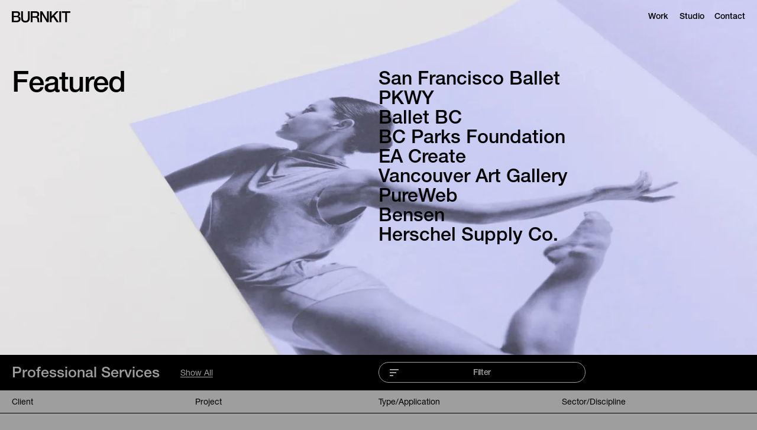

--- FILE ---
content_type: text/html; charset=UTF-8
request_url: https://burnkit.com/work/professional-services/
body_size: 35963
content:
<!DOCTYPE html><html lang="en"><head><meta charSet="utf-8"/><meta http-equiv="x-ua-compatible" content="ie=edge"/><meta name="viewport" content="width=device-width, initial-scale=1, shrink-to-fit=no"/><meta name="generator" content="Gatsby 5.15.0"/><meta name="description" content="Branding, visual identity, graphic design and website design for the professional services sector, including investment, accounting, law, communications, research, health, insurance, IT, architecture, and human resources." data-gatsby-head="true"/><meta name="og:type" content="website" data-gatsby-head="true"/><meta name="og:url" content="https://burnkit.com/work/professional-services/" data-gatsby-head="true"/><meta name="og:title" content="Professional Services | Burnkit" data-gatsby-head="true"/><meta name="og:description" content="Branding, visual identity, graphic design and website design for the professional services sector, including investment, accounting, law, communications, research, health, insurance, IT, architecture, and human resources." data-gatsby-head="true"/><meta name="og:image" content="https://cdn.sanity.io/images/zixjfcpx/production/d77c72aa317dedfb6d2d6b2c72dc6127a93220a0-1200x675.jpg?w=1200" data-gatsby-head="true"/><meta name="og:image:alt" content="Burnkit is a design studio where groundbreaking ideas are born." data-gatsby-head="true"/><meta name="twitter:card" content="summary_large_image" data-gatsby-head="true"/><meta name="twitter:title" content="Professional Services | Burnkit" data-gatsby-head="true"/><meta name="twitter:description" content="Branding, visual identity, graphic design and website design for the professional services sector, including investment, accounting, law, communications, research, health, insurance, IT, architecture, and human resources." data-gatsby-head="true"/><meta name="twitter:image" content="https://cdn.sanity.io/images/zixjfcpx/production/d77c72aa317dedfb6d2d6b2c72dc6127a93220a0-1200x675.jpg?w=1200" data-gatsby-head="true"/><meta name="twitter:image:alt" content="Burnkit is a design studio where groundbreaking ideas are born." data-gatsby-head="true"/><style data-href="/styles.1ad012d34f1616474f92.css" data-identity="gatsby-global-css">/*! normalize.css v8.0.1 | MIT License | github.com/necolas/normalize.css */html{-webkit-text-size-adjust:100%;line-height:1.15}body{margin:0}main{display:block}h1{font-size:2em;margin:.67em 0}hr{box-sizing:content-box;height:0;overflow:visible}pre{font-family:monospace;font-size:1em}a{background-color:transparent}abbr[title]{border-bottom:none;text-decoration:underline;text-decoration:underline dotted}b,strong{font-weight:bolder}code,kbd,samp{font-family:monospace;font-size:1em}small{font-size:80%}sub,sup{font-size:75%;line-height:0;position:relative;vertical-align:baseline}sub{bottom:-.25em}sup{top:-.5em}img{border-style:none}button,input,optgroup,select,textarea{font-family:inherit;font-size:100%;line-height:1.15;margin:0}button,input{overflow:visible}button,select{text-transform:none}[type=button],[type=reset],[type=submit],button{-webkit-appearance:button}[type=button]::-moz-focus-inner,[type=reset]::-moz-focus-inner,[type=submit]::-moz-focus-inner,button::-moz-focus-inner{border-style:none;padding:0}[type=button]:-moz-focusring,[type=reset]:-moz-focusring,[type=submit]:-moz-focusring,button:-moz-focusring{outline:1px dotted ButtonText}fieldset{padding:.35em .75em .625em}legend{box-sizing:border-box;color:inherit;display:table;max-width:100%;padding:0;white-space:normal}progress{vertical-align:baseline}textarea{overflow:auto}[type=checkbox],[type=radio]{box-sizing:border-box;padding:0}[type=number]::-webkit-inner-spin-button,[type=number]::-webkit-outer-spin-button{height:auto}[type=search]{//-webkit-appearance:textfield;outline-offset:-2px}[type=search]::-webkit-search-decoration{-webkit-appearance:none}::-webkit-file-upload-button{-webkit-appearance:button;font:inherit}details{display:block}summary{display:list-item}[hidden],template{display:none}@font-face{font-display:swap;font-family:Neue Helvetica;font-weight:400;src:url(/static/NeueHelvetica55Roman-928bb718e6e8989bbec54769fdd59e03.woff2) format("woff2")}@font-face{font-display:swap;font-family:Neue Helvetica Italic;font-weight:400;src:url(/static/NeueHelvetica56Italic-3b20dbd7d482d40fb1218a6b09bb6b46.woff2) format("woff2")}@font-face{font-display:swap;font-family:Neue Helvetica Medium;font-weight:400;src:url(/static/NeueHelvetica65Medium-d8fae6c2a11863cbbf308f9a32a572c9.woff2) format("woff2")}@font-face{font-display:swap;font-family:Neue Helvetica Medium Italic;font-weight:400;src:url(/static/NeueHelvetica66MediumItalic-5cfe0b75db5962a82aa84ac7ca940534.woff2) format("woff2")}:root{--font:"Neue Helvetica",sans-serif;--fonti:"Neue Helvetica Italic",sans-serif;--font-medium:"Neue Helvetica Medium";--font-mediumi:"Neue Helvetica Medium Italic",sans-serif;--color-grey:#9e9e9e;--color-white:#fff;--color-black:#000;--font-size:17px;--line-height:1.29;--edge-padding:20px;--edge-padding-m:15px;--base-transition:250ms ease-out;--lg-transition:400ms ease-out;--xl-transition:800ms ease-out;--xxl-transition:1000ms ease-out}body{-webkit-font-smoothing:antialiased;-moz-osx-font-smoothing:antialiased;background-color:var(--color-grey);color:var(--color-black);font-family:var(--font);font-size:var(--font-size);font-weight:400;line-height:var(--line-height)}body.theme-dark{background-color:var(--color-black);color:var(--color-grey)}@media (max-width:959px){body.menu-open{overflow:hidden}}.h1,.h2,.h3,.h4,.h5,.h6,h1,h2,h3,h4,h5,h6{font-family:var(--font-medium);font-weight:400;margin:0 0 10px}.entry-content .h1:not(:first-child),.entry-content .h2:not(:first-child),.entry-content .h3:not(:first-child),.entry-content .h4:not(:first-child),.entry-content .h5:not(:first-child),.entry-content .h6:not(:first-child),.entry-content h1:not(:first-child),.entry-content h2:not(:first-child),.entry-content h3:not(:first-child),.entry-content h4:not(:first-child),.entry-content h5:not(:first-child),.entry-content h6:not(:first-child){margin-top:20px}.h1,h1{font-size:32px;letter-spacing:-1.015px;line-height:1.06;margin:0}@media (min-width:960px){.h1,h1{font-size:49px;line-height:1.04}}.h2,h2{font-size:21px;line-height:1.19}@media (min-width:960px){.h2,h2{font-size:25px;line-height:1.16}}.entry-content>:last-child{margin-bottom:0}p{margin:0 0 20px}em{font-family:var(--fonti)}strong{font-family:var(--font-medium);font-weight:400}em strong,strong em{font-family:var(--font-mediumi)}a{color:var(--color-black);position:relative;text-decoration:none;transition:all var(--base-transition)}.entry-content a{background-image:linear-gradient(var(--color-black),var(--color-black));background-position:0 calc(100% - 2px);background-repeat:no-repeat;background-size:100% 1px;display:inline}.theme-dark a{color:var(--color-grey)}.theme-dark .entry-content a{background-image:linear-gradient(var(--color-grey),var(--color-grey))}@media (hover:hover){.entry-content a:hover{background-size:0 1px}}button{-webkit-appearance:none;background:none;border:0;border-radius:0;color:var(--color-black);cursor:pointer;margin:0;padding:0;transition:all var(--base-transition)}img,svg,video{display:block;height:auto;max-width:100%}path,rect{transition:all var(--base-transition)}figure,picture{display:block;margin:0}figcaption{font-size:14px;line-height:1.29;opacity:.8}figcaption p{margin:0}.sr-only{clip:rect(0,0,0,0);border:0;height:1px;margin:-1px;overflow:hidden;padding:0;position:absolute;width:1px}html{box-sizing:border-box}*,:after,:before{box-sizing:inherit}.grid{display:flex;flex-wrap:wrap;margin:0}.grid>*{flex-shrink:0;max-width:100%;padding:0;position:relative;width:100%}.align-center{align-items:center}.justify-between{justify-content:space-between}.justify-end{justify-content:flex-end}.grid-nowrap{flex-wrap:nowrap}.col{flex:1 0 0%}.col-auto{width:auto}.col-1{flex:0 0 auto;width:8.3333333333%}.col-2{flex:0 0 auto;width:16.6666666667%}.col-3{flex:0 0 auto;width:25%}.col-4{flex:0 0 auto;width:33.3333333333%}.col-5{flex:0 0 auto;width:41.6666666667%}.col-6{flex:0 0 auto;width:50%}.col-7{flex:0 0 auto;width:58.3333333333%}.col-8{flex:0 0 auto;width:66.6666666667%}.col-9{flex:0 0 auto;width:75%}.col-10{flex:0 0 auto;width:83.3333333333%}.col-11{flex:0 0 auto;width:91.6666666667%}.col-12{flex:0 0 auto;width:100%}.offset-1{margin-left:8.3333333333%}.offset-2{margin-left:16.6666666667%}.offset-3{margin-left:25%}.offset-4{margin-left:33.3333333333%}.offset-5{margin-left:41.6666666667%}.offset-6{margin-left:50%}.offset-7{margin-left:58.3333333333%}.offset-8{margin-left:66.6666666667%}.offset-9{margin-left:75%}.offset-10{margin-left:83.3333333333%}.offset-11{margin-left:91.6666666667%}@media (min-width:375px){.col-xxs{flex:1 0 0%}.col-xxs-auto{width:auto}.col-xxs-1{flex:0 0 auto;width:8.3333333333%}.col-xxs-2{flex:0 0 auto;width:16.6666666667%}.col-xxs-3{flex:0 0 auto;width:25%}.col-xxs-4{flex:0 0 auto;width:33.3333333333%}.col-xxs-5{flex:0 0 auto;width:41.6666666667%}.col-xxs-6{flex:0 0 auto;width:50%}.col-xxs-7{flex:0 0 auto;width:58.3333333333%}.col-xxs-8{flex:0 0 auto;width:66.6666666667%}.col-xxs-9{flex:0 0 auto;width:75%}.col-xxs-10{flex:0 0 auto;width:83.3333333333%}.col-xxs-11{flex:0 0 auto;width:91.6666666667%}.col-xxs-12{flex:0 0 auto;width:100%}.offset-xxs-1{margin-left:8.3333333333%}.offset-xxs-2{margin-left:16.6666666667%}.offset-xxs-3{margin-left:25%}.offset-xxs-4{margin-left:33.3333333333%}.offset-xxs-5{margin-left:41.6666666667%}.offset-xxs-6{margin-left:50%}.offset-xxs-7{margin-left:58.3333333333%}.offset-xxs-8{margin-left:66.6666666667%}.offset-xxs-9{margin-left:75%}.offset-xxs-10{margin-left:83.3333333333%}.offset-xxs-11{margin-left:91.6666666667%}}@media (min-width:480px){.col-xs{flex:1 0 0%}.col-xs-auto{width:auto}.col-xs-1{flex:0 0 auto;width:8.3333333333%}.col-xs-2{flex:0 0 auto;width:16.6666666667%}.col-xs-3{flex:0 0 auto;width:25%}.col-xs-4{flex:0 0 auto;width:33.3333333333%}.col-xs-5{flex:0 0 auto;width:41.6666666667%}.col-xs-6{flex:0 0 auto;width:50%}.col-xs-7{flex:0 0 auto;width:58.3333333333%}.col-xs-8{flex:0 0 auto;width:66.6666666667%}.col-xs-9{flex:0 0 auto;width:75%}.col-xs-10{flex:0 0 auto;width:83.3333333333%}.col-xs-11{flex:0 0 auto;width:91.6666666667%}.col-xs-12{flex:0 0 auto;width:100%}.offset-xs-1{margin-left:8.3333333333%}.offset-xs-2{margin-left:16.6666666667%}.offset-xs-3{margin-left:25%}.offset-xs-4{margin-left:33.3333333333%}.offset-xs-5{margin-left:41.6666666667%}.offset-xs-6{margin-left:50%}.offset-xs-7{margin-left:58.3333333333%}.offset-xs-8{margin-left:66.6666666667%}.offset-xs-9{margin-left:75%}.offset-xs-10{margin-left:83.3333333333%}.offset-xs-11{margin-left:91.6666666667%}}@media (min-width:640px){.col-sm{flex:1 0 0%}.col-sm-auto{width:auto}.col-sm-1{flex:0 0 auto;width:8.3333333333%}.col-sm-2{flex:0 0 auto;width:16.6666666667%}.col-sm-3{flex:0 0 auto;width:25%}.col-sm-4{flex:0 0 auto;width:33.3333333333%}.col-sm-5{flex:0 0 auto;width:41.6666666667%}.col-sm-6{flex:0 0 auto;width:50%}.col-sm-7{flex:0 0 auto;width:58.3333333333%}.col-sm-8{flex:0 0 auto;width:66.6666666667%}.col-sm-9{flex:0 0 auto;width:75%}.col-sm-10{flex:0 0 auto;width:83.3333333333%}.col-sm-11{flex:0 0 auto;width:91.6666666667%}.col-sm-12{flex:0 0 auto;width:100%}.offset-sm-1{margin-left:8.3333333333%}.offset-sm-2{margin-left:16.6666666667%}.offset-sm-3{margin-left:25%}.offset-sm-4{margin-left:33.3333333333%}.offset-sm-5{margin-left:41.6666666667%}.offset-sm-6{margin-left:50%}.offset-sm-7{margin-left:58.3333333333%}.offset-sm-8{margin-left:66.6666666667%}.offset-sm-9{margin-left:75%}.offset-sm-10{margin-left:83.3333333333%}.offset-sm-11{margin-left:91.6666666667%}}@media (min-width:768px){.col-md{flex:1 0 0%}.col-md-auto{width:auto}.col-md-1{flex:0 0 auto;width:8.3333333333%}.col-md-2{flex:0 0 auto;width:16.6666666667%}.col-md-3{flex:0 0 auto;width:25%}.col-md-4{flex:0 0 auto;width:33.3333333333%}.col-md-5{flex:0 0 auto;width:41.6666666667%}.col-md-6{flex:0 0 auto;width:50%}.col-md-7{flex:0 0 auto;width:58.3333333333%}.col-md-8{flex:0 0 auto;width:66.6666666667%}.col-md-9{flex:0 0 auto;width:75%}.col-md-10{flex:0 0 auto;width:83.3333333333%}.col-md-11{flex:0 0 auto;width:91.6666666667%}.col-md-12{flex:0 0 auto;width:100%}.offset-md-1{margin-left:8.3333333333%}.offset-md-2{margin-left:16.6666666667%}.offset-md-3{margin-left:25%}.offset-md-4{margin-left:33.3333333333%}.offset-md-5{margin-left:41.6666666667%}.offset-md-6{margin-left:50%}.offset-md-7{margin-left:58.3333333333%}.offset-md-8{margin-left:66.6666666667%}.offset-md-9{margin-left:75%}.offset-md-10{margin-left:83.3333333333%}.offset-md-11{margin-left:91.6666666667%}}@media (min-width:960px){.justify-lg-end{justify-content:flex-end}.col-lg{flex:1 0 0%}.col-lg-auto{width:auto}.col-lg-1{flex:0 0 auto;width:8.3333333333%}.col-lg-2{flex:0 0 auto;width:16.6666666667%}.col-lg-3{flex:0 0 auto;width:25%}.col-lg-4{flex:0 0 auto;width:33.3333333333%}.col-lg-5{flex:0 0 auto;width:41.6666666667%}.col-lg-6{flex:0 0 auto;width:50%}.col-lg-7{flex:0 0 auto;width:58.3333333333%}.col-lg-8{flex:0 0 auto;width:66.6666666667%}.col-lg-9{flex:0 0 auto;width:75%}.col-lg-10{flex:0 0 auto;width:83.3333333333%}.col-lg-11{flex:0 0 auto;width:91.6666666667%}.col-lg-12{flex:0 0 auto;width:100%}.offset-lg-1{margin-left:8.3333333333%}.offset-lg-2{margin-left:16.6666666667%}.offset-lg-3{margin-left:25%}.offset-lg-4{margin-left:33.3333333333%}.offset-lg-5{margin-left:41.6666666667%}.offset-lg-6{margin-left:50%}.offset-lg-7{margin-left:58.3333333333%}.offset-lg-8{margin-left:66.6666666667%}.offset-lg-9{margin-left:75%}.offset-lg-10{margin-left:83.3333333333%}.offset-lg-11{margin-left:91.6666666667%}}@media (min-width:1200px){.col-xl{flex:1 0 0%}.col-xl-auto{width:auto}.col-xl-1{flex:0 0 auto;width:8.3333333333%}.col-xl-2{flex:0 0 auto;width:16.6666666667%}.col-xl-3{flex:0 0 auto;width:25%}.col-xl-4{flex:0 0 auto;width:33.3333333333%}.col-xl-5{flex:0 0 auto;width:41.6666666667%}.col-xl-6{flex:0 0 auto;width:50%}.col-xl-7{flex:0 0 auto;width:58.3333333333%}.col-xl-8{flex:0 0 auto;width:66.6666666667%}.col-xl-9{flex:0 0 auto;width:75%}.col-xl-10{flex:0 0 auto;width:83.3333333333%}.col-xl-11{flex:0 0 auto;width:91.6666666667%}.col-xl-12{flex:0 0 auto;width:100%}.offset-xl-1{margin-left:8.3333333333%}.offset-xl-2{margin-left:16.6666666667%}.offset-xl-3{margin-left:25%}.offset-xl-4{margin-left:33.3333333333%}.offset-xl-5{margin-left:41.6666666667%}.offset-xl-6{margin-left:50%}.offset-xl-7{margin-left:58.3333333333%}.offset-xl-8{margin-left:66.6666666667%}.offset-xl-9{margin-left:75%}.offset-xl-10{margin-left:83.3333333333%}.offset-xl-11{margin-left:91.6666666667%}}@media (min-width:1440px){.col-xxl{flex:1 0 0%}.col-xxl-auto{width:auto}.col-xxl-1{flex:0 0 auto;width:8.3333333333%}.col-xxl-2{flex:0 0 auto;width:16.6666666667%}.col-xxl-3{flex:0 0 auto;width:25%}.col-xxl-4{flex:0 0 auto;width:33.3333333333%}.col-xxl-5{flex:0 0 auto;width:41.6666666667%}.col-xxl-6{flex:0 0 auto;width:50%}.col-xxl-7{flex:0 0 auto;width:58.3333333333%}.col-xxl-8{flex:0 0 auto;width:66.6666666667%}.col-xxl-9{flex:0 0 auto;width:75%}.col-xxl-10{flex:0 0 auto;width:83.3333333333%}.col-xxl-11{flex:0 0 auto;width:91.6666666667%}.col-xxl-12{flex:0 0 auto;width:100%}.offset-xxl-1{margin-left:8.3333333333%}.offset-xxl-2{margin-left:16.6666666667%}.offset-xxl-3{margin-left:25%}.offset-xxl-4{margin-left:33.3333333333%}.offset-xxl-5{margin-left:41.6666666667%}.offset-xxl-6{margin-left:50%}.offset-xxl-7{margin-left:58.3333333333%}.offset-xxl-8{margin-left:66.6666666667%}.offset-xxl-9{margin-left:75%}.offset-xxl-10{margin-left:83.3333333333%}.offset-xxl-11{margin-left:91.6666666667%}}ol,ul{list-style-type:none;margin:0;padding:0}.entry-content ol,.entry-content ul{list-style:none;margin:20px 0}.entry-content ol:first-child,.entry-content ul:first-child{margin-top:0}.entry-content ol li,.entry-content ul li{margin-bottom:10px;position:relative}.entry-content ol li:before,.entry-content ul li:before{color:var(--color-black)}.theme-dark .entry-content ol li:before,.theme-dark .entry-content ul li:before{color:var(--color-grey)}.entry-content li ol,.entry-content li ul{margin:5px 0 0}.entry-content li li{margin-bottom:5px}.entry-content ol{counter-reset:my-badass-counter}.entry-content ol>li,.entry-content ul>li{padding-left:15px}.entry-content ul>li:before{background-color:var(--color-black);border-radius:50%;content:"";height:4px;left:0;position:absolute;top:11px;width:4px}.theme-dark .entry-content ul>li:before{background-color:var(--color-grey)}.entry-content ol>li:before{content:counter(my-badass-counter) ".";counter-increment:my-badass-counter;left:0;position:absolute;top:0}.container-module--root--bdba9{padding:0 var(--edge-padding-m);position:relative;width:100%}@media (min-width:960px){.container-module--root--bdba9{padding:0 var(--edge-padding)}}.header-module--root--4f83b{background-color:var(--color-grey);position:sticky;top:0;z-index:10}[class*=theme-dark] .header-module--root--4f83b{background-color:var(--color-black)}@media (max-width:959px){.header-module--menuOpen--810db .header-module--root--4f83b,.header-module--transition--652ab .header-module--root--4f83b{z-index:30}}@media (min-width:960px){[class*=page-work-landing] .header-module--root--4f83b:not([class*=bg-grey]){background-color:transparent}}@media (max-width:959px){.header-module--menuOpen--810db .header-module--root--4f83b [class*=container-module--root]{background-color:var(--color-black);transition-delay:.25s}.header-module--menuOpen--810db{overflow:hidden}}.header-module--grid--7bbfb{height:45px}@media (min-width:960px){.header-module--grid--7bbfb{height:57px}}.header-module--branding--69c35{position:relative;width:89px;z-index:1}@media (min-width:960px){.header-module--branding--69c35{width:99px}}.header-module--branding--69c35 a{display:block}.header-module--branding--69c35 svg{width:100%}[class*=theme-dark] .header-module--branding--69c35 svg path{fill:var(--color-grey)}@media (max-width:959px){.header-module--menuOpen--810db .header-module--branding--69c35 svg path{fill:var(--color-grey)}.header-module--mainNavBlock--1a2af{-webkit-overflow-scrolling:touch;align-items:center;background-color:var(--color-black);display:flex;height:100%;left:0;opacity:0;overflow:auto;padding:0 var(--edge-padding-m) 15vh;position:fixed;top:0;transition:all var(--base-transition);visibility:hidden;width:100%;z-index:-1}.header-module--menuOpen--810db .header-module--mainNavBlock--1a2af{opacity:1;visibility:visible}}@media (min-width:960px){.header-module--mainNav--76169{display:flex;margin-right:-5px}.header-module--mainNav--76169 li{margin-right:7px}.header-module--mainNav--76169 li:last-child{margin:0}.header-module--mainNav--76169 li:first-child{margin-right:9px}}.header-module--mainNav--76169 a{color:var(--color-grey);display:inline-block;font-family:var(--font-medium);font-size:64px;letter-spacing:-1.28px;line-height:.97}@media (min-width:960px){.header-module--mainNav--76169 a{background-image:linear-gradient(var(--color-black),var(--color-black));background-position:5px calc(100% - 8px);background-repeat:no-repeat;background-size:0 1px;color:var(--color-black);display:block;font-size:14px;letter-spacing:0;line-height:1.29;padding:5px}[class*=theme-dark] .header-module--mainNav--76169 a{background-image:linear-gradient(var(--color-grey),var(--color-grey));color:var(--color-grey)}}@media (min-width:960px) and (hover:hover){.header-module--mainNav--76169 a:hover{background-size:calc(100% - 10px) 1px}}@media (min-width:960px){.header-module--mainNav--76169 a[aria-current=page]{background-size:calc(100% - 10px) 1px}}.header-module--menuToggle--4bee3{display:block;height:29px;margin-right:-5px;position:relative;width:30px}@media (min-width:960px){.header-module--menuToggle--4bee3{display:none}}.header-module--menuToggle--4bee3 .header-module--icon--e370a:after,.header-module--menuToggle--4bee3 .header-module--icon--e370a:before{background-color:var(--color-black);content:"";height:2px;left:5px;position:absolute;transition:all var(--base-transition);width:20px}.header-module--menuOpen--810db .header-module--menuToggle--4bee3 .header-module--icon--e370a:after,.header-module--menuOpen--810db .header-module--menuToggle--4bee3 .header-module--icon--e370a:before,[class*=theme-dark] .header-module--menuToggle--4bee3 .header-module--icon--e370a:after,[class*=theme-dark] .header-module--menuToggle--4bee3 .header-module--icon--e370a:before{background-color:var(--color-grey)}.header-module--menuToggle--4bee3 .header-module--icon--e370a:before{top:10px}.header-module--menuToggle--4bee3 .header-module--icon--e370a:after{top:18px}.header-module--menuOpen--810db .header-module--menuToggle--4bee3 .header-module--icon--e370a:before{top:6px;transform:translateY(8px) rotate(45deg)}.header-module--menuOpen--810db .header-module--menuToggle--4bee3 .header-module--icon--e370a:after{top:14px;transform:translate(0) rotate(-45deg)}@media (min-width:960px){[class*=page-work-landing] .main-module--root--625d5{padding-top:543px}}@media (min-width:960px) and (min-height:900px){[class*=page-work-landing] .main-module--root--625d5{padding-top:743px}}.footer-module--root--428e0{background-color:var(--color-black);color:var(--color-grey);padding:80px 0 10px;position:relative}@media (min-width:960px){.footer-module--root--428e0{padding:98px 0 20px}}.footer-module--cta--fed75{margin-bottom:253px}@media (min-width:960px){.footer-module--cta--fed75{margin-bottom:157px;padding-right:350px}}@media (min-width:1200px){.footer-module--cta--fed75{padding-right:450px}}.footer-module--cta--fed75 .footer-module--content--41668{margin-bottom:38px;max-width:95%}@media (min-width:960px){.footer-module--cta--fed75 .footer-module--content--41668{margin-bottom:47px;max-width:865px}}.footer-module--cta--fed75 .footer-module--link--48c65{background-image:linear-gradient(var(--color-grey),var(--color-grey));background-position:0 calc(100% - 3px);background-repeat:no-repeat;background-size:100% 2px;color:var(--color-grey);display:inline;font-family:var(--font-medium)}@media (hover:hover){.footer-module--cta--fed75 .footer-module--link--48c65:hover{background-size:0 2px}}@media (min-width:960px){.footer-module--cta--fed75 .footer-module--link--48c65{background-position:0 calc(100% - 8px)}}.footer-module--instagram--2d470{bottom:12vw;position:absolute;right:0;width:187px}@media (min-width:960px){.footer-module--instagram--2d470{bottom:12.6vw;width:270px}}@media (min-width:1200px){.footer-module--instagram--2d470{width:370px}}.footer-module--instagram--2d470 .footer-module--profile--e4f8f{background-image:linear-gradient(var(--color-grey),var(--color-grey));background-position:30px calc(100% - 4px);background-repeat:no-repeat;background-size:calc(100% - 30px) 1px;color:var(--color-grey);display:inline-block;font-size:14px;line-height:1.21;margin-bottom:13px;padding:6px 0 1px 30px;transition:all var(--base-transition)}@media (hover:hover){.footer-module--instagram--2d470 .footer-module--profile--e4f8f:hover{background-size:0 1px}}.footer-module--instagram--2d470 .footer-module--profile--e4f8f svg{left:0;position:absolute;top:0}.footer-module--instagram--2d470 .footer-module--post--46adc{display:block;overflow:hidden}.footer-module--instagram--2d470 .footer-module--post--46adc img{transition:all var(--xl-transition);width:100%}@media (hover:hover){.footer-module--instagram--2d470 .footer-module--post--46adc:hover img{transform:scale(1.05)}}.footer-module--copyright--e54b7{font-size:9px;line-height:2;padding:0 0 4px;width:-moz-fit-content;width:fit-content}@media (min-width:960px){.footer-module--copyright--e54b7{font-size:11px;line-height:1.63;padding:0 0 10px}}.footer-module--branding--5a01e svg{width:100%}.footer-module--branding--5a01e svg path{fill:var(--color-grey)}.contact-header-module--root--1e12c{padding:37px 0 70px}@media (min-width:960px){.contact-header-module--root--1e12c{padding:35px 0 220px}}@media (max-width:959px){.contact-header-module--title--cc33b{margin-bottom:20px}}.contact-header-module--intro--cc6ab{max-width:663px}.contact-header-module--intro--cc6ab p{margin-bottom:20px}@media (min-width:960px){.contact-header-module--intro--cc6ab p{margin-bottom:50px}}.contact-header-module--intro--cc6ab[class*=entry-content] a{background-position:0 calc(100% - 2px);background-size:100% 2px;position:relative}@media (min-width:960px){.contact-header-module--intro--cc6ab[class*=entry-content] a{background-position:0 calc(100% - 5px)}}@media (hover:hover){.contact-header-module--intro--cc6ab[class*=entry-content] a:hover{background-size:0 2px}}.form-module--root--bdbd8 input[type=email],.form-module--root--bdbd8 input[type=text],.form-module--root--bdbd8 input[type=url],.form-module--root--bdbd8 select,.form-module--root--bdbd8 textarea{-webkit-appearance:none;-moz-appearance:none;appearance:none;background:transparent;border:1px solid hsla(0,0%,62%,.38);border-radius:4px;box-shadow:none;color:var(--color-grey);display:block;font-family:var(--font);font-size:17px;margin:0;outline:0;padding:0;position:relative;transition:border-color var(--base-transition);width:100%;z-index:1}.form-module--root--bdbd8 input[type=email]:focus,.form-module--root--bdbd8 input[type=text]:focus,.form-module--root--bdbd8 input[type=url]:focus,.form-module--root--bdbd8 select:focus,.form-module--root--bdbd8 textarea:focus{border-color:var(--color-grey)}@media (min-width:960px){.form-module--root--bdbd8 input[type=email],.form-module--root--bdbd8 input[type=text],.form-module--root--bdbd8 input[type=url],.form-module--root--bdbd8 select,.form-module--root--bdbd8 textarea{font-size:21px}}.form-module--root--bdbd8 input[type=email],.form-module--root--bdbd8 input[type=text],.form-module--root--bdbd8 input[type=url]{height:51px;padding:8px 20px 2px}@media (min-width:960px){.form-module--root--bdbd8 input[type=email],.form-module--root--bdbd8 input[type=text],.form-module--root--bdbd8 input[type=url]{height:67px}}.form-module--root--bdbd8 input[type=email]:-webkit-autofill,.form-module--root--bdbd8 input[type=text]:-webkit-autofill,.form-module--root--bdbd8 input[type=url]:-webkit-autofill{-webkit-text-fill-color:var(--color-grey)!important;-webkit-background-clip:text!important}.form-module--root--bdbd8 select{cursor:pointer;height:51px;padding:8px 140px 2px 20px}@media (min-width:960px){.form-module--root--bdbd8 select{height:67px}}.form-module--root--bdbd8 select:-webkit-autofill{-webkit-text-fill-color:var(--color-grey)!important;-webkit-background-clip:text!important}.form-module--root--bdbd8 textarea{height:208px;padding:18px 20px 12px;resize:none}@media (min-width:960px){.form-module--root--bdbd8 textarea{height:270px}}.form-module--fields--f3d49{margin-bottom:15px}@media (min-width:960px){.form-module--fields--f3d49{margin-bottom:37px}}.form-module--field--74249{margin-bottom:12px;position:relative}@media (min-width:960px){.form-module--field--74249{margin-bottom:16px}}.form-module--field--74249:last-child{margin-bottom:0}.form-module--selectText--a0a90{font-size:14px;line-height:1;padding-right:25px;position:absolute;right:16px;top:50%;transform:translateY(calc(-50% + 2px))}.form-module--selectText--a0a90 svg{position:absolute;right:0;top:0}.form-module--label--1b353{background-color:var(--color-black);font-size:17px;left:15px;line-height:1;margin:0;padding:0 5px;position:absolute;top:20px;transition:all var(--base-transition)}@media (min-width:960px){.form-module--label--1b353{font-size:21px;top:26px}}.form-module--label--1b353.form-module--move--ebacd{font-size:12px;top:-4px;z-index:2}.form-module--footer--fb785:after{clear:both;content:"";display:table}.form-module--legal--97b55{float:left;font-size:11px;line-height:1.45;opacity:.59;width:calc(100% - 150px)}@media (min-width:960px){.form-module--legal--97b55{font-size:14px;line-height:1.29;max-width:calc(100% - 185px);width:326px}}.form-module--legal--97b55 a{background-position:0 100%}@media (min-width:960px){.form-module--legal--97b55 a{background-position:0 calc(100% - 1px)}}.form-module--submit--b4569{background-image:linear-gradient(var(--color-grey),var(--color-grey));background-position:0 calc(100% - 4px);background-repeat:no-repeat;background-size:calc(100% - 45px) 2px;color:var(--color-grey);display:inline-block;float:right;padding-right:45px;position:relative}@media (min-width:960px){.form-module--submit--b4569{background-position:0 calc(100% - 6px)}}.form-module--submit--b4569 svg{position:absolute;right:0;top:0}@media (hover:hover){.form-module--submit--b4569:hover{background-size:0 2px}}.form-module--hide--781f0{display:none}.contact-main-module--root--7c5ad{padding-bottom:65px}@media (min-width:960px){.contact-main-module--root--7c5ad{padding-bottom:130px}}.contact-main-module--wrap--1b3e8{max-width:95%}@media (min-width:960px){.contact-main-module--wrap--1b3e8{max-width:350px}.contact-main-module--col--6b6a9{padding-right:80px}}@media (max-width:959px){.contact-main-module--col--6b6a9{margin-top:60px;order:1}}.contact-main-module--phone--14817{margin-top:18px}.contact-main-module--phone--14817 a{background-image:linear-gradient(var(--color-grey),var(--color-grey));background-position:25px calc(100% - 5px);background-repeat:no-repeat;background-size:100% 1px;display:inline-block;padding-left:25px}.contact-main-module--phone--14817 a svg{left:0;position:absolute;top:0}@media (hover:hover){.contact-main-module--phone--14817 a:hover{background-size:0 1px}}.contact-footer-module--root--11498{position:relative}.contact-footer-module--root--11498 img{width:100%}.contact-footer-module--root--11498 .contact-footer-module--gradient--695a6{position:relative;z-index:-1}.contact-footer-module--root--11498 .contact-footer-module--gradient--695a6:before{background:linear-gradient(180deg,rgba(0,0,0,.6) -36.44%,transparent 81.37%);content:"";height:50%;left:0;position:absolute;top:0;width:100%}@media (min-width:960px){.contact-footer-module--root--11498 .contact-footer-module--gradient--695a6:before{background:linear-gradient(180deg,rgba(0,0,0,.39) -36.44%,transparent 81.37%);height:40%}}.contact-footer-module--root--11498 .contact-footer-module--gradient--695a6:after{background:linear-gradient(0deg,rgba(0,0,0,.6) -36.44%,transparent 81.37%);bottom:0;content:"";height:50%;left:0;position:absolute;width:100%}@media (min-width:960px){.contact-footer-module--root--11498 .contact-footer-module--gradient--695a6:after{background:linear-gradient(0deg,rgba(0,0,0,.39) -36.44%,transparent 81.37%);height:40%}}.contact-footer-module--root--11498 .contact-footer-module--address--70f85{color:var(--color-white);font-size:14px;left:0;letter-spacing:.28px;line-height:1.29;margin-left:64px;padding:22px var(--edge-padding-m) 0;position:absolute;top:0}@media (min-width:960px){.contact-footer-module--root--11498 .contact-footer-module--address--70f85{padding:22px var(--edge-padding) 0}}.contact-footer-module--root--11498 .contact-footer-module--address--70f85:before{content:"Studio";left:-50px;position:absolute;top:22px}.contact-footer-module--root--11498 .contact-footer-module--address--70f85[class*=entry-content] a{background-image:linear-gradient(var(--color-white),var(--color-white));color:var(--color-white)}.contact-footer-module--root--11498 .contact-footer-module--copy--c6c38{bottom:0;color:var(--color-white);font-size:14px;left:0;letter-spacing:.28px;line-height:1.29;padding:0 var(--edge-padding-m) 18px;position:absolute}@media (min-width:960px){.contact-footer-module--root--11498 .contact-footer-module--copy--c6c38{padding:0 var(--edge-padding) 18px}}.contact-footer-module--root--11498 .contact-footer-module--copy--c6c38[class*=entry-content] a{background-image:linear-gradient(var(--color-white),var(--color-white));color:var(--color-white)}.work-landing-header-module--root--50908{padding-top:37px}@media (min-width:960px){.work-landing-header-module--root--50908{height:600px;left:0;padding-top:120px;position:fixed;top:0;width:100%}}@media (min-width:960px) and (min-height:900px){.work-landing-header-module--root--50908{height:800px;padding-top:134px}}.work-landing-header-module--col--952d0,.work-landing-header-module--root--50908 [class*=container-module--root]{position:static}@media (max-width:959px){.work-landing-header-module--projects--f60b4{margin:20px calc(var(--edge-padding-m)*-1) 0}.work-landing-header-module--projects--f60b4 li{position:relative}}.work-landing-header-module--projects--f60b4 a{font-family:var(--font-medium)}@media (max-width:959px){.work-landing-header-module--projects--f60b4 a{align-items:flex-end;display:flex;font-size:21px;height:100%;left:0;line-height:1.19;padding:var(--edge-padding-m);position:absolute;top:0;width:100%;z-index:1}}@media (min-width:960px){.work-landing-header-module--projects--f60b4 a{background-image:linear-gradient(var(--color-black),var(--color-black));background-position:0 calc(100% - 5px);background-repeat:no-repeat;background-size:0 2px;display:inline-block;font-size:32px;line-height:1.06;transition:background-size var(--lg-transition);transition-delay:.1s}}@media (min-width:960px) and (min-height:900px){.work-landing-header-module--projects--f60b4 a{background-position:0 calc(100% - 9px);font-size:49px;letter-spacing:-1.015px;line-height:1.04}}@media (min-width:960px) and (hover:hover){.work-landing-header-module--projects--f60b4 a:hover{background-size:100% 2px}.work-landing-header-module--projects--f60b4 a:hover+.work-landing-header-module--image--513e2{opacity:1;visibility:visible}}@media (min-width:960px){.work-landing-header-module--image--513e2{opacity:0;overflow:hidden;transition:opacity var(--lg-transition),visibility var(--lg-transition);transition-delay:.1s;visibility:hidden;z-index:-1}.work-landing-header-module--image--513e2,.work-landing-header-module--image--513e2 [data-gatsby-image-wrapper]{height:100%;left:0;position:absolute;top:0;width:100%}}.work-landing-header-module--headerImage--ae8ca{overflow:hidden;z-index:-2}.work-landing-header-module--headerImage--ae8ca,.work-landing-header-module--headerImage--ae8ca [data-gatsby-image-wrapper]{height:100%;left:0;position:absolute;top:0;width:100%}@media (max-width:959px){.work-landing-header-module--headerImage--ae8ca{display:none}.work-landing-header-module--textWhite--b501a{color:var(--color-white)}.work-landing-header-module--animImage--eac0c,.work-landing-header-module--animText--30390{transform:none!important}}.work-list-header-module--root--9b812{background-color:var(--color-grey);position:sticky;top:0;z-index:20}.work-list-header-module--filterOpen--55fe3{overflow:hidden}.work-list-header-module--top--cc458{border-bottom:1px solid var(--color-black);padding:7px 0}@media (min-width:960px){.work-list-header-module--top--cc458{padding:12px 0}}.work-list-header-module--top--cc458.work-list-header-module--black--6ac1c{background-color:var(--color-black);color:var(--color-grey)}@media (max-width:959px){.work-list-header-module--top--cc458.work-list-header-module--black--6ac1c{padding-bottom:35px;position:relative}.work-list-header-module--top--cc458.work-list-header-module--black--6ac1c:before{background-color:hsla(0,0%,62%,.32);bottom:28px;content:"";height:1px;left:0;position:absolute;width:100%}.work-list-header-module--menuOpen--53bc3 .work-list-header-module--top--cc458.work-list-header-module--black--6ac1c:before{opacity:0;visibility:hidden}}.work-list-header-module--bottom--81ea2{border-bottom:1px solid var(--color-black);font-size:14px;line-height:1.29;padding:12px 0 8px}@media (max-width:959px){.work-list-header-module--bottom--81ea2{display:none}}.work-list-header-module--headingCol--e389e{align-items:center;display:flex;position:static}@media (max-width:959px){.work-list-header-module--headingCol--e389e{max-width:calc(100% - 165px)}}.work-list-header-module--headingCol--e389e .work-list-header-module--all--f89cf{background-image:linear-gradient(var(--color-grey),var(--color-grey));background-position:0 calc(100% - 3px);background-repeat:no-repeat;background-size:100% 1px;color:var(--color-grey);font-size:14px;line-height:1.29;margin-left:35px;margin-top:5px;transition:all var(--base-transition)}@media (hover:hover){.work-list-header-module--headingCol--e389e .work-list-header-module--all--f89cf:hover{background-size:0 1px}}@media (max-width:959px){.work-list-header-module--headingCol--e389e .work-list-header-module--all--f89cf{bottom:-32px;left:var(--edge-padding-m);line-height:1.21;margin:0;position:absolute;transition:all var(--base-transition)}.work-list-header-module--menuOpen--53bc3 .work-list-header-module--headingCol--e389e .work-list-header-module--all--f89cf{opacity:0;visibility:hidden}}.work-list-header-module--headingCol--e389e .work-list-header-module--branding--a3203{bottom:auto;left:var(--edge-padding-m);opacity:0;padding:0;position:absolute;top:7px;transition:all var(--base-transition);visibility:hidden;width:89px}.work-list-header-module--menuOpen--53bc3 .work-list-header-module--headingCol--e389e .work-list-header-module--branding--a3203{opacity:1;visibility:visible}@media (min-width:960px){.work-list-header-module--headingCol--e389e .work-list-header-module--branding--a3203{display:none}}.work-list-header-module--headingCol--e389e .work-list-header-module--branding--a3203 svg path{fill:var(--color-grey)}.work-list-header-module--heading--88b8d{letter-spacing:0;margin:3px 0 -3px}@media (max-width:959px){.work-list-header-module--heading--88b8d{transition:all var(--base-transition)}.work-list-header-module--menuOpen--53bc3 .work-list-header-module--heading--88b8d{opacity:0;visibility:hidden}}.work-list-header-module--heading--88b8d a{cursor:pointer}.work-list-header-module--showFilter--fdd4e{border:1px solid var(--color-black);border-radius:30px;color:var(--color-black);font-family:var(--font-medium);font-size:14px;height:35px;letter-spacing:-.42px;padding:3px 0 0 10px;position:relative;width:105px}.work-list-header-module--black--6ac1c .work-list-header-module--showFilter--fdd4e{border:1px solid var(--color-grey);color:var(--color-grey)}@media (min-width:960px){.work-list-header-module--showFilter--fdd4e{padding:3px 0 0;width:230px}}@media (min-width:1200px){.work-list-header-module--showFilter--fdd4e{width:350px}}@media (max-width:959px){.work-list-header-module--menuOpen--53bc3 .work-list-header-module--showFilter--fdd4e{opacity:0;visibility:hidden}}.work-list-header-module--showFilter--fdd4e svg{left:14px;position:absolute;top:11px}@media (min-width:960px){.work-list-header-module--showFilter--fdd4e svg{left:18px}}.work-list-header-module--black--6ac1c .work-list-header-module--showFilter--fdd4e path{fill:var(--color-grey)}@media (hover:hover){.work-list-header-module--showFilter--fdd4e:hover{background-color:var(--color-black);color:var(--color-grey)}.work-list-header-module--showFilter--fdd4e:hover path{fill:var(--color-grey)}.work-list-header-module--black--6ac1c .work-list-header-module--showFilter--fdd4e:hover{background-color:var(--color-grey);color:var(--color-black)}.work-list-header-module--black--6ac1c .work-list-header-module--showFilter--fdd4e:hover path{fill:var(--color-black)}}.work-list-header-module--nav--5ab09{transition:all var(--base-transition)}@media (max-width:959px){.work-list-header-module--nav--5ab09{overflow:hidden;transition:opacity var(--base-transition) .25s,visibility var(--base-transition) .25s,width var(--base-transition);width:40px}}.work-list-header-module--nav--5ab09.work-list-header-module--hide--3dfb4{opacity:0;visibility:hidden}@media (max-width:959px){.work-list-header-module--nav--5ab09.work-list-header-module--hide--3dfb4{transition:opacity var(--base-transition),visibility var(--base-transition),width var(--base-transition) .25s;width:0}.work-list-header-module--menuOpen--53bc3{overflow:hidden}.work-list-header-module--mainNavBlock--42c9d{-webkit-overflow-scrolling:touch;align-items:center;background-color:var(--color-black);display:flex;height:100%;left:0;opacity:0;overflow:auto;padding:0 var(--edge-padding-m) 15vh;position:fixed;top:0;transition:all var(--base-transition);visibility:hidden;width:100%;z-index:-1}.work-list-header-module--menuOpen--53bc3 .work-list-header-module--mainNavBlock--42c9d{opacity:1;visibility:visible}}@media (min-width:960px){.work-list-header-module--mainNav--9255a{display:flex;margin-right:-5px}.work-list-header-module--mainNav--9255a li{margin-right:7px}.work-list-header-module--mainNav--9255a li:last-child{margin:0}.work-list-header-module--mainNav--9255a li:first-child{margin-right:9px}}.work-list-header-module--mainNav--9255a a{color:var(--color-grey);display:inline-block;font-family:var(--font-medium);font-size:64px;letter-spacing:-1.28px;line-height:.97}@media (min-width:960px){.work-list-header-module--mainNav--9255a a{background-image:linear-gradient(var(--color-black),var(--color-black));background-position:5px calc(100% - 8px);background-repeat:no-repeat;background-size:0 1px;color:var(--color-black);display:block;font-size:14px;letter-spacing:0;line-height:1.29;padding:5px}.work-list-header-module--black--6ac1c .work-list-header-module--mainNav--9255a a{background-image:linear-gradient(var(--color-grey),var(--color-grey));color:var(--color-grey)}}@media (min-width:960px) and (hover:hover){.work-list-header-module--mainNav--9255a a:hover{background-size:calc(100% - 10px) 1px}}@media (min-width:960px){.work-list-header-module--mainNav--9255a a[aria-current=page]{background-size:calc(100% - 10px) 1px}}.work-list-header-module--menuToggle--e5266{display:block;height:29px;margin-left:15px;margin-right:-5px;margin-top:-4px;position:relative;width:30px}@media (min-width:960px){.work-list-header-module--menuToggle--e5266{display:none}}.work-list-header-module--menuToggle--e5266 .work-list-header-module--icon--42751:after,.work-list-header-module--menuToggle--e5266 .work-list-header-module--icon--42751:before{background-color:var(--color-black);content:"";height:2px;left:5px;position:absolute;transition:all var(--base-transition);width:20px}.work-list-header-module--black--6ac1c .work-list-header-module--menuToggle--e5266 .work-list-header-module--icon--42751:after,.work-list-header-module--black--6ac1c .work-list-header-module--menuToggle--e5266 .work-list-header-module--icon--42751:before,.work-list-header-module--menuOpen--53bc3 .work-list-header-module--menuToggle--e5266 .work-list-header-module--icon--42751:after,.work-list-header-module--menuOpen--53bc3 .work-list-header-module--menuToggle--e5266 .work-list-header-module--icon--42751:before,[class*=theme-dark] .work-list-header-module--menuToggle--e5266 .work-list-header-module--icon--42751:after,[class*=theme-dark] .work-list-header-module--menuToggle--e5266 .work-list-header-module--icon--42751:before{background-color:var(--color-grey)}.work-list-header-module--menuToggle--e5266 .work-list-header-module--icon--42751:before{top:10px}.work-list-header-module--menuToggle--e5266 .work-list-header-module--icon--42751:after{top:18px}.work-list-header-module--menuOpen--53bc3 .work-list-header-module--menuToggle--e5266 .work-list-header-module--icon--42751:before{top:6px;transform:translateY(8px) rotate(45deg)}.work-list-header-module--menuOpen--53bc3 .work-list-header-module--menuToggle--e5266 .work-list-header-module--icon--42751:after{top:14px;transform:translate(0) rotate(-45deg)}.work-list-header-module--filter--1d4ce{-webkit-overflow-scrolling:touch;background-color:var(--color-black);height:100%;left:0;opacity:0;overflow:auto;position:fixed;top:0;transition:all var(--base-transition);visibility:hidden;width:100%}.work-list-header-module--filterOpen--55fe3 .work-list-header-module--filter--1d4ce{opacity:1;visibility:visible}.work-list-header-module--filterHeader--55201{background-color:var(--color-black);position:sticky;top:0;z-index:1}@media (max-width:959px){.work-list-header-module--filterHeader--55201{border-bottom:1px solid hsla(0,0%,62%,.32)}}.work-list-header-module--filterHeader--55201 .work-list-header-module--grid--baf42{height:50px}@media (min-width:960px){.work-list-header-module--filterHeader--55201 .work-list-header-module--grid--baf42{height:60px}}.work-list-header-module--filterHeader--55201 .work-list-header-module--heading--88b8d{color:var(--color-grey);padding-left:29px;padding-top:3px;position:relative}@media (min-width:960px){.work-list-header-module--filterHeader--55201 .work-list-header-module--heading--88b8d{padding-left:32px}}.work-list-header-module--filterHeader--55201 .work-list-header-module--heading--88b8d svg{left:0;position:absolute;top:5px;width:17px}@media (min-width:960px){.work-list-header-module--filterHeader--55201 .work-list-header-module--heading--88b8d svg{top:6px;width:20px}}.work-list-header-module--filterHeader--55201 .work-list-header-module--heading--88b8d svg path{fill:var(--color-grey)}.work-list-header-module--filterHeader--55201 .work-list-header-module--btnHide--c249a{background-image:linear-gradient(var(--color-grey),var(--color-grey));background-position:5px calc(100% - 6px);background-repeat:no-repeat;background-size:calc(100% - 29px) 1px;color:var(--color-grey);display:block;font-size:14px;line-height:1;margin-right:-5px;padding:5px 24px 5px 5px;position:relative;transition:all var(--base-transition)}@media (hover:hover){.work-list-header-module--filterHeader--55201 .work-list-header-module--btnHide--c249a:hover{background-size:0 1px}}.work-list-header-module--filterHeader--55201 .work-list-header-module--btnHide--c249a svg{position:absolute;right:5px;top:5px}.work-list-header-module--filterMain--f993d{padding:45px 0 35px}@media (min-width:960px){.work-list-header-module--filterMain--f993d{padding:77px 0 10px}}.work-list-header-module--filterMain--f993d .work-list-header-module--fmCol--bac6a{margin-bottom:35px}@media (min-width:960px){.work-list-header-module--filterMain--f993d .work-list-header-module--fmCol--bac6a{margin-bottom:60px;padding-right:50px}}.work-list-header-module--filterMain--f993d .work-list-header-module--name--d09a0{color:var(--color-grey);font-size:14px;line-height:1.29;margin-bottom:10px}@media (min-width:960px){.work-list-header-module--filterMain--f993d .work-list-header-module--name--d09a0{margin-bottom:21px}}.work-list-header-module--filterMain--f993d .work-list-header-module--link--1894b{background-image:linear-gradient(var(--color-grey),var(--color-grey));background-position:0 calc(100% - 2px);background-repeat:no-repeat;background-size:0 1px;color:var(--color-grey);display:inline}@media (hover:hover){.work-list-header-module--filterMain--f993d .work-list-header-module--link--1894b:hover{background-size:100% 1px}}.featured-work-header-module--root--22d8c{padding:37px 0 12px}@media (min-width:960px){.featured-work-header-module--root--22d8c{padding:67px 0 21px}.featured-work-header-module--colTitle--421e0{padding-right:80px}}.featured-work-header-module--intro--7d555{max-width:637px}@media (max-width:959px){.featured-work-header-module--intro--7d555{margin-top:20px}}.featured-work-header-module--specs--63a1d{font-size:14px;line-height:1.29;margin-top:90px}@media (min-width:960px){.featured-work-header-module--specs--63a1d{margin-top:100px}}.slick-slider{-webkit-touch-callout:none;-webkit-tap-highlight-color:transparent;box-sizing:border-box;touch-action:pan-y;-webkit-user-select:none;-moz-user-select:none;user-select:none;-khtml-user-select:none}.slick-list,.slick-slider{display:block;position:relative}.slick-list{margin:0;overflow:hidden;padding:0}.slick-list:focus{outline:none}.slick-list.dragging{cursor:pointer;cursor:hand}.slick-slider .slick-list,.slick-slider .slick-track{transform:translateZ(0)}.slick-track{display:block;left:0;margin-left:auto;margin-right:auto;position:relative;top:0}.slick-track:after,.slick-track:before{content:"";display:table}.slick-track:after{clear:both}.slick-loading .slick-track{visibility:hidden}.slick-slide{display:none;float:left;height:100%;min-height:1px}[dir=rtl] .slick-slide{float:right}.slick-slide img{display:block}.slick-slide.slick-loading img{display:none}.slick-slide.dragging img{pointer-events:none}.slick-initialized .slick-slide{display:block}.slick-loading .slick-slide{visibility:hidden}.slick-vertical .slick-slide{border:1px solid transparent;display:block;height:auto}.slick-arrow.slick-hidden{display:none}.home-header-module--root--3134b{background-color:var(--color-grey);height:100vh;height:100svh;margin-top:-45px;position:relative;z-index:20}@media (min-width:960px){.home-header-module--root--3134b{margin-top:-57px}}@media (max-width:959px){.home-header-module--menuOpen--8c7d0{overflow:hidden}.home-header-module--mainNavBlock--48db1{-webkit-overflow-scrolling:touch;align-items:center;background-color:var(--color-black);display:flex;height:100%;left:0;opacity:0;overflow:auto;padding:0 var(--edge-padding-m) 15vh;position:fixed;top:0;transition:all var(--base-transition);visibility:hidden;width:100%;z-index:-1}.home-header-module--menuOpen--8c7d0 .home-header-module--mainNavBlock--48db1{opacity:1;visibility:visible}}@media (min-width:960px){.home-header-module--mainNav--68bd0{display:flex;margin-right:-5px}.home-header-module--mainNav--68bd0 li{margin-right:7px}.home-header-module--mainNav--68bd0 li:last-child{margin:0}.home-header-module--mainNav--68bd0 li:first-child{margin-right:9px}}.home-header-module--mainNav--68bd0 a{color:var(--color-grey);display:inline-block;font-family:var(--font-medium);font-size:64px;letter-spacing:-1.28px;line-height:.97}@media (min-width:960px){.home-header-module--mainNav--68bd0 a{background-image:linear-gradient(var(--color-black),var(--color-black));background-position:5px calc(100% - 8px);background-repeat:no-repeat;background-size:0 1px;color:var(--color-black);display:block;font-size:14px;letter-spacing:0;line-height:1.29;padding:5px}[class*=theme-dark] .home-header-module--mainNav--68bd0 a{background-image:linear-gradient(var(--color-grey),var(--color-grey));color:var(--color-grey)}}@media (min-width:960px) and (hover:hover){.home-header-module--mainNav--68bd0 a:hover{background-size:calc(100% - 10px) 1px}}@media (min-width:960px){.home-header-module--mainNav--68bd0 a[aria-current=page]{background-size:calc(100% - 10px) 1px}}.home-header-module--menuToggle--fc4b9{display:block;height:29px;margin-right:-5px;margin-top:-6px;position:relative;width:30px}@media (min-width:960px){.home-header-module--menuToggle--fc4b9{display:none}}.home-header-module--menuToggle--fc4b9 .home-header-module--icon--00878:after,.home-header-module--menuToggle--fc4b9 .home-header-module--icon--00878:before{background-color:var(--color-black);content:"";height:2px;left:5px;position:absolute;transition:all var(--base-transition);width:20px}.home-header-module--menuOpen--8c7d0 .home-header-module--menuToggle--fc4b9 .home-header-module--icon--00878:after,.home-header-module--menuOpen--8c7d0 .home-header-module--menuToggle--fc4b9 .home-header-module--icon--00878:before,[class*=theme-dark] .home-header-module--menuToggle--fc4b9 .home-header-module--icon--00878:after,[class*=theme-dark] .home-header-module--menuToggle--fc4b9 .home-header-module--icon--00878:before{background-color:var(--color-grey)}.home-header-module--menuToggle--fc4b9 .home-header-module--icon--00878:before{top:10px}.home-header-module--menuToggle--fc4b9 .home-header-module--icon--00878:after{top:18px}.home-header-module--menuOpen--8c7d0 .home-header-module--menuToggle--fc4b9 .home-header-module--icon--00878:before{top:6px;transform:translateY(8px) rotate(45deg)}.home-header-module--menuOpen--8c7d0 .home-header-module--menuToggle--fc4b9 .home-header-module--icon--00878:after{top:14px;transform:translate(0) rotate(-45deg)}.home-header-module--header--1df1b{height:70px;padding-top:14px;position:sticky;top:0;z-index:2}@media (min-width:960px){.home-header-module--header--1df1b{height:86px}}.home-header-module--colInfo--07a99{font-size:14px;line-height:1.29;max-width:calc(100% - 60px)}@media (min-width:960px){.home-header-module--colInfo--07a99{max-width:50%}}.home-header-module--colInfo--07a99 .home-header-module--pager--9977a{font-family:var(--font-medium);margin-right:13px}.home-header-module--colInfo--07a99 h4,.home-header-module--colInfo--07a99 p{font-size:14px;line-height:1.29;margin:0}.home-header-module--colInfo--07a99 .home-header-module--branding--d2a1a{bottom:auto;left:0;opacity:0;padding:0;position:absolute;top:7px;transition:all var(--base-transition);visibility:hidden;width:89px}.home-header-module--menuOpen--8c7d0 .home-header-module--colInfo--07a99 .home-header-module--branding--d2a1a{opacity:1;visibility:visible}@media (min-width:960px){.home-header-module--colInfo--07a99 .home-header-module--branding--d2a1a{display:none}}.home-header-module--colInfo--07a99 .home-header-module--branding--d2a1a svg path{fill:var(--color-grey)}.home-header-module--colTitle--b665e{flex-shrink:inherit}.home-header-module--images--9edb1{left:0;position:absolute;top:0;width:100%;z-index:1}@media (max-width:959px){.home-header-module--images--9edb1 [class*=slick-track]{align-items:center;display:flex}}.home-header-module--images--9edb1 .home-header-module--item--813ed{display:block!important}.home-header-module--images--9edb1 .home-header-module--imageWrap--91fcb{align-items:center;animation:home-header-module--slideIn--6acfb var(--xxl-transition) forwards;display:flex;height:100vh;height:100svh;justify-content:center;padding-bottom:24vw;padding-top:70px;width:100%}@media (min-width:960px){.home-header-module--images--9edb1 .home-header-module--imageWrap--91fcb{align-items:flex-start;justify-content:flex-start;padding-bottom:132px;padding-top:86px}}@media (max-width:959px){.home-header-module--images--9edb1 .home-header-module--imageWrap--91fcb{padding-left:var(--edge-padding-m);padding-right:var(--edge-padding-m)}}.home-header-module--images--9edb1 .home-header-module--imageWrap--91fcb img{max-height:100%;max-width:100%;opacity:0;transform:translateX(30px);transition:opacity var(--xxl-transition),visibility var(--xxl-transition),transform var(--xxl-transition);visibility:hidden}@media (min-width:960px){.home-header-module--images--9edb1 .home-header-module--imageWrap--91fcb img{max-width:37.5%}.home-header-module--images--9edb1 .home-header-module--imageWrap--91fcb[class*=horizontal-centred]{justify-content:center}.home-header-module--images--9edb1 .home-header-module--imageWrap--91fcb[class*=horizontal-right]{justify-content:flex-end}.home-header-module--images--9edb1 .home-header-module--imageWrap--91fcb[class*=vertical-centred]{align-items:center}.home-header-module--images--9edb1 .home-header-module--imageWrap--91fcb[class*=vertical-bottom]{align-items:flex-end}.home-header-module--images--9edb1 .home-header-module--imageWrap--91fcb[class*=columns-4] img{max-width:50%}.home-header-module--images--9edb1 .home-header-module--imageWrap--91fcb[class*=columns-6] img{max-width:75%}.home-header-module--images--9edb1 .home-header-module--imageWrap--91fcb[class*=web-]{padding:86px 85px 85px}}.home-header-module--images--9edb1 .home-header-module--imageWrap--91fcb[class*=web-] img{border-radius:10px;box-shadow:40px 44px 109px -4px rgba(0,0,0,.32)}@media (min-width:768px){.home-header-module--images--9edb1 .home-header-module--imageWrap--91fcb[class*=web-] img{border-radius:15px}}@media (min-width:960px){.home-header-module--images--9edb1 .home-header-module--imageWrap--91fcb[class*=web-desktop] img{max-width:64.65%}}.home-header-module--images--9edb1 .home-header-module--imageWrap--91fcb[class*=web-mobile] img{border-radius:12px}@media (min-width:768px){.home-header-module--images--9edb1 .home-header-module--imageWrap--91fcb[class*=web-mobile] img{border-radius:20px}}@media (min-width:1200px){.home-header-module--images--9edb1 .home-header-module--imageWrap--91fcb[class*=web-mobile] img{border-radius:15px}}@media (min-width:960px){.home-header-module--images--9edb1 .home-header-module--imageWrap--91fcb[class*=web-mobile] img{max-width:100%}}@media (max-width:959px){.home-header-module--images--9edb1 .home-header-module--imageWrap--91fcb[class*=web-mobile] img{margin:0 auto;max-width:65.87%}}@media (min-width:960px){.home-header-module--images--9edb1 .home-header-module--imageWrap--91fcb[class*=portrait] img{max-width:100%}}@media (max-width:959px){.home-header-module--images--9edb1 .home-header-module--imageWrap--91fcb[class*=portrait] img{margin:0 auto;max-width:80%}}.home-header-module--images--9edb1 [class*=slick-active] img{opacity:1;transform:translateX(0);visibility:visible}.home-header-module--images--9edb1 [animated=slide-left] img{transform:translateX(-30px)}.home-header-module--next--2c294{height:100%;left:0;opacity:0;position:absolute;top:0;width:100%;z-index:1}.home-header-module--branding--d2a1a{bottom:0;left:0;padding:0 var(--edge-padding-m) 13px;position:absolute;width:100%}@media (min-width:960px){.home-header-module--branding--d2a1a{padding:0 var(--edge-padding) 16px}}.home-header-module--branding--d2a1a svg{width:100%}.home-header-module--cursor--66ad2{position:fixed;z-index:1}.home-header-module--cursorLabel--2e39a{background-color:var(--color-grey);border:1px solid var(--color-black);color:var(--color-black);display:block;font-size:14px;height:32px;line-height:32px;text-align:center;width:97px;z-index:1}@keyframes home-header-module--slideIn--6acfb{0%{transform:translateX(30px)}to{transform:translateX(0)}}.studio-header-module--root--39020{padding-top:37px}@media (min-width:960px){.studio-header-module--root--39020{height:calc(100vh - 57px);height:calc(100svh - 57px);overflow:hidden;padding-top:63px;position:relative}}@media (min-width:640px){.studio-header-module--text--b88ec h1{font-size:55px;line-height:1}}@media (min-width:960px){.studio-header-module--text--b88ec h1{font-size:85px;line-height:.9}}@media (min-width:1200px){.studio-header-module--text--b88ec h1{font-size:110px}}@media (min-width:1440px){.studio-header-module--text--b88ec h1{font-size:139px;letter-spacing:-2.78px;line-height:.83}}@media (max-width:959px){.studio-header-module--text--b88ec h1 br{display:none}.studio-header-module--text--b88ec .studio-header-module--wrap--cfbd8{max-width:95%}.studio-header-module--images--e5ae8{margin-top:15px}}@media (min-width:960px){.studio-header-module--images--e5ae8{left:0;position:absolute;top:0;width:100%;z-index:1}}@media (max-width:959px){.studio-header-module--images--e5ae8 [class*=slick-track]{align-items:center;display:flex}}.studio-header-module--images--e5ae8 .studio-header-module--item--c9e97{display:block!important}@media (max-width:959px){.studio-header-module--images--e5ae8 .studio-header-module--item--c9e97{padding:0 var(--edge-padding-m) 18px}}.studio-header-module--images--e5ae8 .studio-header-module--imageWrap--1fe4e{animation:studio-header-module--slideIn--99c2a var(--xxl-transition) forwards}@media (min-width:960px){.studio-header-module--images--e5ae8 .studio-header-module--imageWrap--1fe4e{align-items:flex-start;display:flex;height:calc(100vh - 57px);height:calc(100svh - 57px);justify-content:flex-start;padding-bottom:66px;width:100%}}.studio-header-module--images--e5ae8 .studio-header-module--imageWrap--1fe4e img{opacity:0;transform:translateX(30px);transition:opacity var(--xxl-transition),visibility var(--xxl-transition),transform var(--xxl-transition);visibility:hidden}@media (max-width:959px){.studio-header-module--images--e5ae8 .studio-header-module--imageWrap--1fe4e img{width:100%}}@media (min-width:960px){.studio-header-module--images--e5ae8 .studio-header-module--imageWrap--1fe4e img{max-height:100%;max-width:37.5%}.studio-header-module--images--e5ae8 .studio-header-module--imageWrap--1fe4e[class*=horizontal-centred]{justify-content:center}.studio-header-module--images--e5ae8 .studio-header-module--imageWrap--1fe4e[class*=horizontal-right]{justify-content:flex-end}.studio-header-module--images--e5ae8 .studio-header-module--imageWrap--1fe4e[class*=vertical-centred]{align-items:center}.studio-header-module--images--e5ae8 .studio-header-module--imageWrap--1fe4e[class*=vertical-bottom]{align-items:flex-end}.studio-header-module--images--e5ae8 .studio-header-module--imageWrap--1fe4e[class*=columns-4] img{max-width:50%}.studio-header-module--images--e5ae8 .studio-header-module--imageWrap--1fe4e[class*=columns-6] img{max-width:75%}.studio-header-module--images--e5ae8 .studio-header-module--imageWrap--1fe4e[class*=web-]{padding:0 85px 85px}}.studio-header-module--images--e5ae8 .studio-header-module--imageWrap--1fe4e[class*=web-] img{border-radius:10px;box-shadow:40px 44px 109px -4px rgba(0,0,0,.32)}@media (min-width:768px){.studio-header-module--images--e5ae8 .studio-header-module--imageWrap--1fe4e[class*=web-] img{border-radius:15px}}@media (min-width:960px){.studio-header-module--images--e5ae8 .studio-header-module--imageWrap--1fe4e[class*=web-desktop] img{max-width:64.65%}}.studio-header-module--images--e5ae8 .studio-header-module--imageWrap--1fe4e[class*=web-mobile] img{border-radius:12px}@media (min-width:768px){.studio-header-module--images--e5ae8 .studio-header-module--imageWrap--1fe4e[class*=web-mobile] img{border-radius:20px}}@media (min-width:1200px){.studio-header-module--images--e5ae8 .studio-header-module--imageWrap--1fe4e[class*=web-mobile] img{border-radius:15px}}@media (min-width:960px){.studio-header-module--images--e5ae8 .studio-header-module--imageWrap--1fe4e[class*=web-mobile] img{max-width:100%}}@media (max-width:959px){.studio-header-module--images--e5ae8 .studio-header-module--imageWrap--1fe4e[class*=web-mobile] img{margin:0 auto;min-width:138px;width:36.8%}}@media (min-width:960px){.studio-header-module--images--e5ae8 .studio-header-module--imageWrap--1fe4e[class*=portrait] img{max-width:100%}}.studio-header-module--images--e5ae8 [class*=slick-active] img{opacity:1;transform:translateX(0);visibility:visible}.studio-header-module--images--e5ae8 [animated=slide-left] img{transform:translateX(-30px)}.studio-header-module--next--44d28{height:100%;left:0;opacity:0;position:absolute;top:0;width:100%;z-index:1}.studio-header-module--cursor--cb845{position:fixed;z-index:1}.studio-header-module--cursorLabel--1d7cc{background-color:var(--color-black);border:1px solid var(--color-grey);color:var(--color-grey);display:block;font-size:14px;height:32px;line-height:32px;text-align:center;width:97px;z-index:1}@keyframes studio-header-module--slideIn--99c2a{0%{transform:translateX(30px)}to{transform:translateX(0)}}.fc-full-width-image-module--root--7a6f3{position:relative}.fc-full-width-image-module--root--7a6f3 .fc-full-width-image-module--caption--50572,.fc-full-width-image-module--root--7a6f3 figcaption{font-size:14px;line-height:1.29}@media (max-width:959px){.fc-full-width-image-module--root--7a6f3 .fc-full-width-image-module--caption--50572,.fc-full-width-image-module--root--7a6f3 figcaption{display:block;padding:16px var(--edge-padding-m) 20px}}@media (min-width:960px){.fc-full-width-image-module--root--7a6f3 .fc-full-width-image-module--caption--50572,.fc-full-width-image-module--root--7a6f3 figcaption{bottom:18px;left:var(--edge-padding);max-width:calc(100% - var(--edge-padding)*2);position:absolute}}@media (max-width:959px){.fc-full-width-image-module--root--7a6f3 figcaption{background-color:var(--color-white)}}@media (min-width:960px){.fc-full-width-image-module--textWhite--af2d1{color:var(--color-grey)}}.fc-full-width-image-module--textWhite--af2d1 .fc-full-width-image-module--itemWeb--c8674{color:var(--color-grey)}.fc-full-width-image-module--item--8c3d6 video{width:100%}.fc-full-width-image-module--imageWrap--8100c{align-items:center;display:flex;height:calc(85vh - 45px);height:calc(85svh - 45px);justify-content:center;padding:98px var(--edge-padding-m);width:100%}@media (min-width:960px){.fc-full-width-image-module--imageWrap--8100c{height:calc(100vh - 57px);height:calc(100svh - 57px);padding:130px}.fc-full-width-image-module--imageWrap--8100c figure{align-items:center;display:flex;height:100%;justify-content:center;width:100%}}.fc-full-width-image-module--imageWrap--8100c img,.fc-full-width-image-module--imageWrap--8100c video{max-height:100%;max-width:100%}.fc-full-width-image-module--imageWrap--8100c[class*=inset]{height:auto}.fc-full-width-image-module--imageWrap--8100c[class*=inset] img,.fc-full-width-image-module--imageWrap--8100c[class*=inset] video{max-width:1400px;width:100%}.fc-full-width-image-module--imageWrap--8100c.fc-full-width-image-module--rounded--52479[class*=inset] img,.fc-full-width-image-module--imageWrap--8100c.fc-full-width-image-module--rounded--52479[class*=inset] video{border-radius:18px;box-shadow:40px 44px 109px -4px rgba(0,0,0,.32)}@media (min-width:768px){.fc-full-width-image-module--imageWrap--8100c.fc-full-width-image-module--rounded--52479[class*=inset] img,.fc-full-width-image-module--imageWrap--8100c.fc-full-width-image-module--rounded--52479[class*=inset] video{border-radius:20px}}@media (min-width:1200px){.fc-full-width-image-module--imageWrap--8100c.fc-full-width-image-module--rounded--52479[class*=inset] img,.fc-full-width-image-module--imageWrap--8100c.fc-full-width-image-module--rounded--52479[class*=inset] video{border-radius:32px}}.fc-full-width-image-module--imageWrap--8100c[class*=web-] img,.fc-full-width-image-module--imageWrap--8100c[class*=web-] video{border-radius:10px;box-shadow:40px 44px 109px -4px rgba(0,0,0,.32)}@media (min-width:768px){.fc-full-width-image-module--imageWrap--8100c[class*=web-] img,.fc-full-width-image-module--imageWrap--8100c[class*=web-] video{border-radius:15px}}.fc-full-width-image-module--imageWrap--8100c[class*=web-mobile] img,.fc-full-width-image-module--imageWrap--8100c[class*=web-mobile] video{border-radius:12px}@media (min-width:768px){.fc-full-width-image-module--imageWrap--8100c[class*=web-mobile] img,.fc-full-width-image-module--imageWrap--8100c[class*=web-mobile] video{border-radius:20px}}@media (min-width:1200px){.fc-full-width-image-module--imageWrap--8100c[class*=web-mobile] img,.fc-full-width-image-module--imageWrap--8100c[class*=web-mobile] video{border-radius:15px}}.fc-two-up-images-module--col--da3fd{display:flex}.fc-two-up-images-module--item--66350{display:flex;flex-direction:column;width:100%}.fc-two-up-images-module--image--fe02f{align-items:center;display:flex;height:calc(85vh - 45px);height:calc(85svh - 45px);justify-content:center;padding:98px var(--edge-padding-m);width:100%}@media (min-width:960px){.fc-two-up-images-module--image--fe02f{height:calc(100vh - 57px);height:calc(100svh - 57px);padding:130px}}.fc-two-up-images-module--image--fe02f img,.fc-two-up-images-module--image--fe02f video{max-height:100%;max-width:100%}[class*=web-] .fc-two-up-images-module--image--fe02f img,[class*=web-] .fc-two-up-images-module--image--fe02f video{border-radius:10px;box-shadow:40px 44px 109px -4px rgba(0,0,0,.32)}@media (min-width:768px){[class*=web-] .fc-two-up-images-module--image--fe02f img,[class*=web-] .fc-two-up-images-module--image--fe02f video{border-radius:15px}}[class*=web-mobile] .fc-two-up-images-module--image--fe02f img,[class*=web-mobile] .fc-two-up-images-module--image--fe02f video{border-radius:12px}@media (min-width:768px){[class*=web-mobile] .fc-two-up-images-module--image--fe02f img,[class*=web-mobile] .fc-two-up-images-module--image--fe02f video{border-radius:20px}}@media (min-width:1200px){[class*=web-mobile] .fc-two-up-images-module--image--fe02f img,[class*=web-mobile] .fc-two-up-images-module--image--fe02f video{border-radius:15px}}[class*=left-top] .fc-two-up-images-module--image--fe02f img,[class*=left-top] .fc-two-up-images-module--image--fe02f video{-o-object-position:left top;object-position:left top}[class*=left-centre] .fc-two-up-images-module--image--fe02f img,[class*=left-centre] .fc-two-up-images-module--image--fe02f video{-o-object-position:left center;object-position:left center}[class*=left-bottom] .fc-two-up-images-module--image--fe02f img,[class*=left-bottom] .fc-two-up-images-module--image--fe02f video{-o-object-position:left bottom;object-position:left bottom}[class*=centre-top] .fc-two-up-images-module--image--fe02f img,[class*=centre-top] .fc-two-up-images-module--image--fe02f video{-o-object-position:center top;object-position:center top}[class*=centre-bottom] .fc-two-up-images-module--image--fe02f img,[class*=centre-bottom] .fc-two-up-images-module--image--fe02f video{-o-object-position:center bottom;object-position:center bottom}[class*=right-top] .fc-two-up-images-module--image--fe02f img,[class*=right-top] .fc-two-up-images-module--image--fe02f video{-o-object-position:right top;object-position:right top}[class*=right-centre] .fc-two-up-images-module--image--fe02f img,[class*=right-centre] .fc-two-up-images-module--image--fe02f video{-o-object-position:right center;object-position:right center}[class*=right-bottom] .fc-two-up-images-module--image--fe02f img,[class*=right-bottom] .fc-two-up-images-module--image--fe02f video{-o-object-position:right bottom;object-position:right bottom}[class*=full-width] .fc-two-up-images-module--image--fe02f{display:block;overflow:hidden;padding:0}[class*=full-width] .fc-two-up-images-module--image--fe02f img,[class*=full-width] .fc-two-up-images-module--image--fe02f video{height:100%;-o-object-fit:cover;object-fit:cover;width:100%}.fc-two-up-images-module--text--d6549{font-size:14px;line-height:1.29;opacity:.8;transition:all var(--base-transition)}@media (max-width:959px){.fc-two-up-images-module--text--d6549{padding:16px 0 20px}}@media (min-width:960px){.fc-two-up-images-module--text--d6549{bottom:20px;left:0;position:absolute;width:100%}}.fc-two-up-images-module--textWhite--d8878 .fc-two-up-images-module--text--d6549{color:var(--color-white)}@media (max-width:959px){[class*=full-width] .fc-two-up-images-module--text--d6549{background-color:var(--color-white)}}.fc-two-up-images-module--text--d6549 p{margin:0}.fc-carousel-module--root--14343{overflow:hidden;position:relative;transition:all var(--base-transition)}.fc-carousel-module--root--14343 [class*=slick-list]{overflow:visible}.fc-carousel-module--root--14343 [class*=slick-slide]{min-height:0}.fc-carousel-module--item--300f4{cursor:grab;display:block!important;outline:none}.fc-carousel-module--item--300f4:active{cursor:grabbing}.fc-carousel-module--noDrag--c7ba7 .fc-carousel-module--item--300f4{cursor:default}.fc-carousel-module--images--a09c5 .fc-carousel-module--imageWrap--621a4{align-items:center;display:flex;height:calc(85vh - 45px);height:calc(85svh - 45px);justify-content:center;padding:98px var(--edge-padding-m);width:100%}@media (min-width:960px){.fc-carousel-module--images--a09c5 .fc-carousel-module--imageWrap--621a4{height:calc(100vh - 57px);height:calc(100svh - 57px);padding:130px}}.fc-carousel-module--images--a09c5 .fc-carousel-module--imageWrap--621a4 img,.fc-carousel-module--images--a09c5 .fc-carousel-module--imageWrap--621a4 video{max-height:100%;max-width:100%}.fc-carousel-module--images--a09c5 .fc-carousel-module--imageWrap--621a4[class*=web-] img,.fc-carousel-module--images--a09c5 .fc-carousel-module--imageWrap--621a4[class*=web-] video{border-radius:10px;box-shadow:40px 44px 109px -4px rgba(0,0,0,.32)}@media (min-width:768px){.fc-carousel-module--images--a09c5 .fc-carousel-module--imageWrap--621a4[class*=web-] img,.fc-carousel-module--images--a09c5 .fc-carousel-module--imageWrap--621a4[class*=web-] video{border-radius:15px}}.fc-carousel-module--images--a09c5 .fc-carousel-module--imageWrap--621a4[class*=web-mobile] img,.fc-carousel-module--images--a09c5 .fc-carousel-module--imageWrap--621a4[class*=web-mobile] video{border-radius:12px}@media (min-width:768px){.fc-carousel-module--images--a09c5 .fc-carousel-module--imageWrap--621a4[class*=web-mobile] img,.fc-carousel-module--images--a09c5 .fc-carousel-module--imageWrap--621a4[class*=web-mobile] video{border-radius:20px}}@media (min-width:1200px){.fc-carousel-module--images--a09c5 .fc-carousel-module--imageWrap--621a4[class*=web-mobile] img,.fc-carousel-module--images--a09c5 .fc-carousel-module--imageWrap--621a4[class*=web-mobile] video{border-radius:15px}}.fc-carousel-module--images--a09c5 .fc-carousel-module--imageWrap--621a4[class*=full-width]{display:block;overflow:hidden;padding:0}.fc-carousel-module--images--a09c5 .fc-carousel-module--imageWrap--621a4[class*=full-width] img,.fc-carousel-module--images--a09c5 .fc-carousel-module--imageWrap--621a4[class*=full-width] video{height:100%;-o-object-fit:cover;object-fit:cover;width:100%}.fc-carousel-module--images--a09c5 .fc-carousel-module--imageWrap--621a4[class*=left-top] img,.fc-carousel-module--images--a09c5 .fc-carousel-module--imageWrap--621a4[class*=left-top] video{-o-object-position:left top;object-position:left top}.fc-carousel-module--images--a09c5 .fc-carousel-module--imageWrap--621a4[class*=left-centre] img,.fc-carousel-module--images--a09c5 .fc-carousel-module--imageWrap--621a4[class*=left-centre] video{-o-object-position:left center;object-position:left center}.fc-carousel-module--images--a09c5 .fc-carousel-module--imageWrap--621a4[class*=left-bottom] img,.fc-carousel-module--images--a09c5 .fc-carousel-module--imageWrap--621a4[class*=left-bottom] video{-o-object-position:left bottom;object-position:left bottom}.fc-carousel-module--images--a09c5 .fc-carousel-module--imageWrap--621a4[class*=centre-top] img,.fc-carousel-module--images--a09c5 .fc-carousel-module--imageWrap--621a4[class*=centre-top] video{-o-object-position:center top;object-position:center top}.fc-carousel-module--images--a09c5 .fc-carousel-module--imageWrap--621a4[class*=centre-bottom] img,.fc-carousel-module--images--a09c5 .fc-carousel-module--imageWrap--621a4[class*=centre-bottom] video{-o-object-position:center bottom;object-position:center bottom}.fc-carousel-module--images--a09c5 .fc-carousel-module--imageWrap--621a4[class*=right-top] img,.fc-carousel-module--images--a09c5 .fc-carousel-module--imageWrap--621a4[class*=right-top] video{-o-object-position:right top;object-position:right top}.fc-carousel-module--images--a09c5 .fc-carousel-module--imageWrap--621a4[class*=right-centre] img,.fc-carousel-module--images--a09c5 .fc-carousel-module--imageWrap--621a4[class*=right-centre] video{-o-object-position:right center;object-position:right center}.fc-carousel-module--images--a09c5 .fc-carousel-module--imageWrap--621a4[class*=right-bottom] img,.fc-carousel-module--images--a09c5 .fc-carousel-module--imageWrap--621a4[class*=right-bottom] video{-o-object-position:right bottom;object-position:right bottom}.fc-carousel-module--arrow--b86fb{bottom:9px;padding:5px;position:absolute;transition-delay:.5s;z-index:1}@media (min-width:960px){.fc-carousel-module--arrow--b86fb{align-items:center;bottom:auto;display:flex!important;height:100%;top:0;width:130px}}.fc-carousel-module--arrow--b86fb svg{width:40px}@media (max-width:959px){.fc-carousel-module--arrow--b86fb svg{width:17px}}.fc-carousel-module--arrow--b86fb rect{fill:var(--color-black);transition:none}.fc-carousel-module--textWhite--34ef0 .fc-carousel-module--arrow--b86fb rect{fill:var(--color-white)}.fc-carousel-module--arrow--b86fb.fc-carousel-module--prev--7a413{left:calc(var(--edge-padding-m) - 5px)}@media (min-width:960px){.fc-carousel-module--arrow--b86fb.fc-carousel-module--prev--7a413{left:0;padding-left:calc(var(--edge-padding) - 5px)}}.fc-carousel-module--arrow--b86fb.fc-carousel-module--next--dc8bb{right:calc(var(--edge-padding-m) - 5px)}@media (min-width:960px){.fc-carousel-module--arrow--b86fb.fc-carousel-module--next--dc8bb{justify-content:flex-end;padding-right:calc(var(--edge-padding) - 5px);right:0}}.fc-carousel-module--arrow--b86fb[class*=slick-disabled]{opacity:0;visibility:hidden}.fc-carousel-module--text--27ede{color:var(--color-black);font-size:14px;line-height:1.29;opacity:.8;transition:all var(--base-transition)}@media (min-width:960px){.fc-carousel-module--text--27ede{bottom:20px;left:0;position:absolute;width:100%}}.fc-carousel-module--textWhite--34ef0 .fc-carousel-module--text--27ede{color:var(--color-white)}@media (max-width:959px){[class*=full-width] .fc-carousel-module--text--27ede{background-color:var(--color-white)}.fc-carousel-module--textWhite--34ef0[class*=full-width] .fc-carousel-module--text--27ede{background-color:var(--color-black)}}.fc-carousel-module--text--27ede [class*=slick-track]{display:flex}.fc-carousel-module--text--27ede [class*=slick-slide]{height:auto;transition-delay:.5s!important}.fc-carousel-module--text--27ede .fc-carousel-module--grid--b2c07{position:relative}@media (max-width:959px){.fc-carousel-module--text--27ede .fc-carousel-module--colCaption--66a03{order:1}.fc-carousel-module--text--27ede .fc-carousel-module--colCaption--66a03 [class*=entry-content]{padding:16px 0 20px}.fc-carousel-module--text--27ede .fc-carousel-module--colPager--7ed59{bottom:calc(100% + 10px);left:0;position:absolute;right:0}}.fc-carousel-module--text--27ede p{margin:0}.fc-carousel-module--text--27ede .fc-carousel-module--pager--c5ccd{font-family:var(--font-medium)}@media (max-width:959px){.fc-carousel-module--text--27ede .fc-carousel-module--pager--c5ccd{text-align:center}}.fc-copy-block-module--root--d8248{display:flex;flex-direction:column;overflow:hidden;padding-bottom:80px}@media (max-width:959px){.fc-copy-block-module--root--d8248.fc-copy-block-module--imgOnly--ff6b1+:not([class*=fc-copy-block-module--root]){margin-top:-80px}}@media (min-width:960px){.fc-copy-block-module--root--d8248{padding-bottom:72px}}.fc-copy-block-module--root--d8248:last-child{padding-bottom:0}@media (min-width:960px){.fc-copy-block-module--root--d8248[class*=columns-3],.fc-copy-block-module--root--d8248[class*=columns-4]{flex-direction:row;justify-content:space-between}.fc-copy-block-module--root--d8248[class*=columns-3]+.fc-copy-block-module--oppositeBg--87e6c,.fc-copy-block-module--root--d8248[class*=columns-3]+:not([class*=fc-copy-block-module--root]),.fc-copy-block-module--root--d8248[class*=columns-4]+.fc-copy-block-module--oppositeBg--87e6c,.fc-copy-block-module--root--d8248[class*=columns-4]+:not([class*=fc-copy-block-module--root]){margin-top:-72px}.fc-copy-block-module--root--d8248[class*=columns-3]:last-child,.fc-copy-block-module--root--d8248[class*=columns-4]:last-child{padding-bottom:0}}.fc-copy-block-module--root--d8248[class*=columns-3] .fc-copy-block-module--image--02284,.fc-copy-block-module--root--d8248[class*=columns-4] .fc-copy-block-module--image--02284{width:73.07%}@media (min-width:960px){.fc-copy-block-module--root--d8248[class*=columns-3] .fc-copy-block-module--image--02284,.fc-copy-block-module--root--d8248[class*=columns-4] .fc-copy-block-module--image--02284{margin-bottom:0}}.fc-copy-block-module--root--d8248[class*=columns-3] .fc-copy-block-module--text--642ec,.fc-copy-block-module--root--d8248[class*=columns-4] .fc-copy-block-module--text--642ec{width:73.07%}@media (min-width:960px){.fc-copy-block-module--root--d8248[class*=columns-3] .fc-copy-block-module--text--642ec,.fc-copy-block-module--root--d8248[class*=columns-4] .fc-copy-block-module--text--642ec{display:flex;max-width:100%;padding-bottom:40px;width:50%}.fc-copy-block-module--root--d8248[class*=columns-3] .fc-copy-block-module--text--642ec:not(.fc-copy-block-module--textBottom--a0756),.fc-copy-block-module--root--d8248[class*=columns-4] .fc-copy-block-module--text--642ec:not(.fc-copy-block-module--textBottom--a0756){align-self:flex-start}}@media (max-width:959px){.fc-copy-block-module--root--d8248[class*=columns-3][class*=left] .fc-copy-block-module--text--642ec,.fc-copy-block-module--root--d8248[class*=columns-4][class*=left] .fc-copy-block-module--text--642ec{padding-right:0}}@media (min-width:960px){.fc-copy-block-module--root--d8248[class*=columns-3][class*=left] .fc-copy-block-module--text--642ec,.fc-copy-block-module--root--d8248[class*=columns-4][class*=left] .fc-copy-block-module--text--642ec{justify-content:flex-end}}@media (max-width:959px){.fc-copy-block-module--root--d8248[class*=columns-3][class*=right],.fc-copy-block-module--root--d8248[class*=columns-4][class*=right]{align-items:flex-end}.fc-copy-block-module--root--d8248[class*=columns-3][class*=right] .fc-copy-block-module--text--642ec,.fc-copy-block-module--root--d8248[class*=columns-4][class*=right] .fc-copy-block-module--text--642ec{padding-left:0}}@media (min-width:960px){.fc-copy-block-module--root--d8248[class*=columns-3][class*=right] .fc-copy-block-module--text--642ec,.fc-copy-block-module--root--d8248[class*=columns-4][class*=right] .fc-copy-block-module--text--642ec{order:-1;padding-left:var(--edge-padding)}.fc-copy-block-module--root--d8248[class*=columns-3] .fc-copy-block-module--image--02284{width:37.85%}.fc-copy-block-module--root--d8248[class*=columns-4] .fc-copy-block-module--image--02284{width:50%}.fc-copy-block-module--root--d8248[class*=columns-4][class*=left] .fc-copy-block-module--text--642ec{padding-left:calc(var(--edge-padding)*2)}.fc-copy-block-module--root--d8248[class*=columns-4][class*=right] .fc-copy-block-module--text--642ec{padding-right:calc(var(--edge-padding)*2)}}@media (max-width:959px){.fc-copy-block-module--root--d8248[class*=columns-7]>.fc-copy-block-module--text--642ec .fc-copy-block-module--wrap--e05bf{width:73.07%}}@media (min-width:960px){.fc-copy-block-module--root--d8248[class*=columns-7]:not(.fc-copy-block-module--imgOnly--ff6b1){padding-bottom:195px}.fc-copy-block-module--root--d8248[class*=columns-7-right]{align-items:flex-end}.fc-copy-block-module--image--02284{width:86.46%}}.fc-copy-block-module--text--642ec{padding:0 var(--edge-padding-m)}@media (min-width:960px){.fc-copy-block-module--text--642ec{align-self:flex-end;padding:0 60px 0 0}}.fc-copy-block-module--text--642ec .fc-copy-block-module--wrap--e05bf{margin:0;padding:30px 0 55px}@media (min-width:960px){.fc-copy-block-module--text--642ec .fc-copy-block-module--wrap--e05bf{max-width:600px;padding:45px 0 0}}.fc-copy-block-module--oppositeBg--87e6c{background-color:var(--color-black);color:var(--color-grey)}.fc-copy-block-module--oppositeBg--87e6c [class*=entry-content] a{background-image:linear-gradient(var(--color-grey),var(--color-grey));color:var(--color-grey)}@media (min-width:960px){.fc-copy-block-module--oppositeBg--87e6c .fc-copy-block-module--text--642ec .fc-copy-block-module--wrap--e05bf{padding:90px 0 0}}.fc-copy-block-module--animBlock--824ae{opacity:0;transition:all .6s ease-out;visibility:hidden}@media (min-width:960px){[class*=columns-3] .fc-copy-block-module--animBlock--824ae.fc-copy-block-module--text--642ec,[class*=columns-4] .fc-copy-block-module--animBlock--824ae.fc-copy-block-module--text--642ec{transition-delay:.3s}}[class*=left] .fc-copy-block-module--animBlock--824ae{transform:translateX(-30px)}[class*=right] .fc-copy-block-module--animBlock--824ae{transform:translateX(30px)}.fc-copy-block-module--animBlock--824ae.fc-copy-block-module--show--74e75{opacity:1;transform:translateX(0);visibility:visible}@media (min-width:960px){.fc-bios-module--item--6279c:nth-child(odd) .fc-bios-module--text--c782f{padding-left:var(--edge-padding)}}.fc-bios-module--text--c782f{letter-spacing:.255px;line-height:1.41;padding:35px var(--edge-padding-m) 62px}@media (min-width:960px){.fc-bios-module--text--c782f{padding:62px 62px 210px 0}}.fc-bios-module--wrap--8cd2b{max-width:95%}@media (min-width:960px){.fc-bios-module--wrap--8cd2b{max-width:412px}}.fc-bios-module--name--61cf7{color:var(--color-grey);font-size:var(--font-size);line-height:1.41;margin:0}.fc-logos-module--slider--7c79f{cursor:grab;position:relative}.fc-logos-module--slider--7c79f:active{cursor:grabbing}.fc-logos-module--logos--66bc5 [class*=slick-track]{display:flex}.fc-logos-module--logos--66bc5 [class*=slick-slide]{height:auto;padding:30px 0 60px}@media (min-width:640px){.fc-logos-module--logos--66bc5 [class*=slick-slide]{padding:50px 0 110px}}@media (min-width:960px){.fc-logos-module--logos--66bc5 [class*=slick-slide]{padding:80px 60px}}.fc-logos-module--logos--66bc5 [class*=slick-slide]:nth-child(4n+1){background:#faff00}.fc-logos-module--logos--66bc5 [class*=slick-slide]:nth-child(4n+2){background:linear-gradient(90deg,#faff00,#70ff00)}.fc-logos-module--logos--66bc5 [class*=slick-slide]:nth-child(4n+3){background:#70ff00}.fc-logos-module--logos--66bc5 [class*=slick-slide]:nth-child(4n+4){background:linear-gradient(90deg,#7aff01,#faff00 39.58%)}.fc-logos-module--logos--66bc5 [class*=slick-slide]>div{align-items:center;display:flex}.fc-logos-module--logos--66bc5 [class*=slick-arrow]{bottom:16px;padding:5px;position:absolute;transition-delay:.5s;z-index:1}@media (min-width:960px){.fc-logos-module--logos--66bc5 [class*=slick-arrow]{align-items:center;bottom:auto;display:flex!important;height:100%;top:0;width:130px}}.fc-logos-module--logos--66bc5 [class*=slick-arrow] svg{width:40px}@media (max-width:959px){.fc-logos-module--logos--66bc5 [class*=slick-arrow] svg{width:17px}}.fc-logos-module--logos--66bc5 [class*=slick-arrow] rect{fill:var(--color-black);transition:none}.fc-logos-module--textWhite--23a4f .fc-logos-module--logos--66bc5 [class*=slick-arrow] rect{fill:var(--color-white)}.fc-logos-module--logos--66bc5 [class*=slick-arrow][class*=slick-prev]{left:calc(var(--edge-padding-m) - 5px)}@media (min-width:960px){.fc-logos-module--logos--66bc5 [class*=slick-arrow][class*=slick-prev]{left:0;padding-left:calc(var(--edge-padding) - 5px)}}.fc-logos-module--logos--66bc5 [class*=slick-arrow][class*=slick-next]{right:calc(var(--edge-padding-m) - 5px)}@media (min-width:960px){.fc-logos-module--logos--66bc5 [class*=slick-arrow][class*=slick-next]{justify-content:flex-end;padding-right:calc(var(--edge-padding) - 5px);right:0}}.fc-logos-module--logos--66bc5 [class*=slick-arrow][class*=slick-disabled]{opacity:0;visibility:hidden}.fc-logos-module--slide--1ab77{padding:15px}@media (min-width:960px){.fc-logos-module--slide--1ab77{padding:33px}}.fc-logos-module--slide--1ab77 img{margin:0 auto}.fc-logos-module--pager--5ab73{color:var(--color-black);font-family:var(--font-medium);font-size:14px;line-height:1.29;opacity:.8;transition:all var(--base-transition)}@media (min-width:960px){.fc-logos-module--pager--5ab73{bottom:20px;position:absolute;right:var(--edge-padding)}}@media (max-width:959px){.fc-logos-module--pager--5ab73{bottom:20px;left:50%;position:absolute;transform:translateX(-50%)}}.fc-logos-module--text--ca8d0{padding:32px 0 46px}@media (min-width:960px){.fc-logos-module--text--ca8d0{padding:43px 0 152px}}.fc-logos-module--wrap--96c2e{margin:0;max-width:95%}@media (min-width:960px){.fc-logos-module--wrap--96c2e{max-width:695px}}.fc-services-module--root--09945{padding:32px var(--edge-padding-m) 0}@media (min-width:960px){.fc-services-module--root--09945{padding:43px 0 250px}}.fc-services-module--item--3aff5{letter-spacing:.255px;line-height:1.41}@media (max-width:959px){.fc-services-module--item--3aff5{margin-bottom:70px}}@media (min-width:960px){.fc-services-module--item--3aff5:nth-child(odd){padding-left:var(--edge-padding);padding-right:calc(80px - var(--edge-padding))}.fc-services-module--item--3aff5:nth-child(2n){padding-right:var(--edge-padding)}}.fc-services-module--wrap--9df37{max-width:95%}@media (min-width:960px){.fc-services-module--wrap--9df37{max-width:384px}}.fc-services-module--title--db274{color:var(--color-grey);font-size:var(--font-size);line-height:1.41;margin:0}.fc-services-module--list--aebfe{margin-top:35px}@media (max-width:959px){.fc-services-module--list--aebfe li{margin-bottom:10px}}.featured-work-section-module--title--a339b{margin-bottom:20px}.featured-work-section-module--col--58c44{display:flex}.featured-work-section-module--item--7e2db{display:flex;flex-direction:column;overflow:hidden;width:100%}@media (hover:hover){.featured-work-section-module--item--7e2db:hover img{transform:scale(1.02)}}.featured-work-section-module--image--51d66{align-items:center;display:flex;height:calc(85vh - 45px);height:calc(85svh - 45px);justify-content:center;padding:98px var(--edge-padding-m);width:100%}@media (min-width:960px){.featured-work-section-module--image--51d66{height:calc(100vh - 57px);height:calc(100svh - 57px);padding:130px}}.featured-work-section-module--image--51d66 picture{align-items:center;display:flex;height:100%;justify-content:center;width:100%}.featured-work-section-module--image--51d66 img{max-height:100%;max-width:100%;transition:all var(--lg-transition)}[class*=web-] .featured-work-section-module--image--51d66 img{border-radius:10px;box-shadow:40px 44px 109px -4px rgba(0,0,0,.32)}@media (min-width:768px){[class*=web-] .featured-work-section-module--image--51d66 img{border-radius:15px}}[class*=web-mobile] .featured-work-section-module--image--51d66 img{border-radius:12px}@media (min-width:768px){[class*=web-mobile] .featured-work-section-module--image--51d66 img{border-radius:20px}}@media (min-width:1200px){[class*=web-mobile] .featured-work-section-module--image--51d66 img{border-radius:15px}}[class*=full-width] .featured-work-section-module--image--51d66{display:block;overflow:hidden;padding:0}[class*=full-width] .featured-work-section-module--image--51d66 img{height:100%;-o-object-fit:cover;object-fit:cover;width:100%}.featured-work-section-module--text--22435{bottom:20px;font-size:14px;left:0;line-height:1.29;opacity:.8;position:absolute;transition:all var(--base-transition);width:100%}.featured-work-section-module--textWhite--da971 .featured-work-section-module--text--22435{color:var(--color-white)}.featured-work-section-module--text--22435 h3,.featured-work-section-module--text--22435 p{font-size:14px;line-height:1.29;margin:0}.gallery-module--root--00ce2{position:relative;transition:all var(--base-transition)}@media (min-width:960px){.gallery-module--root--00ce2{overflow:hidden}}.gallery-module--root--00ce2 [class*=slick-list]{overflow:visible}@media (min-width:960px){.gallery-module--item--1d0bd{display:block!important;outline:none}}@media (max-width:959px){.gallery-module--images--8a165{padding-bottom:20px}.gallery-module--images--8a165 .gallery-module--item--1d0bd{margin-bottom:65px}}@media (min-width:960px){.gallery-module--images--8a165 .gallery-module--imageWrap--c0fd8{align-items:center;display:flex;flex-direction:column;height:100vh;height:100svh;justify-content:center;padding:130px;width:100%}.gallery-module--images--8a165 .gallery-module--imageWrap--c0fd8 [class=inner]{cursor:grab;display:flex;max-height:100%;max-width:100%}.gallery-module--images--8a165 .gallery-module--imageWrap--c0fd8 [class=inner]:active{cursor:grabbing}.gallery-module--noDrag--7da9d .gallery-module--images--8a165 .gallery-module--imageWrap--c0fd8 [class=inner]{cursor:default}.gallery-module--images--8a165 .gallery-module--imageWrap--c0fd8 figure{display:flex;max-height:100%;max-width:100%}}.gallery-module--images--8a165 .gallery-module--imageWrap--c0fd8 figcaption{margin-top:22px}.gallery-module--images--8a165 .gallery-module--imageWrap--c0fd8 figcaption>*{max-width:95%}@media (min-width:960px){.gallery-module--images--8a165 .gallery-module--imageWrap--c0fd8 figcaption{display:none}}@media (max-width:959px){.gallery-module--images--8a165 .gallery-module--imageWrap--c0fd8 img{width:100%}}@media (min-width:960px){.gallery-module--images--8a165 .gallery-module--imageWrap--c0fd8 img{margin:0 auto;max-height:100%;max-width:100%;-o-object-fit:contain;object-fit:contain}}@media (max-width:959px){.gallery-module--images--8a165 .gallery-module--imageWrap--c0fd8[class*=inset]{margin-left:calc(var(--edge-padding-m)*-1);margin-right:calc(var(--edge-padding-m)*-1)}.gallery-module--images--8a165 .gallery-module--imageWrap--c0fd8[class*=inset] figcaption{padding:0 var(--edge-padding-m)}.gallery-module--images--8a165 .gallery-module--imageWrap--c0fd8[class*=web-]{margin:0}.gallery-module--images--8a165 .gallery-module--imageWrap--c0fd8[class*=web-] figcaption{padding:0}}.gallery-module--images--8a165 .gallery-module--imageWrap--c0fd8[class*=web-] img{border-radius:10px;box-shadow:40px 44px 109px -4px rgba(0,0,0,.32)}@media (min-width:768px){.gallery-module--images--8a165 .gallery-module--imageWrap--c0fd8[class*=web-] img{border-radius:15px}}.gallery-module--images--8a165 .gallery-module--imageWrap--c0fd8[class*=web-mobile] img{border-radius:12px}@media (min-width:768px){.gallery-module--images--8a165 .gallery-module--imageWrap--c0fd8[class*=web-mobile] img{border-radius:20px}}@media (min-width:1200px){.gallery-module--images--8a165 .gallery-module--imageWrap--c0fd8[class*=web-mobile] img{border-radius:15px}}@media (max-width:959px){.gallery-module--images--8a165 .gallery-module--imageWrap--c0fd8[class*=web-mobile] img{margin:0 auto;max-width:65.87%}}.gallery-module--arrow--20297{align-items:center;display:flex!important;height:100%;position:absolute;top:0;transform:none;transition-delay:.5s;width:130px;z-index:1}.gallery-module--arrow--20297 rect{fill:var(--color-grey);transition:none}.gallery-module--arrow--20297.gallery-module--prev--72414{left:0;padding-left:var(--edge-padding)}.gallery-module--arrow--20297.gallery-module--next--81ec2{justify-content:flex-end;padding-right:var(--edge-padding);right:0}.gallery-module--arrow--20297[class*=slick-disabled]{opacity:.25}.gallery-module--arrow--20297 svg{width:40px}.gallery-module--text--828cf{bottom:20px;color:var(--color-grey);font-size:14px;left:0;line-height:1.29;opacity:.8;position:absolute;transition:all var(--base-transition);width:100%}@media (max-width:959px){.gallery-module--text--828cf{display:none}}.gallery-module--text--828cf [class*=slick-track]{display:flex}.gallery-module--text--828cf [class*=slick-slide]{height:auto;transition-delay:.5s!important}.gallery-module--text--828cf .gallery-module--grid--8de76{position:relative}.gallery-module--text--828cf p{margin:0}.gallery-module--text--828cf .gallery-module--pager--295e1{font-family:var(--font-medium)}.work-item-module--elem--fbf29{display:block;padding:12px 0;position:relative;transition:all var(--base-transition)}@media (min-width:960px){.work-item-module--elem--fbf29{border-top:1px solid rgba(0,0,0,.2);padding:10px 0 44px}}.work-item-module--elem--fbf29.work-item-module--status--efb19{cursor:default}a.work-item-module--elem--fbf29{cursor:pointer}@media (min-width:960px) and (hover:hover){a.work-item-module--elem--fbf29:hover{border-top-color:var(--color-black)}a.work-item-module--elem--fbf29:hover h2{background-size:100% 1px}}.work-item-module--icon--3ee5a{position:absolute;right:0;top:50%;transform:translateY(-50%)}@media (min-width:960px){.work-item-module--icon--3ee5a{display:none}}.work-item-module--client--b4353{position:static}@media (min-width:960px){.work-item-module--client--b4353{padding-right:20px}}.work-item-module--client--b4353 h2{margin:0}@media (min-width:960px){.work-item-module--client--b4353 h2{background-image:linear-gradient(var(--color-black),var(--color-black));background-position:0 calc(100% - 3px);background-repeat:no-repeat;background-size:0 1px;display:inline;transition:all var(--base-transition)}}.work-item-module--status--efb19 .work-item-module--client--b4353 h2{opacity:.55}.work-item-module--client--b4353 .work-item-module--label--278b7{color:var(--color-black);font-size:11px;line-height:1.72;opacity:.55;position:absolute;right:0;top:50%;transform:translateY(-50%)}@media (min-width:960px){.work-item-module--client--b4353 .work-item-module--label--278b7{display:none}}.work-item-module--taxonomy--e1aac{font-size:14px;line-height:1.29}@media (min-width:960px){.work-item-module--taxonomy--e1aac{padding-right:20px}}.work-item-module--status--efb19 .work-item-module--taxonomy--e1aac{opacity:.55}.work-item-module--taxonomy--e1aac p{margin:0}.work-item-module--cursor--a3f9c{position:fixed;z-index:1}.work-item-module--cursorLabel--d107d{background-color:var(--color-grey);border:1px solid var(--color-black);color:var(--color-black);display:block;font-size:14px;height:32px;line-height:32px;text-align:center;width:97px;z-index:1}.work-item-module--cursorImg--bd670{display:block;height:400px;overflow:hidden;width:400px}.work-item-module--cursorImg--bd670 img{height:100%;-o-object-fit:contain;object-fit:contain;-o-object-position:top left;object-position:top left;width:100%}@media (max-width:959px){.work-item-module--mHide--a8e9c{display:none}}.work-item-module--info--635ab{color:var(--color-grey);font-size:14px;left:var(--edge-padding-m);line-height:1.29;opacity:0;position:absolute;top:12px}@media (min-width:960px){.work-item-module--info--635ab{left:var(--edge-padding)}}.work-item-module--info--635ab h4,.work-item-module--info--635ab p{margin:0}.work-item-module--caption--8689c{bottom:24px;color:var(--color-grey);font-size:14px;left:var(--edge-padding-m);letter-spacing:.28px;line-height:1.29;max-width:70%;opacity:0;position:absolute}@media (min-width:960px){.work-item-module--caption--8689c{left:var(--edge-padding)}}[class*=is-selected] .work-item-module--caption--8689c{opacity:1;transition:opacity var(--base-transition);transition-delay:1s}[class*=is-dragging] .work-item-module--caption--8689c{opacity:0;transition:none;transition-delay:0ms}.work-item-module--galleryOpen--bfbfa{overflow:hidden}.work-item-module--gallery--5a2f1{background:rgba(0,0,0,.84);color:var(--color-grey);height:100%;left:0;opacity:0;position:fixed;top:0;transition:all var(--base-transition);visibility:hidden;width:100%;z-index:30}@media (max-width:959px){.work-item-module--gallery--5a2f1{-webkit-overflow-scrolling:touch;background:var(--color-black);overflow:auto;transform:translateX(30px)}.work-item-module--galleryOpen--bfbfa .work-item-module--gallery--5a2f1.work-item-module--active--c2322{transform:translateX(0)}}.work-item-module--galleryOpen--bfbfa .work-item-module--gallery--5a2f1.work-item-module--active--c2322{opacity:1;visibility:visible}.work-item-module--galleryHeader--3d268{padding:14px 0;top:0;z-index:2}@media (min-width:960px){.work-item-module--galleryHeader--3d268{left:0;padding:11px 0;position:absolute;width:100%}}@media (max-width:959px){.work-item-module--galleryHeader--3d268{background-color:var(--color-black);position:sticky}}.work-item-module--colInfo--8273f{font-size:14px;line-height:1.29;max-width:calc(100% - 70px);padding-right:30px}.work-item-module--colInfo--8273f h4{margin:0 0 2px}@media (min-width:960px){.work-item-module--colInfo--8273f h4{margin:0}}.work-item-module--colInfo--8273f p{margin:0}.work-item-module--btnHide--e7a8e{background-image:linear-gradient(var(--color-grey),var(--color-grey));background-position:5px calc(100% - 6px);background-repeat:no-repeat;background-size:calc(100% - 29px) 1px;color:var(--color-grey);display:block;font-size:14px;line-height:1;padding:5px 24px 5px 5px;position:relative;right:-5px;transition:all var(--base-transition)}@media (min-width:960px){.work-item-module--btnHide--e7a8e{margin-top:8px}}@media (hover:hover){.work-item-module--btnHide--e7a8e:hover{background-size:0 1px}}.work-item-module--btnHide--e7a8e svg{position:absolute;right:5px;top:5px}.work-item-module--btnHide--e7a8e svg path{fill:var(--color-grey)}@media (max-width:959px){.work-item-module--galleryMain--0cbf2{padding:0 var(--edge-padding-m)}}.work-item-module--taxList--ff368{font-size:14px;line-height:1.29;padding:22px 0 33px}@media (min-width:960px){.work-item-module--taxList--ff368{display:none}}.work-item-module--taxList--ff368 .work-item-module--name--c6c28{font-family:var(--font-medium);margin-bottom:3px}.work-list-module--items--36e08{padding:17px 0 54px}@media (min-width:960px){.work-list-module--items--36e08{padding-top:44px}}.work-list-module--loadMore--20948{padding-bottom:79px}@media (min-width:960px){.work-list-module--loadMore--20948{padding-bottom:130px}}.work-list-module--btn--86758{background-image:linear-gradient(var(--color-black),var(--color-black));background-position:0 calc(100% - 6px);background-repeat:no-repeat;background-size:100% 1px;font-family:var(--font-medium);font-size:21px;line-height:1.24}@media (hover:hover){.work-list-module--btn--86758:hover{background-size:0 1px}}@media (min-width:960px){.work-list-module--btn--86758{font-size:25px;line-height:1.14}}.work-landing-main-module--root--99b0b{scroll-snap-margin-top:-1px;background-color:var(--color-grey);position:relative;scroll-margin-top:-1px}.featured-work-view-all-module--root--053be{padding:25px 0 120px}@media (min-width:960px){.featured-work-view-all-module--root--053be{padding:35px 0 200px}}.featured-work-view-all-module--root--053be p{margin:0;padding-right:60px}@media (min-width:960px){.featured-work-view-all-module--root--053be p{padding-right:100px}}.featured-work-view-all-module--root--053be a{background-image:linear-gradient(var(--color-black),var(--color-black));background-position:0 calc(100% - 3px);background-repeat:no-repeat;background-size:100% 2px;display:inline;position:static}@media (hover:hover){.featured-work-view-all-module--root--053be a:hover{background-size:0 2px}}@media (min-width:960px){.featured-work-view-all-module--root--053be a{background-position:0 calc(100% - 8px)}}.featured-work-view-all-module--root--053be svg{position:absolute;right:-5px;top:0;width:25px}@media (min-width:960px){.featured-work-view-all-module--root--053be svg{width:39px}}.featured-work-view-all-module--root--053be svg rect{fill:var(--color-black)}</style><link rel="preconnect" href="https://cdn.sanity.io"/><style>.gatsby-image-wrapper{position:relative;overflow:hidden}.gatsby-image-wrapper picture.object-fit-polyfill{position:static!important}.gatsby-image-wrapper img{bottom:0;height:100%;left:0;margin:0;max-width:none;padding:0;position:absolute;right:0;top:0;width:100%;object-fit:cover}.gatsby-image-wrapper [data-main-image]{opacity:0;transform:translateZ(0);transition:opacity .25s linear;will-change:opacity}.gatsby-image-wrapper-constrained{display:inline-block;vertical-align:top}</style><noscript><style>.gatsby-image-wrapper noscript [data-main-image]{opacity:1!important}.gatsby-image-wrapper [data-placeholder-image]{opacity:0!important}</style></noscript><script type="module">const e="undefined"!=typeof HTMLImageElement&&"loading"in HTMLImageElement.prototype;e&&document.body.addEventListener("load",(function(e){const t=e.target;if(void 0===t.dataset.mainImage)return;if(void 0===t.dataset.gatsbyImageSsr)return;let a=null,n=t;for(;null===a&&n;)void 0!==n.parentNode.dataset.gatsbyImageWrapper&&(a=n.parentNode),n=n.parentNode;const o=a.querySelector("[data-placeholder-image]"),r=new Image;r.src=t.currentSrc,r.decode().catch((()=>{})).then((()=>{t.style.opacity=1,o&&(o.style.opacity=0,o.style.transition="opacity 500ms linear")}))}),!0);</script><link rel="sitemap" type="application/xml" href="/sitemap-index.xml"/><link rel="icon" href="/favicon-32x32.png?v=33f918ac3d5cba492a2f2a08e4e326e5" type="image/png"/><link rel="icon" href="/favicon.svg?v=33f918ac3d5cba492a2f2a08e4e326e5" type="image/svg+xml"/><link rel="manifest" href="/manifest.webmanifest" crossorigin="anonymous"/><link rel="apple-touch-icon" sizes="48x48" href="/icons/icon-48x48.png?v=33f918ac3d5cba492a2f2a08e4e326e5"/><link rel="apple-touch-icon" sizes="72x72" href="/icons/icon-72x72.png?v=33f918ac3d5cba492a2f2a08e4e326e5"/><link rel="apple-touch-icon" sizes="96x96" href="/icons/icon-96x96.png?v=33f918ac3d5cba492a2f2a08e4e326e5"/><link rel="apple-touch-icon" sizes="144x144" href="/icons/icon-144x144.png?v=33f918ac3d5cba492a2f2a08e4e326e5"/><link rel="apple-touch-icon" sizes="192x192" href="/icons/icon-192x192.png?v=33f918ac3d5cba492a2f2a08e4e326e5"/><link rel="apple-touch-icon" sizes="256x256" href="/icons/icon-256x256.png?v=33f918ac3d5cba492a2f2a08e4e326e5"/><link rel="apple-touch-icon" sizes="384x384" href="/icons/icon-384x384.png?v=33f918ac3d5cba492a2f2a08e4e326e5"/><link rel="apple-touch-icon" sizes="512x512" href="/icons/icon-512x512.png?v=33f918ac3d5cba492a2f2a08e4e326e5"/><link rel="preconnect" href="https://www.googletagmanager.com"/><link rel="dns-prefetch" href="https://www.googletagmanager.com"/><script async="" src="https://www.googletagmanager.com/gtag/js?id=G-KJGY8JJL5N"></script><script>
      
      
      if(true) {
        window.dataLayer = window.dataLayer || [];
        function gtag(){dataLayer.push(arguments);}
        gtag('js', new Date());

        gtag('config', 'G-KJGY8JJL5N', {"send_page_view":false});
      }
      </script><title data-gatsby-head="true">Professional Services | Burnkit</title><link rel="canonical" href="https://burnkit.com/work/professional-services/" data-gatsby-head="true"/></head><body><div id="___gatsby"><div style="outline:none" tabindex="-1" id="gatsby-focus-wrapper"><div style="opacity:0;transform:none"><header class="header-module--root--4f83b" id="header"><div class="container-module--root--bdba9"><div class="grid align-center justify-between header-module--grid--7bbfb"><div class="col-auto"><div class="header-module--branding--69c35"><a href="/"></a></div></div><div class="col-auto"><nav class="header-module--mainNavBlock--1a2af"><ul class="header-module--mainNav--76169"><li><a href="/work/">Work</a></li><li><a href="/studio/">Studio</a></li><li><a href="/contact/">Contact</a></li></ul></nav><button class="header-module--menuToggle--4bee3"><span class="header-module--icon--e370a"></span><span class="sr-only">Toggle Menu</span></button></div></div></div></header><div class="main-module--root--625d5"><div class="work-landing-header-module--root--50908" id="work-landing-header"><div class="container-module--root--bdba9"><div class="grid"><div class="col-12 col-lg-6 work-landing-header-module--col--952d0"><div class="h1 work-landing-header-module--animText--30390">Featured</div></div><div class="col-12 col-lg-6 work-landing-header-module--col--952d0"><ul class="work-landing-header-module--projects--f60b4"><li><a class="work-landing-header-module--animText--30390" href="/featured-work/san-fancisco-ballet/"><span>San Francisco Ballet</span></a><div class="work-landing-header-module--image--513e2 work-landing-header-module--animImage--eac0c"><div data-gatsby-image-wrapper="" class="gatsby-image-wrapper"><div aria-hidden="true" style="padding-top:55.55555555555556%"></div><img aria-hidden="true" data-placeholder-image="" style="opacity:1;transition:opacity 500ms linear" decoding="async" src="[data-uri]" alt=""/><img data-gatsby-image-ssr="" data-main-image="" style="opacity:0" sizes="100vw" decoding="async" loading="lazy" data-src="https://cdn.sanity.io/images/zixjfcpx/production/6547f86fba4ace484a3852998fe005dc5d6c1d22-2880x1600.jpg?w=2880&amp;h=1600&amp;auto=format" data-srcset="https://cdn.sanity.io/images/zixjfcpx/production/6547f86fba4ace484a3852998fe005dc5d6c1d22-2880x1600.jpg?rect=2,0,2876,1600&amp;w=320&amp;h=178&amp;auto=format 320w,https://cdn.sanity.io/images/zixjfcpx/production/6547f86fba4ace484a3852998fe005dc5d6c1d22-2880x1600.jpg?rect=0,1,2880,1599&amp;w=654&amp;h=363&amp;auto=format 654w,https://cdn.sanity.io/images/zixjfcpx/production/6547f86fba4ace484a3852998fe005dc5d6c1d22-2880x1600.jpg?rect=1,0,2878,1600&amp;w=768&amp;h=427&amp;auto=format 768w,https://cdn.sanity.io/images/zixjfcpx/production/6547f86fba4ace484a3852998fe005dc5d6c1d22-2880x1600.jpg?rect=1,0,2879,1600&amp;w=1024&amp;h=569&amp;auto=format 1024w,https://cdn.sanity.io/images/zixjfcpx/production/6547f86fba4ace484a3852998fe005dc5d6c1d22-2880x1600.jpg?w=1366&amp;h=759&amp;auto=format 1366w,https://cdn.sanity.io/images/zixjfcpx/production/6547f86fba4ace484a3852998fe005dc5d6c1d22-2880x1600.jpg?w=1600&amp;h=889&amp;auto=format 1600w,https://cdn.sanity.io/images/zixjfcpx/production/6547f86fba4ace484a3852998fe005dc5d6c1d22-2880x1600.jpg?rect=1,0,2879,1600&amp;w=1920&amp;h=1067&amp;auto=format 1920w,https://cdn.sanity.io/images/zixjfcpx/production/6547f86fba4ace484a3852998fe005dc5d6c1d22-2880x1600.jpg?rect=1,0,2879,1600&amp;w=2048&amp;h=1138&amp;auto=format 2048w,https://cdn.sanity.io/images/zixjfcpx/production/6547f86fba4ace484a3852998fe005dc5d6c1d22-2880x1600.jpg?w=2560&amp;h=1422&amp;auto=format 2560w,https://cdn.sanity.io/images/zixjfcpx/production/6547f86fba4ace484a3852998fe005dc5d6c1d22-2880x1600.jpg?w=2880&amp;h=1600&amp;auto=format 2880w" alt="Art direction and photography of ballet dancers"/><noscript><img data-gatsby-image-ssr="" data-main-image="" style="opacity:0" sizes="100vw" decoding="async" loading="lazy" src="https://cdn.sanity.io/images/zixjfcpx/production/6547f86fba4ace484a3852998fe005dc5d6c1d22-2880x1600.jpg?w=2880&amp;h=1600&amp;auto=format" srcSet="https://cdn.sanity.io/images/zixjfcpx/production/6547f86fba4ace484a3852998fe005dc5d6c1d22-2880x1600.jpg?rect=2,0,2876,1600&amp;w=320&amp;h=178&amp;auto=format 320w,https://cdn.sanity.io/images/zixjfcpx/production/6547f86fba4ace484a3852998fe005dc5d6c1d22-2880x1600.jpg?rect=0,1,2880,1599&amp;w=654&amp;h=363&amp;auto=format 654w,https://cdn.sanity.io/images/zixjfcpx/production/6547f86fba4ace484a3852998fe005dc5d6c1d22-2880x1600.jpg?rect=1,0,2878,1600&amp;w=768&amp;h=427&amp;auto=format 768w,https://cdn.sanity.io/images/zixjfcpx/production/6547f86fba4ace484a3852998fe005dc5d6c1d22-2880x1600.jpg?rect=1,0,2879,1600&amp;w=1024&amp;h=569&amp;auto=format 1024w,https://cdn.sanity.io/images/zixjfcpx/production/6547f86fba4ace484a3852998fe005dc5d6c1d22-2880x1600.jpg?w=1366&amp;h=759&amp;auto=format 1366w,https://cdn.sanity.io/images/zixjfcpx/production/6547f86fba4ace484a3852998fe005dc5d6c1d22-2880x1600.jpg?w=1600&amp;h=889&amp;auto=format 1600w,https://cdn.sanity.io/images/zixjfcpx/production/6547f86fba4ace484a3852998fe005dc5d6c1d22-2880x1600.jpg?rect=1,0,2879,1600&amp;w=1920&amp;h=1067&amp;auto=format 1920w,https://cdn.sanity.io/images/zixjfcpx/production/6547f86fba4ace484a3852998fe005dc5d6c1d22-2880x1600.jpg?rect=1,0,2879,1600&amp;w=2048&amp;h=1138&amp;auto=format 2048w,https://cdn.sanity.io/images/zixjfcpx/production/6547f86fba4ace484a3852998fe005dc5d6c1d22-2880x1600.jpg?w=2560&amp;h=1422&amp;auto=format 2560w,https://cdn.sanity.io/images/zixjfcpx/production/6547f86fba4ace484a3852998fe005dc5d6c1d22-2880x1600.jpg?w=2880&amp;h=1600&amp;auto=format 2880w" alt="Art direction and photography of ballet dancers"/></noscript><script type="module">const t="undefined"!=typeof HTMLImageElement&&"loading"in HTMLImageElement.prototype;if(t){const t=document.querySelectorAll("img[data-main-image]");for(let e of t){e.dataset.src&&(e.setAttribute("src",e.dataset.src),e.removeAttribute("data-src")),e.dataset.srcset&&(e.setAttribute("srcset",e.dataset.srcset),e.removeAttribute("data-srcset"));const t=e.parentNode.querySelectorAll("source[data-srcset]");for(let e of t)e.setAttribute("srcset",e.dataset.srcset),e.removeAttribute("data-srcset");e.complete&&(e.style.opacity=1,e.parentNode.parentNode.querySelector("[data-placeholder-image]").style.opacity=0)}}</script></div></div></li><li><a class="work-landing-header-module--animText--30390" href="/featured-work/pkwy/"><span>PKWY</span></a><div class="work-landing-header-module--image--513e2 work-landing-header-module--animImage--eac0c"><div data-gatsby-image-wrapper="" class="gatsby-image-wrapper"><div aria-hidden="true" style="padding-top:55.486111111111114%"></div><img aria-hidden="true" data-placeholder-image="" style="opacity:1;transition:opacity 500ms linear" decoding="async" src="[data-uri]" alt=""/><img data-gatsby-image-ssr="" data-main-image="" style="opacity:0" sizes="100vw" decoding="async" loading="lazy" data-src="https://cdn.sanity.io/images/zixjfcpx/production/098fdeb6e52983c8e3c2e510499f4a4201040800-2880x1598.jpg?w=2880&amp;h=1598&amp;auto=format" data-srcset="https://cdn.sanity.io/images/zixjfcpx/production/098fdeb6e52983c8e3c2e510499f4a4201040800-2880x1598.jpg?rect=4,0,2873,1598&amp;w=320&amp;h=178&amp;auto=format 320w,https://cdn.sanity.io/images/zixjfcpx/production/098fdeb6e52983c8e3c2e510499f4a4201040800-2880x1598.jpg?rect=1,0,2879,1598&amp;w=654&amp;h=363&amp;auto=format 654w,https://cdn.sanity.io/images/zixjfcpx/production/098fdeb6e52983c8e3c2e510499f4a4201040800-2880x1598.jpg?w=768&amp;h=426&amp;auto=format 768w,https://cdn.sanity.io/images/zixjfcpx/production/098fdeb6e52983c8e3c2e510499f4a4201040800-2880x1598.jpg?w=1024&amp;h=568&amp;auto=format 1024w,https://cdn.sanity.io/images/zixjfcpx/production/098fdeb6e52983c8e3c2e510499f4a4201040800-2880x1598.jpg?w=1366&amp;h=758&amp;auto=format 1366w,https://cdn.sanity.io/images/zixjfcpx/production/098fdeb6e52983c8e3c2e510499f4a4201040800-2880x1598.jpg?rect=1,0,2879,1598&amp;w=1600&amp;h=888&amp;auto=format 1600w,https://cdn.sanity.io/images/zixjfcpx/production/098fdeb6e52983c8e3c2e510499f4a4201040800-2880x1598.jpg?w=1920&amp;h=1065&amp;auto=format 1920w,https://cdn.sanity.io/images/zixjfcpx/production/098fdeb6e52983c8e3c2e510499f4a4201040800-2880x1598.jpg?w=2048&amp;h=1136&amp;auto=format 2048w,https://cdn.sanity.io/images/zixjfcpx/production/098fdeb6e52983c8e3c2e510499f4a4201040800-2880x1598.jpg?w=2560&amp;h=1420&amp;auto=format 2560w,https://cdn.sanity.io/images/zixjfcpx/production/098fdeb6e52983c8e3c2e510499f4a4201040800-2880x1598.jpg?w=2880&amp;h=1598&amp;auto=format 2880w" alt="PKWY brochure magazine print design"/><noscript><img data-gatsby-image-ssr="" data-main-image="" style="opacity:0" sizes="100vw" decoding="async" loading="lazy" src="https://cdn.sanity.io/images/zixjfcpx/production/098fdeb6e52983c8e3c2e510499f4a4201040800-2880x1598.jpg?w=2880&amp;h=1598&amp;auto=format" srcSet="https://cdn.sanity.io/images/zixjfcpx/production/098fdeb6e52983c8e3c2e510499f4a4201040800-2880x1598.jpg?rect=4,0,2873,1598&amp;w=320&amp;h=178&amp;auto=format 320w,https://cdn.sanity.io/images/zixjfcpx/production/098fdeb6e52983c8e3c2e510499f4a4201040800-2880x1598.jpg?rect=1,0,2879,1598&amp;w=654&amp;h=363&amp;auto=format 654w,https://cdn.sanity.io/images/zixjfcpx/production/098fdeb6e52983c8e3c2e510499f4a4201040800-2880x1598.jpg?w=768&amp;h=426&amp;auto=format 768w,https://cdn.sanity.io/images/zixjfcpx/production/098fdeb6e52983c8e3c2e510499f4a4201040800-2880x1598.jpg?w=1024&amp;h=568&amp;auto=format 1024w,https://cdn.sanity.io/images/zixjfcpx/production/098fdeb6e52983c8e3c2e510499f4a4201040800-2880x1598.jpg?w=1366&amp;h=758&amp;auto=format 1366w,https://cdn.sanity.io/images/zixjfcpx/production/098fdeb6e52983c8e3c2e510499f4a4201040800-2880x1598.jpg?rect=1,0,2879,1598&amp;w=1600&amp;h=888&amp;auto=format 1600w,https://cdn.sanity.io/images/zixjfcpx/production/098fdeb6e52983c8e3c2e510499f4a4201040800-2880x1598.jpg?w=1920&amp;h=1065&amp;auto=format 1920w,https://cdn.sanity.io/images/zixjfcpx/production/098fdeb6e52983c8e3c2e510499f4a4201040800-2880x1598.jpg?w=2048&amp;h=1136&amp;auto=format 2048w,https://cdn.sanity.io/images/zixjfcpx/production/098fdeb6e52983c8e3c2e510499f4a4201040800-2880x1598.jpg?w=2560&amp;h=1420&amp;auto=format 2560w,https://cdn.sanity.io/images/zixjfcpx/production/098fdeb6e52983c8e3c2e510499f4a4201040800-2880x1598.jpg?w=2880&amp;h=1598&amp;auto=format 2880w" alt="PKWY brochure magazine print design"/></noscript><script type="module">const t="undefined"!=typeof HTMLImageElement&&"loading"in HTMLImageElement.prototype;if(t){const t=document.querySelectorAll("img[data-main-image]");for(let e of t){e.dataset.src&&(e.setAttribute("src",e.dataset.src),e.removeAttribute("data-src")),e.dataset.srcset&&(e.setAttribute("srcset",e.dataset.srcset),e.removeAttribute("data-srcset"));const t=e.parentNode.querySelectorAll("source[data-srcset]");for(let e of t)e.setAttribute("srcset",e.dataset.srcset),e.removeAttribute("data-srcset");e.complete&&(e.style.opacity=1,e.parentNode.parentNode.querySelector("[data-placeholder-image]").style.opacity=0)}}</script></div></div></li><li><a class="work-landing-header-module--animText--30390" href="/featured-work/ballet-bc/"><span>Ballet BC</span></a><div class="work-landing-header-module--image--513e2 work-landing-header-module--animImage--eac0c"><div data-gatsby-image-wrapper="" class="gatsby-image-wrapper"><div aria-hidden="true" style="padding-top:55.486111111111114%"></div><img aria-hidden="true" data-placeholder-image="" style="opacity:1;transition:opacity 500ms linear" decoding="async" src="[data-uri]" alt=""/><img data-gatsby-image-ssr="" data-main-image="" style="opacity:0" sizes="100vw" decoding="async" loading="lazy" data-src="https://cdn.sanity.io/images/zixjfcpx/production/d83c347c11e7d1d054b4446d2e8baa5ec29be624-2880x1598.jpg?w=2880&amp;h=1598&amp;auto=format" data-srcset="https://cdn.sanity.io/images/zixjfcpx/production/d83c347c11e7d1d054b4446d2e8baa5ec29be624-2880x1598.jpg?rect=4,0,2873,1598&amp;w=320&amp;h=178&amp;auto=format 320w,https://cdn.sanity.io/images/zixjfcpx/production/d83c347c11e7d1d054b4446d2e8baa5ec29be624-2880x1598.jpg?rect=1,0,2879,1598&amp;w=654&amp;h=363&amp;auto=format 654w,https://cdn.sanity.io/images/zixjfcpx/production/d83c347c11e7d1d054b4446d2e8baa5ec29be624-2880x1598.jpg?w=768&amp;h=426&amp;auto=format 768w,https://cdn.sanity.io/images/zixjfcpx/production/d83c347c11e7d1d054b4446d2e8baa5ec29be624-2880x1598.jpg?w=1024&amp;h=568&amp;auto=format 1024w,https://cdn.sanity.io/images/zixjfcpx/production/d83c347c11e7d1d054b4446d2e8baa5ec29be624-2880x1598.jpg?w=1366&amp;h=758&amp;auto=format 1366w,https://cdn.sanity.io/images/zixjfcpx/production/d83c347c11e7d1d054b4446d2e8baa5ec29be624-2880x1598.jpg?rect=1,0,2879,1598&amp;w=1600&amp;h=888&amp;auto=format 1600w,https://cdn.sanity.io/images/zixjfcpx/production/d83c347c11e7d1d054b4446d2e8baa5ec29be624-2880x1598.jpg?w=1920&amp;h=1065&amp;auto=format 1920w,https://cdn.sanity.io/images/zixjfcpx/production/d83c347c11e7d1d054b4446d2e8baa5ec29be624-2880x1598.jpg?w=2048&amp;h=1136&amp;auto=format 2048w,https://cdn.sanity.io/images/zixjfcpx/production/d83c347c11e7d1d054b4446d2e8baa5ec29be624-2880x1598.jpg?w=2560&amp;h=1420&amp;auto=format 2560w,https://cdn.sanity.io/images/zixjfcpx/production/d83c347c11e7d1d054b4446d2e8baa5ec29be624-2880x1598.jpg?w=2880&amp;h=1598&amp;auto=format 2880w" alt="Photo of a modern ballet dancer"/><noscript><img data-gatsby-image-ssr="" data-main-image="" style="opacity:0" sizes="100vw" decoding="async" loading="lazy" src="https://cdn.sanity.io/images/zixjfcpx/production/d83c347c11e7d1d054b4446d2e8baa5ec29be624-2880x1598.jpg?w=2880&amp;h=1598&amp;auto=format" srcSet="https://cdn.sanity.io/images/zixjfcpx/production/d83c347c11e7d1d054b4446d2e8baa5ec29be624-2880x1598.jpg?rect=4,0,2873,1598&amp;w=320&amp;h=178&amp;auto=format 320w,https://cdn.sanity.io/images/zixjfcpx/production/d83c347c11e7d1d054b4446d2e8baa5ec29be624-2880x1598.jpg?rect=1,0,2879,1598&amp;w=654&amp;h=363&amp;auto=format 654w,https://cdn.sanity.io/images/zixjfcpx/production/d83c347c11e7d1d054b4446d2e8baa5ec29be624-2880x1598.jpg?w=768&amp;h=426&amp;auto=format 768w,https://cdn.sanity.io/images/zixjfcpx/production/d83c347c11e7d1d054b4446d2e8baa5ec29be624-2880x1598.jpg?w=1024&amp;h=568&amp;auto=format 1024w,https://cdn.sanity.io/images/zixjfcpx/production/d83c347c11e7d1d054b4446d2e8baa5ec29be624-2880x1598.jpg?w=1366&amp;h=758&amp;auto=format 1366w,https://cdn.sanity.io/images/zixjfcpx/production/d83c347c11e7d1d054b4446d2e8baa5ec29be624-2880x1598.jpg?rect=1,0,2879,1598&amp;w=1600&amp;h=888&amp;auto=format 1600w,https://cdn.sanity.io/images/zixjfcpx/production/d83c347c11e7d1d054b4446d2e8baa5ec29be624-2880x1598.jpg?w=1920&amp;h=1065&amp;auto=format 1920w,https://cdn.sanity.io/images/zixjfcpx/production/d83c347c11e7d1d054b4446d2e8baa5ec29be624-2880x1598.jpg?w=2048&amp;h=1136&amp;auto=format 2048w,https://cdn.sanity.io/images/zixjfcpx/production/d83c347c11e7d1d054b4446d2e8baa5ec29be624-2880x1598.jpg?w=2560&amp;h=1420&amp;auto=format 2560w,https://cdn.sanity.io/images/zixjfcpx/production/d83c347c11e7d1d054b4446d2e8baa5ec29be624-2880x1598.jpg?w=2880&amp;h=1598&amp;auto=format 2880w" alt="Photo of a modern ballet dancer"/></noscript><script type="module">const t="undefined"!=typeof HTMLImageElement&&"loading"in HTMLImageElement.prototype;if(t){const t=document.querySelectorAll("img[data-main-image]");for(let e of t){e.dataset.src&&(e.setAttribute("src",e.dataset.src),e.removeAttribute("data-src")),e.dataset.srcset&&(e.setAttribute("srcset",e.dataset.srcset),e.removeAttribute("data-srcset"));const t=e.parentNode.querySelectorAll("source[data-srcset]");for(let e of t)e.setAttribute("srcset",e.dataset.srcset),e.removeAttribute("data-srcset");e.complete&&(e.style.opacity=1,e.parentNode.parentNode.querySelector("[data-placeholder-image]").style.opacity=0)}}</script></div></div></li><li><a class="work-landing-header-module--animText--30390" href="/featured-work/bc-parks-foundation/"><span>BC Parks Foundation</span></a><div class="work-landing-header-module--image--513e2 work-landing-header-module--animImage--eac0c"><div data-gatsby-image-wrapper="" class="gatsby-image-wrapper"><div aria-hidden="true" style="padding-top:55.55555555555556%"></div><img aria-hidden="true" data-placeholder-image="" style="opacity:1;transition:opacity 500ms linear" decoding="async" src="[data-uri]" alt=""/><img data-gatsby-image-ssr="" data-main-image="" style="opacity:0" sizes="100vw" decoding="async" loading="lazy" data-src="https://cdn.sanity.io/images/zixjfcpx/production/54843b78c6dd989f4545b1c72ce50b475851f259-2880x1600.jpg?w=2880&amp;h=1600&amp;auto=format" data-srcset="https://cdn.sanity.io/images/zixjfcpx/production/54843b78c6dd989f4545b1c72ce50b475851f259-2880x1600.jpg?rect=2,0,2876,1600&amp;w=320&amp;h=178&amp;auto=format 320w,https://cdn.sanity.io/images/zixjfcpx/production/54843b78c6dd989f4545b1c72ce50b475851f259-2880x1600.jpg?rect=0,1,2880,1599&amp;w=654&amp;h=363&amp;auto=format 654w,https://cdn.sanity.io/images/zixjfcpx/production/54843b78c6dd989f4545b1c72ce50b475851f259-2880x1600.jpg?rect=1,0,2878,1600&amp;w=768&amp;h=427&amp;auto=format 768w,https://cdn.sanity.io/images/zixjfcpx/production/54843b78c6dd989f4545b1c72ce50b475851f259-2880x1600.jpg?rect=1,0,2879,1600&amp;w=1024&amp;h=569&amp;auto=format 1024w,https://cdn.sanity.io/images/zixjfcpx/production/54843b78c6dd989f4545b1c72ce50b475851f259-2880x1600.jpg?w=1366&amp;h=759&amp;auto=format 1366w,https://cdn.sanity.io/images/zixjfcpx/production/54843b78c6dd989f4545b1c72ce50b475851f259-2880x1600.jpg?w=1600&amp;h=889&amp;auto=format 1600w,https://cdn.sanity.io/images/zixjfcpx/production/54843b78c6dd989f4545b1c72ce50b475851f259-2880x1600.jpg?rect=1,0,2879,1600&amp;w=1920&amp;h=1067&amp;auto=format 1920w,https://cdn.sanity.io/images/zixjfcpx/production/54843b78c6dd989f4545b1c72ce50b475851f259-2880x1600.jpg?rect=1,0,2879,1600&amp;w=2048&amp;h=1138&amp;auto=format 2048w,https://cdn.sanity.io/images/zixjfcpx/production/54843b78c6dd989f4545b1c72ce50b475851f259-2880x1600.jpg?w=2560&amp;h=1422&amp;auto=format 2560w,https://cdn.sanity.io/images/zixjfcpx/production/54843b78c6dd989f4545b1c72ce50b475851f259-2880x1600.jpg?w=2880&amp;h=1600&amp;auto=format 2880w" alt="BC Parks Foundation branding and website design. Photo of mountains and hikers."/><noscript><img data-gatsby-image-ssr="" data-main-image="" style="opacity:0" sizes="100vw" decoding="async" loading="lazy" src="https://cdn.sanity.io/images/zixjfcpx/production/54843b78c6dd989f4545b1c72ce50b475851f259-2880x1600.jpg?w=2880&amp;h=1600&amp;auto=format" srcSet="https://cdn.sanity.io/images/zixjfcpx/production/54843b78c6dd989f4545b1c72ce50b475851f259-2880x1600.jpg?rect=2,0,2876,1600&amp;w=320&amp;h=178&amp;auto=format 320w,https://cdn.sanity.io/images/zixjfcpx/production/54843b78c6dd989f4545b1c72ce50b475851f259-2880x1600.jpg?rect=0,1,2880,1599&amp;w=654&amp;h=363&amp;auto=format 654w,https://cdn.sanity.io/images/zixjfcpx/production/54843b78c6dd989f4545b1c72ce50b475851f259-2880x1600.jpg?rect=1,0,2878,1600&amp;w=768&amp;h=427&amp;auto=format 768w,https://cdn.sanity.io/images/zixjfcpx/production/54843b78c6dd989f4545b1c72ce50b475851f259-2880x1600.jpg?rect=1,0,2879,1600&amp;w=1024&amp;h=569&amp;auto=format 1024w,https://cdn.sanity.io/images/zixjfcpx/production/54843b78c6dd989f4545b1c72ce50b475851f259-2880x1600.jpg?w=1366&amp;h=759&amp;auto=format 1366w,https://cdn.sanity.io/images/zixjfcpx/production/54843b78c6dd989f4545b1c72ce50b475851f259-2880x1600.jpg?w=1600&amp;h=889&amp;auto=format 1600w,https://cdn.sanity.io/images/zixjfcpx/production/54843b78c6dd989f4545b1c72ce50b475851f259-2880x1600.jpg?rect=1,0,2879,1600&amp;w=1920&amp;h=1067&amp;auto=format 1920w,https://cdn.sanity.io/images/zixjfcpx/production/54843b78c6dd989f4545b1c72ce50b475851f259-2880x1600.jpg?rect=1,0,2879,1600&amp;w=2048&amp;h=1138&amp;auto=format 2048w,https://cdn.sanity.io/images/zixjfcpx/production/54843b78c6dd989f4545b1c72ce50b475851f259-2880x1600.jpg?w=2560&amp;h=1422&amp;auto=format 2560w,https://cdn.sanity.io/images/zixjfcpx/production/54843b78c6dd989f4545b1c72ce50b475851f259-2880x1600.jpg?w=2880&amp;h=1600&amp;auto=format 2880w" alt="BC Parks Foundation branding and website design. Photo of mountains and hikers."/></noscript><script type="module">const t="undefined"!=typeof HTMLImageElement&&"loading"in HTMLImageElement.prototype;if(t){const t=document.querySelectorAll("img[data-main-image]");for(let e of t){e.dataset.src&&(e.setAttribute("src",e.dataset.src),e.removeAttribute("data-src")),e.dataset.srcset&&(e.setAttribute("srcset",e.dataset.srcset),e.removeAttribute("data-srcset"));const t=e.parentNode.querySelectorAll("source[data-srcset]");for(let e of t)e.setAttribute("srcset",e.dataset.srcset),e.removeAttribute("data-srcset");e.complete&&(e.style.opacity=1,e.parentNode.parentNode.querySelector("[data-placeholder-image]").style.opacity=0)}}</script></div></div></li><li><a class="work-landing-header-module--animText--30390 work-landing-header-module--textWhite--b501a" href="/featured-work/ea-create/"><span>EA Create</span></a><div class="work-landing-header-module--image--513e2 work-landing-header-module--animImage--eac0c"><div data-gatsby-image-wrapper="" class="gatsby-image-wrapper"><div aria-hidden="true" style="padding-top:62.56613756613757%"></div><img aria-hidden="true" data-placeholder-image="" style="opacity:1;transition:opacity 500ms linear" decoding="async" src="[data-uri]" alt=""/><img data-gatsby-image-ssr="" data-main-image="" style="opacity:0" sizes="100vw" decoding="async" loading="lazy" data-src="https://cdn.sanity.io/images/zixjfcpx/production/dee09cb9b98e7e466717e222e79d91a834370a36-3024x1892.jpg?w=3024&amp;h=1892&amp;auto=format" data-srcset="https://cdn.sanity.io/images/zixjfcpx/production/dee09cb9b98e7e466717e222e79d91a834370a36-3024x1892.jpg?rect=0,1,3024,1890&amp;w=320&amp;h=200&amp;auto=format 320w,https://cdn.sanity.io/images/zixjfcpx/production/dee09cb9b98e7e466717e222e79d91a834370a36-3024x1892.jpg?rect=0,1,3024,1891&amp;w=654&amp;h=409&amp;auto=format 654w,https://cdn.sanity.io/images/zixjfcpx/production/dee09cb9b98e7e466717e222e79d91a834370a36-3024x1892.jpg?rect=2,0,3021,1892&amp;w=768&amp;h=481&amp;auto=format 768w,https://cdn.sanity.io/images/zixjfcpx/production/dee09cb9b98e7e466717e222e79d91a834370a36-3024x1892.jpg?rect=1,0,3022,1892&amp;w=1024&amp;h=641&amp;auto=format 1024w,https://cdn.sanity.io/images/zixjfcpx/production/dee09cb9b98e7e466717e222e79d91a834370a36-3024x1892.jpg?rect=1,0,3023,1892&amp;w=1366&amp;h=855&amp;auto=format 1366w,https://cdn.sanity.io/images/zixjfcpx/production/dee09cb9b98e7e466717e222e79d91a834370a36-3024x1892.jpg?w=1600&amp;h=1001&amp;auto=format 1600w,https://cdn.sanity.io/images/zixjfcpx/production/dee09cb9b98e7e466717e222e79d91a834370a36-3024x1892.jpg?w=1920&amp;h=1201&amp;auto=format 1920w,https://cdn.sanity.io/images/zixjfcpx/production/dee09cb9b98e7e466717e222e79d91a834370a36-3024x1892.jpg?rect=0,1,3024,1891&amp;w=2048&amp;h=1281&amp;auto=format 2048w,https://cdn.sanity.io/images/zixjfcpx/production/dee09cb9b98e7e466717e222e79d91a834370a36-3024x1892.jpg?rect=1,0,3023,1892&amp;w=2560&amp;h=1602&amp;auto=format 2560w,https://cdn.sanity.io/images/zixjfcpx/production/dee09cb9b98e7e466717e222e79d91a834370a36-3024x1892.jpg?w=3024&amp;h=1892&amp;auto=format 3024w" alt=""/><noscript><img data-gatsby-image-ssr="" data-main-image="" style="opacity:0" sizes="100vw" decoding="async" loading="lazy" src="https://cdn.sanity.io/images/zixjfcpx/production/dee09cb9b98e7e466717e222e79d91a834370a36-3024x1892.jpg?w=3024&amp;h=1892&amp;auto=format" srcSet="https://cdn.sanity.io/images/zixjfcpx/production/dee09cb9b98e7e466717e222e79d91a834370a36-3024x1892.jpg?rect=0,1,3024,1890&amp;w=320&amp;h=200&amp;auto=format 320w,https://cdn.sanity.io/images/zixjfcpx/production/dee09cb9b98e7e466717e222e79d91a834370a36-3024x1892.jpg?rect=0,1,3024,1891&amp;w=654&amp;h=409&amp;auto=format 654w,https://cdn.sanity.io/images/zixjfcpx/production/dee09cb9b98e7e466717e222e79d91a834370a36-3024x1892.jpg?rect=2,0,3021,1892&amp;w=768&amp;h=481&amp;auto=format 768w,https://cdn.sanity.io/images/zixjfcpx/production/dee09cb9b98e7e466717e222e79d91a834370a36-3024x1892.jpg?rect=1,0,3022,1892&amp;w=1024&amp;h=641&amp;auto=format 1024w,https://cdn.sanity.io/images/zixjfcpx/production/dee09cb9b98e7e466717e222e79d91a834370a36-3024x1892.jpg?rect=1,0,3023,1892&amp;w=1366&amp;h=855&amp;auto=format 1366w,https://cdn.sanity.io/images/zixjfcpx/production/dee09cb9b98e7e466717e222e79d91a834370a36-3024x1892.jpg?w=1600&amp;h=1001&amp;auto=format 1600w,https://cdn.sanity.io/images/zixjfcpx/production/dee09cb9b98e7e466717e222e79d91a834370a36-3024x1892.jpg?w=1920&amp;h=1201&amp;auto=format 1920w,https://cdn.sanity.io/images/zixjfcpx/production/dee09cb9b98e7e466717e222e79d91a834370a36-3024x1892.jpg?rect=0,1,3024,1891&amp;w=2048&amp;h=1281&amp;auto=format 2048w,https://cdn.sanity.io/images/zixjfcpx/production/dee09cb9b98e7e466717e222e79d91a834370a36-3024x1892.jpg?rect=1,0,3023,1892&amp;w=2560&amp;h=1602&amp;auto=format 2560w,https://cdn.sanity.io/images/zixjfcpx/production/dee09cb9b98e7e466717e222e79d91a834370a36-3024x1892.jpg?w=3024&amp;h=1892&amp;auto=format 3024w" alt=""/></noscript><script type="module">const t="undefined"!=typeof HTMLImageElement&&"loading"in HTMLImageElement.prototype;if(t){const t=document.querySelectorAll("img[data-main-image]");for(let e of t){e.dataset.src&&(e.setAttribute("src",e.dataset.src),e.removeAttribute("data-src")),e.dataset.srcset&&(e.setAttribute("srcset",e.dataset.srcset),e.removeAttribute("data-srcset"));const t=e.parentNode.querySelectorAll("source[data-srcset]");for(let e of t)e.setAttribute("srcset",e.dataset.srcset),e.removeAttribute("data-srcset");e.complete&&(e.style.opacity=1,e.parentNode.parentNode.querySelector("[data-placeholder-image]").style.opacity=0)}}</script></div></div></li><li><a class="work-landing-header-module--animText--30390 work-landing-header-module--textWhite--b501a" href="/featured-work/vancouver-art-gallery/"><span>Vancouver Art Gallery</span></a><div class="work-landing-header-module--image--513e2 work-landing-header-module--animImage--eac0c"><div data-gatsby-image-wrapper="" class="gatsby-image-wrapper"><div aria-hidden="true" style="padding-top:55.486111111111114%"></div><img aria-hidden="true" data-placeholder-image="" style="opacity:1;transition:opacity 500ms linear" decoding="async" src="[data-uri]" alt=""/><img data-gatsby-image-ssr="" data-main-image="" style="opacity:0" sizes="100vw" decoding="async" loading="lazy" data-src="https://cdn.sanity.io/images/zixjfcpx/production/e6631248151ed32876a4ae3d380097f5326bf838-2880x1598.jpg?w=2880&amp;h=1598&amp;auto=format" data-srcset="https://cdn.sanity.io/images/zixjfcpx/production/e6631248151ed32876a4ae3d380097f5326bf838-2880x1598.jpg?rect=4,0,2873,1598&amp;w=320&amp;h=178&amp;auto=format 320w,https://cdn.sanity.io/images/zixjfcpx/production/e6631248151ed32876a4ae3d380097f5326bf838-2880x1598.jpg?rect=1,0,2879,1598&amp;w=654&amp;h=363&amp;auto=format 654w,https://cdn.sanity.io/images/zixjfcpx/production/e6631248151ed32876a4ae3d380097f5326bf838-2880x1598.jpg?w=768&amp;h=426&amp;auto=format 768w,https://cdn.sanity.io/images/zixjfcpx/production/e6631248151ed32876a4ae3d380097f5326bf838-2880x1598.jpg?w=1024&amp;h=568&amp;auto=format 1024w,https://cdn.sanity.io/images/zixjfcpx/production/e6631248151ed32876a4ae3d380097f5326bf838-2880x1598.jpg?w=1366&amp;h=758&amp;auto=format 1366w,https://cdn.sanity.io/images/zixjfcpx/production/e6631248151ed32876a4ae3d380097f5326bf838-2880x1598.jpg?rect=1,0,2879,1598&amp;w=1600&amp;h=888&amp;auto=format 1600w,https://cdn.sanity.io/images/zixjfcpx/production/e6631248151ed32876a4ae3d380097f5326bf838-2880x1598.jpg?w=1920&amp;h=1065&amp;auto=format 1920w,https://cdn.sanity.io/images/zixjfcpx/production/e6631248151ed32876a4ae3d380097f5326bf838-2880x1598.jpg?w=2048&amp;h=1136&amp;auto=format 2048w,https://cdn.sanity.io/images/zixjfcpx/production/e6631248151ed32876a4ae3d380097f5326bf838-2880x1598.jpg?w=2560&amp;h=1420&amp;auto=format 2560w,https://cdn.sanity.io/images/zixjfcpx/production/e6631248151ed32876a4ae3d380097f5326bf838-2880x1598.jpg?w=2880&amp;h=1598&amp;auto=format 2880w" alt=""/><noscript><img data-gatsby-image-ssr="" data-main-image="" style="opacity:0" sizes="100vw" decoding="async" loading="lazy" src="https://cdn.sanity.io/images/zixjfcpx/production/e6631248151ed32876a4ae3d380097f5326bf838-2880x1598.jpg?w=2880&amp;h=1598&amp;auto=format" srcSet="https://cdn.sanity.io/images/zixjfcpx/production/e6631248151ed32876a4ae3d380097f5326bf838-2880x1598.jpg?rect=4,0,2873,1598&amp;w=320&amp;h=178&amp;auto=format 320w,https://cdn.sanity.io/images/zixjfcpx/production/e6631248151ed32876a4ae3d380097f5326bf838-2880x1598.jpg?rect=1,0,2879,1598&amp;w=654&amp;h=363&amp;auto=format 654w,https://cdn.sanity.io/images/zixjfcpx/production/e6631248151ed32876a4ae3d380097f5326bf838-2880x1598.jpg?w=768&amp;h=426&amp;auto=format 768w,https://cdn.sanity.io/images/zixjfcpx/production/e6631248151ed32876a4ae3d380097f5326bf838-2880x1598.jpg?w=1024&amp;h=568&amp;auto=format 1024w,https://cdn.sanity.io/images/zixjfcpx/production/e6631248151ed32876a4ae3d380097f5326bf838-2880x1598.jpg?w=1366&amp;h=758&amp;auto=format 1366w,https://cdn.sanity.io/images/zixjfcpx/production/e6631248151ed32876a4ae3d380097f5326bf838-2880x1598.jpg?rect=1,0,2879,1598&amp;w=1600&amp;h=888&amp;auto=format 1600w,https://cdn.sanity.io/images/zixjfcpx/production/e6631248151ed32876a4ae3d380097f5326bf838-2880x1598.jpg?w=1920&amp;h=1065&amp;auto=format 1920w,https://cdn.sanity.io/images/zixjfcpx/production/e6631248151ed32876a4ae3d380097f5326bf838-2880x1598.jpg?w=2048&amp;h=1136&amp;auto=format 2048w,https://cdn.sanity.io/images/zixjfcpx/production/e6631248151ed32876a4ae3d380097f5326bf838-2880x1598.jpg?w=2560&amp;h=1420&amp;auto=format 2560w,https://cdn.sanity.io/images/zixjfcpx/production/e6631248151ed32876a4ae3d380097f5326bf838-2880x1598.jpg?w=2880&amp;h=1598&amp;auto=format 2880w" alt=""/></noscript><script type="module">const t="undefined"!=typeof HTMLImageElement&&"loading"in HTMLImageElement.prototype;if(t){const t=document.querySelectorAll("img[data-main-image]");for(let e of t){e.dataset.src&&(e.setAttribute("src",e.dataset.src),e.removeAttribute("data-src")),e.dataset.srcset&&(e.setAttribute("srcset",e.dataset.srcset),e.removeAttribute("data-srcset"));const t=e.parentNode.querySelectorAll("source[data-srcset]");for(let e of t)e.setAttribute("srcset",e.dataset.srcset),e.removeAttribute("data-srcset");e.complete&&(e.style.opacity=1,e.parentNode.parentNode.querySelector("[data-placeholder-image]").style.opacity=0)}}</script></div></div></li><li><a class="work-landing-header-module--animText--30390 work-landing-header-module--textWhite--b501a" href="/featured-work/pureweb/"><span>PureWeb</span></a><div class="work-landing-header-module--image--513e2 work-landing-header-module--animImage--eac0c"><div data-gatsby-image-wrapper="" class="gatsby-image-wrapper"><div aria-hidden="true" style="padding-top:55.486111111111114%"></div><img aria-hidden="true" data-placeholder-image="" style="opacity:1;transition:opacity 500ms linear" decoding="async" src="[data-uri]" alt=""/><img data-gatsby-image-ssr="" data-main-image="" style="opacity:0" sizes="100vw" decoding="async" loading="lazy" data-src="https://cdn.sanity.io/images/zixjfcpx/production/afc04b34b28ce690cb47b66ae3f5a8271c4234e3-2880x1598.jpg?w=2880&amp;h=1598&amp;auto=format" data-srcset="https://cdn.sanity.io/images/zixjfcpx/production/afc04b34b28ce690cb47b66ae3f5a8271c4234e3-2880x1598.jpg?rect=4,0,2873,1598&amp;w=320&amp;h=178&amp;auto=format 320w,https://cdn.sanity.io/images/zixjfcpx/production/afc04b34b28ce690cb47b66ae3f5a8271c4234e3-2880x1598.jpg?rect=1,0,2879,1598&amp;w=654&amp;h=363&amp;auto=format 654w,https://cdn.sanity.io/images/zixjfcpx/production/afc04b34b28ce690cb47b66ae3f5a8271c4234e3-2880x1598.jpg?w=768&amp;h=426&amp;auto=format 768w,https://cdn.sanity.io/images/zixjfcpx/production/afc04b34b28ce690cb47b66ae3f5a8271c4234e3-2880x1598.jpg?w=1024&amp;h=568&amp;auto=format 1024w,https://cdn.sanity.io/images/zixjfcpx/production/afc04b34b28ce690cb47b66ae3f5a8271c4234e3-2880x1598.jpg?w=1366&amp;h=758&amp;auto=format 1366w,https://cdn.sanity.io/images/zixjfcpx/production/afc04b34b28ce690cb47b66ae3f5a8271c4234e3-2880x1598.jpg?rect=1,0,2879,1598&amp;w=1600&amp;h=888&amp;auto=format 1600w,https://cdn.sanity.io/images/zixjfcpx/production/afc04b34b28ce690cb47b66ae3f5a8271c4234e3-2880x1598.jpg?w=1920&amp;h=1065&amp;auto=format 1920w,https://cdn.sanity.io/images/zixjfcpx/production/afc04b34b28ce690cb47b66ae3f5a8271c4234e3-2880x1598.jpg?w=2048&amp;h=1136&amp;auto=format 2048w,https://cdn.sanity.io/images/zixjfcpx/production/afc04b34b28ce690cb47b66ae3f5a8271c4234e3-2880x1598.jpg?w=2560&amp;h=1420&amp;auto=format 2560w,https://cdn.sanity.io/images/zixjfcpx/production/afc04b34b28ce690cb47b66ae3f5a8271c4234e3-2880x1598.jpg?w=2880&amp;h=1598&amp;auto=format 2880w" alt=""/><noscript><img data-gatsby-image-ssr="" data-main-image="" style="opacity:0" sizes="100vw" decoding="async" loading="lazy" src="https://cdn.sanity.io/images/zixjfcpx/production/afc04b34b28ce690cb47b66ae3f5a8271c4234e3-2880x1598.jpg?w=2880&amp;h=1598&amp;auto=format" srcSet="https://cdn.sanity.io/images/zixjfcpx/production/afc04b34b28ce690cb47b66ae3f5a8271c4234e3-2880x1598.jpg?rect=4,0,2873,1598&amp;w=320&amp;h=178&amp;auto=format 320w,https://cdn.sanity.io/images/zixjfcpx/production/afc04b34b28ce690cb47b66ae3f5a8271c4234e3-2880x1598.jpg?rect=1,0,2879,1598&amp;w=654&amp;h=363&amp;auto=format 654w,https://cdn.sanity.io/images/zixjfcpx/production/afc04b34b28ce690cb47b66ae3f5a8271c4234e3-2880x1598.jpg?w=768&amp;h=426&amp;auto=format 768w,https://cdn.sanity.io/images/zixjfcpx/production/afc04b34b28ce690cb47b66ae3f5a8271c4234e3-2880x1598.jpg?w=1024&amp;h=568&amp;auto=format 1024w,https://cdn.sanity.io/images/zixjfcpx/production/afc04b34b28ce690cb47b66ae3f5a8271c4234e3-2880x1598.jpg?w=1366&amp;h=758&amp;auto=format 1366w,https://cdn.sanity.io/images/zixjfcpx/production/afc04b34b28ce690cb47b66ae3f5a8271c4234e3-2880x1598.jpg?rect=1,0,2879,1598&amp;w=1600&amp;h=888&amp;auto=format 1600w,https://cdn.sanity.io/images/zixjfcpx/production/afc04b34b28ce690cb47b66ae3f5a8271c4234e3-2880x1598.jpg?w=1920&amp;h=1065&amp;auto=format 1920w,https://cdn.sanity.io/images/zixjfcpx/production/afc04b34b28ce690cb47b66ae3f5a8271c4234e3-2880x1598.jpg?w=2048&amp;h=1136&amp;auto=format 2048w,https://cdn.sanity.io/images/zixjfcpx/production/afc04b34b28ce690cb47b66ae3f5a8271c4234e3-2880x1598.jpg?w=2560&amp;h=1420&amp;auto=format 2560w,https://cdn.sanity.io/images/zixjfcpx/production/afc04b34b28ce690cb47b66ae3f5a8271c4234e3-2880x1598.jpg?w=2880&amp;h=1598&amp;auto=format 2880w" alt=""/></noscript><script type="module">const t="undefined"!=typeof HTMLImageElement&&"loading"in HTMLImageElement.prototype;if(t){const t=document.querySelectorAll("img[data-main-image]");for(let e of t){e.dataset.src&&(e.setAttribute("src",e.dataset.src),e.removeAttribute("data-src")),e.dataset.srcset&&(e.setAttribute("srcset",e.dataset.srcset),e.removeAttribute("data-srcset"));const t=e.parentNode.querySelectorAll("source[data-srcset]");for(let e of t)e.setAttribute("srcset",e.dataset.srcset),e.removeAttribute("data-srcset");e.complete&&(e.style.opacity=1,e.parentNode.parentNode.querySelector("[data-placeholder-image]").style.opacity=0)}}</script></div></div></li><li><a class="work-landing-header-module--animText--30390" href="/featured-work/bensen/"><span>Bensen</span></a><div class="work-landing-header-module--image--513e2 work-landing-header-module--animImage--eac0c"><div data-gatsby-image-wrapper="" class="gatsby-image-wrapper"><div aria-hidden="true" style="padding-top:64.02972027972028%"></div><img aria-hidden="true" data-placeholder-image="" style="opacity:1;transition:opacity 500ms linear" decoding="async" src="[data-uri]" alt=""/><img data-gatsby-image-ssr="" data-main-image="" style="opacity:0" sizes="100vw" decoding="async" loading="lazy" data-src="https://cdn.sanity.io/images/zixjfcpx/production/3c19d5b8dbaf18c52d95a9e652c72cd0e76efe2f-2288x1465.jpg?w=2288&amp;h=1465&amp;auto=format" data-srcset="https://cdn.sanity.io/images/zixjfcpx/production/3c19d5b8dbaf18c52d95a9e652c72cd0e76efe2f-2288x1465.jpg?rect=1,0,2287,1465&amp;w=320&amp;h=205&amp;auto=format 320w,https://cdn.sanity.io/images/zixjfcpx/production/3c19d5b8dbaf18c52d95a9e652c72cd0e76efe2f-2288x1465.jpg?rect=1,0,2287,1465&amp;w=654&amp;h=419&amp;auto=format 654w,https://cdn.sanity.io/images/zixjfcpx/production/3c19d5b8dbaf18c52d95a9e652c72cd0e76efe2f-2288x1465.jpg?rect=1,0,2287,1465&amp;w=768&amp;h=492&amp;auto=format 768w,https://cdn.sanity.io/images/zixjfcpx/production/3c19d5b8dbaf18c52d95a9e652c72cd0e76efe2f-2288x1465.jpg?rect=1,0,2287,1465&amp;w=1024&amp;h=656&amp;auto=format 1024w,https://cdn.sanity.io/images/zixjfcpx/production/3c19d5b8dbaf18c52d95a9e652c72cd0e76efe2f-2288x1465.jpg?rect=1,0,2287,1465&amp;w=1366&amp;h=875&amp;auto=format 1366w,https://cdn.sanity.io/images/zixjfcpx/production/3c19d5b8dbaf18c52d95a9e652c72cd0e76efe2f-2288x1465.jpg?rect=0,1,2288,1464&amp;w=1600&amp;h=1024&amp;auto=format 1600w,https://cdn.sanity.io/images/zixjfcpx/production/3c19d5b8dbaf18c52d95a9e652c72cd0e76efe2f-2288x1465.jpg?w=1920&amp;h=1229&amp;auto=format 1920w,https://cdn.sanity.io/images/zixjfcpx/production/3c19d5b8dbaf18c52d95a9e652c72cd0e76efe2f-2288x1465.jpg?w=2048&amp;h=1311&amp;auto=format 2048w,https://cdn.sanity.io/images/zixjfcpx/production/3c19d5b8dbaf18c52d95a9e652c72cd0e76efe2f-2288x1465.jpg?w=2288&amp;h=1465&amp;auto=format 2288w" alt="Photo of modern furniture for Bensen"/><noscript><img data-gatsby-image-ssr="" data-main-image="" style="opacity:0" sizes="100vw" decoding="async" loading="lazy" src="https://cdn.sanity.io/images/zixjfcpx/production/3c19d5b8dbaf18c52d95a9e652c72cd0e76efe2f-2288x1465.jpg?w=2288&amp;h=1465&amp;auto=format" srcSet="https://cdn.sanity.io/images/zixjfcpx/production/3c19d5b8dbaf18c52d95a9e652c72cd0e76efe2f-2288x1465.jpg?rect=1,0,2287,1465&amp;w=320&amp;h=205&amp;auto=format 320w,https://cdn.sanity.io/images/zixjfcpx/production/3c19d5b8dbaf18c52d95a9e652c72cd0e76efe2f-2288x1465.jpg?rect=1,0,2287,1465&amp;w=654&amp;h=419&amp;auto=format 654w,https://cdn.sanity.io/images/zixjfcpx/production/3c19d5b8dbaf18c52d95a9e652c72cd0e76efe2f-2288x1465.jpg?rect=1,0,2287,1465&amp;w=768&amp;h=492&amp;auto=format 768w,https://cdn.sanity.io/images/zixjfcpx/production/3c19d5b8dbaf18c52d95a9e652c72cd0e76efe2f-2288x1465.jpg?rect=1,0,2287,1465&amp;w=1024&amp;h=656&amp;auto=format 1024w,https://cdn.sanity.io/images/zixjfcpx/production/3c19d5b8dbaf18c52d95a9e652c72cd0e76efe2f-2288x1465.jpg?rect=1,0,2287,1465&amp;w=1366&amp;h=875&amp;auto=format 1366w,https://cdn.sanity.io/images/zixjfcpx/production/3c19d5b8dbaf18c52d95a9e652c72cd0e76efe2f-2288x1465.jpg?rect=0,1,2288,1464&amp;w=1600&amp;h=1024&amp;auto=format 1600w,https://cdn.sanity.io/images/zixjfcpx/production/3c19d5b8dbaf18c52d95a9e652c72cd0e76efe2f-2288x1465.jpg?w=1920&amp;h=1229&amp;auto=format 1920w,https://cdn.sanity.io/images/zixjfcpx/production/3c19d5b8dbaf18c52d95a9e652c72cd0e76efe2f-2288x1465.jpg?w=2048&amp;h=1311&amp;auto=format 2048w,https://cdn.sanity.io/images/zixjfcpx/production/3c19d5b8dbaf18c52d95a9e652c72cd0e76efe2f-2288x1465.jpg?w=2288&amp;h=1465&amp;auto=format 2288w" alt="Photo of modern furniture for Bensen"/></noscript><script type="module">const t="undefined"!=typeof HTMLImageElement&&"loading"in HTMLImageElement.prototype;if(t){const t=document.querySelectorAll("img[data-main-image]");for(let e of t){e.dataset.src&&(e.setAttribute("src",e.dataset.src),e.removeAttribute("data-src")),e.dataset.srcset&&(e.setAttribute("srcset",e.dataset.srcset),e.removeAttribute("data-srcset"));const t=e.parentNode.querySelectorAll("source[data-srcset]");for(let e of t)e.setAttribute("srcset",e.dataset.srcset),e.removeAttribute("data-srcset");e.complete&&(e.style.opacity=1,e.parentNode.parentNode.querySelector("[data-placeholder-image]").style.opacity=0)}}</script></div></div></li><li><a class="work-landing-header-module--animText--30390 work-landing-header-module--textWhite--b501a" href="/featured-work/herschel-supply-co/"><span>Herschel Supply Co.</span></a><div class="work-landing-header-module--image--513e2 work-landing-header-module--animImage--eac0c"><div data-gatsby-image-wrapper="" class="gatsby-image-wrapper"><div aria-hidden="true" style="padding-top:55.486111111111114%"></div><img aria-hidden="true" data-placeholder-image="" style="opacity:1;transition:opacity 500ms linear" decoding="async" src="[data-uri]" alt=""/><img data-gatsby-image-ssr="" data-main-image="" style="opacity:0" sizes="100vw" decoding="async" loading="lazy" data-src="https://cdn.sanity.io/images/zixjfcpx/production/3bec905056ebce0d1271dd7029ae5ad940a89c05-2880x1598.jpg?w=2880&amp;h=1598&amp;auto=format" data-srcset="https://cdn.sanity.io/images/zixjfcpx/production/3bec905056ebce0d1271dd7029ae5ad940a89c05-2880x1598.jpg?rect=4,0,2873,1598&amp;w=320&amp;h=178&amp;auto=format 320w,https://cdn.sanity.io/images/zixjfcpx/production/3bec905056ebce0d1271dd7029ae5ad940a89c05-2880x1598.jpg?rect=1,0,2879,1598&amp;w=654&amp;h=363&amp;auto=format 654w,https://cdn.sanity.io/images/zixjfcpx/production/3bec905056ebce0d1271dd7029ae5ad940a89c05-2880x1598.jpg?w=768&amp;h=426&amp;auto=format 768w,https://cdn.sanity.io/images/zixjfcpx/production/3bec905056ebce0d1271dd7029ae5ad940a89c05-2880x1598.jpg?w=1024&amp;h=568&amp;auto=format 1024w,https://cdn.sanity.io/images/zixjfcpx/production/3bec905056ebce0d1271dd7029ae5ad940a89c05-2880x1598.jpg?w=1366&amp;h=758&amp;auto=format 1366w,https://cdn.sanity.io/images/zixjfcpx/production/3bec905056ebce0d1271dd7029ae5ad940a89c05-2880x1598.jpg?rect=1,0,2879,1598&amp;w=1600&amp;h=888&amp;auto=format 1600w,https://cdn.sanity.io/images/zixjfcpx/production/3bec905056ebce0d1271dd7029ae5ad940a89c05-2880x1598.jpg?w=1920&amp;h=1065&amp;auto=format 1920w,https://cdn.sanity.io/images/zixjfcpx/production/3bec905056ebce0d1271dd7029ae5ad940a89c05-2880x1598.jpg?w=2048&amp;h=1136&amp;auto=format 2048w,https://cdn.sanity.io/images/zixjfcpx/production/3bec905056ebce0d1271dd7029ae5ad940a89c05-2880x1598.jpg?w=2560&amp;h=1420&amp;auto=format 2560w,https://cdn.sanity.io/images/zixjfcpx/production/3bec905056ebce0d1271dd7029ae5ad940a89c05-2880x1598.jpg?w=2880&amp;h=1598&amp;auto=format 2880w" alt=""/><noscript><img data-gatsby-image-ssr="" data-main-image="" style="opacity:0" sizes="100vw" decoding="async" loading="lazy" src="https://cdn.sanity.io/images/zixjfcpx/production/3bec905056ebce0d1271dd7029ae5ad940a89c05-2880x1598.jpg?w=2880&amp;h=1598&amp;auto=format" srcSet="https://cdn.sanity.io/images/zixjfcpx/production/3bec905056ebce0d1271dd7029ae5ad940a89c05-2880x1598.jpg?rect=4,0,2873,1598&amp;w=320&amp;h=178&amp;auto=format 320w,https://cdn.sanity.io/images/zixjfcpx/production/3bec905056ebce0d1271dd7029ae5ad940a89c05-2880x1598.jpg?rect=1,0,2879,1598&amp;w=654&amp;h=363&amp;auto=format 654w,https://cdn.sanity.io/images/zixjfcpx/production/3bec905056ebce0d1271dd7029ae5ad940a89c05-2880x1598.jpg?w=768&amp;h=426&amp;auto=format 768w,https://cdn.sanity.io/images/zixjfcpx/production/3bec905056ebce0d1271dd7029ae5ad940a89c05-2880x1598.jpg?w=1024&amp;h=568&amp;auto=format 1024w,https://cdn.sanity.io/images/zixjfcpx/production/3bec905056ebce0d1271dd7029ae5ad940a89c05-2880x1598.jpg?w=1366&amp;h=758&amp;auto=format 1366w,https://cdn.sanity.io/images/zixjfcpx/production/3bec905056ebce0d1271dd7029ae5ad940a89c05-2880x1598.jpg?rect=1,0,2879,1598&amp;w=1600&amp;h=888&amp;auto=format 1600w,https://cdn.sanity.io/images/zixjfcpx/production/3bec905056ebce0d1271dd7029ae5ad940a89c05-2880x1598.jpg?w=1920&amp;h=1065&amp;auto=format 1920w,https://cdn.sanity.io/images/zixjfcpx/production/3bec905056ebce0d1271dd7029ae5ad940a89c05-2880x1598.jpg?w=2048&amp;h=1136&amp;auto=format 2048w,https://cdn.sanity.io/images/zixjfcpx/production/3bec905056ebce0d1271dd7029ae5ad940a89c05-2880x1598.jpg?w=2560&amp;h=1420&amp;auto=format 2560w,https://cdn.sanity.io/images/zixjfcpx/production/3bec905056ebce0d1271dd7029ae5ad940a89c05-2880x1598.jpg?w=2880&amp;h=1598&amp;auto=format 2880w" alt=""/></noscript><script type="module">const t="undefined"!=typeof HTMLImageElement&&"loading"in HTMLImageElement.prototype;if(t){const t=document.querySelectorAll("img[data-main-image]");for(let e of t){e.dataset.src&&(e.setAttribute("src",e.dataset.src),e.removeAttribute("data-src")),e.dataset.srcset&&(e.setAttribute("srcset",e.dataset.srcset),e.removeAttribute("data-srcset"));const t=e.parentNode.querySelectorAll("source[data-srcset]");for(let e of t)e.setAttribute("srcset",e.dataset.srcset),e.removeAttribute("data-srcset");e.complete&&(e.style.opacity=1,e.parentNode.parentNode.querySelector("[data-placeholder-image]").style.opacity=0)}}</script></div></div></li></ul></div></div><div class="work-landing-header-module--headerImage--ae8ca work-landing-header-module--animImage--eac0c"><div data-gatsby-image-wrapper="" class="gatsby-image-wrapper"><div aria-hidden="true" style="padding-top:60.55555555555555%"></div><img aria-hidden="true" data-placeholder-image="" style="opacity:1;transition:opacity 500ms linear" decoding="async" src="[data-uri]" alt=""/><img data-gatsby-image-ssr="" data-main-image="" style="opacity:0" sizes="100vw" decoding="async" loading="lazy" data-src="https://cdn.sanity.io/images/zixjfcpx/production/0c17cabf5e0f5376a7bad9016cf0cf3fd4107775-2880x1744.jpg?w=2880&amp;h=1744&amp;auto=format" data-srcset="https://cdn.sanity.io/images/zixjfcpx/production/0c17cabf5e0f5376a7bad9016cf0cf3fd4107775-2880x1744.jpg?rect=2,0,2877,1744&amp;w=320&amp;h=194&amp;auto=format 320w,https://cdn.sanity.io/images/zixjfcpx/production/0c17cabf5e0f5376a7bad9016cf0cf3fd4107775-2880x1744.jpg?w=654&amp;h=396&amp;auto=format 654w,https://cdn.sanity.io/images/zixjfcpx/production/0c17cabf5e0f5376a7bad9016cf0cf3fd4107775-2880x1744.jpg?w=768&amp;h=465&amp;auto=format 768w,https://cdn.sanity.io/images/zixjfcpx/production/0c17cabf5e0f5376a7bad9016cf0cf3fd4107775-2880x1744.jpg?w=1024&amp;h=620&amp;auto=format 1024w,https://cdn.sanity.io/images/zixjfcpx/production/0c17cabf5e0f5376a7bad9016cf0cf3fd4107775-2880x1744.jpg?w=1366&amp;h=827&amp;auto=format 1366w,https://cdn.sanity.io/images/zixjfcpx/production/0c17cabf5e0f5376a7bad9016cf0cf3fd4107775-2880x1744.jpg?w=1600&amp;h=969&amp;auto=format 1600w,https://cdn.sanity.io/images/zixjfcpx/production/0c17cabf5e0f5376a7bad9016cf0cf3fd4107775-2880x1744.jpg?rect=1,0,2879,1744&amp;w=1920&amp;h=1163&amp;auto=format 1920w,https://cdn.sanity.io/images/zixjfcpx/production/0c17cabf5e0f5376a7bad9016cf0cf3fd4107775-2880x1744.jpg?w=2048&amp;h=1240&amp;auto=format 2048w,https://cdn.sanity.io/images/zixjfcpx/production/0c17cabf5e0f5376a7bad9016cf0cf3fd4107775-2880x1744.jpg?w=2560&amp;h=1550&amp;auto=format 2560w,https://cdn.sanity.io/images/zixjfcpx/production/0c17cabf5e0f5376a7bad9016cf0cf3fd4107775-2880x1744.jpg?w=2880&amp;h=1744&amp;auto=format 2880w" alt="Detail from Ballet BC season brochure"/><noscript><img data-gatsby-image-ssr="" data-main-image="" style="opacity:0" sizes="100vw" decoding="async" loading="lazy" src="https://cdn.sanity.io/images/zixjfcpx/production/0c17cabf5e0f5376a7bad9016cf0cf3fd4107775-2880x1744.jpg?w=2880&amp;h=1744&amp;auto=format" srcSet="https://cdn.sanity.io/images/zixjfcpx/production/0c17cabf5e0f5376a7bad9016cf0cf3fd4107775-2880x1744.jpg?rect=2,0,2877,1744&amp;w=320&amp;h=194&amp;auto=format 320w,https://cdn.sanity.io/images/zixjfcpx/production/0c17cabf5e0f5376a7bad9016cf0cf3fd4107775-2880x1744.jpg?w=654&amp;h=396&amp;auto=format 654w,https://cdn.sanity.io/images/zixjfcpx/production/0c17cabf5e0f5376a7bad9016cf0cf3fd4107775-2880x1744.jpg?w=768&amp;h=465&amp;auto=format 768w,https://cdn.sanity.io/images/zixjfcpx/production/0c17cabf5e0f5376a7bad9016cf0cf3fd4107775-2880x1744.jpg?w=1024&amp;h=620&amp;auto=format 1024w,https://cdn.sanity.io/images/zixjfcpx/production/0c17cabf5e0f5376a7bad9016cf0cf3fd4107775-2880x1744.jpg?w=1366&amp;h=827&amp;auto=format 1366w,https://cdn.sanity.io/images/zixjfcpx/production/0c17cabf5e0f5376a7bad9016cf0cf3fd4107775-2880x1744.jpg?w=1600&amp;h=969&amp;auto=format 1600w,https://cdn.sanity.io/images/zixjfcpx/production/0c17cabf5e0f5376a7bad9016cf0cf3fd4107775-2880x1744.jpg?rect=1,0,2879,1744&amp;w=1920&amp;h=1163&amp;auto=format 1920w,https://cdn.sanity.io/images/zixjfcpx/production/0c17cabf5e0f5376a7bad9016cf0cf3fd4107775-2880x1744.jpg?w=2048&amp;h=1240&amp;auto=format 2048w,https://cdn.sanity.io/images/zixjfcpx/production/0c17cabf5e0f5376a7bad9016cf0cf3fd4107775-2880x1744.jpg?w=2560&amp;h=1550&amp;auto=format 2560w,https://cdn.sanity.io/images/zixjfcpx/production/0c17cabf5e0f5376a7bad9016cf0cf3fd4107775-2880x1744.jpg?w=2880&amp;h=1744&amp;auto=format 2880w" alt="Detail from Ballet BC season brochure"/></noscript><script type="module">const t="undefined"!=typeof HTMLImageElement&&"loading"in HTMLImageElement.prototype;if(t){const t=document.querySelectorAll("img[data-main-image]");for(let e of t){e.dataset.src&&(e.setAttribute("src",e.dataset.src),e.removeAttribute("data-src")),e.dataset.srcset&&(e.setAttribute("srcset",e.dataset.srcset),e.removeAttribute("data-srcset"));const t=e.parentNode.querySelectorAll("source[data-srcset]");for(let e of t)e.setAttribute("srcset",e.dataset.srcset),e.removeAttribute("data-srcset");e.complete&&(e.style.opacity=1,e.parentNode.parentNode.querySelector("[data-placeholder-image]").style.opacity=0)}}</script></div></div></div></div><div class="work-landing-main-module--root--99b0b" id="work-landing-main"><div class="work-list-header-module--root--9b812"><div class="work-list-header-module--top--cc458 work-list-header-module--black--6ac1c"><div class="container-module--root--bdba9"><div class="grid align-center justify-between"><div class="col-auto col-lg-6 work-list-header-module--headingCol--e389e"><h1 class="h2 work-list-header-module--heading--88b8d">Professional Services</h1><a class="work-list-header-module--all--f89cf" href="/work/">Show All</a><div class="work-list-header-module--branding--a3203"><a href="/"></a></div></div><div class="col-auto col-lg-6"><div class="grid align-center justify-between"><div class="col-auto"><button class="work-list-header-module--showFilter--fdd4e"><svg width="15" height="12" viewBox="0 0 15 12" fill="none" xmlns="http://www.w3.org/2000/svg"><path fill-rule="evenodd" clip-rule="evenodd" d="M15 2H0V0H15V2Z" fill="black"></path><path fill-rule="evenodd" clip-rule="evenodd" d="M11 7H0V5H11V7Z" fill="black"></path><path fill-rule="evenodd" clip-rule="evenodd" d="M6 12H0V10H6V12Z" fill="black"></path></svg>Filter</button></div><div class="col-auto work-list-header-module--nav--5ab09 work-list-header-module--hide--3dfb4"><nav class="work-list-header-module--mainNavBlock--42c9d"><ul class="work-list-header-module--mainNav--9255a"><li><a href="/work/">Work</a></li><li><a href="/studio/">Studio</a></li><li><a href="/contact/">Contact</a></li></ul></nav><button class="work-list-header-module--menuToggle--e5266"><span class="work-list-header-module--icon--42751"></span><span class="sr-only">Toggle Menu</span></button></div></div></div></div></div></div><div class="work-list-header-module--bottom--81ea2"><div class="container-module--root--bdba9"><div class="grid"><div class="col-3">Client</div><div class="col-3">Project</div><div class="col-3">Type/Application</div><div class="col-3">Sector/Discipline</div></div></div></div><div class="work-list-header-module--filter--1d4ce"><div class="work-list-header-module--filterHeader--55201"><div class="container-module--root--bdba9"><div class="grid align-center justify-between work-list-header-module--grid--baf42"><div class="col-auto"><div class="work-list-header-module--heading--88b8d h2"><svg width="15" height="12" viewBox="0 0 15 12" fill="none" xmlns="http://www.w3.org/2000/svg"><path fill-rule="evenodd" clip-rule="evenodd" d="M15 2H0V0H15V2Z" fill="black"></path><path fill-rule="evenodd" clip-rule="evenodd" d="M11 7H0V5H11V7Z" fill="black"></path><path fill-rule="evenodd" clip-rule="evenodd" d="M6 12H0V10H6V12Z" fill="black"></path></svg>Filter</div></div><div class="col-auto"><button class="work-list-header-module--btnHide--c249a">Close<svg width="12" height="12" viewBox="0 0 12 12" fill="none" xmlns="http://www.w3.org/2000/svg"><path d="M11.9766 10.5151L7.38456 5.96755L11.9306 1.38055L10.5146 -0.0229492L5.96956 4.56655L1.38156 0.0225508L-0.0234375 1.42755L4.56956 5.98005L0.0220625 10.5721L1.42706 11.9771L5.98306 7.38105L10.5731 11.9311L11.9766 10.5151Z" fill="#9E9E9E"></path></svg></button></div></div></div></div><div class="work-list-header-module--filterMain--f993d"><div class="container-module--root--bdba9"><div class="grid"><div class="col-12 col-xl-3 work-list-header-module--fmCol--bac6a"><div class="work-list-header-module--name--d09a0">Type</div><ul><li><a class="h2 work-list-header-module--link--1894b" href="/work/branding/">Branding</a></li><li><a class="h2 work-list-header-module--link--1894b" href="/work/digital/">Digital</a></li><li><a class="h2 work-list-header-module--link--1894b" href="/work/environmental/">Environmental</a></li></ul></div><div class="col-12 col-xl-3 work-list-header-module--fmCol--bac6a"><div class="work-list-header-module--name--d09a0">Application</div><ul><li><a class="h2 work-list-header-module--link--1894b" href="/work/brand-identity/">Brand Identity</a></li><li><a class="h2 work-list-header-module--link--1894b" href="/work/brand-guidelines/">Brand Guidelines</a></li><li><a class="h2 work-list-header-module--link--1894b" href="/work/logo/">Logo Design</a></li><li><a class="h2 work-list-header-module--link--1894b" href="/work/naming/">Naming</a></li><li><a class="h2 work-list-header-module--link--1894b" href="/work/print-design/">Print Design</a></li><li><a class="h2 work-list-header-module--link--1894b" href="/work/website/">Website</a></li></ul></div><div class="col-12 col-xl-3 work-list-header-module--fmCol--bac6a"><div class="work-list-header-module--name--d09a0">Sector</div><ul><li><a class="h2 work-list-header-module--link--1894b" href="/work/arts/">Arts</a></li><li><a class="h2 work-list-header-module--link--1894b" href="/work/design/">Design</a></li><li><a class="h2 work-list-header-module--link--1894b" href="/work/education/">Education</a></li><li><a class="h2 work-list-header-module--link--1894b" href="/work/finance/">Finance</a></li><li><a class="h2 work-list-header-module--link--1894b" href="/work/health/">Health</a></li><li><a class="h2 work-list-header-module--link--1894b" href="/work/hospitality/">Hospitality</a></li><li><a class="h2 work-list-header-module--link--1894b" href="/work/media/">Media</a></li><li><a class="h2 work-list-header-module--link--1894b" href="/work/natural-resource/">Natural Resource</a></li><li><a class="h2 work-list-header-module--link--1894b" href="/work/non-profit/">Non-profit</a></li><li><a aria-current="page" class="h2 work-list-header-module--link--1894b" href="/work/professional-services/">Professional Services</a></li><li><a class="h2 work-list-header-module--link--1894b" href="/work/public-sector/">Public Sector</a></li><li><a class="h2 work-list-header-module--link--1894b" href="/work/real-estate/">Real Estate</a></li><li><a class="h2 work-list-header-module--link--1894b" href="/work/retail/">Retail</a></li><li><a class="h2 work-list-header-module--link--1894b" href="/work/technology/">Technology</a></li><li><a class="h2 work-list-header-module--link--1894b" href="/work/transportation/">Transportation</a></li></ul></div><div class="col-12 col-xl-3 work-list-header-module--fmCol--bac6a"><div class="work-list-header-module--name--d09a0">Discipline</div><ul><li><a class="h2 work-list-header-module--link--1894b" href="/work/architecture-and-interiors/">Architecture and Interiors</a></li><li><a class="h2 work-list-header-module--link--1894b" href="/work/community/">Community</a></li><li><a class="h2 work-list-header-module--link--1894b" href="/work/construction/">Construction</a></li><li><a class="h2 work-list-header-module--link--1894b" href="/work/fashion-apparel/">Fashion and Apparel</a></li><li><a class="h2 work-list-header-module--link--1894b" href="/work/fine-arts/">Fine Arts</a></li><li><a class="h2 work-list-header-module--link--1894b" href="/work/food-drink/">Food and Drink</a></li><li><a class="h2 work-list-header-module--link--1894b" href="/work/furniture/">Furniture</a></li><li><a class="h2 work-list-header-module--link--1894b" href="/work/higher-education/">Higher Education</a></li><li><a class="h2 work-list-header-module--link--1894b" href="/work/investment/">Investment</a></li><li><a class="h2 work-list-header-module--link--1894b" href="/work/law/">Law</a></li><li><a class="h2 work-list-header-module--link--1894b" href="/work/manufacturing/">Manufacturing</a></li><li><a class="h2 work-list-header-module--link--1894b" href="/work/marine/">Marine</a></li><li><a class="h2 work-list-header-module--link--1894b" href="/work/museum/">Museum</a></li><li><a class="h2 work-list-header-module--link--1894b" href="/work/performing-arts/">Performing Arts</a></li><li><a class="h2 work-list-header-module--link--1894b" href="/work/product/">Product</a></li><li><a class="h2 work-list-header-module--link--1894b" href="/work/research/">Research</a></li><li><a class="h2 work-list-header-module--link--1894b" href="/work/shipping/">Shipping</a></li><li><a class="h2 work-list-header-module--link--1894b" href="/work/software/">Software</a></li><li><a class="h2 work-list-header-module--link--1894b" href="/work/video-games/">Video Games</a></li></ul></div></div></div></div></div></div><div class="work-list-module--root--a1a88"><div class="container-module--root--bdba9"><div class="work-list-module--items--36e08"><div class="work-item-module--root--b81c9"><a href="/#" class="work-item-module--elem--fbf29"><div class="grid"><div class="col-12 col-lg-3 work-item-module--client--b4353"><h2>Unfold Partners</h2><span class="work-item-module--icon--3ee5a"><svg width="7" height="11" viewBox="0 0 7 11" fill="none" xmlns="http://www.w3.org/2000/svg"><rect x="1.70789" y="0.823223" width="6.79512" height="1.25" transform="rotate(45 1.70789 0.823223)" fill="black" stroke="black" stroke-width="0.25"></rect><rect x="0.823223" y="9.54883" width="6.79546" height="1.25" transform="rotate(-45 0.823223 9.54883)" fill="black" stroke="black" stroke-width="0.25"></rect></svg></span></div><div class="col-12 col-lg-3 work-item-module--taxonomy--e1aac"><p>Brand Identity, Website</p></div><div class="col-12 col-lg-3 work-item-module--taxonomy--e1aac work-item-module--mHide--a8e9c"><ul><li>Branding</li><li>Digital</li><li>Brand Identity</li><li>Website</li></ul></div><div class="col-12 col-lg-3 work-item-module--taxonomy--e1aac work-item-module--mHide--a8e9c"><ul><li>Professional Services</li><li>Investment</li><li>Accounting</li></ul></div></div></a><div class="work-item-module--gallery--5a2f1"><div class="work-item-module--galleryHeader--3d268"><div class="container-module--root--bdba9"><div class="grid justify-between"><div class="col-auto work-item-module--colInfo--8273f"><h4 class="h2">Unfold Partners</h4><p>Brand Identity, Website</p></div><div class="col-auto"><button class="work-item-module--btnHide--e7a8e">Close<svg width="12" height="12" viewBox="0 0 12 12" fill="none" xmlns="http://www.w3.org/2000/svg"><path d="M11.9766 10.5151L7.38456 5.96755L11.9306 1.38055L10.5146 -0.0229492L5.96956 4.56655L1.38156 0.0225508L-0.0234375 1.42755L4.56956 5.98005L0.0220625 10.5721L1.42706 11.9771L5.98306 7.38105L10.5731 11.9311L11.9766 10.5151Z" fill="#9E9E9E"></path></svg></button></div></div></div></div><div class="work-item-module--galleryMain--0cbf2"><div class="work-item-module--taxList--ff368"><div class="grid"><div class="col-6"><div class="work-item-module--name--c6c28">Type/Application</div><ul><li>Branding</li><li>Digital</li><li>Brand Identity</li><li>Website</li></ul></div><div class="col-6"><div class="work-item-module--name--c6c28">Sector/Discipline</div><ul><li>Professional Services</li><li>Investment</li><li>Accounting</li></ul></div></div></div><div class="gallery-module--root--00ce2"><div class="slick-slider gallery-module--images--8a165 slick-initialized" dir="ltr"><button type="button" class="slick-arrow slick-prev slick-disabled gallery-module--arrow--20297 gallery-module--prev--72414" style="display:block"><span class="sr-only">Previous</span><svg width="23" height="23" viewBox="0 0 23 23" fill="none" xmlns="http://www.w3.org/2000/svg"><rect x="11.3428" y="18.6875" width="10.3983" height="1.4375" transform="rotate(-135 11.3428 18.6875)" fill="#9E9E9E"></rect><rect x="12.3594" y="4.98389" width="10.3988" height="1.4375" transform="rotate(135 12.3594 4.98389)" fill="#9E9E9E"></rect><rect x="24.4375" y="12.0461" width="18.4938" height="1.4375" transform="rotate(180 24.4375 12.0461)" fill="#9E9E9E"></rect></svg></button><div class="slick-list"><div class="slick-track" style="width:300%;left:0%"><div data-index="0" class="slick-slide slick-active slick-current" tabindex="-1" aria-hidden="false" style="outline:none;width:33.333333333333336%"><div><div class="gallery-module--item--1d0bd" tabindex="-1" style="width:100%;display:inline-block"><div class="gallery-module--imageWrap--c0fd8 web-desktop"><div class="inner"><img src="https://cdn.sanity.io/images/zixjfcpx/production/6cb9c6d03e6ef3115500f00f13a14250f1e521df-2619x1906.jpg?auto=format" alt="Unfold Partners Website - About Page" loading="eager"/></div></div></div></div></div><div data-index="1" class="slick-slide" tabindex="-1" aria-hidden="true" style="outline:none;width:33.333333333333336%"><div><div class="gallery-module--item--1d0bd" tabindex="-1" style="width:100%;display:inline-block"><div class="gallery-module--imageWrap--c0fd8"><div class="inner"><img src="https://cdn.sanity.io/images/zixjfcpx/production/aee32cbc21bd04430acb2826adad9fb60a182ec9-2880x2000.jpg?auto=format" alt="Unfold_BusinessCard_1" loading="eager"/></div></div></div></div></div><div data-index="2" class="slick-slide" tabindex="-1" aria-hidden="true" style="outline:none;width:33.333333333333336%"><div><div class="gallery-module--item--1d0bd" tabindex="-1" style="width:100%;display:inline-block"><div class="gallery-module--imageWrap--c0fd8"><div class="inner"><img src="https://cdn.sanity.io/images/zixjfcpx/production/2700f50dcb4ffe53bdfeb46174524f357c886780-2880x2000.jpg?auto=format" alt="Unfold_BusinessCard_2" loading="eager"/></div></div></div></div></div></div></div><button type="button" class="slick-arrow slick-next gallery-module--arrow--20297 gallery-module--next--81ec2" style="display:block"><span class="sr-only">Next</span><svg width="20" height="20" viewBox="0 0 20 20" fill="none" xmlns="http://www.w3.org/2000/svg"><rect x="10.1367" y="3.75" width="9.04197" height="1.25" transform="rotate(45 10.1367 3.75)" fill="#9E9E9E"></rect><rect x="9.25293" y="15.6663" width="9.04245" height="1.25" transform="rotate(-45 9.25293 15.6663)" fill="#9E9E9E"></rect><rect x="-1.25" y="9.52515" width="16.0815" height="1.25" fill="#9E9E9E"></rect></svg></button></div><div class="slick-slider gallery-module--text--828cf slick-initialized" dir="ltr"><div class="slick-list"><div class="slick-track" style="width:300%;left:0%"><div data-index="0" class="slick-slide slick-active slick-current" tabindex="-1" aria-hidden="false" style="outline:none;width:33.333333333333336%;position:relative;left:0;opacity:1;transition:opacity 500ms ease, visibility 500ms ease"><div><div class="gallery-module--item--1d0bd" tabindex="-1" style="width:100%;display:inline-block"><div class="container-module--root--bdba9"><div class="grid justify-between justify-end gallery-module--grid--8de76"><div class="col-12 col-lg-auto"><div class="gallery-module--pager--295e1">1 / 3</div></div></div></div></div></div></div><div data-index="1" class="slick-slide" tabindex="-1" aria-hidden="true" style="outline:none;width:33.333333333333336%;position:relative;left:-33px;opacity:0;transition:opacity 500ms ease, visibility 500ms ease"><div><div class="gallery-module--item--1d0bd" tabindex="-1" style="width:100%;display:inline-block"><div class="container-module--root--bdba9"><div class="grid justify-between justify-end gallery-module--grid--8de76"><div class="col-12 col-lg-auto"><div class="gallery-module--pager--295e1">1 / 3</div></div></div></div></div></div></div><div data-index="2" class="slick-slide" tabindex="-1" aria-hidden="true" style="outline:none;width:33.333333333333336%;position:relative;left:-66px;opacity:0;transition:opacity 500ms ease, visibility 500ms ease"><div><div class="gallery-module--item--1d0bd" tabindex="-1" style="width:100%;display:inline-block"><div class="container-module--root--bdba9"><div class="grid justify-between justify-end gallery-module--grid--8de76"><div class="col-12 col-lg-auto"><div class="gallery-module--pager--295e1">1 / 3</div></div></div></div></div></div></div></div></div></div></div></div></div></div><div class="work-item-module--root--b81c9"><a href="/#" class="work-item-module--elem--fbf29"><div class="grid"><div class="col-12 col-lg-3 work-item-module--client--b4353"><h2>Traction on Demand</h2><span class="work-item-module--icon--3ee5a"><svg width="7" height="11" viewBox="0 0 7 11" fill="none" xmlns="http://www.w3.org/2000/svg"><rect x="1.70789" y="0.823223" width="6.79512" height="1.25" transform="rotate(45 1.70789 0.823223)" fill="black" stroke="black" stroke-width="0.25"></rect><rect x="0.823223" y="9.54883" width="6.79546" height="1.25" transform="rotate(-45 0.823223 9.54883)" fill="black" stroke="black" stroke-width="0.25"></rect></svg></span></div><div class="col-12 col-lg-3 work-item-module--taxonomy--e1aac"><p>Website</p></div><div class="col-12 col-lg-3 work-item-module--taxonomy--e1aac work-item-module--mHide--a8e9c"><ul><li>Branding</li><li>Digital</li><li>Website</li><li>Brand Applications</li></ul></div><div class="col-12 col-lg-3 work-item-module--taxonomy--e1aac work-item-module--mHide--a8e9c"><ul><li>Technology</li><li>Professional Services</li><li>Software</li></ul></div></div></a><div class="work-item-module--gallery--5a2f1"><div class="work-item-module--galleryHeader--3d268"><div class="container-module--root--bdba9"><div class="grid justify-between"><div class="col-auto work-item-module--colInfo--8273f"><h4 class="h2">Traction on Demand</h4><p>Website</p></div><div class="col-auto"><button class="work-item-module--btnHide--e7a8e">Close<svg width="12" height="12" viewBox="0 0 12 12" fill="none" xmlns="http://www.w3.org/2000/svg"><path d="M11.9766 10.5151L7.38456 5.96755L11.9306 1.38055L10.5146 -0.0229492L5.96956 4.56655L1.38156 0.0225508L-0.0234375 1.42755L4.56956 5.98005L0.0220625 10.5721L1.42706 11.9771L5.98306 7.38105L10.5731 11.9311L11.9766 10.5151Z" fill="#9E9E9E"></path></svg></button></div></div></div></div><div class="work-item-module--galleryMain--0cbf2"><div class="work-item-module--taxList--ff368"><div class="grid"><div class="col-6"><div class="work-item-module--name--c6c28">Type/Application</div><ul><li>Branding</li><li>Digital</li><li>Website</li><li>Brand Applications</li></ul></div><div class="col-6"><div class="work-item-module--name--c6c28">Sector/Discipline</div><ul><li>Technology</li><li>Professional Services</li><li>Software</li></ul></div></div></div><div class="gallery-module--root--00ce2"><div class="slick-slider gallery-module--images--8a165 slick-initialized" dir="ltr"><button type="button" class="slick-arrow slick-prev slick-disabled gallery-module--arrow--20297 gallery-module--prev--72414" style="display:block"><span class="sr-only">Previous</span><svg width="23" height="23" viewBox="0 0 23 23" fill="none" xmlns="http://www.w3.org/2000/svg"><rect x="11.3428" y="18.6875" width="10.3983" height="1.4375" transform="rotate(-135 11.3428 18.6875)" fill="#9E9E9E"></rect><rect x="12.3594" y="4.98389" width="10.3988" height="1.4375" transform="rotate(135 12.3594 4.98389)" fill="#9E9E9E"></rect><rect x="24.4375" y="12.0461" width="18.4938" height="1.4375" transform="rotate(180 24.4375 12.0461)" fill="#9E9E9E"></rect></svg></button><div class="slick-list"><div class="slick-track" style="width:800%;left:0%"><div data-index="0" class="slick-slide slick-active slick-current" tabindex="-1" aria-hidden="false" style="outline:none;width:12.5%"><div><div class="gallery-module--item--1d0bd" tabindex="-1" style="width:100%;display:inline-block"><div class="gallery-module--imageWrap--c0fd8"><div class="inner"><img src="https://cdn.sanity.io/images/zixjfcpx/production/62357f1394abde8f235fb043f2bdc9697debe7fc-2500x2332.jpg?auto=format" loading="eager"/></div></div></div></div></div><div data-index="1" class="slick-slide" tabindex="-1" aria-hidden="true" style="outline:none;width:12.5%"><div><div class="gallery-module--item--1d0bd" tabindex="-1" style="width:100%;display:inline-block"><div class="gallery-module--imageWrap--c0fd8"><div class="inner"><img src="https://cdn.sanity.io/images/zixjfcpx/production/e67ffabc0cbaf9b6835a95650542983048f05d86-2161x1396.jpg?auto=format" loading="eager"/></div></div></div></div></div><div data-index="2" class="slick-slide" tabindex="-1" aria-hidden="true" style="outline:none;width:12.5%"><div><div class="gallery-module--item--1d0bd" tabindex="-1" style="width:100%;display:inline-block"><div class="gallery-module--imageWrap--c0fd8"><div class="inner"><img src="https://cdn.sanity.io/images/zixjfcpx/production/e584152e47942f45dfec014427f4d6a3e16c295d-2161x1396.jpg?auto=format" loading="eager"/></div></div></div></div></div><div data-index="3" class="slick-slide" tabindex="-1" aria-hidden="true" style="outline:none;width:12.5%"><div><div class="gallery-module--item--1d0bd" tabindex="-1" style="width:100%;display:inline-block"><div class="gallery-module--imageWrap--c0fd8"><div class="inner"><img src="https://cdn.sanity.io/images/zixjfcpx/production/5ad64c044fe1d009e5d3b4cc0d17cc9a73b982a7-2500x2306.jpg?auto=format" loading="eager"/></div></div></div></div></div><div data-index="4" class="slick-slide" tabindex="-1" aria-hidden="true" style="outline:none;width:12.5%"><div><div class="gallery-module--item--1d0bd" tabindex="-1" style="width:100%;display:inline-block"><div class="gallery-module--imageWrap--c0fd8"><div class="inner"><img src="https://cdn.sanity.io/images/zixjfcpx/production/5beb5511b6d5b97abefda2e5c994ad3a09e57218-2500x2281.jpg?auto=format" loading="eager"/></div></div></div></div></div><div data-index="5" class="slick-slide" tabindex="-1" aria-hidden="true" style="outline:none;width:12.5%"><div><div class="gallery-module--item--1d0bd" tabindex="-1" style="width:100%;display:inline-block"><div class="gallery-module--imageWrap--c0fd8"><div class="inner"><img src="https://cdn.sanity.io/images/zixjfcpx/production/5a4724d55df347302e20963fa49dd4b4bfce2ce3-2500x1936.jpg?auto=format" loading="eager"/></div></div></div></div></div><div data-index="6" class="slick-slide" tabindex="-1" aria-hidden="true" style="outline:none;width:12.5%"><div><div class="gallery-module--item--1d0bd" tabindex="-1" style="width:100%;display:inline-block"><div class="gallery-module--imageWrap--c0fd8"><div class="inner"><img src="https://cdn.sanity.io/images/zixjfcpx/production/6628a9b76e6a9ab3b8379e29ffcda5fc58f9d54e-421x858.png?auto=format" loading="eager"/></div></div></div></div></div><div data-index="7" class="slick-slide" tabindex="-1" aria-hidden="true" style="outline:none;width:12.5%"><div><div class="gallery-module--item--1d0bd" tabindex="-1" style="width:100%;display:inline-block"><div class="gallery-module--imageWrap--c0fd8"><div class="inner"><img src="https://cdn.sanity.io/images/zixjfcpx/production/4c9ada5c8facd4b23db4ad473db072eec76519e8-1699x858.png?auto=format" loading="eager"/></div></div></div></div></div></div></div><button type="button" class="slick-arrow slick-next gallery-module--arrow--20297 gallery-module--next--81ec2" style="display:block"><span class="sr-only">Next</span><svg width="20" height="20" viewBox="0 0 20 20" fill="none" xmlns="http://www.w3.org/2000/svg"><rect x="10.1367" y="3.75" width="9.04197" height="1.25" transform="rotate(45 10.1367 3.75)" fill="#9E9E9E"></rect><rect x="9.25293" y="15.6663" width="9.04245" height="1.25" transform="rotate(-45 9.25293 15.6663)" fill="#9E9E9E"></rect><rect x="-1.25" y="9.52515" width="16.0815" height="1.25" fill="#9E9E9E"></rect></svg></button></div><div class="slick-slider gallery-module--text--828cf slick-initialized" dir="ltr"><div class="slick-list"><div class="slick-track" style="width:800%;left:0%"><div data-index="0" class="slick-slide slick-active slick-current" tabindex="-1" aria-hidden="false" style="outline:none;width:12.5%;position:relative;left:0;opacity:1;transition:opacity 500ms ease, visibility 500ms ease"><div><div class="gallery-module--item--1d0bd" tabindex="-1" style="width:100%;display:inline-block"><div class="container-module--root--bdba9"><div class="grid justify-between justify-end gallery-module--grid--8de76"><div class="col-12 col-lg-auto"><div class="gallery-module--pager--295e1">1 / 8</div></div></div></div></div></div></div><div data-index="1" class="slick-slide" tabindex="-1" aria-hidden="true" style="outline:none;width:12.5%;position:relative;left:-12px;opacity:0;transition:opacity 500ms ease, visibility 500ms ease"><div><div class="gallery-module--item--1d0bd" tabindex="-1" style="width:100%;display:inline-block"><div class="container-module--root--bdba9"><div class="grid justify-between justify-end gallery-module--grid--8de76"><div class="col-12 col-lg-auto"><div class="gallery-module--pager--295e1">1 / 8</div></div></div></div></div></div></div><div data-index="2" class="slick-slide" tabindex="-1" aria-hidden="true" style="outline:none;width:12.5%;position:relative;left:-24px;opacity:0;transition:opacity 500ms ease, visibility 500ms ease"><div><div class="gallery-module--item--1d0bd" tabindex="-1" style="width:100%;display:inline-block"><div class="container-module--root--bdba9"><div class="grid justify-between justify-end gallery-module--grid--8de76"><div class="col-12 col-lg-auto"><div class="gallery-module--pager--295e1">1 / 8</div></div></div></div></div></div></div><div data-index="3" class="slick-slide" tabindex="-1" aria-hidden="true" style="outline:none;width:12.5%;position:relative;left:-36px;opacity:0;transition:opacity 500ms ease, visibility 500ms ease"><div><div class="gallery-module--item--1d0bd" tabindex="-1" style="width:100%;display:inline-block"><div class="container-module--root--bdba9"><div class="grid justify-between justify-end gallery-module--grid--8de76"><div class="col-12 col-lg-auto"><div class="gallery-module--pager--295e1">1 / 8</div></div></div></div></div></div></div><div data-index="4" class="slick-slide" tabindex="-1" aria-hidden="true" style="outline:none;width:12.5%;position:relative;left:-48px;opacity:0;transition:opacity 500ms ease, visibility 500ms ease"><div><div class="gallery-module--item--1d0bd" tabindex="-1" style="width:100%;display:inline-block"><div class="container-module--root--bdba9"><div class="grid justify-between justify-end gallery-module--grid--8de76"><div class="col-12 col-lg-auto"><div class="gallery-module--pager--295e1">1 / 8</div></div></div></div></div></div></div><div data-index="5" class="slick-slide" tabindex="-1" aria-hidden="true" style="outline:none;width:12.5%;position:relative;left:-60px;opacity:0;transition:opacity 500ms ease, visibility 500ms ease"><div><div class="gallery-module--item--1d0bd" tabindex="-1" style="width:100%;display:inline-block"><div class="container-module--root--bdba9"><div class="grid justify-between justify-end gallery-module--grid--8de76"><div class="col-12 col-lg-auto"><div class="gallery-module--pager--295e1">1 / 8</div></div></div></div></div></div></div><div data-index="6" class="slick-slide" tabindex="-1" aria-hidden="true" style="outline:none;width:12.5%;position:relative;left:-72px;opacity:0;transition:opacity 500ms ease, visibility 500ms ease"><div><div class="gallery-module--item--1d0bd" tabindex="-1" style="width:100%;display:inline-block"><div class="container-module--root--bdba9"><div class="grid justify-between justify-end gallery-module--grid--8de76"><div class="col-12 col-lg-auto"><div class="gallery-module--pager--295e1">1 / 8</div></div></div></div></div></div></div><div data-index="7" class="slick-slide" tabindex="-1" aria-hidden="true" style="outline:none;width:12.5%;position:relative;left:-84px;opacity:0;transition:opacity 500ms ease, visibility 500ms ease"><div><div class="gallery-module--item--1d0bd" tabindex="-1" style="width:100%;display:inline-block"><div class="container-module--root--bdba9"><div class="grid justify-between justify-end gallery-module--grid--8de76"><div class="col-12 col-lg-auto"><div class="gallery-module--pager--295e1">1 / 8</div></div></div></div></div></div></div></div></div></div></div></div></div></div><div class="work-item-module--root--b81c9"><a href="/#" class="work-item-module--elem--fbf29"><div class="grid"><div class="col-12 col-lg-3 work-item-module--client--b4353"><h2>Jenkins Marzban Logan</h2><span class="work-item-module--icon--3ee5a"><svg width="7" height="11" viewBox="0 0 7 11" fill="none" xmlns="http://www.w3.org/2000/svg"><rect x="1.70789" y="0.823223" width="6.79512" height="1.25" transform="rotate(45 1.70789 0.823223)" fill="black" stroke="black" stroke-width="0.25"></rect><rect x="0.823223" y="9.54883" width="6.79546" height="1.25" transform="rotate(-45 0.823223 9.54883)" fill="black" stroke="black" stroke-width="0.25"></rect></svg></span></div><div class="col-12 col-lg-3 work-item-module--taxonomy--e1aac"><p>Website</p></div><div class="col-12 col-lg-3 work-item-module--taxonomy--e1aac work-item-module--mHide--a8e9c"><ul><li>Digital</li><li>Website</li></ul></div><div class="col-12 col-lg-3 work-item-module--taxonomy--e1aac work-item-module--mHide--a8e9c"><ul><li>Professional Services</li><li>Law</li></ul></div></div></a><div class="work-item-module--gallery--5a2f1"><div class="work-item-module--galleryHeader--3d268"><div class="container-module--root--bdba9"><div class="grid justify-between"><div class="col-auto work-item-module--colInfo--8273f"><h4 class="h2">Jenkins Marzban Logan</h4><p>Website</p></div><div class="col-auto"><button class="work-item-module--btnHide--e7a8e">Close<svg width="12" height="12" viewBox="0 0 12 12" fill="none" xmlns="http://www.w3.org/2000/svg"><path d="M11.9766 10.5151L7.38456 5.96755L11.9306 1.38055L10.5146 -0.0229492L5.96956 4.56655L1.38156 0.0225508L-0.0234375 1.42755L4.56956 5.98005L0.0220625 10.5721L1.42706 11.9771L5.98306 7.38105L10.5731 11.9311L11.9766 10.5151Z" fill="#9E9E9E"></path></svg></button></div></div></div></div><div class="work-item-module--galleryMain--0cbf2"><div class="work-item-module--taxList--ff368"><div class="grid"><div class="col-6"><div class="work-item-module--name--c6c28">Type/Application</div><ul><li>Digital</li><li>Website</li></ul></div><div class="col-6"><div class="work-item-module--name--c6c28">Sector/Discipline</div><ul><li>Professional Services</li><li>Law</li></ul></div></div></div><div class="gallery-module--root--00ce2"><div class="slick-slider gallery-module--images--8a165 slick-initialized" dir="ltr"><button type="button" class="slick-arrow slick-prev slick-disabled gallery-module--arrow--20297 gallery-module--prev--72414" style="display:block"><span class="sr-only">Previous</span><svg width="23" height="23" viewBox="0 0 23 23" fill="none" xmlns="http://www.w3.org/2000/svg"><rect x="11.3428" y="18.6875" width="10.3983" height="1.4375" transform="rotate(-135 11.3428 18.6875)" fill="#9E9E9E"></rect><rect x="12.3594" y="4.98389" width="10.3988" height="1.4375" transform="rotate(135 12.3594 4.98389)" fill="#9E9E9E"></rect><rect x="24.4375" y="12.0461" width="18.4938" height="1.4375" transform="rotate(180 24.4375 12.0461)" fill="#9E9E9E"></rect></svg></button><div class="slick-list"><div class="slick-track" style="width:500%;left:0%"><div data-index="0" class="slick-slide slick-active slick-current" tabindex="-1" aria-hidden="false" style="outline:none;width:20%"><div><div class="gallery-module--item--1d0bd" tabindex="-1" style="width:100%;display:inline-block"><div class="gallery-module--imageWrap--c0fd8 web-desktop"><div class="inner"><img src="https://cdn.sanity.io/images/zixjfcpx/production/bd46ef24f051186eed2bdc428133277de93816bd-2524x1822.jpg?auto=format" alt="JML Website - Home" loading="eager"/></div></div></div></div></div><div data-index="1" class="slick-slide" tabindex="-1" aria-hidden="true" style="outline:none;width:20%"><div><div class="gallery-module--item--1d0bd" tabindex="-1" style="width:100%;display:inline-block"><div class="gallery-module--imageWrap--c0fd8 web-desktop"><div class="inner"><img src="https://cdn.sanity.io/images/zixjfcpx/production/4c9b99b31a55f84ccfb7733362ecae378725bd0f-2524x1822.jpg?auto=format" alt="JML Website - Menu Detail" loading="eager"/></div></div></div></div></div><div data-index="2" class="slick-slide" tabindex="-1" aria-hidden="true" style="outline:none;width:20%"><div><div class="gallery-module--item--1d0bd" tabindex="-1" style="width:100%;display:inline-block"><div class="gallery-module--imageWrap--c0fd8 web-desktop"><div class="inner"><img src="https://cdn.sanity.io/images/zixjfcpx/production/9e0f586b08dd2062c60b1722c17e4a2bfa7cdda5-2524x1822.jpg?auto=format" alt="JML Website - People" loading="eager"/></div></div></div></div></div><div data-index="3" class="slick-slide" tabindex="-1" aria-hidden="true" style="outline:none;width:20%"><div><div class="gallery-module--item--1d0bd" tabindex="-1" style="width:100%;display:inline-block"><div class="gallery-module--imageWrap--c0fd8 web-desktop"><div class="inner"><img src="https://cdn.sanity.io/images/zixjfcpx/production/43560f52b8575e7ce8fe8576a8f8aa944f5a6196-2880x1847.jpg?auto=format" alt="JML Website - Expertise" loading="eager"/></div></div></div></div></div><div data-index="4" class="slick-slide" tabindex="-1" aria-hidden="true" style="outline:none;width:20%"><div><div class="gallery-module--item--1d0bd" tabindex="-1" style="width:100%;display:inline-block"><div class="gallery-module--imageWrap--c0fd8 web-desktop"><div class="inner"><img src="https://cdn.sanity.io/images/zixjfcpx/production/e56776268366e1e1a8b2732acdfc00dad10ad623-2524x1822.jpg?auto=format" alt="JML Website - Commercial Litigation" loading="eager"/></div></div></div></div></div></div></div><button type="button" class="slick-arrow slick-next gallery-module--arrow--20297 gallery-module--next--81ec2" style="display:block"><span class="sr-only">Next</span><svg width="20" height="20" viewBox="0 0 20 20" fill="none" xmlns="http://www.w3.org/2000/svg"><rect x="10.1367" y="3.75" width="9.04197" height="1.25" transform="rotate(45 10.1367 3.75)" fill="#9E9E9E"></rect><rect x="9.25293" y="15.6663" width="9.04245" height="1.25" transform="rotate(-45 9.25293 15.6663)" fill="#9E9E9E"></rect><rect x="-1.25" y="9.52515" width="16.0815" height="1.25" fill="#9E9E9E"></rect></svg></button></div><div class="slick-slider gallery-module--text--828cf slick-initialized" dir="ltr"><div class="slick-list"><div class="slick-track" style="width:500%;left:0%"><div data-index="0" class="slick-slide slick-active slick-current" tabindex="-1" aria-hidden="false" style="outline:none;width:20%;position:relative;left:0;opacity:1;transition:opacity 500ms ease, visibility 500ms ease"><div><div class="gallery-module--item--1d0bd" tabindex="-1" style="width:100%;display:inline-block"><div class="container-module--root--bdba9"><div class="grid justify-between justify-end gallery-module--grid--8de76"><div class="col-12 col-lg-auto"><div class="gallery-module--pager--295e1">1 / 5</div></div></div></div></div></div></div><div data-index="1" class="slick-slide" tabindex="-1" aria-hidden="true" style="outline:none;width:20%;position:relative;left:-20px;opacity:0;transition:opacity 500ms ease, visibility 500ms ease"><div><div class="gallery-module--item--1d0bd" tabindex="-1" style="width:100%;display:inline-block"><div class="container-module--root--bdba9"><div class="grid justify-between justify-end gallery-module--grid--8de76"><div class="col-12 col-lg-auto"><div class="gallery-module--pager--295e1">1 / 5</div></div></div></div></div></div></div><div data-index="2" class="slick-slide" tabindex="-1" aria-hidden="true" style="outline:none;width:20%;position:relative;left:-40px;opacity:0;transition:opacity 500ms ease, visibility 500ms ease"><div><div class="gallery-module--item--1d0bd" tabindex="-1" style="width:100%;display:inline-block"><div class="container-module--root--bdba9"><div class="grid justify-between justify-end gallery-module--grid--8de76"><div class="col-12 col-lg-auto"><div class="gallery-module--pager--295e1">1 / 5</div></div></div></div></div></div></div><div data-index="3" class="slick-slide" tabindex="-1" aria-hidden="true" style="outline:none;width:20%;position:relative;left:-60px;opacity:0;transition:opacity 500ms ease, visibility 500ms ease"><div><div class="gallery-module--item--1d0bd" tabindex="-1" style="width:100%;display:inline-block"><div class="container-module--root--bdba9"><div class="grid justify-between justify-end gallery-module--grid--8de76"><div class="col-12 col-lg-auto"><div class="gallery-module--pager--295e1">1 / 5</div></div></div></div></div></div></div><div data-index="4" class="slick-slide" tabindex="-1" aria-hidden="true" style="outline:none;width:20%;position:relative;left:-80px;opacity:0;transition:opacity 500ms ease, visibility 500ms ease"><div><div class="gallery-module--item--1d0bd" tabindex="-1" style="width:100%;display:inline-block"><div class="container-module--root--bdba9"><div class="grid justify-between justify-end gallery-module--grid--8de76"><div class="col-12 col-lg-auto"><div class="gallery-module--pager--295e1">1 / 5</div></div></div></div></div></div></div></div></div></div></div></div></div></div><div class="work-item-module--root--b81c9"><a href="/#" class="work-item-module--elem--fbf29"><div class="grid"><div class="col-12 col-lg-3 work-item-module--client--b4353"><h2>Above 90 Lighting</h2><span class="work-item-module--icon--3ee5a"><svg width="7" height="11" viewBox="0 0 7 11" fill="none" xmlns="http://www.w3.org/2000/svg"><rect x="1.70789" y="0.823223" width="6.79512" height="1.25" transform="rotate(45 1.70789 0.823223)" fill="black" stroke="black" stroke-width="0.25"></rect><rect x="0.823223" y="9.54883" width="6.79546" height="1.25" transform="rotate(-45 0.823223 9.54883)" fill="black" stroke="black" stroke-width="0.25"></rect></svg></span></div><div class="col-12 col-lg-3 work-item-module--taxonomy--e1aac"><p>Brand Identity &amp; Website</p></div><div class="col-12 col-lg-3 work-item-module--taxonomy--e1aac work-item-module--mHide--a8e9c"><ul><li>Branding</li><li>Digital</li><li>Logo Design</li><li>Website</li></ul></div><div class="col-12 col-lg-3 work-item-module--taxonomy--e1aac work-item-module--mHide--a8e9c"><ul><li>Professional Services</li><li>Design</li><li>Lighting</li><li>Architecture and Interiors</li></ul></div></div></a><div class="work-item-module--gallery--5a2f1"><div class="work-item-module--galleryHeader--3d268"><div class="container-module--root--bdba9"><div class="grid justify-between"><div class="col-auto work-item-module--colInfo--8273f"><h4 class="h2">Above 90 Lighting</h4><p>Brand Identity &amp; Website</p></div><div class="col-auto"><button class="work-item-module--btnHide--e7a8e">Close<svg width="12" height="12" viewBox="0 0 12 12" fill="none" xmlns="http://www.w3.org/2000/svg"><path d="M11.9766 10.5151L7.38456 5.96755L11.9306 1.38055L10.5146 -0.0229492L5.96956 4.56655L1.38156 0.0225508L-0.0234375 1.42755L4.56956 5.98005L0.0220625 10.5721L1.42706 11.9771L5.98306 7.38105L10.5731 11.9311L11.9766 10.5151Z" fill="#9E9E9E"></path></svg></button></div></div></div></div><div class="work-item-module--galleryMain--0cbf2"><div class="work-item-module--taxList--ff368"><div class="grid"><div class="col-6"><div class="work-item-module--name--c6c28">Type/Application</div><ul><li>Branding</li><li>Digital</li><li>Logo Design</li><li>Website</li></ul></div><div class="col-6"><div class="work-item-module--name--c6c28">Sector/Discipline</div><ul><li>Professional Services</li><li>Design</li><li>Lighting</li><li>Architecture and Interiors</li></ul></div></div></div><div class="gallery-module--root--00ce2"><div class="slick-slider gallery-module--images--8a165 slick-initialized" dir="ltr"><button type="button" class="slick-arrow slick-prev slick-disabled gallery-module--arrow--20297 gallery-module--prev--72414" style="display:block"><span class="sr-only">Previous</span><svg width="23" height="23" viewBox="0 0 23 23" fill="none" xmlns="http://www.w3.org/2000/svg"><rect x="11.3428" y="18.6875" width="10.3983" height="1.4375" transform="rotate(-135 11.3428 18.6875)" fill="#9E9E9E"></rect><rect x="12.3594" y="4.98389" width="10.3988" height="1.4375" transform="rotate(135 12.3594 4.98389)" fill="#9E9E9E"></rect><rect x="24.4375" y="12.0461" width="18.4938" height="1.4375" transform="rotate(180 24.4375 12.0461)" fill="#9E9E9E"></rect></svg></button><div class="slick-list"><div class="slick-track" style="width:500%;left:0%"><div data-index="0" class="slick-slide slick-active slick-current" tabindex="-1" aria-hidden="false" style="outline:none;width:20%"><div><div class="gallery-module--item--1d0bd" tabindex="-1" style="width:100%;display:inline-block"><div class="gallery-module--imageWrap--c0fd8"><div class="inner"><img src="https://cdn.sanity.io/images/zixjfcpx/production/c2f13302482c5ef95082f1af5c8008447a063fae-2880x1740.jpg?auto=format" alt="Above90_logo_1" loading="eager"/></div></div></div></div></div><div data-index="1" class="slick-slide" tabindex="-1" aria-hidden="true" style="outline:none;width:20%"><div><div class="gallery-module--item--1d0bd" tabindex="-1" style="width:100%;display:inline-block"><div class="gallery-module--imageWrap--c0fd8 web-desktop"><div class="inner"><img src="https://cdn.sanity.io/images/zixjfcpx/production/aa5c0a7a34de29fb60f203375336aee8f78829fd-2880x1740.jpg?auto=format" alt="Above90_website_desktop_1" loading="eager"/></div></div></div></div></div><div data-index="2" class="slick-slide" tabindex="-1" aria-hidden="true" style="outline:none;width:20%"><div><div class="gallery-module--item--1d0bd" tabindex="-1" style="width:100%;display:inline-block"><div class="gallery-module--imageWrap--c0fd8"><div class="inner"><img src="https://cdn.sanity.io/images/zixjfcpx/production/3685c3a6596d945c9b687f01b8b66f226c733fff-2880x1740.jpg?auto=format" alt="Above90_logo_2" loading="eager"/></div></div></div></div></div><div data-index="3" class="slick-slide" tabindex="-1" aria-hidden="true" style="outline:none;width:20%"><div><div class="gallery-module--item--1d0bd" tabindex="-1" style="width:100%;display:inline-block"><div class="gallery-module--imageWrap--c0fd8 web-desktop"><div class="inner"><img src="https://cdn.sanity.io/images/zixjfcpx/production/15e7448a3f3719f541a474aa2d7b81ade3585106-2880x1740.jpg?auto=format" alt="Above90_website_desktop_2" loading="eager"/></div></div></div></div></div><div data-index="4" class="slick-slide" tabindex="-1" aria-hidden="true" style="outline:none;width:20%"><div><div class="gallery-module--item--1d0bd" tabindex="-1" style="width:100%;display:inline-block"><div class="gallery-module--imageWrap--c0fd8 web-desktop"><div class="inner"><img src="https://cdn.sanity.io/images/zixjfcpx/production/13e85d89c9614b0e028c32ab42d8053321cd6dcb-2880x1740.jpg?auto=format" alt="Above90_website_desktop_3" loading="eager"/></div></div></div></div></div></div></div><button type="button" class="slick-arrow slick-next gallery-module--arrow--20297 gallery-module--next--81ec2" style="display:block"><span class="sr-only">Next</span><svg width="20" height="20" viewBox="0 0 20 20" fill="none" xmlns="http://www.w3.org/2000/svg"><rect x="10.1367" y="3.75" width="9.04197" height="1.25" transform="rotate(45 10.1367 3.75)" fill="#9E9E9E"></rect><rect x="9.25293" y="15.6663" width="9.04245" height="1.25" transform="rotate(-45 9.25293 15.6663)" fill="#9E9E9E"></rect><rect x="-1.25" y="9.52515" width="16.0815" height="1.25" fill="#9E9E9E"></rect></svg></button></div><div class="slick-slider gallery-module--text--828cf slick-initialized" dir="ltr"><div class="slick-list"><div class="slick-track" style="width:500%;left:0%"><div data-index="0" class="slick-slide slick-active slick-current" tabindex="-1" aria-hidden="false" style="outline:none;width:20%;position:relative;left:0;opacity:1;transition:opacity 500ms ease, visibility 500ms ease"><div><div class="gallery-module--item--1d0bd" tabindex="-1" style="width:100%;display:inline-block"><div class="container-module--root--bdba9"><div class="grid justify-between justify-end gallery-module--grid--8de76"><div class="col-12 col-lg-auto"><div class="gallery-module--pager--295e1">1 / 5</div></div></div></div></div></div></div><div data-index="1" class="slick-slide" tabindex="-1" aria-hidden="true" style="outline:none;width:20%;position:relative;left:-20px;opacity:0;transition:opacity 500ms ease, visibility 500ms ease"><div><div class="gallery-module--item--1d0bd" tabindex="-1" style="width:100%;display:inline-block"><div class="container-module--root--bdba9"><div class="grid justify-between justify-end gallery-module--grid--8de76"><div class="col-12 col-lg-auto"><div class="gallery-module--pager--295e1">1 / 5</div></div></div></div></div></div></div><div data-index="2" class="slick-slide" tabindex="-1" aria-hidden="true" style="outline:none;width:20%;position:relative;left:-40px;opacity:0;transition:opacity 500ms ease, visibility 500ms ease"><div><div class="gallery-module--item--1d0bd" tabindex="-1" style="width:100%;display:inline-block"><div class="container-module--root--bdba9"><div class="grid justify-between justify-end gallery-module--grid--8de76"><div class="col-12 col-lg-auto"><div class="gallery-module--pager--295e1">1 / 5</div></div></div></div></div></div></div><div data-index="3" class="slick-slide" tabindex="-1" aria-hidden="true" style="outline:none;width:20%;position:relative;left:-60px;opacity:0;transition:opacity 500ms ease, visibility 500ms ease"><div><div class="gallery-module--item--1d0bd" tabindex="-1" style="width:100%;display:inline-block"><div class="container-module--root--bdba9"><div class="grid justify-between justify-end gallery-module--grid--8de76"><div class="col-12 col-lg-auto"><div class="gallery-module--pager--295e1">1 / 5</div></div></div></div></div></div></div><div data-index="4" class="slick-slide" tabindex="-1" aria-hidden="true" style="outline:none;width:20%;position:relative;left:-80px;opacity:0;transition:opacity 500ms ease, visibility 500ms ease"><div><div class="gallery-module--item--1d0bd" tabindex="-1" style="width:100%;display:inline-block"><div class="container-module--root--bdba9"><div class="grid justify-between justify-end gallery-module--grid--8de76"><div class="col-12 col-lg-auto"><div class="gallery-module--pager--295e1">1 / 5</div></div></div></div></div></div></div></div></div></div></div></div></div></div><div class="work-item-module--root--b81c9"><a href="/#" class="work-item-module--elem--fbf29"><div class="grid"><div class="col-12 col-lg-3 work-item-module--client--b4353"><h2>Revery Architecture</h2><span class="work-item-module--icon--3ee5a"><svg width="7" height="11" viewBox="0 0 7 11" fill="none" xmlns="http://www.w3.org/2000/svg"><rect x="1.70789" y="0.823223" width="6.79512" height="1.25" transform="rotate(45 1.70789 0.823223)" fill="black" stroke="black" stroke-width="0.25"></rect><rect x="0.823223" y="9.54883" width="6.79546" height="1.25" transform="rotate(-45 0.823223 9.54883)" fill="black" stroke="black" stroke-width="0.25"></rect></svg></span></div><div class="col-12 col-lg-3 work-item-module--taxonomy--e1aac"><p>Website</p></div><div class="col-12 col-lg-3 work-item-module--taxonomy--e1aac work-item-module--mHide--a8e9c"><ul><li>Digital</li><li>Website</li></ul></div><div class="col-12 col-lg-3 work-item-module--taxonomy--e1aac work-item-module--mHide--a8e9c"><ul><li>Professional Services</li><li>Design</li><li>Architecture and Interiors</li></ul></div></div></a><div class="work-item-module--gallery--5a2f1"><div class="work-item-module--galleryHeader--3d268"><div class="container-module--root--bdba9"><div class="grid justify-between"><div class="col-auto work-item-module--colInfo--8273f"><h4 class="h2">Revery Architecture</h4><p>Website</p></div><div class="col-auto"><button class="work-item-module--btnHide--e7a8e">Close<svg width="12" height="12" viewBox="0 0 12 12" fill="none" xmlns="http://www.w3.org/2000/svg"><path d="M11.9766 10.5151L7.38456 5.96755L11.9306 1.38055L10.5146 -0.0229492L5.96956 4.56655L1.38156 0.0225508L-0.0234375 1.42755L4.56956 5.98005L0.0220625 10.5721L1.42706 11.9771L5.98306 7.38105L10.5731 11.9311L11.9766 10.5151Z" fill="#9E9E9E"></path></svg></button></div></div></div></div><div class="work-item-module--galleryMain--0cbf2"><div class="work-item-module--taxList--ff368"><div class="grid"><div class="col-6"><div class="work-item-module--name--c6c28">Type/Application</div><ul><li>Digital</li><li>Website</li></ul></div><div class="col-6"><div class="work-item-module--name--c6c28">Sector/Discipline</div><ul><li>Professional Services</li><li>Design</li><li>Architecture and Interiors</li></ul></div></div></div><div class="gallery-module--root--00ce2"><div class="slick-slider gallery-module--images--8a165 slick-initialized" dir="ltr"><button type="button" class="slick-arrow slick-prev slick-disabled gallery-module--arrow--20297 gallery-module--prev--72414" style="display:block"><span class="sr-only">Previous</span><svg width="23" height="23" viewBox="0 0 23 23" fill="none" xmlns="http://www.w3.org/2000/svg"><rect x="11.3428" y="18.6875" width="10.3983" height="1.4375" transform="rotate(-135 11.3428 18.6875)" fill="#9E9E9E"></rect><rect x="12.3594" y="4.98389" width="10.3988" height="1.4375" transform="rotate(135 12.3594 4.98389)" fill="#9E9E9E"></rect><rect x="24.4375" y="12.0461" width="18.4938" height="1.4375" transform="rotate(180 24.4375 12.0461)" fill="#9E9E9E"></rect></svg></button><div class="slick-list"><div class="slick-track" style="width:600%;left:0%"><div data-index="0" class="slick-slide slick-active slick-current" tabindex="-1" aria-hidden="false" style="outline:none;width:16.666666666666668%"><div><div class="gallery-module--item--1d0bd" tabindex="-1" style="width:100%;display:inline-block"><div class="gallery-module--imageWrap--c0fd8"><div class="inner"><img src="https://cdn.sanity.io/images/zixjfcpx/production/464095292b0ff81faecfe2b54e6e6dd32a9cc2ce-2545x1696.jpg?auto=format" loading="eager"/></div></div></div></div></div><div data-index="1" class="slick-slide" tabindex="-1" aria-hidden="true" style="outline:none;width:16.666666666666668%"><div><div class="gallery-module--item--1d0bd" tabindex="-1" style="width:100%;display:inline-block"><div class="gallery-module--imageWrap--c0fd8"><div class="inner"><img src="https://cdn.sanity.io/images/zixjfcpx/production/36df267e4082de036c74728ba4e61d34cb638853-2545x1640.jpg?auto=format" alt="Revery_Desktop_1" loading="eager"/></div></div></div></div></div><div data-index="2" class="slick-slide" tabindex="-1" aria-hidden="true" style="outline:none;width:16.666666666666668%"><div><div class="gallery-module--item--1d0bd" tabindex="-1" style="width:100%;display:inline-block"><div class="gallery-module--imageWrap--c0fd8"><div class="inner"><img src="https://cdn.sanity.io/images/zixjfcpx/production/138a9382dbe12437d2ceae34bfb8f386dc8431c5-2426x2560.jpg?auto=format" loading="eager"/></div></div></div></div></div><div data-index="3" class="slick-slide" tabindex="-1" aria-hidden="true" style="outline:none;width:16.666666666666668%"><div><div class="gallery-module--item--1d0bd" tabindex="-1" style="width:100%;display:inline-block"><div class="gallery-module--imageWrap--c0fd8"><div class="inner"><img src="https://cdn.sanity.io/images/zixjfcpx/production/9fc827358531944200c1acdab8074ee560bc26e3-2545x1696.jpg?auto=format" loading="eager"/></div></div></div></div></div><div data-index="4" class="slick-slide" tabindex="-1" aria-hidden="true" style="outline:none;width:16.666666666666668%"><div><div class="gallery-module--item--1d0bd" tabindex="-1" style="width:100%;display:inline-block"><div class="gallery-module--imageWrap--c0fd8"><div class="inner"><img src="https://cdn.sanity.io/images/zixjfcpx/production/5f55885b997c895d3ccaea6876e89fe4307a525e-2545x1696.jpg?auto=format" loading="eager"/></div></div></div></div></div><div data-index="5" class="slick-slide" tabindex="-1" aria-hidden="true" style="outline:none;width:16.666666666666668%"><div><div class="gallery-module--item--1d0bd" tabindex="-1" style="width:100%;display:inline-block"><div class="gallery-module--imageWrap--c0fd8"><div class="inner"><img src="https://cdn.sanity.io/images/zixjfcpx/production/a6a1afc8431ec37b0514e6f8b6857002a7157586-2426x2560.jpg?auto=format" loading="eager"/></div></div></div></div></div></div></div><button type="button" class="slick-arrow slick-next gallery-module--arrow--20297 gallery-module--next--81ec2" style="display:block"><span class="sr-only">Next</span><svg width="20" height="20" viewBox="0 0 20 20" fill="none" xmlns="http://www.w3.org/2000/svg"><rect x="10.1367" y="3.75" width="9.04197" height="1.25" transform="rotate(45 10.1367 3.75)" fill="#9E9E9E"></rect><rect x="9.25293" y="15.6663" width="9.04245" height="1.25" transform="rotate(-45 9.25293 15.6663)" fill="#9E9E9E"></rect><rect x="-1.25" y="9.52515" width="16.0815" height="1.25" fill="#9E9E9E"></rect></svg></button></div><div class="slick-slider gallery-module--text--828cf slick-initialized" dir="ltr"><div class="slick-list"><div class="slick-track" style="width:600%;left:0%"><div data-index="0" class="slick-slide slick-active slick-current" tabindex="-1" aria-hidden="false" style="outline:none;width:16.666666666666668%;position:relative;left:0;opacity:1;transition:opacity 500ms ease, visibility 500ms ease"><div><div class="gallery-module--item--1d0bd" tabindex="-1" style="width:100%;display:inline-block"><div class="container-module--root--bdba9"><div class="grid justify-between justify-end gallery-module--grid--8de76"><div class="col-12 col-lg-auto"><div class="gallery-module--pager--295e1">1 / 6</div></div></div></div></div></div></div><div data-index="1" class="slick-slide" tabindex="-1" aria-hidden="true" style="outline:none;width:16.666666666666668%;position:relative;left:-16px;opacity:0;transition:opacity 500ms ease, visibility 500ms ease"><div><div class="gallery-module--item--1d0bd" tabindex="-1" style="width:100%;display:inline-block"><div class="container-module--root--bdba9"><div class="grid justify-between justify-end gallery-module--grid--8de76"><div class="col-12 col-lg-auto"><div class="gallery-module--pager--295e1">1 / 6</div></div></div></div></div></div></div><div data-index="2" class="slick-slide" tabindex="-1" aria-hidden="true" style="outline:none;width:16.666666666666668%;position:relative;left:-32px;opacity:0;transition:opacity 500ms ease, visibility 500ms ease"><div><div class="gallery-module--item--1d0bd" tabindex="-1" style="width:100%;display:inline-block"><div class="container-module--root--bdba9"><div class="grid justify-between justify-end gallery-module--grid--8de76"><div class="col-12 col-lg-auto"><div class="gallery-module--pager--295e1">1 / 6</div></div></div></div></div></div></div><div data-index="3" class="slick-slide" tabindex="-1" aria-hidden="true" style="outline:none;width:16.666666666666668%;position:relative;left:-48px;opacity:0;transition:opacity 500ms ease, visibility 500ms ease"><div><div class="gallery-module--item--1d0bd" tabindex="-1" style="width:100%;display:inline-block"><div class="container-module--root--bdba9"><div class="grid justify-between justify-end gallery-module--grid--8de76"><div class="col-12 col-lg-auto"><div class="gallery-module--pager--295e1">1 / 6</div></div></div></div></div></div></div><div data-index="4" class="slick-slide" tabindex="-1" aria-hidden="true" style="outline:none;width:16.666666666666668%;position:relative;left:-64px;opacity:0;transition:opacity 500ms ease, visibility 500ms ease"><div><div class="gallery-module--item--1d0bd" tabindex="-1" style="width:100%;display:inline-block"><div class="container-module--root--bdba9"><div class="grid justify-between justify-end gallery-module--grid--8de76"><div class="col-12 col-lg-auto"><div class="gallery-module--pager--295e1">1 / 6</div></div></div></div></div></div></div><div data-index="5" class="slick-slide" tabindex="-1" aria-hidden="true" style="outline:none;width:16.666666666666668%;position:relative;left:-80px;opacity:0;transition:opacity 500ms ease, visibility 500ms ease"><div><div class="gallery-module--item--1d0bd" tabindex="-1" style="width:100%;display:inline-block"><div class="container-module--root--bdba9"><div class="grid justify-between justify-end gallery-module--grid--8de76"><div class="col-12 col-lg-auto"><div class="gallery-module--pager--295e1">1 / 6</div></div></div></div></div></div></div></div></div></div></div></div></div></div><div class="work-item-module--root--b81c9"><a href="/#" class="work-item-module--elem--fbf29"><div class="grid"><div class="col-12 col-lg-3 work-item-module--client--b4353"><h2>Jenkins Marzban Logan</h2><span class="work-item-module--icon--3ee5a"><svg width="7" height="11" viewBox="0 0 7 11" fill="none" xmlns="http://www.w3.org/2000/svg"><rect x="1.70789" y="0.823223" width="6.79512" height="1.25" transform="rotate(45 1.70789 0.823223)" fill="black" stroke="black" stroke-width="0.25"></rect><rect x="0.823223" y="9.54883" width="6.79546" height="1.25" transform="rotate(-45 0.823223 9.54883)" fill="black" stroke="black" stroke-width="0.25"></rect></svg></span></div><div class="col-12 col-lg-3 work-item-module--taxonomy--e1aac"><p>Brand Identity</p></div><div class="col-12 col-lg-3 work-item-module--taxonomy--e1aac work-item-module--mHide--a8e9c"><ul><li>Branding</li><li>Brand Identity</li><li>Logo Design</li><li>Brand Guidelines</li></ul></div><div class="col-12 col-lg-3 work-item-module--taxonomy--e1aac work-item-module--mHide--a8e9c"><ul><li>Professional Services</li><li>Law</li></ul></div></div></a><div class="work-item-module--gallery--5a2f1"><div class="work-item-module--galleryHeader--3d268"><div class="container-module--root--bdba9"><div class="grid justify-between"><div class="col-auto work-item-module--colInfo--8273f"><h4 class="h2">Jenkins Marzban Logan</h4><p>Brand Identity</p></div><div class="col-auto"><button class="work-item-module--btnHide--e7a8e">Close<svg width="12" height="12" viewBox="0 0 12 12" fill="none" xmlns="http://www.w3.org/2000/svg"><path d="M11.9766 10.5151L7.38456 5.96755L11.9306 1.38055L10.5146 -0.0229492L5.96956 4.56655L1.38156 0.0225508L-0.0234375 1.42755L4.56956 5.98005L0.0220625 10.5721L1.42706 11.9771L5.98306 7.38105L10.5731 11.9311L11.9766 10.5151Z" fill="#9E9E9E"></path></svg></button></div></div></div></div><div class="work-item-module--galleryMain--0cbf2"><div class="work-item-module--taxList--ff368"><div class="grid"><div class="col-6"><div class="work-item-module--name--c6c28">Type/Application</div><ul><li>Branding</li><li>Brand Identity</li><li>Logo Design</li><li>Brand Guidelines</li></ul></div><div class="col-6"><div class="work-item-module--name--c6c28">Sector/Discipline</div><ul><li>Professional Services</li><li>Law</li></ul></div></div></div><div class="gallery-module--root--00ce2"><div class="slick-slider gallery-module--images--8a165 slick-initialized" dir="ltr"><button type="button" class="slick-arrow slick-prev slick-disabled gallery-module--arrow--20297 gallery-module--prev--72414" style="display:block"><span class="sr-only">Previous</span><svg width="23" height="23" viewBox="0 0 23 23" fill="none" xmlns="http://www.w3.org/2000/svg"><rect x="11.3428" y="18.6875" width="10.3983" height="1.4375" transform="rotate(-135 11.3428 18.6875)" fill="#9E9E9E"></rect><rect x="12.3594" y="4.98389" width="10.3988" height="1.4375" transform="rotate(135 12.3594 4.98389)" fill="#9E9E9E"></rect><rect x="24.4375" y="12.0461" width="18.4938" height="1.4375" transform="rotate(180 24.4375 12.0461)" fill="#9E9E9E"></rect></svg></button><div class="slick-list"><div class="slick-track" style="width:200%;left:0%"><div data-index="0" class="slick-slide slick-active slick-current" tabindex="-1" aria-hidden="false" style="outline:none;width:50%"><div><div class="gallery-module--item--1d0bd" tabindex="-1" style="width:100%;display:inline-block"><div class="gallery-module--imageWrap--c0fd8"><div class="inner"><img src="https://cdn.sanity.io/images/zixjfcpx/production/b87a2e743fd04dfac8f9b65a0121bb640b14b152-2880x1740.jpg?auto=format" alt="JML_Logo_1" loading="eager"/></div></div></div></div></div><div data-index="1" class="slick-slide" tabindex="-1" aria-hidden="true" style="outline:none;width:50%"><div><div class="gallery-module--item--1d0bd" tabindex="-1" style="width:100%;display:inline-block"><div class="gallery-module--imageWrap--c0fd8"><div class="inner"><img src="https://cdn.sanity.io/images/zixjfcpx/production/f5cc9e1fc43d68ff0fa10bf6f2cb6c85619cd48a-2880x1740.jpg?auto=format" alt="JML_Logo_2" loading="eager"/></div></div></div></div></div></div></div><button type="button" class="slick-arrow slick-next gallery-module--arrow--20297 gallery-module--next--81ec2" style="display:block"><span class="sr-only">Next</span><svg width="20" height="20" viewBox="0 0 20 20" fill="none" xmlns="http://www.w3.org/2000/svg"><rect x="10.1367" y="3.75" width="9.04197" height="1.25" transform="rotate(45 10.1367 3.75)" fill="#9E9E9E"></rect><rect x="9.25293" y="15.6663" width="9.04245" height="1.25" transform="rotate(-45 9.25293 15.6663)" fill="#9E9E9E"></rect><rect x="-1.25" y="9.52515" width="16.0815" height="1.25" fill="#9E9E9E"></rect></svg></button></div><div class="slick-slider gallery-module--text--828cf slick-initialized" dir="ltr"><div class="slick-list"><div class="slick-track" style="width:200%;left:0%"><div data-index="0" class="slick-slide slick-active slick-current" tabindex="-1" aria-hidden="false" style="outline:none;width:50%;position:relative;left:0;opacity:1;transition:opacity 500ms ease, visibility 500ms ease"><div><div class="gallery-module--item--1d0bd" tabindex="-1" style="width:100%;display:inline-block"><div class="container-module--root--bdba9"><div class="grid justify-between justify-end gallery-module--grid--8de76"><div class="col-12 col-lg-auto"><div class="gallery-module--pager--295e1">1 / 2</div></div></div></div></div></div></div><div data-index="1" class="slick-slide" tabindex="-1" aria-hidden="true" style="outline:none;width:50%;position:relative;left:-50px;opacity:0;transition:opacity 500ms ease, visibility 500ms ease"><div><div class="gallery-module--item--1d0bd" tabindex="-1" style="width:100%;display:inline-block"><div class="container-module--root--bdba9"><div class="grid justify-between justify-end gallery-module--grid--8de76"><div class="col-12 col-lg-auto"><div class="gallery-module--pager--295e1">1 / 2</div></div></div></div></div></div></div></div></div></div></div></div></div></div><div class="work-item-module--root--b81c9"><a href="/#" class="work-item-module--elem--fbf29"><div class="grid"><div class="col-12 col-lg-3 work-item-module--client--b4353"><h2>Longview Communications</h2><span class="work-item-module--icon--3ee5a"><svg width="7" height="11" viewBox="0 0 7 11" fill="none" xmlns="http://www.w3.org/2000/svg"><rect x="1.70789" y="0.823223" width="6.79512" height="1.25" transform="rotate(45 1.70789 0.823223)" fill="black" stroke="black" stroke-width="0.25"></rect><rect x="0.823223" y="9.54883" width="6.79546" height="1.25" transform="rotate(-45 0.823223 9.54883)" fill="black" stroke="black" stroke-width="0.25"></rect></svg></span></div><div class="col-12 col-lg-3 work-item-module--taxonomy--e1aac"><p>Brand Identity, Website</p></div><div class="col-12 col-lg-3 work-item-module--taxonomy--e1aac work-item-module--mHide--a8e9c"><ul><li>Digital</li><li>Branding</li><li>Brand Identity</li><li>Brand Guidelines</li><li>Website</li></ul></div><div class="col-12 col-lg-3 work-item-module--taxonomy--e1aac work-item-module--mHide--a8e9c"><ul><li>Professional Services</li><li>Communications</li><li>Research</li></ul></div></div></a><div class="work-item-module--gallery--5a2f1"><div class="work-item-module--galleryHeader--3d268"><div class="container-module--root--bdba9"><div class="grid justify-between"><div class="col-auto work-item-module--colInfo--8273f"><h4 class="h2">Longview Communications</h4><p>Brand Identity, Website</p></div><div class="col-auto"><button class="work-item-module--btnHide--e7a8e">Close<svg width="12" height="12" viewBox="0 0 12 12" fill="none" xmlns="http://www.w3.org/2000/svg"><path d="M11.9766 10.5151L7.38456 5.96755L11.9306 1.38055L10.5146 -0.0229492L5.96956 4.56655L1.38156 0.0225508L-0.0234375 1.42755L4.56956 5.98005L0.0220625 10.5721L1.42706 11.9771L5.98306 7.38105L10.5731 11.9311L11.9766 10.5151Z" fill="#9E9E9E"></path></svg></button></div></div></div></div><div class="work-item-module--galleryMain--0cbf2"><div class="work-item-module--taxList--ff368"><div class="grid"><div class="col-6"><div class="work-item-module--name--c6c28">Type/Application</div><ul><li>Digital</li><li>Branding</li><li>Brand Identity</li><li>Brand Guidelines</li><li>Website</li></ul></div><div class="col-6"><div class="work-item-module--name--c6c28">Sector/Discipline</div><ul><li>Professional Services</li><li>Communications</li><li>Research</li></ul></div></div></div><div class="gallery-module--root--00ce2"><div class="slick-slider gallery-module--images--8a165 slick-initialized" dir="ltr"><button type="button" class="slick-arrow slick-prev slick-disabled gallery-module--arrow--20297 gallery-module--prev--72414" style="display:block"><span class="sr-only">Previous</span><svg width="23" height="23" viewBox="0 0 23 23" fill="none" xmlns="http://www.w3.org/2000/svg"><rect x="11.3428" y="18.6875" width="10.3983" height="1.4375" transform="rotate(-135 11.3428 18.6875)" fill="#9E9E9E"></rect><rect x="12.3594" y="4.98389" width="10.3988" height="1.4375" transform="rotate(135 12.3594 4.98389)" fill="#9E9E9E"></rect><rect x="24.4375" y="12.0461" width="18.4938" height="1.4375" transform="rotate(180 24.4375 12.0461)" fill="#9E9E9E"></rect></svg></button><div class="slick-list"><div class="slick-track" style="width:400%;left:0%"><div data-index="0" class="slick-slide slick-active slick-current" tabindex="-1" aria-hidden="false" style="outline:none;width:25%"><div><div class="gallery-module--item--1d0bd" tabindex="-1" style="width:100%;display:inline-block"><div class="gallery-module--imageWrap--c0fd8 web-desktop"><div class="inner"><img src="https://cdn.sanity.io/images/zixjfcpx/production/b7391bde56bd7921e669a20bf49f19618ec9af0a-2880x2000.jpg?auto=format" alt="Longview_Website_Desktop_1" loading="eager"/></div></div></div></div></div><div data-index="1" class="slick-slide" tabindex="-1" aria-hidden="true" style="outline:none;width:25%"><div><div class="gallery-module--item--1d0bd" tabindex="-1" style="width:100%;display:inline-block"><div class="gallery-module--imageWrap--c0fd8"><div class="inner"><img src="https://cdn.sanity.io/images/zixjfcpx/production/b0870cc2f58ff552d6748658a49bae3fff23249e-2880x1740.jpg?auto=format" alt="Longview_Logo_1" loading="eager"/></div></div></div></div></div><div data-index="2" class="slick-slide" tabindex="-1" aria-hidden="true" style="outline:none;width:25%"><div><div class="gallery-module--item--1d0bd" tabindex="-1" style="width:100%;display:inline-block"><div class="gallery-module--imageWrap--c0fd8 web-desktop"><div class="inner"><img src="https://cdn.sanity.io/images/zixjfcpx/production/77f0660f3550d708003b1b953e3b83d10c1c12ca-2880x2000.jpg?auto=format" alt="Longview_Website_Desktop_2" loading="eager"/></div></div></div></div></div><div data-index="3" class="slick-slide" tabindex="-1" aria-hidden="true" style="outline:none;width:25%"><div><div class="gallery-module--item--1d0bd" tabindex="-1" style="width:100%;display:inline-block"><div class="gallery-module--imageWrap--c0fd8 web-desktop"><div class="inner"><img src="https://cdn.sanity.io/images/zixjfcpx/production/e3f767963acf2ea018957b70a424389330a87af6-2842x2949.jpg?auto=format" alt="Longview_Website_Desktop_3" loading="eager"/></div></div></div></div></div></div></div><button type="button" class="slick-arrow slick-next gallery-module--arrow--20297 gallery-module--next--81ec2" style="display:block"><span class="sr-only">Next</span><svg width="20" height="20" viewBox="0 0 20 20" fill="none" xmlns="http://www.w3.org/2000/svg"><rect x="10.1367" y="3.75" width="9.04197" height="1.25" transform="rotate(45 10.1367 3.75)" fill="#9E9E9E"></rect><rect x="9.25293" y="15.6663" width="9.04245" height="1.25" transform="rotate(-45 9.25293 15.6663)" fill="#9E9E9E"></rect><rect x="-1.25" y="9.52515" width="16.0815" height="1.25" fill="#9E9E9E"></rect></svg></button></div><div class="slick-slider gallery-module--text--828cf slick-initialized" dir="ltr"><div class="slick-list"><div class="slick-track" style="width:400%;left:0%"><div data-index="0" class="slick-slide slick-active slick-current" tabindex="-1" aria-hidden="false" style="outline:none;width:25%;position:relative;left:0;opacity:1;transition:opacity 500ms ease, visibility 500ms ease"><div><div class="gallery-module--item--1d0bd" tabindex="-1" style="width:100%;display:inline-block"><div class="container-module--root--bdba9"><div class="grid justify-between justify-end gallery-module--grid--8de76"><div class="col-12 col-lg-auto"><div class="gallery-module--pager--295e1">1 / 4</div></div></div></div></div></div></div><div data-index="1" class="slick-slide" tabindex="-1" aria-hidden="true" style="outline:none;width:25%;position:relative;left:-25px;opacity:0;transition:opacity 500ms ease, visibility 500ms ease"><div><div class="gallery-module--item--1d0bd" tabindex="-1" style="width:100%;display:inline-block"><div class="container-module--root--bdba9"><div class="grid justify-between justify-end gallery-module--grid--8de76"><div class="col-12 col-lg-auto"><div class="gallery-module--pager--295e1">1 / 4</div></div></div></div></div></div></div><div data-index="2" class="slick-slide" tabindex="-1" aria-hidden="true" style="outline:none;width:25%;position:relative;left:-50px;opacity:0;transition:opacity 500ms ease, visibility 500ms ease"><div><div class="gallery-module--item--1d0bd" tabindex="-1" style="width:100%;display:inline-block"><div class="container-module--root--bdba9"><div class="grid justify-between justify-end gallery-module--grid--8de76"><div class="col-12 col-lg-auto"><div class="gallery-module--pager--295e1">1 / 4</div></div></div></div></div></div></div><div data-index="3" class="slick-slide" tabindex="-1" aria-hidden="true" style="outline:none;width:25%;position:relative;left:-75px;opacity:0;transition:opacity 500ms ease, visibility 500ms ease"><div><div class="gallery-module--item--1d0bd" tabindex="-1" style="width:100%;display:inline-block"><div class="container-module--root--bdba9"><div class="grid justify-between justify-end gallery-module--grid--8de76"><div class="col-12 col-lg-auto"><div class="gallery-module--pager--295e1">1 / 4</div></div></div></div></div></div></div></div></div></div></div></div></div></div><div class="work-item-module--root--b81c9"><div class="work-item-module--elem--fbf29"><div class="grid"><div class="col-12 col-lg-3 work-item-module--client--b4353"><h2>Preventum</h2></div><div class="col-12 col-lg-3 work-item-module--taxonomy--e1aac"><p>Print Feature</p></div><div class="col-12 col-lg-3 work-item-module--taxonomy--e1aac work-item-module--mHide--a8e9c"><ul><li>Branding</li><li>Print Design</li></ul></div><div class="col-12 col-lg-3 work-item-module--taxonomy--e1aac work-item-module--mHide--a8e9c"><ul><li>Health</li><li>Professional Services</li></ul></div></div></div></div><div class="work-item-module--root--b81c9"><a href="/#" class="work-item-module--elem--fbf29"><div class="grid"><div class="col-12 col-lg-3 work-item-module--client--b4353"><h2>BattersbyHowat Architects</h2><span class="work-item-module--icon--3ee5a"><svg width="7" height="11" viewBox="0 0 7 11" fill="none" xmlns="http://www.w3.org/2000/svg"><rect x="1.70789" y="0.823223" width="6.79512" height="1.25" transform="rotate(45 1.70789 0.823223)" fill="black" stroke="black" stroke-width="0.25"></rect><rect x="0.823223" y="9.54883" width="6.79546" height="1.25" transform="rotate(-45 0.823223 9.54883)" fill="black" stroke="black" stroke-width="0.25"></rect></svg></span></div><div class="col-12 col-lg-3 work-item-module--taxonomy--e1aac"><p>Website, Brand Applications</p></div><div class="col-12 col-lg-3 work-item-module--taxonomy--e1aac work-item-module--mHide--a8e9c"><ul><li>Branding</li><li>Digital</li><li>Website</li><li>Brand Applications</li></ul></div><div class="col-12 col-lg-3 work-item-module--taxonomy--e1aac work-item-module--mHide--a8e9c"><ul><li>Design</li><li>Professional Services</li><li>Architecture and Interiors</li></ul></div></div></a><div class="work-item-module--gallery--5a2f1"><div class="work-item-module--galleryHeader--3d268"><div class="container-module--root--bdba9"><div class="grid justify-between"><div class="col-auto work-item-module--colInfo--8273f"><h4 class="h2">BattersbyHowat Architects</h4><p>Website, Brand Applications</p></div><div class="col-auto"><button class="work-item-module--btnHide--e7a8e">Close<svg width="12" height="12" viewBox="0 0 12 12" fill="none" xmlns="http://www.w3.org/2000/svg"><path d="M11.9766 10.5151L7.38456 5.96755L11.9306 1.38055L10.5146 -0.0229492L5.96956 4.56655L1.38156 0.0225508L-0.0234375 1.42755L4.56956 5.98005L0.0220625 10.5721L1.42706 11.9771L5.98306 7.38105L10.5731 11.9311L11.9766 10.5151Z" fill="#9E9E9E"></path></svg></button></div></div></div></div><div class="work-item-module--galleryMain--0cbf2"><div class="work-item-module--taxList--ff368"><div class="grid"><div class="col-6"><div class="work-item-module--name--c6c28">Type/Application</div><ul><li>Branding</li><li>Digital</li><li>Website</li><li>Brand Applications</li></ul></div><div class="col-6"><div class="work-item-module--name--c6c28">Sector/Discipline</div><ul><li>Design</li><li>Professional Services</li><li>Architecture and Interiors</li></ul></div></div></div><div class="gallery-module--root--00ce2"><div class="slick-slider gallery-module--images--8a165 slick-initialized" dir="ltr"><button type="button" class="slick-arrow slick-prev slick-disabled gallery-module--arrow--20297 gallery-module--prev--72414" style="display:block"><span class="sr-only">Previous</span><svg width="23" height="23" viewBox="0 0 23 23" fill="none" xmlns="http://www.w3.org/2000/svg"><rect x="11.3428" y="18.6875" width="10.3983" height="1.4375" transform="rotate(-135 11.3428 18.6875)" fill="#9E9E9E"></rect><rect x="12.3594" y="4.98389" width="10.3988" height="1.4375" transform="rotate(135 12.3594 4.98389)" fill="#9E9E9E"></rect><rect x="24.4375" y="12.0461" width="18.4938" height="1.4375" transform="rotate(180 24.4375 12.0461)" fill="#9E9E9E"></rect></svg></button><div class="slick-list"><div class="slick-track" style="width:600%;left:0%"><div data-index="0" class="slick-slide slick-active slick-current" tabindex="-1" aria-hidden="false" style="outline:none;width:16.666666666666668%"><div><div class="gallery-module--item--1d0bd" tabindex="-1" style="width:100%;display:inline-block"><div class="gallery-module--imageWrap--c0fd8 web-desktop"><div class="inner"><figure><img src="https://cdn.sanity.io/images/zixjfcpx/production/d82292cb5465e1dcc1b151f5481935647ff7a453-1725x1317.jpg?auto=format" alt="BattersbyHowat Architects website design, homepage" loading="eager"/><figcaption><p>BattersbyHowat Architects website, homepage</p></figcaption></figure></div></div></div></div></div><div data-index="1" class="slick-slide" tabindex="-1" aria-hidden="true" style="outline:none;width:16.666666666666668%"><div><div class="gallery-module--item--1d0bd" tabindex="-1" style="width:100%;display:inline-block"><div class="gallery-module--imageWrap--c0fd8 web-desktop"><div class="inner"><figure><img src="https://cdn.sanity.io/images/zixjfcpx/production/7ecb1fcb05ee8a52eaac8e33e2a9e9b5e79cd563-2710x1842.jpg?auto=format" alt="BattersbyHowat Architects website design, about page detail" loading="eager"/><figcaption><p>BattersbyHowat Architects website, about page detail</p></figcaption></figure></div></div></div></div></div><div data-index="2" class="slick-slide" tabindex="-1" aria-hidden="true" style="outline:none;width:16.666666666666668%"><div><div class="gallery-module--item--1d0bd" tabindex="-1" style="width:100%;display:inline-block"><div class="gallery-module--imageWrap--c0fd8 web-desktop"><div class="inner"><figure><img src="https://cdn.sanity.io/images/zixjfcpx/production/2053541cd9681c2842a79a6f456ada58c1405fba-2710x1842.jpg?auto=format" alt="BattersbyHowat Architects website design, homepage" loading="eager"/><figcaption><p>BattersbyHowat Architects website, homepage</p></figcaption></figure></div></div></div></div></div><div data-index="3" class="slick-slide" tabindex="-1" aria-hidden="true" style="outline:none;width:16.666666666666668%"><div><div class="gallery-module--item--1d0bd" tabindex="-1" style="width:100%;display:inline-block"><div class="gallery-module--imageWrap--c0fd8 web-desktop"><div class="inner"><figure><img src="https://cdn.sanity.io/images/zixjfcpx/production/edbcde21dcbbe15fbe05bc4ec7b22c1d940f554a-2710x1842.jpg?auto=format" alt="BattersbyHowat Architects website design, work page detail" loading="eager"/><figcaption><p>BattersbyHowat Architects website, work page detail</p></figcaption></figure></div></div></div></div></div><div data-index="4" class="slick-slide" tabindex="-1" aria-hidden="true" style="outline:none;width:16.666666666666668%"><div><div class="gallery-module--item--1d0bd" tabindex="-1" style="width:100%;display:inline-block"><div class="gallery-module--imageWrap--c0fd8 web-mobile"><div class="inner"><figure><img src="https://cdn.sanity.io/images/zixjfcpx/production/e3eba2f64c4629d88e62c276adc2587929d7c90d-1146x1740.jpg?auto=format" alt="BattersbyHowat Architects website design, work page detail, mobile layout" loading="eager"/><figcaption><p>BattersbyHowat Architects website, work page detail, mobile layout</p></figcaption></figure></div></div></div></div></div><div data-index="5" class="slick-slide" tabindex="-1" aria-hidden="true" style="outline:none;width:16.666666666666668%"><div><div class="gallery-module--item--1d0bd" tabindex="-1" style="width:100%;display:inline-block"><div class="gallery-module--imageWrap--c0fd8 web-desktop"><div class="inner"><figure><img src="https://cdn.sanity.io/images/zixjfcpx/production/1a0e47f20f2235fc6304c2916bc84a06e4ba88e9-2710x1842.jpg?auto=format" alt="BattersbyHowat Architects website design, featured work page detail" loading="eager"/><figcaption><p>BattersbyHowat Architects website, featured work page detail</p></figcaption></figure></div></div></div></div></div></div></div><button type="button" class="slick-arrow slick-next gallery-module--arrow--20297 gallery-module--next--81ec2" style="display:block"><span class="sr-only">Next</span><svg width="20" height="20" viewBox="0 0 20 20" fill="none" xmlns="http://www.w3.org/2000/svg"><rect x="10.1367" y="3.75" width="9.04197" height="1.25" transform="rotate(45 10.1367 3.75)" fill="#9E9E9E"></rect><rect x="9.25293" y="15.6663" width="9.04245" height="1.25" transform="rotate(-45 9.25293 15.6663)" fill="#9E9E9E"></rect><rect x="-1.25" y="9.52515" width="16.0815" height="1.25" fill="#9E9E9E"></rect></svg></button></div><div class="slick-slider gallery-module--text--828cf slick-initialized" dir="ltr"><div class="slick-list"><div class="slick-track" style="width:600%;left:0%"><div data-index="0" class="slick-slide slick-active slick-current" tabindex="-1" aria-hidden="false" style="outline:none;width:16.666666666666668%;position:relative;left:0;opacity:1;transition:opacity 500ms ease, visibility 500ms ease"><div><div class="gallery-module--item--1d0bd" tabindex="-1" style="width:100%;display:inline-block"><div class="container-module--root--bdba9"><div class="grid justify-between justify-between gallery-module--grid--8de76"><div class="col-12 col-lg-auto"><div class="entry-content"><p>BattersbyHowat Architects website, homepage</p></div></div><div class="col-12 col-lg-auto"><div class="gallery-module--pager--295e1">1 / 6</div></div></div></div></div></div></div><div data-index="1" class="slick-slide" tabindex="-1" aria-hidden="true" style="outline:none;width:16.666666666666668%;position:relative;left:-16px;opacity:0;transition:opacity 500ms ease, visibility 500ms ease"><div><div class="gallery-module--item--1d0bd" tabindex="-1" style="width:100%;display:inline-block"><div class="container-module--root--bdba9"><div class="grid justify-between justify-between gallery-module--grid--8de76"><div class="col-12 col-lg-auto"><div class="entry-content"><p>BattersbyHowat Architects website, about page detail</p></div></div><div class="col-12 col-lg-auto"><div class="gallery-module--pager--295e1">1 / 6</div></div></div></div></div></div></div><div data-index="2" class="slick-slide" tabindex="-1" aria-hidden="true" style="outline:none;width:16.666666666666668%;position:relative;left:-32px;opacity:0;transition:opacity 500ms ease, visibility 500ms ease"><div><div class="gallery-module--item--1d0bd" tabindex="-1" style="width:100%;display:inline-block"><div class="container-module--root--bdba9"><div class="grid justify-between justify-between gallery-module--grid--8de76"><div class="col-12 col-lg-auto"><div class="entry-content"><p>BattersbyHowat Architects website, homepage</p></div></div><div class="col-12 col-lg-auto"><div class="gallery-module--pager--295e1">1 / 6</div></div></div></div></div></div></div><div data-index="3" class="slick-slide" tabindex="-1" aria-hidden="true" style="outline:none;width:16.666666666666668%;position:relative;left:-48px;opacity:0;transition:opacity 500ms ease, visibility 500ms ease"><div><div class="gallery-module--item--1d0bd" tabindex="-1" style="width:100%;display:inline-block"><div class="container-module--root--bdba9"><div class="grid justify-between justify-between gallery-module--grid--8de76"><div class="col-12 col-lg-auto"><div class="entry-content"><p>BattersbyHowat Architects website, work page detail</p></div></div><div class="col-12 col-lg-auto"><div class="gallery-module--pager--295e1">1 / 6</div></div></div></div></div></div></div><div data-index="4" class="slick-slide" tabindex="-1" aria-hidden="true" style="outline:none;width:16.666666666666668%;position:relative;left:-64px;opacity:0;transition:opacity 500ms ease, visibility 500ms ease"><div><div class="gallery-module--item--1d0bd" tabindex="-1" style="width:100%;display:inline-block"><div class="container-module--root--bdba9"><div class="grid justify-between justify-between gallery-module--grid--8de76"><div class="col-12 col-lg-auto"><div class="entry-content"><p>BattersbyHowat Architects website, work page detail, mobile layout</p></div></div><div class="col-12 col-lg-auto"><div class="gallery-module--pager--295e1">1 / 6</div></div></div></div></div></div></div><div data-index="5" class="slick-slide" tabindex="-1" aria-hidden="true" style="outline:none;width:16.666666666666668%;position:relative;left:-80px;opacity:0;transition:opacity 500ms ease, visibility 500ms ease"><div><div class="gallery-module--item--1d0bd" tabindex="-1" style="width:100%;display:inline-block"><div class="container-module--root--bdba9"><div class="grid justify-between justify-between gallery-module--grid--8de76"><div class="col-12 col-lg-auto"><div class="entry-content"><p>BattersbyHowat Architects website, featured work page detail</p></div></div><div class="col-12 col-lg-auto"><div class="gallery-module--pager--295e1">1 / 6</div></div></div></div></div></div></div></div></div></div></div></div></div></div><div class="work-item-module--root--b81c9"><a href="/#" class="work-item-module--elem--fbf29"><div class="grid"><div class="col-12 col-lg-3 work-item-module--client--b4353"><h2>WT Injury</h2><span class="work-item-module--icon--3ee5a"><svg width="7" height="11" viewBox="0 0 7 11" fill="none" xmlns="http://www.w3.org/2000/svg"><rect x="1.70789" y="0.823223" width="6.79512" height="1.25" transform="rotate(45 1.70789 0.823223)" fill="black" stroke="black" stroke-width="0.25"></rect><rect x="0.823223" y="9.54883" width="6.79546" height="1.25" transform="rotate(-45 0.823223 9.54883)" fill="black" stroke="black" stroke-width="0.25"></rect></svg></span></div><div class="col-12 col-lg-3 work-item-module--taxonomy--e1aac"><p>Brand Identity, Website</p></div><div class="col-12 col-lg-3 work-item-module--taxonomy--e1aac work-item-module--mHide--a8e9c"><ul><li>Digital</li><li>Brand Identity</li><li>Website</li></ul></div><div class="col-12 col-lg-3 work-item-module--taxonomy--e1aac work-item-module--mHide--a8e9c"><ul><li>Professional Services</li><li>Law</li><li>Insurance</li></ul></div></div></a><div class="work-item-module--gallery--5a2f1"><div class="work-item-module--galleryHeader--3d268"><div class="container-module--root--bdba9"><div class="grid justify-between"><div class="col-auto work-item-module--colInfo--8273f"><h4 class="h2">WT Injury</h4><p>Brand Identity, Website</p></div><div class="col-auto"><button class="work-item-module--btnHide--e7a8e">Close<svg width="12" height="12" viewBox="0 0 12 12" fill="none" xmlns="http://www.w3.org/2000/svg"><path d="M11.9766 10.5151L7.38456 5.96755L11.9306 1.38055L10.5146 -0.0229492L5.96956 4.56655L1.38156 0.0225508L-0.0234375 1.42755L4.56956 5.98005L0.0220625 10.5721L1.42706 11.9771L5.98306 7.38105L10.5731 11.9311L11.9766 10.5151Z" fill="#9E9E9E"></path></svg></button></div></div></div></div><div class="work-item-module--galleryMain--0cbf2"><div class="work-item-module--taxList--ff368"><div class="grid"><div class="col-6"><div class="work-item-module--name--c6c28">Type/Application</div><ul><li>Digital</li><li>Brand Identity</li><li>Website</li></ul></div><div class="col-6"><div class="work-item-module--name--c6c28">Sector/Discipline</div><ul><li>Professional Services</li><li>Law</li><li>Insurance</li></ul></div></div></div><div class="gallery-module--root--00ce2"><div class="slick-slider gallery-module--images--8a165 slick-initialized" dir="ltr"><button type="button" class="slick-arrow slick-prev slick-disabled gallery-module--arrow--20297 gallery-module--prev--72414" style="display:block"><span class="sr-only">Previous</span><svg width="23" height="23" viewBox="0 0 23 23" fill="none" xmlns="http://www.w3.org/2000/svg"><rect x="11.3428" y="18.6875" width="10.3983" height="1.4375" transform="rotate(-135 11.3428 18.6875)" fill="#9E9E9E"></rect><rect x="12.3594" y="4.98389" width="10.3988" height="1.4375" transform="rotate(135 12.3594 4.98389)" fill="#9E9E9E"></rect><rect x="24.4375" y="12.0461" width="18.4938" height="1.4375" transform="rotate(180 24.4375 12.0461)" fill="#9E9E9E"></rect></svg></button><div class="slick-list"><div class="slick-track" style="width:400%;left:0%"><div data-index="0" class="slick-slide slick-active slick-current" tabindex="-1" aria-hidden="false" style="outline:none;width:25%"><div><div class="gallery-module--item--1d0bd" tabindex="-1" style="width:100%;display:inline-block"><div class="gallery-module--imageWrap--c0fd8"><div class="inner"><img src="https://cdn.sanity.io/images/zixjfcpx/production/109bf531443fd73a22fc4fdf5189fe2dc60c2029-1280x800.jpg?auto=format" alt="Whitelaw-Twining-Injury" loading="eager"/></div></div></div></div></div><div data-index="1" class="slick-slide" tabindex="-1" aria-hidden="true" style="outline:none;width:25%"><div><div class="gallery-module--item--1d0bd" tabindex="-1" style="width:100%;display:inline-block"><div class="gallery-module--imageWrap--c0fd8"><div class="inner"><img src="https://cdn.sanity.io/images/zixjfcpx/production/84f58c9eded6ac8b9d35244f1846fce8009a5c10-1280x800.jpg?auto=format" alt="W-T-Injury" loading="eager"/></div></div></div></div></div><div data-index="2" class="slick-slide" tabindex="-1" aria-hidden="true" style="outline:none;width:25%"><div><div class="gallery-module--item--1d0bd" tabindex="-1" style="width:100%;display:inline-block"><div class="gallery-module--imageWrap--c0fd8"><div class="inner"><img src="https://cdn.sanity.io/images/zixjfcpx/production/1b757a3c05e263e742eacf824a3c679f3207bd7d-2880x2000.jpg?auto=format" alt="WTInjury_businesscards_2" loading="eager"/></div></div></div></div></div><div data-index="3" class="slick-slide" tabindex="-1" aria-hidden="true" style="outline:none;width:25%"><div><div class="gallery-module--item--1d0bd" tabindex="-1" style="width:100%;display:inline-block"><div class="gallery-module--imageWrap--c0fd8"><div class="inner"><img src="https://cdn.sanity.io/images/zixjfcpx/production/530a9c0d1baeeac80440eac10b632c0f34c1d6db-2880x2000.jpg?auto=format" alt="WTInjury_Folder_2" loading="eager"/></div></div></div></div></div></div></div><button type="button" class="slick-arrow slick-next gallery-module--arrow--20297 gallery-module--next--81ec2" style="display:block"><span class="sr-only">Next</span><svg width="20" height="20" viewBox="0 0 20 20" fill="none" xmlns="http://www.w3.org/2000/svg"><rect x="10.1367" y="3.75" width="9.04197" height="1.25" transform="rotate(45 10.1367 3.75)" fill="#9E9E9E"></rect><rect x="9.25293" y="15.6663" width="9.04245" height="1.25" transform="rotate(-45 9.25293 15.6663)" fill="#9E9E9E"></rect><rect x="-1.25" y="9.52515" width="16.0815" height="1.25" fill="#9E9E9E"></rect></svg></button></div><div class="slick-slider gallery-module--text--828cf slick-initialized" dir="ltr"><div class="slick-list"><div class="slick-track" style="width:400%;left:0%"><div data-index="0" class="slick-slide slick-active slick-current" tabindex="-1" aria-hidden="false" style="outline:none;width:25%;position:relative;left:0;opacity:1;transition:opacity 500ms ease, visibility 500ms ease"><div><div class="gallery-module--item--1d0bd" tabindex="-1" style="width:100%;display:inline-block"><div class="container-module--root--bdba9"><div class="grid justify-between justify-end gallery-module--grid--8de76"><div class="col-12 col-lg-auto"><div class="gallery-module--pager--295e1">1 / 4</div></div></div></div></div></div></div><div data-index="1" class="slick-slide" tabindex="-1" aria-hidden="true" style="outline:none;width:25%;position:relative;left:-25px;opacity:0;transition:opacity 500ms ease, visibility 500ms ease"><div><div class="gallery-module--item--1d0bd" tabindex="-1" style="width:100%;display:inline-block"><div class="container-module--root--bdba9"><div class="grid justify-between justify-end gallery-module--grid--8de76"><div class="col-12 col-lg-auto"><div class="gallery-module--pager--295e1">1 / 4</div></div></div></div></div></div></div><div data-index="2" class="slick-slide" tabindex="-1" aria-hidden="true" style="outline:none;width:25%;position:relative;left:-50px;opacity:0;transition:opacity 500ms ease, visibility 500ms ease"><div><div class="gallery-module--item--1d0bd" tabindex="-1" style="width:100%;display:inline-block"><div class="container-module--root--bdba9"><div class="grid justify-between justify-end gallery-module--grid--8de76"><div class="col-12 col-lg-auto"><div class="gallery-module--pager--295e1">1 / 4</div></div></div></div></div></div></div><div data-index="3" class="slick-slide" tabindex="-1" aria-hidden="true" style="outline:none;width:25%;position:relative;left:-75px;opacity:0;transition:opacity 500ms ease, visibility 500ms ease"><div><div class="gallery-module--item--1d0bd" tabindex="-1" style="width:100%;display:inline-block"><div class="container-module--root--bdba9"><div class="grid justify-between justify-end gallery-module--grid--8de76"><div class="col-12 col-lg-auto"><div class="gallery-module--pager--295e1">1 / 4</div></div></div></div></div></div></div></div></div></div></div></div></div></div><div class="work-item-module--root--b81c9"><a href="/#" class="work-item-module--elem--fbf29"><div class="grid"><div class="col-12 col-lg-3 work-item-module--client--b4353"><h2>Whitelaw Twining</h2><span class="work-item-module--icon--3ee5a"><svg width="7" height="11" viewBox="0 0 7 11" fill="none" xmlns="http://www.w3.org/2000/svg"><rect x="1.70789" y="0.823223" width="6.79512" height="1.25" transform="rotate(45 1.70789 0.823223)" fill="black" stroke="black" stroke-width="0.25"></rect><rect x="0.823223" y="9.54883" width="6.79546" height="1.25" transform="rotate(-45 0.823223 9.54883)" fill="black" stroke="black" stroke-width="0.25"></rect></svg></span></div><div class="col-12 col-lg-3 work-item-module--taxonomy--e1aac"><p>Website</p></div><div class="col-12 col-lg-3 work-item-module--taxonomy--e1aac work-item-module--mHide--a8e9c"><ul><li>Digital</li><li>Website</li></ul></div><div class="col-12 col-lg-3 work-item-module--taxonomy--e1aac work-item-module--mHide--a8e9c"><ul><li>Professional Services</li><li>Law</li><li>Insurance</li></ul></div></div></a><div class="work-item-module--gallery--5a2f1"><div class="work-item-module--galleryHeader--3d268"><div class="container-module--root--bdba9"><div class="grid justify-between"><div class="col-auto work-item-module--colInfo--8273f"><h4 class="h2">Whitelaw Twining</h4><p>Website</p></div><div class="col-auto"><button class="work-item-module--btnHide--e7a8e">Close<svg width="12" height="12" viewBox="0 0 12 12" fill="none" xmlns="http://www.w3.org/2000/svg"><path d="M11.9766 10.5151L7.38456 5.96755L11.9306 1.38055L10.5146 -0.0229492L5.96956 4.56655L1.38156 0.0225508L-0.0234375 1.42755L4.56956 5.98005L0.0220625 10.5721L1.42706 11.9771L5.98306 7.38105L10.5731 11.9311L11.9766 10.5151Z" fill="#9E9E9E"></path></svg></button></div></div></div></div><div class="work-item-module--galleryMain--0cbf2"><div class="work-item-module--taxList--ff368"><div class="grid"><div class="col-6"><div class="work-item-module--name--c6c28">Type/Application</div><ul><li>Digital</li><li>Website</li></ul></div><div class="col-6"><div class="work-item-module--name--c6c28">Sector/Discipline</div><ul><li>Professional Services</li><li>Law</li><li>Insurance</li></ul></div></div></div><div class="gallery-module--root--00ce2"><div class="slick-slider gallery-module--images--8a165 slick-initialized" dir="ltr"><button type="button" class="slick-arrow slick-prev slick-disabled gallery-module--arrow--20297 gallery-module--prev--72414" style="display:block"><span class="sr-only">Previous</span><svg width="23" height="23" viewBox="0 0 23 23" fill="none" xmlns="http://www.w3.org/2000/svg"><rect x="11.3428" y="18.6875" width="10.3983" height="1.4375" transform="rotate(-135 11.3428 18.6875)" fill="#9E9E9E"></rect><rect x="12.3594" y="4.98389" width="10.3988" height="1.4375" transform="rotate(135 12.3594 4.98389)" fill="#9E9E9E"></rect><rect x="24.4375" y="12.0461" width="18.4938" height="1.4375" transform="rotate(180 24.4375 12.0461)" fill="#9E9E9E"></rect></svg></button><div class="slick-list"><div class="slick-track" style="width:700%;left:0%"><div data-index="0" class="slick-slide slick-active slick-current" tabindex="-1" aria-hidden="false" style="outline:none;width:14.285714285714286%"><div><div class="gallery-module--item--1d0bd" tabindex="-1" style="width:100%;display:inline-block"><div class="gallery-module--imageWrap--c0fd8"><div class="inner"><img src="https://cdn.sanity.io/images/zixjfcpx/production/ab3391a99dd19a422f4ea500502e4e95dd1b43eb-1280x1069.jpg?auto=format" loading="eager"/></div></div></div></div></div><div data-index="1" class="slick-slide" tabindex="-1" aria-hidden="true" style="outline:none;width:14.285714285714286%"><div><div class="gallery-module--item--1d0bd" tabindex="-1" style="width:100%;display:inline-block"><div class="gallery-module--imageWrap--c0fd8"><div class="inner"><img src="https://cdn.sanity.io/images/zixjfcpx/production/d7082fc1ad1b47c79f332cd6278108b65af071cf-1280x1069.jpg?auto=format" loading="eager"/></div></div></div></div></div><div data-index="2" class="slick-slide" tabindex="-1" aria-hidden="true" style="outline:none;width:14.285714285714286%"><div><div class="gallery-module--item--1d0bd" tabindex="-1" style="width:100%;display:inline-block"><div class="gallery-module--imageWrap--c0fd8"><div class="inner"><img src="https://cdn.sanity.io/images/zixjfcpx/production/a7b061d7e4b87a0c8aba4ed93c57dd0263e7eadb-1280x1069.jpg?auto=format" loading="eager"/></div></div></div></div></div><div data-index="3" class="slick-slide" tabindex="-1" aria-hidden="true" style="outline:none;width:14.285714285714286%"><div><div class="gallery-module--item--1d0bd" tabindex="-1" style="width:100%;display:inline-block"><div class="gallery-module--imageWrap--c0fd8"><div class="inner"><img src="https://cdn.sanity.io/images/zixjfcpx/production/ac2ec692b7b38932cfa08f6bf1937586485f06c5-1280x1069.jpg?auto=format" loading="eager"/></div></div></div></div></div><div data-index="4" class="slick-slide" tabindex="-1" aria-hidden="true" style="outline:none;width:14.285714285714286%"><div><div class="gallery-module--item--1d0bd" tabindex="-1" style="width:100%;display:inline-block"><div class="gallery-module--imageWrap--c0fd8"><div class="inner"><img src="https://cdn.sanity.io/images/zixjfcpx/production/02d05cedf0e51ba53a9b07aa686d40fb5a3ac5bf-600x1042.png?auto=format" loading="eager"/></div></div></div></div></div><div data-index="5" class="slick-slide" tabindex="-1" aria-hidden="true" style="outline:none;width:14.285714285714286%"><div><div class="gallery-module--item--1d0bd" tabindex="-1" style="width:100%;display:inline-block"><div class="gallery-module--imageWrap--c0fd8"><div class="inner"><img src="https://cdn.sanity.io/images/zixjfcpx/production/26a60b35f5784cd47ce5750d0367885b7dee3f2e-1280x828.jpg?auto=format" loading="eager"/></div></div></div></div></div><div data-index="6" class="slick-slide" tabindex="-1" aria-hidden="true" style="outline:none;width:14.285714285714286%"><div><div class="gallery-module--item--1d0bd" tabindex="-1" style="width:100%;display:inline-block"><div class="gallery-module--imageWrap--c0fd8"><div class="inner"><img src="https://cdn.sanity.io/images/zixjfcpx/production/81bd9473564e067caf911da8c9c42ba1a2d78634-1280x828.jpg?auto=format" loading="eager"/></div></div></div></div></div></div></div><button type="button" class="slick-arrow slick-next gallery-module--arrow--20297 gallery-module--next--81ec2" style="display:block"><span class="sr-only">Next</span><svg width="20" height="20" viewBox="0 0 20 20" fill="none" xmlns="http://www.w3.org/2000/svg"><rect x="10.1367" y="3.75" width="9.04197" height="1.25" transform="rotate(45 10.1367 3.75)" fill="#9E9E9E"></rect><rect x="9.25293" y="15.6663" width="9.04245" height="1.25" transform="rotate(-45 9.25293 15.6663)" fill="#9E9E9E"></rect><rect x="-1.25" y="9.52515" width="16.0815" height="1.25" fill="#9E9E9E"></rect></svg></button></div><div class="slick-slider gallery-module--text--828cf slick-initialized" dir="ltr"><div class="slick-list"><div class="slick-track" style="width:700%;left:0%"><div data-index="0" class="slick-slide slick-active slick-current" tabindex="-1" aria-hidden="false" style="outline:none;width:14.285714285714286%;position:relative;left:0;opacity:1;transition:opacity 500ms ease, visibility 500ms ease"><div><div class="gallery-module--item--1d0bd" tabindex="-1" style="width:100%;display:inline-block"><div class="container-module--root--bdba9"><div class="grid justify-between justify-end gallery-module--grid--8de76"><div class="col-12 col-lg-auto"><div class="gallery-module--pager--295e1">1 / 7</div></div></div></div></div></div></div><div data-index="1" class="slick-slide" tabindex="-1" aria-hidden="true" style="outline:none;width:14.285714285714286%;position:relative;left:-14px;opacity:0;transition:opacity 500ms ease, visibility 500ms ease"><div><div class="gallery-module--item--1d0bd" tabindex="-1" style="width:100%;display:inline-block"><div class="container-module--root--bdba9"><div class="grid justify-between justify-end gallery-module--grid--8de76"><div class="col-12 col-lg-auto"><div class="gallery-module--pager--295e1">1 / 7</div></div></div></div></div></div></div><div data-index="2" class="slick-slide" tabindex="-1" aria-hidden="true" style="outline:none;width:14.285714285714286%;position:relative;left:-28px;opacity:0;transition:opacity 500ms ease, visibility 500ms ease"><div><div class="gallery-module--item--1d0bd" tabindex="-1" style="width:100%;display:inline-block"><div class="container-module--root--bdba9"><div class="grid justify-between justify-end gallery-module--grid--8de76"><div class="col-12 col-lg-auto"><div class="gallery-module--pager--295e1">1 / 7</div></div></div></div></div></div></div><div data-index="3" class="slick-slide" tabindex="-1" aria-hidden="true" style="outline:none;width:14.285714285714286%;position:relative;left:-42px;opacity:0;transition:opacity 500ms ease, visibility 500ms ease"><div><div class="gallery-module--item--1d0bd" tabindex="-1" style="width:100%;display:inline-block"><div class="container-module--root--bdba9"><div class="grid justify-between justify-end gallery-module--grid--8de76"><div class="col-12 col-lg-auto"><div class="gallery-module--pager--295e1">1 / 7</div></div></div></div></div></div></div><div data-index="4" class="slick-slide" tabindex="-1" aria-hidden="true" style="outline:none;width:14.285714285714286%;position:relative;left:-56px;opacity:0;transition:opacity 500ms ease, visibility 500ms ease"><div><div class="gallery-module--item--1d0bd" tabindex="-1" style="width:100%;display:inline-block"><div class="container-module--root--bdba9"><div class="grid justify-between justify-end gallery-module--grid--8de76"><div class="col-12 col-lg-auto"><div class="gallery-module--pager--295e1">1 / 7</div></div></div></div></div></div></div><div data-index="5" class="slick-slide" tabindex="-1" aria-hidden="true" style="outline:none;width:14.285714285714286%;position:relative;left:-70px;opacity:0;transition:opacity 500ms ease, visibility 500ms ease"><div><div class="gallery-module--item--1d0bd" tabindex="-1" style="width:100%;display:inline-block"><div class="container-module--root--bdba9"><div class="grid justify-between justify-end gallery-module--grid--8de76"><div class="col-12 col-lg-auto"><div class="gallery-module--pager--295e1">1 / 7</div></div></div></div></div></div></div><div data-index="6" class="slick-slide" tabindex="-1" aria-hidden="true" style="outline:none;width:14.285714285714286%;position:relative;left:-84px;opacity:0;transition:opacity 500ms ease, visibility 500ms ease"><div><div class="gallery-module--item--1d0bd" tabindex="-1" style="width:100%;display:inline-block"><div class="container-module--root--bdba9"><div class="grid justify-between justify-end gallery-module--grid--8de76"><div class="col-12 col-lg-auto"><div class="gallery-module--pager--295e1">1 / 7</div></div></div></div></div></div></div></div></div></div></div></div></div></div><div class="work-item-module--root--b81c9"><a href="/#" class="work-item-module--elem--fbf29"><div class="grid"><div class="col-12 col-lg-3 work-item-module--client--b4353"><h2>Henriquez Partners Architects</h2><span class="work-item-module--icon--3ee5a"><svg width="7" height="11" viewBox="0 0 7 11" fill="none" xmlns="http://www.w3.org/2000/svg"><rect x="1.70789" y="0.823223" width="6.79512" height="1.25" transform="rotate(45 1.70789 0.823223)" fill="black" stroke="black" stroke-width="0.25"></rect><rect x="0.823223" y="9.54883" width="6.79546" height="1.25" transform="rotate(-45 0.823223 9.54883)" fill="black" stroke="black" stroke-width="0.25"></rect></svg></span></div><div class="col-12 col-lg-3 work-item-module--taxonomy--e1aac"><p>Graphic Identity Update, Website</p></div><div class="col-12 col-lg-3 work-item-module--taxonomy--e1aac work-item-module--mHide--a8e9c"><ul><li>Branding</li><li>Digital</li><li>Brand Identity</li><li>Website</li></ul></div><div class="col-12 col-lg-3 work-item-module--taxonomy--e1aac work-item-module--mHide--a8e9c"><ul><li>Professional Services</li><li>Design</li><li>Architecture and Interiors</li><li>Construction</li></ul></div></div></a><div class="work-item-module--gallery--5a2f1"><div class="work-item-module--galleryHeader--3d268"><div class="container-module--root--bdba9"><div class="grid justify-between"><div class="col-auto work-item-module--colInfo--8273f"><h4 class="h2">Henriquez Partners Architects</h4><p>Graphic Identity Update, Website</p></div><div class="col-auto"><button class="work-item-module--btnHide--e7a8e">Close<svg width="12" height="12" viewBox="0 0 12 12" fill="none" xmlns="http://www.w3.org/2000/svg"><path d="M11.9766 10.5151L7.38456 5.96755L11.9306 1.38055L10.5146 -0.0229492L5.96956 4.56655L1.38156 0.0225508L-0.0234375 1.42755L4.56956 5.98005L0.0220625 10.5721L1.42706 11.9771L5.98306 7.38105L10.5731 11.9311L11.9766 10.5151Z" fill="#9E9E9E"></path></svg></button></div></div></div></div><div class="work-item-module--galleryMain--0cbf2"><div class="work-item-module--taxList--ff368"><div class="grid"><div class="col-6"><div class="work-item-module--name--c6c28">Type/Application</div><ul><li>Branding</li><li>Digital</li><li>Brand Identity</li><li>Website</li></ul></div><div class="col-6"><div class="work-item-module--name--c6c28">Sector/Discipline</div><ul><li>Professional Services</li><li>Design</li><li>Architecture and Interiors</li><li>Construction</li></ul></div></div></div><div class="gallery-module--root--00ce2"><div class="slick-slider gallery-module--images--8a165 slick-initialized" dir="ltr"><button type="button" class="slick-arrow slick-prev slick-disabled gallery-module--arrow--20297 gallery-module--prev--72414" style="display:block"><span class="sr-only">Previous</span><svg width="23" height="23" viewBox="0 0 23 23" fill="none" xmlns="http://www.w3.org/2000/svg"><rect x="11.3428" y="18.6875" width="10.3983" height="1.4375" transform="rotate(-135 11.3428 18.6875)" fill="#9E9E9E"></rect><rect x="12.3594" y="4.98389" width="10.3988" height="1.4375" transform="rotate(135 12.3594 4.98389)" fill="#9E9E9E"></rect><rect x="24.4375" y="12.0461" width="18.4938" height="1.4375" transform="rotate(180 24.4375 12.0461)" fill="#9E9E9E"></rect></svg></button><div class="slick-list"><div class="slick-track" style="width:200%;left:0%"><div data-index="0" class="slick-slide slick-active slick-current" tabindex="-1" aria-hidden="false" style="outline:none;width:50%"><div><div class="gallery-module--item--1d0bd" tabindex="-1" style="width:100%;display:inline-block"><div class="gallery-module--imageWrap--c0fd8"><div class="inner"><img src="https://cdn.sanity.io/images/zixjfcpx/production/7aab902853083256ead55e9a33f72ac307b504d2-2488x1504.jpg?auto=format" alt="henriquez-_desktop_1" loading="eager"/></div></div></div></div></div><div data-index="1" class="slick-slide" tabindex="-1" aria-hidden="true" style="outline:none;width:50%"><div><div class="gallery-module--item--1d0bd" tabindex="-1" style="width:100%;display:inline-block"><div class="gallery-module--imageWrap--c0fd8 web-mobile"><div class="inner"><img src="https://cdn.sanity.io/images/zixjfcpx/production/317ec5c964407e4749353b5a9dd1d93115209d9d-1071x2324.jpg?auto=format" alt="Henriquez_Website_Mobile_1" loading="eager"/></div></div></div></div></div></div></div><button type="button" class="slick-arrow slick-next gallery-module--arrow--20297 gallery-module--next--81ec2" style="display:block"><span class="sr-only">Next</span><svg width="20" height="20" viewBox="0 0 20 20" fill="none" xmlns="http://www.w3.org/2000/svg"><rect x="10.1367" y="3.75" width="9.04197" height="1.25" transform="rotate(45 10.1367 3.75)" fill="#9E9E9E"></rect><rect x="9.25293" y="15.6663" width="9.04245" height="1.25" transform="rotate(-45 9.25293 15.6663)" fill="#9E9E9E"></rect><rect x="-1.25" y="9.52515" width="16.0815" height="1.25" fill="#9E9E9E"></rect></svg></button></div><div class="slick-slider gallery-module--text--828cf slick-initialized" dir="ltr"><div class="slick-list"><div class="slick-track" style="width:200%;left:0%"><div data-index="0" class="slick-slide slick-active slick-current" tabindex="-1" aria-hidden="false" style="outline:none;width:50%;position:relative;left:0;opacity:1;transition:opacity 500ms ease, visibility 500ms ease"><div><div class="gallery-module--item--1d0bd" tabindex="-1" style="width:100%;display:inline-block"><div class="container-module--root--bdba9"><div class="grid justify-between justify-end gallery-module--grid--8de76"><div class="col-12 col-lg-auto"><div class="gallery-module--pager--295e1">1 / 2</div></div></div></div></div></div></div><div data-index="1" class="slick-slide" tabindex="-1" aria-hidden="true" style="outline:none;width:50%;position:relative;left:-50px;opacity:0;transition:opacity 500ms ease, visibility 500ms ease"><div><div class="gallery-module--item--1d0bd" tabindex="-1" style="width:100%;display:inline-block"><div class="container-module--root--bdba9"><div class="grid justify-between justify-end gallery-module--grid--8de76"><div class="col-12 col-lg-auto"><div class="gallery-module--pager--295e1">1 / 2</div></div></div></div></div></div></div></div></div></div></div></div></div></div><div class="work-item-module--root--b81c9"><a href="/#" class="work-item-module--elem--fbf29"><div class="grid"><div class="col-12 col-lg-3 work-item-module--client--b4353"><h2>Falken Reynolds Interiors</h2><span class="work-item-module--icon--3ee5a"><svg width="7" height="11" viewBox="0 0 7 11" fill="none" xmlns="http://www.w3.org/2000/svg"><rect x="1.70789" y="0.823223" width="6.79512" height="1.25" transform="rotate(45 1.70789 0.823223)" fill="black" stroke="black" stroke-width="0.25"></rect><rect x="0.823223" y="9.54883" width="6.79546" height="1.25" transform="rotate(-45 0.823223 9.54883)" fill="black" stroke="black" stroke-width="0.25"></rect></svg></span></div><div class="col-12 col-lg-3 work-item-module--taxonomy--e1aac"><p>Website</p></div><div class="col-12 col-lg-3 work-item-module--taxonomy--e1aac work-item-module--mHide--a8e9c"><ul><li>Digital</li><li>Website</li></ul></div><div class="col-12 col-lg-3 work-item-module--taxonomy--e1aac work-item-module--mHide--a8e9c"><ul><li>Design</li><li>Professional Services</li><li>Architecture and Interiors</li></ul></div></div></a><div class="work-item-module--gallery--5a2f1"><div class="work-item-module--galleryHeader--3d268"><div class="container-module--root--bdba9"><div class="grid justify-between"><div class="col-auto work-item-module--colInfo--8273f"><h4 class="h2">Falken Reynolds Interiors</h4><p>Website</p></div><div class="col-auto"><button class="work-item-module--btnHide--e7a8e">Close<svg width="12" height="12" viewBox="0 0 12 12" fill="none" xmlns="http://www.w3.org/2000/svg"><path d="M11.9766 10.5151L7.38456 5.96755L11.9306 1.38055L10.5146 -0.0229492L5.96956 4.56655L1.38156 0.0225508L-0.0234375 1.42755L4.56956 5.98005L0.0220625 10.5721L1.42706 11.9771L5.98306 7.38105L10.5731 11.9311L11.9766 10.5151Z" fill="#9E9E9E"></path></svg></button></div></div></div></div><div class="work-item-module--galleryMain--0cbf2"><div class="work-item-module--taxList--ff368"><div class="grid"><div class="col-6"><div class="work-item-module--name--c6c28">Type/Application</div><ul><li>Digital</li><li>Website</li></ul></div><div class="col-6"><div class="work-item-module--name--c6c28">Sector/Discipline</div><ul><li>Design</li><li>Professional Services</li><li>Architecture and Interiors</li></ul></div></div></div><div class="gallery-module--root--00ce2"><div class="slick-slider gallery-module--images--8a165 slick-initialized" dir="ltr"><button type="button" class="slick-arrow slick-prev slick-disabled gallery-module--arrow--20297 gallery-module--prev--72414" style="display:block"><span class="sr-only">Previous</span><svg width="23" height="23" viewBox="0 0 23 23" fill="none" xmlns="http://www.w3.org/2000/svg"><rect x="11.3428" y="18.6875" width="10.3983" height="1.4375" transform="rotate(-135 11.3428 18.6875)" fill="#9E9E9E"></rect><rect x="12.3594" y="4.98389" width="10.3988" height="1.4375" transform="rotate(135 12.3594 4.98389)" fill="#9E9E9E"></rect><rect x="24.4375" y="12.0461" width="18.4938" height="1.4375" transform="rotate(180 24.4375 12.0461)" fill="#9E9E9E"></rect></svg></button><div class="slick-list"><div class="slick-track" style="width:700%;left:0%"><div data-index="0" class="slick-slide slick-active slick-current" tabindex="-1" aria-hidden="false" style="outline:none;width:14.285714285714286%"><div><div class="gallery-module--item--1d0bd" tabindex="-1" style="width:100%;display:inline-block"><div class="gallery-module--imageWrap--c0fd8 web-desktop"><div class="inner"><img src="https://cdn.sanity.io/images/zixjfcpx/production/7ca004deeb984c49bdc23f8608a1f6ab17c05943-2880x1699.jpg?auto=format" alt="Falken Reynolds Website" loading="eager"/></div></div></div></div></div><div data-index="1" class="slick-slide" tabindex="-1" aria-hidden="true" style="outline:none;width:14.285714285714286%"><div><div class="gallery-module--item--1d0bd" tabindex="-1" style="width:100%;display:inline-block"><div class="gallery-module--imageWrap--c0fd8 web-desktop"><div class="inner"><img src="https://cdn.sanity.io/images/zixjfcpx/production/c812484f83be63869d7b2d0e8d788417bb141875-2880x1699.jpg?auto=format" alt="Falken Reynolds Website" loading="eager"/></div></div></div></div></div><div data-index="2" class="slick-slide" tabindex="-1" aria-hidden="true" style="outline:none;width:14.285714285714286%"><div><div class="gallery-module--item--1d0bd" tabindex="-1" style="width:100%;display:inline-block"><div class="gallery-module--imageWrap--c0fd8 web-desktop"><div class="inner"><img src="https://cdn.sanity.io/images/zixjfcpx/production/3b05efcc34a35d27f96162508335d9c2fbd121e0-2880x1699.jpg?auto=format" alt="Falken Reynolds Website Menu" loading="eager"/></div></div></div></div></div><div data-index="3" class="slick-slide" tabindex="-1" aria-hidden="true" style="outline:none;width:14.285714285714286%"><div><div class="gallery-module--item--1d0bd" tabindex="-1" style="width:100%;display:inline-block"><div class="gallery-module--imageWrap--c0fd8 web-desktop"><div class="inner"><img src="https://cdn.sanity.io/images/zixjfcpx/production/3ebb909879009de1826a4f0b953e61cfebf450fe-2880x1699.jpg?auto=format" alt="Falken Reynolds Website Projects Page" loading="eager"/></div></div></div></div></div><div data-index="4" class="slick-slide" tabindex="-1" aria-hidden="true" style="outline:none;width:14.285714285714286%"><div><div class="gallery-module--item--1d0bd" tabindex="-1" style="width:100%;display:inline-block"><div class="gallery-module--imageWrap--c0fd8 web-mobile"><div class="inner"><img src="https://cdn.sanity.io/images/zixjfcpx/production/fc71e59164b30ad62c5fbf1acaf04995fd641f6a-973x2107.jpg?auto=format" alt="Falken Reynolds Mobile Website Menu" loading="eager"/></div></div></div></div></div><div data-index="5" class="slick-slide" tabindex="-1" aria-hidden="true" style="outline:none;width:14.285714285714286%"><div><div class="gallery-module--item--1d0bd" tabindex="-1" style="width:100%;display:inline-block"><div class="gallery-module--imageWrap--c0fd8 web-mobile"><div class="inner"><img src="https://cdn.sanity.io/images/zixjfcpx/production/8bf443275804ce3065454ece54aea04ad9318e79-973x2107.jpg?auto=format" alt="Falken Reynolds Mobile Website Projects Page" loading="eager"/></div></div></div></div></div><div data-index="6" class="slick-slide" tabindex="-1" aria-hidden="true" style="outline:none;width:14.285714285714286%"><div><div class="gallery-module--item--1d0bd" tabindex="-1" style="width:100%;display:inline-block"><div class="gallery-module--imageWrap--c0fd8 web-mobile"><div class="inner"><img src="https://cdn.sanity.io/images/zixjfcpx/production/3e96461fdd516a95acae8c1282554c808a2ae35f-973x2107.jpg?auto=format" alt="Falken Reynolds Mobile Website" loading="eager"/></div></div></div></div></div></div></div><button type="button" class="slick-arrow slick-next gallery-module--arrow--20297 gallery-module--next--81ec2" style="display:block"><span class="sr-only">Next</span><svg width="20" height="20" viewBox="0 0 20 20" fill="none" xmlns="http://www.w3.org/2000/svg"><rect x="10.1367" y="3.75" width="9.04197" height="1.25" transform="rotate(45 10.1367 3.75)" fill="#9E9E9E"></rect><rect x="9.25293" y="15.6663" width="9.04245" height="1.25" transform="rotate(-45 9.25293 15.6663)" fill="#9E9E9E"></rect><rect x="-1.25" y="9.52515" width="16.0815" height="1.25" fill="#9E9E9E"></rect></svg></button></div><div class="slick-slider gallery-module--text--828cf slick-initialized" dir="ltr"><div class="slick-list"><div class="slick-track" style="width:700%;left:0%"><div data-index="0" class="slick-slide slick-active slick-current" tabindex="-1" aria-hidden="false" style="outline:none;width:14.285714285714286%;position:relative;left:0;opacity:1;transition:opacity 500ms ease, visibility 500ms ease"><div><div class="gallery-module--item--1d0bd" tabindex="-1" style="width:100%;display:inline-block"><div class="container-module--root--bdba9"><div class="grid justify-between justify-end gallery-module--grid--8de76"><div class="col-12 col-lg-auto"><div class="gallery-module--pager--295e1">1 / 7</div></div></div></div></div></div></div><div data-index="1" class="slick-slide" tabindex="-1" aria-hidden="true" style="outline:none;width:14.285714285714286%;position:relative;left:-14px;opacity:0;transition:opacity 500ms ease, visibility 500ms ease"><div><div class="gallery-module--item--1d0bd" tabindex="-1" style="width:100%;display:inline-block"><div class="container-module--root--bdba9"><div class="grid justify-between justify-end gallery-module--grid--8de76"><div class="col-12 col-lg-auto"><div class="gallery-module--pager--295e1">1 / 7</div></div></div></div></div></div></div><div data-index="2" class="slick-slide" tabindex="-1" aria-hidden="true" style="outline:none;width:14.285714285714286%;position:relative;left:-28px;opacity:0;transition:opacity 500ms ease, visibility 500ms ease"><div><div class="gallery-module--item--1d0bd" tabindex="-1" style="width:100%;display:inline-block"><div class="container-module--root--bdba9"><div class="grid justify-between justify-end gallery-module--grid--8de76"><div class="col-12 col-lg-auto"><div class="gallery-module--pager--295e1">1 / 7</div></div></div></div></div></div></div><div data-index="3" class="slick-slide" tabindex="-1" aria-hidden="true" style="outline:none;width:14.285714285714286%;position:relative;left:-42px;opacity:0;transition:opacity 500ms ease, visibility 500ms ease"><div><div class="gallery-module--item--1d0bd" tabindex="-1" style="width:100%;display:inline-block"><div class="container-module--root--bdba9"><div class="grid justify-between justify-end gallery-module--grid--8de76"><div class="col-12 col-lg-auto"><div class="gallery-module--pager--295e1">1 / 7</div></div></div></div></div></div></div><div data-index="4" class="slick-slide" tabindex="-1" aria-hidden="true" style="outline:none;width:14.285714285714286%;position:relative;left:-56px;opacity:0;transition:opacity 500ms ease, visibility 500ms ease"><div><div class="gallery-module--item--1d0bd" tabindex="-1" style="width:100%;display:inline-block"><div class="container-module--root--bdba9"><div class="grid justify-between justify-end gallery-module--grid--8de76"><div class="col-12 col-lg-auto"><div class="gallery-module--pager--295e1">1 / 7</div></div></div></div></div></div></div><div data-index="5" class="slick-slide" tabindex="-1" aria-hidden="true" style="outline:none;width:14.285714285714286%;position:relative;left:-70px;opacity:0;transition:opacity 500ms ease, visibility 500ms ease"><div><div class="gallery-module--item--1d0bd" tabindex="-1" style="width:100%;display:inline-block"><div class="container-module--root--bdba9"><div class="grid justify-between justify-end gallery-module--grid--8de76"><div class="col-12 col-lg-auto"><div class="gallery-module--pager--295e1">1 / 7</div></div></div></div></div></div></div><div data-index="6" class="slick-slide" tabindex="-1" aria-hidden="true" style="outline:none;width:14.285714285714286%;position:relative;left:-84px;opacity:0;transition:opacity 500ms ease, visibility 500ms ease"><div><div class="gallery-module--item--1d0bd" tabindex="-1" style="width:100%;display:inline-block"><div class="container-module--root--bdba9"><div class="grid justify-between justify-end gallery-module--grid--8de76"><div class="col-12 col-lg-auto"><div class="gallery-module--pager--295e1">1 / 7</div></div></div></div></div></div></div></div></div></div></div></div></div></div><div class="work-item-module--root--b81c9"><a href="/#" class="work-item-module--elem--fbf29"><div class="grid"><div class="col-12 col-lg-3 work-item-module--client--b4353"><h2>Studio Balcaen Kwan</h2><span class="work-item-module--icon--3ee5a"><svg width="7" height="11" viewBox="0 0 7 11" fill="none" xmlns="http://www.w3.org/2000/svg"><rect x="1.70789" y="0.823223" width="6.79512" height="1.25" transform="rotate(45 1.70789 0.823223)" fill="black" stroke="black" stroke-width="0.25"></rect><rect x="0.823223" y="9.54883" width="6.79546" height="1.25" transform="rotate(-45 0.823223 9.54883)" fill="black" stroke="black" stroke-width="0.25"></rect></svg></span></div><div class="col-12 col-lg-3 work-item-module--taxonomy--e1aac"><p>Brand Identity</p></div><div class="col-12 col-lg-3 work-item-module--taxonomy--e1aac work-item-module--mHide--a8e9c"><ul><li>Branding</li><li>Brand Identity</li><li>Logo Design</li></ul></div><div class="col-12 col-lg-3 work-item-module--taxonomy--e1aac work-item-module--mHide--a8e9c"><ul><li>Design</li><li>Professional Services</li><li>Architecture and Interiors</li></ul></div></div></a><div class="work-item-module--gallery--5a2f1"><div class="work-item-module--galleryHeader--3d268"><div class="container-module--root--bdba9"><div class="grid justify-between"><div class="col-auto work-item-module--colInfo--8273f"><h4 class="h2">Studio Balcaen Kwan</h4><p>Brand Identity</p></div><div class="col-auto"><button class="work-item-module--btnHide--e7a8e">Close<svg width="12" height="12" viewBox="0 0 12 12" fill="none" xmlns="http://www.w3.org/2000/svg"><path d="M11.9766 10.5151L7.38456 5.96755L11.9306 1.38055L10.5146 -0.0229492L5.96956 4.56655L1.38156 0.0225508L-0.0234375 1.42755L4.56956 5.98005L0.0220625 10.5721L1.42706 11.9771L5.98306 7.38105L10.5731 11.9311L11.9766 10.5151Z" fill="#9E9E9E"></path></svg></button></div></div></div></div><div class="work-item-module--galleryMain--0cbf2"><div class="work-item-module--taxList--ff368"><div class="grid"><div class="col-6"><div class="work-item-module--name--c6c28">Type/Application</div><ul><li>Branding</li><li>Brand Identity</li><li>Logo Design</li></ul></div><div class="col-6"><div class="work-item-module--name--c6c28">Sector/Discipline</div><ul><li>Design</li><li>Professional Services</li><li>Architecture and Interiors</li></ul></div></div></div><div class="gallery-module--root--00ce2 gallery-module--noDrag--7da9d"><div class="slick-slider gallery-module--images--8a165 slick-initialized"><div class="slick-list"><div class="slick-track" style="width:100%;left:0%"><div data-index="0" class="slick-slide slick-active slick-current" tabindex="-1" aria-hidden="false" style="outline:none;width:100%"><div><div class="gallery-module--item--1d0bd" tabindex="-1" style="width:100%;display:inline-block"><div class="gallery-module--imageWrap--c0fd8"><div class="inner"><img src="https://cdn.sanity.io/images/zixjfcpx/production/32388ce853aa51bc24f5bdaaa99b5cee113c9684-2500x1574.jpg?auto=format" alt="Studio Balcaen Kwan" loading="eager"/></div></div></div></div></div></div></div></div><div class="slick-slider gallery-module--text--828cf slick-initialized"><div class="slick-list"><div class="slick-track" style="width:100%;left:0%"><div data-index="0" class="slick-slide slick-active slick-current" tabindex="-1" aria-hidden="false" style="outline:none;width:100%;position:relative;left:0;opacity:1;transition:opacity 500ms ease, visibility 500ms ease"><div><div class="gallery-module--item--1d0bd" tabindex="-1" style="width:100%;display:inline-block"><div class="container-module--root--bdba9"><div class="grid justify-between justify-end gallery-module--grid--8de76"></div></div></div></div></div></div></div></div></div></div></div></div><div class="work-item-module--root--b81c9"><a href="/#" class="work-item-module--elem--fbf29"><div class="grid"><div class="col-12 col-lg-3 work-item-module--client--b4353"><h2>Form</h2><span class="work-item-module--icon--3ee5a"><svg width="7" height="11" viewBox="0 0 7 11" fill="none" xmlns="http://www.w3.org/2000/svg"><rect x="1.70789" y="0.823223" width="6.79512" height="1.25" transform="rotate(45 1.70789 0.823223)" fill="black" stroke="black" stroke-width="0.25"></rect><rect x="0.823223" y="9.54883" width="6.79546" height="1.25" transform="rotate(-45 0.823223 9.54883)" fill="black" stroke="black" stroke-width="0.25"></rect></svg></span></div><div class="col-12 col-lg-3 work-item-module--taxonomy--e1aac"><p>Brand Identity, Website</p></div><div class="col-12 col-lg-3 work-item-module--taxonomy--e1aac work-item-module--mHide--a8e9c"><ul><li>Branding</li><li>Digital</li><li>Brand Identity</li><li>Brand Applications</li><li>Naming</li><li>Logo Design</li><li>Website</li></ul></div><div class="col-12 col-lg-3 work-item-module--taxonomy--e1aac work-item-module--mHide--a8e9c"><ul><li>Real Estate</li><li>Professional Services</li></ul></div></div></a><div class="work-item-module--gallery--5a2f1"><div class="work-item-module--galleryHeader--3d268"><div class="container-module--root--bdba9"><div class="grid justify-between"><div class="col-auto work-item-module--colInfo--8273f"><h4 class="h2">Form</h4><p>Brand Identity, Website</p></div><div class="col-auto"><button class="work-item-module--btnHide--e7a8e">Close<svg width="12" height="12" viewBox="0 0 12 12" fill="none" xmlns="http://www.w3.org/2000/svg"><path d="M11.9766 10.5151L7.38456 5.96755L11.9306 1.38055L10.5146 -0.0229492L5.96956 4.56655L1.38156 0.0225508L-0.0234375 1.42755L4.56956 5.98005L0.0220625 10.5721L1.42706 11.9771L5.98306 7.38105L10.5731 11.9311L11.9766 10.5151Z" fill="#9E9E9E"></path></svg></button></div></div></div></div><div class="work-item-module--galleryMain--0cbf2"><div class="work-item-module--taxList--ff368"><div class="grid"><div class="col-6"><div class="work-item-module--name--c6c28">Type/Application</div><ul><li>Branding</li><li>Digital</li><li>Brand Identity</li><li>Brand Applications</li><li>Naming</li><li>Logo Design</li><li>Website</li></ul></div><div class="col-6"><div class="work-item-module--name--c6c28">Sector/Discipline</div><ul><li>Real Estate</li><li>Professional Services</li></ul></div></div></div><div class="gallery-module--root--00ce2"><div class="slick-slider gallery-module--images--8a165 slick-initialized" dir="ltr"><button type="button" class="slick-arrow slick-prev slick-disabled gallery-module--arrow--20297 gallery-module--prev--72414" style="display:block"><span class="sr-only">Previous</span><svg width="23" height="23" viewBox="0 0 23 23" fill="none" xmlns="http://www.w3.org/2000/svg"><rect x="11.3428" y="18.6875" width="10.3983" height="1.4375" transform="rotate(-135 11.3428 18.6875)" fill="#9E9E9E"></rect><rect x="12.3594" y="4.98389" width="10.3988" height="1.4375" transform="rotate(135 12.3594 4.98389)" fill="#9E9E9E"></rect><rect x="24.4375" y="12.0461" width="18.4938" height="1.4375" transform="rotate(180 24.4375 12.0461)" fill="#9E9E9E"></rect></svg></button><div class="slick-list"><div class="slick-track" style="width:400%;left:0%"><div data-index="0" class="slick-slide slick-active slick-current" tabindex="-1" aria-hidden="false" style="outline:none;width:25%"><div><div class="gallery-module--item--1d0bd" tabindex="-1" style="width:100%;display:inline-block"><div class="gallery-module--imageWrap--c0fd8"><div class="inner"><img src="https://cdn.sanity.io/images/zixjfcpx/production/8822f5237c7c5caa1acc1031639c825e1eee14ec-720x657.jpg?auto=format" alt="Form Logo" loading="eager"/></div></div></div></div></div><div data-index="1" class="slick-slide" tabindex="-1" aria-hidden="true" style="outline:none;width:25%"><div><div class="gallery-module--item--1d0bd" tabindex="-1" style="width:100%;display:inline-block"><div class="gallery-module--imageWrap--c0fd8"><div class="inner"><img src="https://cdn.sanity.io/images/zixjfcpx/production/60ebc1ab24d6e9d5dd96970ada39fe44be535699-2880x1699.jpg?auto=format" alt="Form Logo Lockup" loading="eager"/></div></div></div></div></div><div data-index="2" class="slick-slide" tabindex="-1" aria-hidden="true" style="outline:none;width:25%"><div><div class="gallery-module--item--1d0bd" tabindex="-1" style="width:100%;display:inline-block"><div class="gallery-module--imageWrap--c0fd8"><div class="inner"><img src="https://cdn.sanity.io/images/zixjfcpx/production/cd4eb0fdb6311bf6e4e3a3b0acce161addc86a0c-2880x1699.jpg?auto=format" alt="Form Business Cards" loading="eager"/></div></div></div></div></div><div data-index="3" class="slick-slide" tabindex="-1" aria-hidden="true" style="outline:none;width:25%"><div><div class="gallery-module--item--1d0bd" tabindex="-1" style="width:100%;display:inline-block"><div class="gallery-module--imageWrap--c0fd8"><div class="inner"><img src="https://cdn.sanity.io/images/zixjfcpx/production/326c289a74a2412dcdf4153563ed07e1aeb310dc-2880x1699.jpg?auto=format" alt="Form Stationery Package" loading="eager"/></div></div></div></div></div></div></div><button type="button" class="slick-arrow slick-next gallery-module--arrow--20297 gallery-module--next--81ec2" style="display:block"><span class="sr-only">Next</span><svg width="20" height="20" viewBox="0 0 20 20" fill="none" xmlns="http://www.w3.org/2000/svg"><rect x="10.1367" y="3.75" width="9.04197" height="1.25" transform="rotate(45 10.1367 3.75)" fill="#9E9E9E"></rect><rect x="9.25293" y="15.6663" width="9.04245" height="1.25" transform="rotate(-45 9.25293 15.6663)" fill="#9E9E9E"></rect><rect x="-1.25" y="9.52515" width="16.0815" height="1.25" fill="#9E9E9E"></rect></svg></button></div><div class="slick-slider gallery-module--text--828cf slick-initialized" dir="ltr"><div class="slick-list"><div class="slick-track" style="width:400%;left:0%"><div data-index="0" class="slick-slide slick-active slick-current" tabindex="-1" aria-hidden="false" style="outline:none;width:25%;position:relative;left:0;opacity:1;transition:opacity 500ms ease, visibility 500ms ease"><div><div class="gallery-module--item--1d0bd" tabindex="-1" style="width:100%;display:inline-block"><div class="container-module--root--bdba9"><div class="grid justify-between justify-end gallery-module--grid--8de76"><div class="col-12 col-lg-auto"><div class="gallery-module--pager--295e1">1 / 4</div></div></div></div></div></div></div><div data-index="1" class="slick-slide" tabindex="-1" aria-hidden="true" style="outline:none;width:25%;position:relative;left:-25px;opacity:0;transition:opacity 500ms ease, visibility 500ms ease"><div><div class="gallery-module--item--1d0bd" tabindex="-1" style="width:100%;display:inline-block"><div class="container-module--root--bdba9"><div class="grid justify-between justify-end gallery-module--grid--8de76"><div class="col-12 col-lg-auto"><div class="gallery-module--pager--295e1">1 / 4</div></div></div></div></div></div></div><div data-index="2" class="slick-slide" tabindex="-1" aria-hidden="true" style="outline:none;width:25%;position:relative;left:-50px;opacity:0;transition:opacity 500ms ease, visibility 500ms ease"><div><div class="gallery-module--item--1d0bd" tabindex="-1" style="width:100%;display:inline-block"><div class="container-module--root--bdba9"><div class="grid justify-between justify-end gallery-module--grid--8de76"><div class="col-12 col-lg-auto"><div class="gallery-module--pager--295e1">1 / 4</div></div></div></div></div></div></div><div data-index="3" class="slick-slide" tabindex="-1" aria-hidden="true" style="outline:none;width:25%;position:relative;left:-75px;opacity:0;transition:opacity 500ms ease, visibility 500ms ease"><div><div class="gallery-module--item--1d0bd" tabindex="-1" style="width:100%;display:inline-block"><div class="container-module--root--bdba9"><div class="grid justify-between justify-end gallery-module--grid--8de76"><div class="col-12 col-lg-auto"><div class="gallery-module--pager--295e1">1 / 4</div></div></div></div></div></div></div></div></div></div></div></div></div></div><div class="work-item-module--root--b81c9"><a href="/#" class="work-item-module--elem--fbf29"><div class="grid"><div class="col-12 col-lg-3 work-item-module--client--b4353"><h2>Harris</h2><span class="work-item-module--icon--3ee5a"><svg width="7" height="11" viewBox="0 0 7 11" fill="none" xmlns="http://www.w3.org/2000/svg"><rect x="1.70789" y="0.823223" width="6.79512" height="1.25" transform="rotate(45 1.70789 0.823223)" fill="black" stroke="black" stroke-width="0.25"></rect><rect x="0.823223" y="9.54883" width="6.79546" height="1.25" transform="rotate(-45 0.823223 9.54883)" fill="black" stroke="black" stroke-width="0.25"></rect></svg></span></div><div class="col-12 col-lg-3 work-item-module--taxonomy--e1aac"><p>Website</p></div><div class="col-12 col-lg-3 work-item-module--taxonomy--e1aac work-item-module--mHide--a8e9c"><ul><li>Digital</li><li>Digital Strategy</li><li>Website</li><li>Brand Applications</li></ul></div><div class="col-12 col-lg-3 work-item-module--taxonomy--e1aac work-item-module--mHide--a8e9c"><ul><li>Professional Services</li><li>Law</li><li>Human Resources</li></ul></div></div></a><div class="work-item-module--gallery--5a2f1"><div class="work-item-module--galleryHeader--3d268"><div class="container-module--root--bdba9"><div class="grid justify-between"><div class="col-auto work-item-module--colInfo--8273f"><h4 class="h2">Harris</h4><p>Website</p></div><div class="col-auto"><button class="work-item-module--btnHide--e7a8e">Close<svg width="12" height="12" viewBox="0 0 12 12" fill="none" xmlns="http://www.w3.org/2000/svg"><path d="M11.9766 10.5151L7.38456 5.96755L11.9306 1.38055L10.5146 -0.0229492L5.96956 4.56655L1.38156 0.0225508L-0.0234375 1.42755L4.56956 5.98005L0.0220625 10.5721L1.42706 11.9771L5.98306 7.38105L10.5731 11.9311L11.9766 10.5151Z" fill="#9E9E9E"></path></svg></button></div></div></div></div><div class="work-item-module--galleryMain--0cbf2"><div class="work-item-module--taxList--ff368"><div class="grid"><div class="col-6"><div class="work-item-module--name--c6c28">Type/Application</div><ul><li>Digital</li><li>Digital Strategy</li><li>Website</li><li>Brand Applications</li></ul></div><div class="col-6"><div class="work-item-module--name--c6c28">Sector/Discipline</div><ul><li>Professional Services</li><li>Law</li><li>Human Resources</li></ul></div></div></div><div class="gallery-module--root--00ce2"><div class="slick-slider gallery-module--images--8a165 slick-initialized" dir="ltr"><button type="button" class="slick-arrow slick-prev slick-disabled gallery-module--arrow--20297 gallery-module--prev--72414" style="display:block"><span class="sr-only">Previous</span><svg width="23" height="23" viewBox="0 0 23 23" fill="none" xmlns="http://www.w3.org/2000/svg"><rect x="11.3428" y="18.6875" width="10.3983" height="1.4375" transform="rotate(-135 11.3428 18.6875)" fill="#9E9E9E"></rect><rect x="12.3594" y="4.98389" width="10.3988" height="1.4375" transform="rotate(135 12.3594 4.98389)" fill="#9E9E9E"></rect><rect x="24.4375" y="12.0461" width="18.4938" height="1.4375" transform="rotate(180 24.4375 12.0461)" fill="#9E9E9E"></rect></svg></button><div class="slick-list"><div class="slick-track" style="width:300%;left:0%"><div data-index="0" class="slick-slide slick-active slick-current" tabindex="-1" aria-hidden="false" style="outline:none;width:33.333333333333336%"><div><div class="gallery-module--item--1d0bd" tabindex="-1" style="width:100%;display:inline-block"><div class="gallery-module--imageWrap--c0fd8"><div class="inner"><img src="https://cdn.sanity.io/images/zixjfcpx/production/aa81a687ab20ff86475ab286e15cf876b48b8587-1815x1174.jpg?auto=format" alt="Harris &amp; Company Website Home Page" loading="eager"/></div></div></div></div></div><div data-index="1" class="slick-slide" tabindex="-1" aria-hidden="true" style="outline:none;width:33.333333333333336%"><div><div class="gallery-module--item--1d0bd" tabindex="-1" style="width:100%;display:inline-block"><div class="gallery-module--imageWrap--c0fd8"><div class="inner"><img src="https://cdn.sanity.io/images/zixjfcpx/production/60a30ba788fd2cc1cc6df52db4c8e89d67576547-1815x1174.jpg?auto=format" alt="Harris &amp; Company Website People Page" loading="eager"/></div></div></div></div></div><div data-index="2" class="slick-slide" tabindex="-1" aria-hidden="true" style="outline:none;width:33.333333333333336%"><div><div class="gallery-module--item--1d0bd" tabindex="-1" style="width:100%;display:inline-block"><div class="gallery-module--imageWrap--c0fd8"><div class="inner"><img src="https://cdn.sanity.io/images/zixjfcpx/production/c84cbac538670a6a2bbcf9335eaabf4ea0296f53-1815x1174.jpg?auto=format" alt="Harris &amp; Company Website Students and Practice Areas" loading="eager"/></div></div></div></div></div></div></div><button type="button" class="slick-arrow slick-next gallery-module--arrow--20297 gallery-module--next--81ec2" style="display:block"><span class="sr-only">Next</span><svg width="20" height="20" viewBox="0 0 20 20" fill="none" xmlns="http://www.w3.org/2000/svg"><rect x="10.1367" y="3.75" width="9.04197" height="1.25" transform="rotate(45 10.1367 3.75)" fill="#9E9E9E"></rect><rect x="9.25293" y="15.6663" width="9.04245" height="1.25" transform="rotate(-45 9.25293 15.6663)" fill="#9E9E9E"></rect><rect x="-1.25" y="9.52515" width="16.0815" height="1.25" fill="#9E9E9E"></rect></svg></button></div><div class="slick-slider gallery-module--text--828cf slick-initialized" dir="ltr"><div class="slick-list"><div class="slick-track" style="width:300%;left:0%"><div data-index="0" class="slick-slide slick-active slick-current" tabindex="-1" aria-hidden="false" style="outline:none;width:33.333333333333336%;position:relative;left:0;opacity:1;transition:opacity 500ms ease, visibility 500ms ease"><div><div class="gallery-module--item--1d0bd" tabindex="-1" style="width:100%;display:inline-block"><div class="container-module--root--bdba9"><div class="grid justify-between justify-end gallery-module--grid--8de76"><div class="col-12 col-lg-auto"><div class="gallery-module--pager--295e1">1 / 3</div></div></div></div></div></div></div><div data-index="1" class="slick-slide" tabindex="-1" aria-hidden="true" style="outline:none;width:33.333333333333336%;position:relative;left:-33px;opacity:0;transition:opacity 500ms ease, visibility 500ms ease"><div><div class="gallery-module--item--1d0bd" tabindex="-1" style="width:100%;display:inline-block"><div class="container-module--root--bdba9"><div class="grid justify-between justify-end gallery-module--grid--8de76"><div class="col-12 col-lg-auto"><div class="gallery-module--pager--295e1">1 / 3</div></div></div></div></div></div></div><div data-index="2" class="slick-slide" tabindex="-1" aria-hidden="true" style="outline:none;width:33.333333333333336%;position:relative;left:-66px;opacity:0;transition:opacity 500ms ease, visibility 500ms ease"><div><div class="gallery-module--item--1d0bd" tabindex="-1" style="width:100%;display:inline-block"><div class="container-module--root--bdba9"><div class="grid justify-between justify-end gallery-module--grid--8de76"><div class="col-12 col-lg-auto"><div class="gallery-module--pager--295e1">1 / 3</div></div></div></div></div></div></div></div></div></div></div></div></div></div><div class="work-item-module--root--b81c9"><div class="work-item-module--elem--fbf29"><div class="grid"><div class="col-12 col-lg-3 work-item-module--client--b4353"><h2>The Delphi Group</h2></div><div class="col-12 col-lg-3 work-item-module--taxonomy--e1aac"><p>Print Feature</p></div><div class="col-12 col-lg-3 work-item-module--taxonomy--e1aac work-item-module--mHide--a8e9c"><ul><li>Branding</li><li>Print Design</li></ul></div><div class="col-12 col-lg-3 work-item-module--taxonomy--e1aac work-item-module--mHide--a8e9c"><ul><li>Environment</li><li>Professional Services</li><li>Sustainability</li></ul></div></div></div></div><div class="work-item-module--root--b81c9"><a href="/#" class="work-item-module--elem--fbf29"><div class="grid"><div class="col-12 col-lg-3 work-item-module--client--b4353"><h2>Whitelaw Twining</h2><span class="work-item-module--icon--3ee5a"><svg width="7" height="11" viewBox="0 0 7 11" fill="none" xmlns="http://www.w3.org/2000/svg"><rect x="1.70789" y="0.823223" width="6.79512" height="1.25" transform="rotate(45 1.70789 0.823223)" fill="black" stroke="black" stroke-width="0.25"></rect><rect x="0.823223" y="9.54883" width="6.79546" height="1.25" transform="rotate(-45 0.823223 9.54883)" fill="black" stroke="black" stroke-width="0.25"></rect></svg></span></div><div class="col-12 col-lg-3 work-item-module--taxonomy--e1aac"><p>Brand Identity</p></div><div class="col-12 col-lg-3 work-item-module--taxonomy--e1aac work-item-module--mHide--a8e9c"><ul><li>Branding</li><li>Digital</li><li>Brand Identity</li><li>Logo Design</li><li>Brand Guidelines</li><li>Brand Applications</li></ul></div><div class="col-12 col-lg-3 work-item-module--taxonomy--e1aac work-item-module--mHide--a8e9c"><ul><li>Professional Services</li><li>Law</li><li>Insurance</li></ul></div></div></a><div class="work-item-module--gallery--5a2f1"><div class="work-item-module--galleryHeader--3d268"><div class="container-module--root--bdba9"><div class="grid justify-between"><div class="col-auto work-item-module--colInfo--8273f"><h4 class="h2">Whitelaw Twining</h4><p>Brand Identity</p></div><div class="col-auto"><button class="work-item-module--btnHide--e7a8e">Close<svg width="12" height="12" viewBox="0 0 12 12" fill="none" xmlns="http://www.w3.org/2000/svg"><path d="M11.9766 10.5151L7.38456 5.96755L11.9306 1.38055L10.5146 -0.0229492L5.96956 4.56655L1.38156 0.0225508L-0.0234375 1.42755L4.56956 5.98005L0.0220625 10.5721L1.42706 11.9771L5.98306 7.38105L10.5731 11.9311L11.9766 10.5151Z" fill="#9E9E9E"></path></svg></button></div></div></div></div><div class="work-item-module--galleryMain--0cbf2"><div class="work-item-module--taxList--ff368"><div class="grid"><div class="col-6"><div class="work-item-module--name--c6c28">Type/Application</div><ul><li>Branding</li><li>Digital</li><li>Brand Identity</li><li>Logo Design</li><li>Brand Guidelines</li><li>Brand Applications</li></ul></div><div class="col-6"><div class="work-item-module--name--c6c28">Sector/Discipline</div><ul><li>Professional Services</li><li>Law</li><li>Insurance</li></ul></div></div></div><div class="gallery-module--root--00ce2"><div class="slick-slider gallery-module--images--8a165 slick-initialized" dir="ltr"><button type="button" class="slick-arrow slick-prev slick-disabled gallery-module--arrow--20297 gallery-module--prev--72414" style="display:block"><span class="sr-only">Previous</span><svg width="23" height="23" viewBox="0 0 23 23" fill="none" xmlns="http://www.w3.org/2000/svg"><rect x="11.3428" y="18.6875" width="10.3983" height="1.4375" transform="rotate(-135 11.3428 18.6875)" fill="#9E9E9E"></rect><rect x="12.3594" y="4.98389" width="10.3988" height="1.4375" transform="rotate(135 12.3594 4.98389)" fill="#9E9E9E"></rect><rect x="24.4375" y="12.0461" width="18.4938" height="1.4375" transform="rotate(180 24.4375 12.0461)" fill="#9E9E9E"></rect></svg></button><div class="slick-list"><div class="slick-track" style="width:500%;left:0%"><div data-index="0" class="slick-slide slick-active slick-current" tabindex="-1" aria-hidden="false" style="outline:none;width:20%"><div><div class="gallery-module--item--1d0bd" tabindex="-1" style="width:100%;display:inline-block"><div class="gallery-module--imageWrap--c0fd8"><div class="inner"><img src="https://cdn.sanity.io/images/zixjfcpx/production/1da2051ebb64e4464e676344c26a9f2acb048f03-1280x720.gif?auto=format" alt="Whitelaw Twining Logo Animation" loading="eager"/></div></div></div></div></div><div data-index="1" class="slick-slide" tabindex="-1" aria-hidden="true" style="outline:none;width:20%"><div><div class="gallery-module--item--1d0bd" tabindex="-1" style="width:100%;display:inline-block"><div class="gallery-module--imageWrap--c0fd8"><div class="inner"><img src="https://cdn.sanity.io/images/zixjfcpx/production/13a851c2cde670bc4b284ece939db6865fd3e382-4200x2800.jpg?auto=format" alt="Whitelaw Twining Business Cards" loading="eager"/></div></div></div></div></div><div data-index="2" class="slick-slide" tabindex="-1" aria-hidden="true" style="outline:none;width:20%"><div><div class="gallery-module--item--1d0bd" tabindex="-1" style="width:100%;display:inline-block"><div class="gallery-module--imageWrap--c0fd8"><div class="inner"><img src="https://cdn.sanity.io/images/zixjfcpx/production/5cd1aea9a1c8a36cd33d9a4befdaacedadd3cda4-4077x2800.jpg?auto=format" alt="W-T Stationery Folder" loading="eager"/></div></div></div></div></div><div data-index="3" class="slick-slide" tabindex="-1" aria-hidden="true" style="outline:none;width:20%"><div><div class="gallery-module--item--1d0bd" tabindex="-1" style="width:100%;display:inline-block"><div class="gallery-module--imageWrap--c0fd8"><div class="inner"><img src="https://cdn.sanity.io/images/zixjfcpx/production/67c03f69b5047609bef00431c2ccdefb9d1d25d3-1280x800.jpg?auto=format" alt="Whitelaw Twining Logo" loading="eager"/></div></div></div></div></div><div data-index="4" class="slick-slide" tabindex="-1" aria-hidden="true" style="outline:none;width:20%"><div><div class="gallery-module--item--1d0bd" tabindex="-1" style="width:100%;display:inline-block"><div class="gallery-module--imageWrap--c0fd8"><div class="inner"><img src="https://cdn.sanity.io/images/zixjfcpx/production/f4dedd10589d7f83194ba60ae7f6ea49784c95e1-1280x800.jpg?auto=format" alt="WT Logo" loading="eager"/></div></div></div></div></div></div></div><button type="button" class="slick-arrow slick-next gallery-module--arrow--20297 gallery-module--next--81ec2" style="display:block"><span class="sr-only">Next</span><svg width="20" height="20" viewBox="0 0 20 20" fill="none" xmlns="http://www.w3.org/2000/svg"><rect x="10.1367" y="3.75" width="9.04197" height="1.25" transform="rotate(45 10.1367 3.75)" fill="#9E9E9E"></rect><rect x="9.25293" y="15.6663" width="9.04245" height="1.25" transform="rotate(-45 9.25293 15.6663)" fill="#9E9E9E"></rect><rect x="-1.25" y="9.52515" width="16.0815" height="1.25" fill="#9E9E9E"></rect></svg></button></div><div class="slick-slider gallery-module--text--828cf slick-initialized" dir="ltr"><div class="slick-list"><div class="slick-track" style="width:500%;left:0%"><div data-index="0" class="slick-slide slick-active slick-current" tabindex="-1" aria-hidden="false" style="outline:none;width:20%;position:relative;left:0;opacity:1;transition:opacity 500ms ease, visibility 500ms ease"><div><div class="gallery-module--item--1d0bd" tabindex="-1" style="width:100%;display:inline-block"><div class="container-module--root--bdba9"><div class="grid justify-between justify-end gallery-module--grid--8de76"><div class="col-12 col-lg-auto"><div class="gallery-module--pager--295e1">1 / 5</div></div></div></div></div></div></div><div data-index="1" class="slick-slide" tabindex="-1" aria-hidden="true" style="outline:none;width:20%;position:relative;left:-20px;opacity:0;transition:opacity 500ms ease, visibility 500ms ease"><div><div class="gallery-module--item--1d0bd" tabindex="-1" style="width:100%;display:inline-block"><div class="container-module--root--bdba9"><div class="grid justify-between justify-end gallery-module--grid--8de76"><div class="col-12 col-lg-auto"><div class="gallery-module--pager--295e1">1 / 5</div></div></div></div></div></div></div><div data-index="2" class="slick-slide" tabindex="-1" aria-hidden="true" style="outline:none;width:20%;position:relative;left:-40px;opacity:0;transition:opacity 500ms ease, visibility 500ms ease"><div><div class="gallery-module--item--1d0bd" tabindex="-1" style="width:100%;display:inline-block"><div class="container-module--root--bdba9"><div class="grid justify-between justify-end gallery-module--grid--8de76"><div class="col-12 col-lg-auto"><div class="gallery-module--pager--295e1">1 / 5</div></div></div></div></div></div></div><div data-index="3" class="slick-slide" tabindex="-1" aria-hidden="true" style="outline:none;width:20%;position:relative;left:-60px;opacity:0;transition:opacity 500ms ease, visibility 500ms ease"><div><div class="gallery-module--item--1d0bd" tabindex="-1" style="width:100%;display:inline-block"><div class="container-module--root--bdba9"><div class="grid justify-between justify-end gallery-module--grid--8de76"><div class="col-12 col-lg-auto"><div class="gallery-module--pager--295e1">1 / 5</div></div></div></div></div></div></div><div data-index="4" class="slick-slide" tabindex="-1" aria-hidden="true" style="outline:none;width:20%;position:relative;left:-80px;opacity:0;transition:opacity 500ms ease, visibility 500ms ease"><div><div class="gallery-module--item--1d0bd" tabindex="-1" style="width:100%;display:inline-block"><div class="container-module--root--bdba9"><div class="grid justify-between justify-end gallery-module--grid--8de76"><div class="col-12 col-lg-auto"><div class="gallery-module--pager--295e1">1 / 5</div></div></div></div></div></div></div></div></div></div></div></div></div></div><div class="work-item-module--root--b81c9"><a href="/#" class="work-item-module--elem--fbf29"><div class="grid"><div class="col-12 col-lg-3 work-item-module--client--b4353"><h2>Evaan Kheraj</h2><span class="work-item-module--icon--3ee5a"><svg width="7" height="11" viewBox="0 0 7 11" fill="none" xmlns="http://www.w3.org/2000/svg"><rect x="1.70789" y="0.823223" width="6.79512" height="1.25" transform="rotate(45 1.70789 0.823223)" fill="black" stroke="black" stroke-width="0.25"></rect><rect x="0.823223" y="9.54883" width="6.79546" height="1.25" transform="rotate(-45 0.823223 9.54883)" fill="black" stroke="black" stroke-width="0.25"></rect></svg></span></div><div class="col-12 col-lg-3 work-item-module--taxonomy--e1aac"><p>Website</p></div><div class="col-12 col-lg-3 work-item-module--taxonomy--e1aac work-item-module--mHide--a8e9c"><ul><li>Digital</li><li>Website</li></ul></div><div class="col-12 col-lg-3 work-item-module--taxonomy--e1aac work-item-module--mHide--a8e9c"><ul><li>Professional Services</li><li>Photography</li><li>Fashion and Apparel</li></ul></div></div></a><div class="work-item-module--gallery--5a2f1"><div class="work-item-module--galleryHeader--3d268"><div class="container-module--root--bdba9"><div class="grid justify-between"><div class="col-auto work-item-module--colInfo--8273f"><h4 class="h2">Evaan Kheraj</h4><p>Website</p></div><div class="col-auto"><button class="work-item-module--btnHide--e7a8e">Close<svg width="12" height="12" viewBox="0 0 12 12" fill="none" xmlns="http://www.w3.org/2000/svg"><path d="M11.9766 10.5151L7.38456 5.96755L11.9306 1.38055L10.5146 -0.0229492L5.96956 4.56655L1.38156 0.0225508L-0.0234375 1.42755L4.56956 5.98005L0.0220625 10.5721L1.42706 11.9771L5.98306 7.38105L10.5731 11.9311L11.9766 10.5151Z" fill="#9E9E9E"></path></svg></button></div></div></div></div><div class="work-item-module--galleryMain--0cbf2"><div class="work-item-module--taxList--ff368"><div class="grid"><div class="col-6"><div class="work-item-module--name--c6c28">Type/Application</div><ul><li>Digital</li><li>Website</li></ul></div><div class="col-6"><div class="work-item-module--name--c6c28">Sector/Discipline</div><ul><li>Professional Services</li><li>Photography</li><li>Fashion and Apparel</li></ul></div></div></div><div class="gallery-module--root--00ce2"><div class="slick-slider gallery-module--images--8a165 slick-initialized" dir="ltr"><button type="button" class="slick-arrow slick-prev slick-disabled gallery-module--arrow--20297 gallery-module--prev--72414" style="display:block"><span class="sr-only">Previous</span><svg width="23" height="23" viewBox="0 0 23 23" fill="none" xmlns="http://www.w3.org/2000/svg"><rect x="11.3428" y="18.6875" width="10.3983" height="1.4375" transform="rotate(-135 11.3428 18.6875)" fill="#9E9E9E"></rect><rect x="12.3594" y="4.98389" width="10.3988" height="1.4375" transform="rotate(135 12.3594 4.98389)" fill="#9E9E9E"></rect><rect x="24.4375" y="12.0461" width="18.4938" height="1.4375" transform="rotate(180 24.4375 12.0461)" fill="#9E9E9E"></rect></svg></button><div class="slick-list"><div class="slick-track" style="width:1100%;left:0%"><div data-index="0" class="slick-slide slick-active slick-current" tabindex="-1" aria-hidden="false" style="outline:none;width:9.090909090909092%"><div><div class="gallery-module--item--1d0bd" tabindex="-1" style="width:100%;display:inline-block"><div class="gallery-module--imageWrap--c0fd8"><div class="inner"><img src="https://cdn.sanity.io/images/zixjfcpx/production/8cbb6e7e6b7e052722bcc381eb1e43f0abf6b844-1280x672.jpg?auto=format" alt="Evaan Kheraj Logo" loading="eager"/></div></div></div></div></div><div data-index="1" class="slick-slide" tabindex="-1" aria-hidden="true" style="outline:none;width:9.090909090909092%"><div><div class="gallery-module--item--1d0bd" tabindex="-1" style="width:100%;display:inline-block"><div class="gallery-module--imageWrap--c0fd8"><div class="inner"><img src="https://cdn.sanity.io/images/zixjfcpx/production/e32e7bf2fc1b9fe297bc80daa31907c357552c78-1280x945.jpg?auto=format" alt="Evaan Kheraj Website" loading="eager"/></div></div></div></div></div><div data-index="2" class="slick-slide" tabindex="-1" aria-hidden="true" style="outline:none;width:9.090909090909092%"><div><div class="gallery-module--item--1d0bd" tabindex="-1" style="width:100%;display:inline-block"><div class="gallery-module--imageWrap--c0fd8"><div class="inner"><img src="https://cdn.sanity.io/images/zixjfcpx/production/908c8d37dcbed51d7c7a40af0b24fdb6aa7a723e-1280x828.jpg?auto=format" alt="Evaan Kheraj Website" loading="eager"/></div></div></div></div></div><div data-index="3" class="slick-slide" tabindex="-1" aria-hidden="true" style="outline:none;width:9.090909090909092%"><div><div class="gallery-module--item--1d0bd" tabindex="-1" style="width:100%;display:inline-block"><div class="gallery-module--imageWrap--c0fd8"><div class="inner"><img src="https://cdn.sanity.io/images/zixjfcpx/production/03678000c0cb40d8e0baccfe65c8508b01b0aefa-1280x828.jpg?auto=format" alt="Evaan Kheraj Website" loading="eager"/></div></div></div></div></div><div data-index="4" class="slick-slide" tabindex="-1" aria-hidden="true" style="outline:none;width:9.090909090909092%"><div><div class="gallery-module--item--1d0bd" tabindex="-1" style="width:100%;display:inline-block"><div class="gallery-module--imageWrap--c0fd8"><div class="inner"><img src="https://cdn.sanity.io/images/zixjfcpx/production/501e173b95374efde4d45103359116609a5a979f-1280x828.jpg?auto=format" alt="Evaan Kheraj Website" loading="eager"/></div></div></div></div></div><div data-index="5" class="slick-slide" tabindex="-1" aria-hidden="true" style="outline:none;width:9.090909090909092%"><div><div class="gallery-module--item--1d0bd" tabindex="-1" style="width:100%;display:inline-block"><div class="gallery-module--imageWrap--c0fd8"><div class="inner"><img src="https://cdn.sanity.io/images/zixjfcpx/production/1d69a73288ac6179b9a5bc6dfd8f621175403011-1280x828.jpg?auto=format" alt="Evaan Kheraj Website" loading="eager"/></div></div></div></div></div><div data-index="6" class="slick-slide" tabindex="-1" aria-hidden="true" style="outline:none;width:9.090909090909092%"><div><div class="gallery-module--item--1d0bd" tabindex="-1" style="width:100%;display:inline-block"><div class="gallery-module--imageWrap--c0fd8"><div class="inner"><img src="https://cdn.sanity.io/images/zixjfcpx/production/7b2fcfb10ea3903481b4adce29226641a5a35c2e-1280x828.jpg?auto=format" alt="Evaan Kheraj Website" loading="eager"/></div></div></div></div></div><div data-index="7" class="slick-slide" tabindex="-1" aria-hidden="true" style="outline:none;width:9.090909090909092%"><div><div class="gallery-module--item--1d0bd" tabindex="-1" style="width:100%;display:inline-block"><div class="gallery-module--imageWrap--c0fd8"><div class="inner"><img src="https://cdn.sanity.io/images/zixjfcpx/production/4f5a173f2a139972efc3fd1c0f350ea2168d8b8a-1280x828.jpg?auto=format" alt="Evaan Kheraj Website" loading="eager"/></div></div></div></div></div><div data-index="8" class="slick-slide" tabindex="-1" aria-hidden="true" style="outline:none;width:9.090909090909092%"><div><div class="gallery-module--item--1d0bd" tabindex="-1" style="width:100%;display:inline-block"><div class="gallery-module--imageWrap--c0fd8"><div class="inner"><img src="https://cdn.sanity.io/images/zixjfcpx/production/be0a4e260d50cc4a6ffd29996a5c71d61c1c73a4-1280x1757.png?auto=format" alt="Evaan Kheraj Website" loading="eager"/></div></div></div></div></div><div data-index="9" class="slick-slide" tabindex="-1" aria-hidden="true" style="outline:none;width:9.090909090909092%"><div><div class="gallery-module--item--1d0bd" tabindex="-1" style="width:100%;display:inline-block"><div class="gallery-module--imageWrap--c0fd8"><div class="inner"><img src="https://cdn.sanity.io/images/zixjfcpx/production/3695f2c7a48419c63ecb31bd8205c477048f6d2e-1280x2223.png?auto=format" alt="Evaan Kheraj Website" loading="eager"/></div></div></div></div></div><div data-index="10" class="slick-slide" tabindex="-1" aria-hidden="true" style="outline:none;width:9.090909090909092%"><div><div class="gallery-module--item--1d0bd" tabindex="-1" style="width:100%;display:inline-block"><div class="gallery-module--imageWrap--c0fd8"><div class="inner"><img src="https://cdn.sanity.io/images/zixjfcpx/production/e5781764a77fcea76e79fa94975506f6656a43f3-1280x2223.png?auto=format" alt="Evaan Kheraj Website" loading="eager"/></div></div></div></div></div></div></div><button type="button" class="slick-arrow slick-next gallery-module--arrow--20297 gallery-module--next--81ec2" style="display:block"><span class="sr-only">Next</span><svg width="20" height="20" viewBox="0 0 20 20" fill="none" xmlns="http://www.w3.org/2000/svg"><rect x="10.1367" y="3.75" width="9.04197" height="1.25" transform="rotate(45 10.1367 3.75)" fill="#9E9E9E"></rect><rect x="9.25293" y="15.6663" width="9.04245" height="1.25" transform="rotate(-45 9.25293 15.6663)" fill="#9E9E9E"></rect><rect x="-1.25" y="9.52515" width="16.0815" height="1.25" fill="#9E9E9E"></rect></svg></button></div><div class="slick-slider gallery-module--text--828cf slick-initialized" dir="ltr"><div class="slick-list"><div class="slick-track" style="width:1100%;left:0%"><div data-index="0" class="slick-slide slick-active slick-current" tabindex="-1" aria-hidden="false" style="outline:none;width:9.090909090909092%;position:relative;left:0;opacity:1;transition:opacity 500ms ease, visibility 500ms ease"><div><div class="gallery-module--item--1d0bd" tabindex="-1" style="width:100%;display:inline-block"><div class="container-module--root--bdba9"><div class="grid justify-between justify-end gallery-module--grid--8de76"><div class="col-12 col-lg-auto"><div class="gallery-module--pager--295e1">1 / 11</div></div></div></div></div></div></div><div data-index="1" class="slick-slide" tabindex="-1" aria-hidden="true" style="outline:none;width:9.090909090909092%;position:relative;left:-9px;opacity:0;transition:opacity 500ms ease, visibility 500ms ease"><div><div class="gallery-module--item--1d0bd" tabindex="-1" style="width:100%;display:inline-block"><div class="container-module--root--bdba9"><div class="grid justify-between justify-end gallery-module--grid--8de76"><div class="col-12 col-lg-auto"><div class="gallery-module--pager--295e1">1 / 11</div></div></div></div></div></div></div><div data-index="2" class="slick-slide" tabindex="-1" aria-hidden="true" style="outline:none;width:9.090909090909092%;position:relative;left:-18px;opacity:0;transition:opacity 500ms ease, visibility 500ms ease"><div><div class="gallery-module--item--1d0bd" tabindex="-1" style="width:100%;display:inline-block"><div class="container-module--root--bdba9"><div class="grid justify-between justify-end gallery-module--grid--8de76"><div class="col-12 col-lg-auto"><div class="gallery-module--pager--295e1">1 / 11</div></div></div></div></div></div></div><div data-index="3" class="slick-slide" tabindex="-1" aria-hidden="true" style="outline:none;width:9.090909090909092%;position:relative;left:-27px;opacity:0;transition:opacity 500ms ease, visibility 500ms ease"><div><div class="gallery-module--item--1d0bd" tabindex="-1" style="width:100%;display:inline-block"><div class="container-module--root--bdba9"><div class="grid justify-between justify-end gallery-module--grid--8de76"><div class="col-12 col-lg-auto"><div class="gallery-module--pager--295e1">1 / 11</div></div></div></div></div></div></div><div data-index="4" class="slick-slide" tabindex="-1" aria-hidden="true" style="outline:none;width:9.090909090909092%;position:relative;left:-36px;opacity:0;transition:opacity 500ms ease, visibility 500ms ease"><div><div class="gallery-module--item--1d0bd" tabindex="-1" style="width:100%;display:inline-block"><div class="container-module--root--bdba9"><div class="grid justify-between justify-end gallery-module--grid--8de76"><div class="col-12 col-lg-auto"><div class="gallery-module--pager--295e1">1 / 11</div></div></div></div></div></div></div><div data-index="5" class="slick-slide" tabindex="-1" aria-hidden="true" style="outline:none;width:9.090909090909092%;position:relative;left:-45px;opacity:0;transition:opacity 500ms ease, visibility 500ms ease"><div><div class="gallery-module--item--1d0bd" tabindex="-1" style="width:100%;display:inline-block"><div class="container-module--root--bdba9"><div class="grid justify-between justify-end gallery-module--grid--8de76"><div class="col-12 col-lg-auto"><div class="gallery-module--pager--295e1">1 / 11</div></div></div></div></div></div></div><div data-index="6" class="slick-slide" tabindex="-1" aria-hidden="true" style="outline:none;width:9.090909090909092%;position:relative;left:-54px;opacity:0;transition:opacity 500ms ease, visibility 500ms ease"><div><div class="gallery-module--item--1d0bd" tabindex="-1" style="width:100%;display:inline-block"><div class="container-module--root--bdba9"><div class="grid justify-between justify-end gallery-module--grid--8de76"><div class="col-12 col-lg-auto"><div class="gallery-module--pager--295e1">1 / 11</div></div></div></div></div></div></div><div data-index="7" class="slick-slide" tabindex="-1" aria-hidden="true" style="outline:none;width:9.090909090909092%;position:relative;left:-63px;opacity:0;transition:opacity 500ms ease, visibility 500ms ease"><div><div class="gallery-module--item--1d0bd" tabindex="-1" style="width:100%;display:inline-block"><div class="container-module--root--bdba9"><div class="grid justify-between justify-end gallery-module--grid--8de76"><div class="col-12 col-lg-auto"><div class="gallery-module--pager--295e1">1 / 11</div></div></div></div></div></div></div><div data-index="8" class="slick-slide" tabindex="-1" aria-hidden="true" style="outline:none;width:9.090909090909092%;position:relative;left:-72px;opacity:0;transition:opacity 500ms ease, visibility 500ms ease"><div><div class="gallery-module--item--1d0bd" tabindex="-1" style="width:100%;display:inline-block"><div class="container-module--root--bdba9"><div class="grid justify-between justify-end gallery-module--grid--8de76"><div class="col-12 col-lg-auto"><div class="gallery-module--pager--295e1">1 / 11</div></div></div></div></div></div></div><div data-index="9" class="slick-slide" tabindex="-1" aria-hidden="true" style="outline:none;width:9.090909090909092%;position:relative;left:-81px;opacity:0;transition:opacity 500ms ease, visibility 500ms ease"><div><div class="gallery-module--item--1d0bd" tabindex="-1" style="width:100%;display:inline-block"><div class="container-module--root--bdba9"><div class="grid justify-between justify-end gallery-module--grid--8de76"><div class="col-12 col-lg-auto"><div class="gallery-module--pager--295e1">1 / 11</div></div></div></div></div></div></div><div data-index="10" class="slick-slide" tabindex="-1" aria-hidden="true" style="outline:none;width:9.090909090909092%;position:relative;left:-90px;opacity:0;transition:opacity 500ms ease, visibility 500ms ease"><div><div class="gallery-module--item--1d0bd" tabindex="-1" style="width:100%;display:inline-block"><div class="container-module--root--bdba9"><div class="grid justify-between justify-end gallery-module--grid--8de76"><div class="col-12 col-lg-auto"><div class="gallery-module--pager--295e1">1 / 11</div></div></div></div></div></div></div></div></div></div></div></div></div></div><div class="work-item-module--root--b81c9"><a href="/#" class="work-item-module--elem--fbf29"><div class="grid"><div class="col-12 col-lg-3 work-item-module--client--b4353"><h2>EOV Ventures</h2><span class="work-item-module--icon--3ee5a"><svg width="7" height="11" viewBox="0 0 7 11" fill="none" xmlns="http://www.w3.org/2000/svg"><rect x="1.70789" y="0.823223" width="6.79512" height="1.25" transform="rotate(45 1.70789 0.823223)" fill="black" stroke="black" stroke-width="0.25"></rect><rect x="0.823223" y="9.54883" width="6.79546" height="1.25" transform="rotate(-45 0.823223 9.54883)" fill="black" stroke="black" stroke-width="0.25"></rect></svg></span></div><div class="col-12 col-lg-3 work-item-module--taxonomy--e1aac"><p>Brand Identity System</p></div><div class="col-12 col-lg-3 work-item-module--taxonomy--e1aac work-item-module--mHide--a8e9c"><ul><li>Branding</li><li>Digital</li><li>Brand Identity</li><li>Brand Guidelines</li><li>Logo Design</li><li>Website</li></ul></div><div class="col-12 col-lg-3 work-item-module--taxonomy--e1aac work-item-module--mHide--a8e9c"><ul><li>Professional Services</li><li>Non-profit</li></ul></div></div></a><div class="work-item-module--gallery--5a2f1"><div class="work-item-module--galleryHeader--3d268"><div class="container-module--root--bdba9"><div class="grid justify-between"><div class="col-auto work-item-module--colInfo--8273f"><h4 class="h2">EOV Ventures</h4><p>Brand Identity System</p></div><div class="col-auto"><button class="work-item-module--btnHide--e7a8e">Close<svg width="12" height="12" viewBox="0 0 12 12" fill="none" xmlns="http://www.w3.org/2000/svg"><path d="M11.9766 10.5151L7.38456 5.96755L11.9306 1.38055L10.5146 -0.0229492L5.96956 4.56655L1.38156 0.0225508L-0.0234375 1.42755L4.56956 5.98005L0.0220625 10.5721L1.42706 11.9771L5.98306 7.38105L10.5731 11.9311L11.9766 10.5151Z" fill="#9E9E9E"></path></svg></button></div></div></div></div><div class="work-item-module--galleryMain--0cbf2"><div class="work-item-module--taxList--ff368"><div class="grid"><div class="col-6"><div class="work-item-module--name--c6c28">Type/Application</div><ul><li>Branding</li><li>Digital</li><li>Brand Identity</li><li>Brand Guidelines</li><li>Logo Design</li><li>Website</li></ul></div><div class="col-6"><div class="work-item-module--name--c6c28">Sector/Discipline</div><ul><li>Professional Services</li><li>Non-profit</li></ul></div></div></div><div class="gallery-module--root--00ce2"><div class="slick-slider gallery-module--images--8a165 slick-initialized" dir="ltr"><button type="button" class="slick-arrow slick-prev slick-disabled gallery-module--arrow--20297 gallery-module--prev--72414" style="display:block"><span class="sr-only">Previous</span><svg width="23" height="23" viewBox="0 0 23 23" fill="none" xmlns="http://www.w3.org/2000/svg"><rect x="11.3428" y="18.6875" width="10.3983" height="1.4375" transform="rotate(-135 11.3428 18.6875)" fill="#9E9E9E"></rect><rect x="12.3594" y="4.98389" width="10.3988" height="1.4375" transform="rotate(135 12.3594 4.98389)" fill="#9E9E9E"></rect><rect x="24.4375" y="12.0461" width="18.4938" height="1.4375" transform="rotate(180 24.4375 12.0461)" fill="#9E9E9E"></rect></svg></button><div class="slick-list"><div class="slick-track" style="width:1000%;left:0%"><div data-index="0" class="slick-slide slick-active slick-current" tabindex="-1" aria-hidden="false" style="outline:none;width:10%"><div><div class="gallery-module--item--1d0bd" tabindex="-1" style="width:100%;display:inline-block"><div class="gallery-module--imageWrap--c0fd8"><div class="inner"><img src="https://cdn.sanity.io/images/zixjfcpx/production/a939e00cb305ffa79cd9bd164febfde2c3d96f6d-1280x853.jpg?auto=format" alt="EOV Logo" loading="eager"/></div></div></div></div></div><div data-index="1" class="slick-slide" tabindex="-1" aria-hidden="true" style="outline:none;width:10%"><div><div class="gallery-module--item--1d0bd" tabindex="-1" style="width:100%;display:inline-block"><div class="gallery-module--imageWrap--c0fd8"><div class="inner"><img src="https://cdn.sanity.io/images/zixjfcpx/production/9f4e2eab2fba376fa938711652d99c6c278ff570-1280x853.jpg?auto=format" alt="EOV Wellness Wheel" loading="eager"/></div></div></div></div></div><div data-index="2" class="slick-slide" tabindex="-1" aria-hidden="true" style="outline:none;width:10%"><div><div class="gallery-module--item--1d0bd" tabindex="-1" style="width:100%;display:inline-block"><div class="gallery-module--imageWrap--c0fd8"><div class="inner"><img src="https://cdn.sanity.io/images/zixjfcpx/production/0a615879b68642ef63405cfbabd1543d23150464-1280x919.jpg?auto=format" alt="EOV Brand Guidelines Logo" loading="eager"/></div></div></div></div></div><div data-index="3" class="slick-slide" tabindex="-1" aria-hidden="true" style="outline:none;width:10%"><div><div class="gallery-module--item--1d0bd" tabindex="-1" style="width:100%;display:inline-block"><div class="gallery-module--imageWrap--c0fd8"><div class="inner"><img src="https://cdn.sanity.io/images/zixjfcpx/production/aef4dafa284859da8da064c8e0e5d5231cd010a6-1280x919.jpg?auto=format" alt="EOV Brand Guidelines Colour and Type" loading="eager"/></div></div></div></div></div><div data-index="4" class="slick-slide" tabindex="-1" aria-hidden="true" style="outline:none;width:10%"><div><div class="gallery-module--item--1d0bd" tabindex="-1" style="width:100%;display:inline-block"><div class="gallery-module--imageWrap--c0fd8 web-desktop"><div class="inner"><img src="https://cdn.sanity.io/images/zixjfcpx/production/d3585475bbcf84bba92b2294725684b68af3a041-2880x1699.jpg?auto=format" alt="EOV Website" loading="eager"/></div></div></div></div></div><div data-index="5" class="slick-slide" tabindex="-1" aria-hidden="true" style="outline:none;width:10%"><div><div class="gallery-module--item--1d0bd" tabindex="-1" style="width:100%;display:inline-block"><div class="gallery-module--imageWrap--c0fd8 web-desktop"><div class="inner"><img src="https://cdn.sanity.io/images/zixjfcpx/production/18e0cda7531bf2beecffccb5f1e401a887341761-2880x1699.jpg?auto=format" alt="EOV Website" loading="eager"/></div></div></div></div></div><div data-index="6" class="slick-slide" tabindex="-1" aria-hidden="true" style="outline:none;width:10%"><div><div class="gallery-module--item--1d0bd" tabindex="-1" style="width:100%;display:inline-block"><div class="gallery-module--imageWrap--c0fd8 web-desktop"><div class="inner"><img src="https://cdn.sanity.io/images/zixjfcpx/production/84244e30c85f90b9030e7fa0258ac49f291f2e1e-1280x800.jpg?auto=format" alt="EOV Website Workshop" loading="eager"/></div></div></div></div></div><div data-index="7" class="slick-slide" tabindex="-1" aria-hidden="true" style="outline:none;width:10%"><div><div class="gallery-module--item--1d0bd" tabindex="-1" style="width:100%;display:inline-block"><div class="gallery-module--imageWrap--c0fd8 web-mobile"><div class="inner"><img src="https://cdn.sanity.io/images/zixjfcpx/production/af8c3bcc42a0b814d82f0909cd7e04c89acbedef-767x1024.jpg?auto=format" alt="EOV Website Tablet View" loading="eager"/></div></div></div></div></div><div data-index="8" class="slick-slide" tabindex="-1" aria-hidden="true" style="outline:none;width:10%"><div><div class="gallery-module--item--1d0bd" tabindex="-1" style="width:100%;display:inline-block"><div class="gallery-module--imageWrap--c0fd8 web-mobile"><div class="inner"><img src="https://cdn.sanity.io/images/zixjfcpx/production/3ba69de7b908ed4cde6b8e7df1397c3ec38dc90f-768x1024.jpg?auto=format" alt="EOV Website Tablet View" loading="eager"/></div></div></div></div></div><div data-index="9" class="slick-slide" tabindex="-1" aria-hidden="true" style="outline:none;width:10%"><div><div class="gallery-module--item--1d0bd" tabindex="-1" style="width:100%;display:inline-block"><div class="gallery-module--imageWrap--c0fd8 web-mobile"><div class="inner"><img src="https://cdn.sanity.io/images/zixjfcpx/production/d93c93bbdbb8ea06186b28299c6bc838f8e90d35-320x569.jpg?auto=format" alt="EOV Mobile Website " loading="eager"/></div></div></div></div></div></div></div><button type="button" class="slick-arrow slick-next gallery-module--arrow--20297 gallery-module--next--81ec2" style="display:block"><span class="sr-only">Next</span><svg width="20" height="20" viewBox="0 0 20 20" fill="none" xmlns="http://www.w3.org/2000/svg"><rect x="10.1367" y="3.75" width="9.04197" height="1.25" transform="rotate(45 10.1367 3.75)" fill="#9E9E9E"></rect><rect x="9.25293" y="15.6663" width="9.04245" height="1.25" transform="rotate(-45 9.25293 15.6663)" fill="#9E9E9E"></rect><rect x="-1.25" y="9.52515" width="16.0815" height="1.25" fill="#9E9E9E"></rect></svg></button></div><div class="slick-slider gallery-module--text--828cf slick-initialized" dir="ltr"><div class="slick-list"><div class="slick-track" style="width:1000%;left:0%"><div data-index="0" class="slick-slide slick-active slick-current" tabindex="-1" aria-hidden="false" style="outline:none;width:10%;position:relative;left:0;opacity:1;transition:opacity 500ms ease, visibility 500ms ease"><div><div class="gallery-module--item--1d0bd" tabindex="-1" style="width:100%;display:inline-block"><div class="container-module--root--bdba9"><div class="grid justify-between justify-end gallery-module--grid--8de76"><div class="col-12 col-lg-auto"><div class="gallery-module--pager--295e1">1 / 10</div></div></div></div></div></div></div><div data-index="1" class="slick-slide" tabindex="-1" aria-hidden="true" style="outline:none;width:10%;position:relative;left:-10px;opacity:0;transition:opacity 500ms ease, visibility 500ms ease"><div><div class="gallery-module--item--1d0bd" tabindex="-1" style="width:100%;display:inline-block"><div class="container-module--root--bdba9"><div class="grid justify-between justify-end gallery-module--grid--8de76"><div class="col-12 col-lg-auto"><div class="gallery-module--pager--295e1">1 / 10</div></div></div></div></div></div></div><div data-index="2" class="slick-slide" tabindex="-1" aria-hidden="true" style="outline:none;width:10%;position:relative;left:-20px;opacity:0;transition:opacity 500ms ease, visibility 500ms ease"><div><div class="gallery-module--item--1d0bd" tabindex="-1" style="width:100%;display:inline-block"><div class="container-module--root--bdba9"><div class="grid justify-between justify-end gallery-module--grid--8de76"><div class="col-12 col-lg-auto"><div class="gallery-module--pager--295e1">1 / 10</div></div></div></div></div></div></div><div data-index="3" class="slick-slide" tabindex="-1" aria-hidden="true" style="outline:none;width:10%;position:relative;left:-30px;opacity:0;transition:opacity 500ms ease, visibility 500ms ease"><div><div class="gallery-module--item--1d0bd" tabindex="-1" style="width:100%;display:inline-block"><div class="container-module--root--bdba9"><div class="grid justify-between justify-end gallery-module--grid--8de76"><div class="col-12 col-lg-auto"><div class="gallery-module--pager--295e1">1 / 10</div></div></div></div></div></div></div><div data-index="4" class="slick-slide" tabindex="-1" aria-hidden="true" style="outline:none;width:10%;position:relative;left:-40px;opacity:0;transition:opacity 500ms ease, visibility 500ms ease"><div><div class="gallery-module--item--1d0bd" tabindex="-1" style="width:100%;display:inline-block"><div class="container-module--root--bdba9"><div class="grid justify-between justify-end gallery-module--grid--8de76"><div class="col-12 col-lg-auto"><div class="gallery-module--pager--295e1">1 / 10</div></div></div></div></div></div></div><div data-index="5" class="slick-slide" tabindex="-1" aria-hidden="true" style="outline:none;width:10%;position:relative;left:-50px;opacity:0;transition:opacity 500ms ease, visibility 500ms ease"><div><div class="gallery-module--item--1d0bd" tabindex="-1" style="width:100%;display:inline-block"><div class="container-module--root--bdba9"><div class="grid justify-between justify-end gallery-module--grid--8de76"><div class="col-12 col-lg-auto"><div class="gallery-module--pager--295e1">1 / 10</div></div></div></div></div></div></div><div data-index="6" class="slick-slide" tabindex="-1" aria-hidden="true" style="outline:none;width:10%;position:relative;left:-60px;opacity:0;transition:opacity 500ms ease, visibility 500ms ease"><div><div class="gallery-module--item--1d0bd" tabindex="-1" style="width:100%;display:inline-block"><div class="container-module--root--bdba9"><div class="grid justify-between justify-end gallery-module--grid--8de76"><div class="col-12 col-lg-auto"><div class="gallery-module--pager--295e1">1 / 10</div></div></div></div></div></div></div><div data-index="7" class="slick-slide" tabindex="-1" aria-hidden="true" style="outline:none;width:10%;position:relative;left:-70px;opacity:0;transition:opacity 500ms ease, visibility 500ms ease"><div><div class="gallery-module--item--1d0bd" tabindex="-1" style="width:100%;display:inline-block"><div class="container-module--root--bdba9"><div class="grid justify-between justify-end gallery-module--grid--8de76"><div class="col-12 col-lg-auto"><div class="gallery-module--pager--295e1">1 / 10</div></div></div></div></div></div></div><div data-index="8" class="slick-slide" tabindex="-1" aria-hidden="true" style="outline:none;width:10%;position:relative;left:-80px;opacity:0;transition:opacity 500ms ease, visibility 500ms ease"><div><div class="gallery-module--item--1d0bd" tabindex="-1" style="width:100%;display:inline-block"><div class="container-module--root--bdba9"><div class="grid justify-between justify-end gallery-module--grid--8de76"><div class="col-12 col-lg-auto"><div class="gallery-module--pager--295e1">1 / 10</div></div></div></div></div></div></div><div data-index="9" class="slick-slide" tabindex="-1" aria-hidden="true" style="outline:none;width:10%;position:relative;left:-90px;opacity:0;transition:opacity 500ms ease, visibility 500ms ease"><div><div class="gallery-module--item--1d0bd" tabindex="-1" style="width:100%;display:inline-block"><div class="container-module--root--bdba9"><div class="grid justify-between justify-end gallery-module--grid--8de76"><div class="col-12 col-lg-auto"><div class="gallery-module--pager--295e1">1 / 10</div></div></div></div></div></div></div></div></div></div></div></div></div></div><div class="work-item-module--root--b81c9"><a href="/#" class="work-item-module--elem--fbf29"><div class="grid"><div class="col-12 col-lg-3 work-item-module--client--b4353"><h2>Wynford</h2><span class="work-item-module--icon--3ee5a"><svg width="7" height="11" viewBox="0 0 7 11" fill="none" xmlns="http://www.w3.org/2000/svg"><rect x="1.70789" y="0.823223" width="6.79512" height="1.25" transform="rotate(45 1.70789 0.823223)" fill="black" stroke="black" stroke-width="0.25"></rect><rect x="0.823223" y="9.54883" width="6.79546" height="1.25" transform="rotate(-45 0.823223 9.54883)" fill="black" stroke="black" stroke-width="0.25"></rect></svg></span></div><div class="col-12 col-lg-3 work-item-module--taxonomy--e1aac"><p>Brand Identity, Website</p></div><div class="col-12 col-lg-3 work-item-module--taxonomy--e1aac work-item-module--mHide--a8e9c"><ul><li>Branding</li><li>Digital</li><li>Brand Identity</li><li>Logo Design</li><li>Website</li><li>Brand Applications</li></ul></div><div class="col-12 col-lg-3 work-item-module--taxonomy--e1aac work-item-module--mHide--a8e9c"><ul><li>Real Estate</li><li>Professional Services</li><li>Property Management</li></ul></div></div></a><div class="work-item-module--gallery--5a2f1"><div class="work-item-module--galleryHeader--3d268"><div class="container-module--root--bdba9"><div class="grid justify-between"><div class="col-auto work-item-module--colInfo--8273f"><h4 class="h2">Wynford</h4><p>Brand Identity, Website</p></div><div class="col-auto"><button class="work-item-module--btnHide--e7a8e">Close<svg width="12" height="12" viewBox="0 0 12 12" fill="none" xmlns="http://www.w3.org/2000/svg"><path d="M11.9766 10.5151L7.38456 5.96755L11.9306 1.38055L10.5146 -0.0229492L5.96956 4.56655L1.38156 0.0225508L-0.0234375 1.42755L4.56956 5.98005L0.0220625 10.5721L1.42706 11.9771L5.98306 7.38105L10.5731 11.9311L11.9766 10.5151Z" fill="#9E9E9E"></path></svg></button></div></div></div></div><div class="work-item-module--galleryMain--0cbf2"><div class="work-item-module--taxList--ff368"><div class="grid"><div class="col-6"><div class="work-item-module--name--c6c28">Type/Application</div><ul><li>Branding</li><li>Digital</li><li>Brand Identity</li><li>Logo Design</li><li>Website</li><li>Brand Applications</li></ul></div><div class="col-6"><div class="work-item-module--name--c6c28">Sector/Discipline</div><ul><li>Real Estate</li><li>Professional Services</li><li>Property Management</li></ul></div></div></div><div class="gallery-module--root--00ce2"><div class="slick-slider gallery-module--images--8a165 slick-initialized" dir="ltr"><button type="button" class="slick-arrow slick-prev slick-disabled gallery-module--arrow--20297 gallery-module--prev--72414" style="display:block"><span class="sr-only">Previous</span><svg width="23" height="23" viewBox="0 0 23 23" fill="none" xmlns="http://www.w3.org/2000/svg"><rect x="11.3428" y="18.6875" width="10.3983" height="1.4375" transform="rotate(-135 11.3428 18.6875)" fill="#9E9E9E"></rect><rect x="12.3594" y="4.98389" width="10.3988" height="1.4375" transform="rotate(135 12.3594 4.98389)" fill="#9E9E9E"></rect><rect x="24.4375" y="12.0461" width="18.4938" height="1.4375" transform="rotate(180 24.4375 12.0461)" fill="#9E9E9E"></rect></svg></button><div class="slick-list"><div class="slick-track" style="width:800%;left:0%"><div data-index="0" class="slick-slide slick-active slick-current" tabindex="-1" aria-hidden="false" style="outline:none;width:12.5%"><div><div class="gallery-module--item--1d0bd" tabindex="-1" style="width:100%;display:inline-block"><div class="gallery-module--imageWrap--c0fd8"><div class="inner"><img src="https://cdn.sanity.io/images/zixjfcpx/production/492d1830d0712487c87f7d7304a909c436e8f31c-2500x1650.jpg?auto=format" alt="Wynford Logo" loading="eager"/></div></div></div></div></div><div data-index="1" class="slick-slide" tabindex="-1" aria-hidden="true" style="outline:none;width:12.5%"><div><div class="gallery-module--item--1d0bd" tabindex="-1" style="width:100%;display:inline-block"><div class="gallery-module--imageWrap--c0fd8 web-desktop"><div class="inner"><img src="https://cdn.sanity.io/images/zixjfcpx/production/9f17112c7c2f48976b0baaf85173009fc2bbeb9f-1729x990.jpg?auto=format" alt="Wynford Website Home Page" loading="eager"/></div></div></div></div></div><div data-index="2" class="slick-slide" tabindex="-1" aria-hidden="true" style="outline:none;width:12.5%"><div><div class="gallery-module--item--1d0bd" tabindex="-1" style="width:100%;display:inline-block"><div class="gallery-module--imageWrap--c0fd8 web-desktop"><div class="inner"><img src="https://cdn.sanity.io/images/zixjfcpx/production/fdf070fff7af48027ba2f7f8d4ec67e8e3ff0d46-1729x990.jpg?auto=format" alt="Wynford Website Services Page" loading="eager"/></div></div></div></div></div><div data-index="3" class="slick-slide" tabindex="-1" aria-hidden="true" style="outline:none;width:12.5%"><div><div class="gallery-module--item--1d0bd" tabindex="-1" style="width:100%;display:inline-block"><div class="gallery-module--imageWrap--c0fd8 web-mobile"><div class="inner"><img src="https://cdn.sanity.io/images/zixjfcpx/production/8b9b3ae46b2ca532feb74a28fc9fbe7ea8eb70b7-768x1023.jpg?auto=format" alt="Wynford Website Home Page on Tablet" loading="eager"/></div></div></div></div></div><div data-index="4" class="slick-slide" tabindex="-1" aria-hidden="true" style="outline:none;width:12.5%"><div><div class="gallery-module--item--1d0bd" tabindex="-1" style="width:100%;display:inline-block"><div class="gallery-module--imageWrap--c0fd8 web-mobile"><div class="inner"><img src="https://cdn.sanity.io/images/zixjfcpx/production/c26ded2c883b06827dbc1bd8aee9f168e3901647-769x1025.jpg?auto=format" alt="Wynford Website Map on Tablet" loading="eager"/></div></div></div></div></div><div data-index="5" class="slick-slide" tabindex="-1" aria-hidden="true" style="outline:none;width:12.5%"><div><div class="gallery-module--item--1d0bd" tabindex="-1" style="width:100%;display:inline-block"><div class="gallery-module--imageWrap--c0fd8 web-mobile"><div class="inner"><img src="https://cdn.sanity.io/images/zixjfcpx/production/caa1c70c1e5092c1f030348e7480266dfc216284-768x1024.jpg?auto=format" alt="Wynford Website Services Page on Tablet" loading="eager"/></div></div></div></div></div><div data-index="6" class="slick-slide" tabindex="-1" aria-hidden="true" style="outline:none;width:12.5%"><div><div class="gallery-module--item--1d0bd" tabindex="-1" style="width:100%;display:inline-block"><div class="gallery-module--imageWrap--c0fd8 web-mobile"><div class="inner"><img src="https://cdn.sanity.io/images/zixjfcpx/production/8f1c191c2a4860490cb00e4cde93e7fabcd37435-375x667.jpg?auto=format" alt="Wynford Mobile Website Home Page" loading="eager"/></div></div></div></div></div><div data-index="7" class="slick-slide" tabindex="-1" aria-hidden="true" style="outline:none;width:12.5%"><div><div class="gallery-module--item--1d0bd" tabindex="-1" style="width:100%;display:inline-block"><div class="gallery-module--imageWrap--c0fd8 web-mobile"><div class="inner"><img src="https://cdn.sanity.io/images/zixjfcpx/production/d1bfde799fac8ef2c40845ceaa266d2b86448964-375x667.jpg?auto=format" alt="Wynford Mobile Website Menu" loading="eager"/></div></div></div></div></div></div></div><button type="button" class="slick-arrow slick-next gallery-module--arrow--20297 gallery-module--next--81ec2" style="display:block"><span class="sr-only">Next</span><svg width="20" height="20" viewBox="0 0 20 20" fill="none" xmlns="http://www.w3.org/2000/svg"><rect x="10.1367" y="3.75" width="9.04197" height="1.25" transform="rotate(45 10.1367 3.75)" fill="#9E9E9E"></rect><rect x="9.25293" y="15.6663" width="9.04245" height="1.25" transform="rotate(-45 9.25293 15.6663)" fill="#9E9E9E"></rect><rect x="-1.25" y="9.52515" width="16.0815" height="1.25" fill="#9E9E9E"></rect></svg></button></div><div class="slick-slider gallery-module--text--828cf slick-initialized" dir="ltr"><div class="slick-list"><div class="slick-track" style="width:800%;left:0%"><div data-index="0" class="slick-slide slick-active slick-current" tabindex="-1" aria-hidden="false" style="outline:none;width:12.5%;position:relative;left:0;opacity:1;transition:opacity 500ms ease, visibility 500ms ease"><div><div class="gallery-module--item--1d0bd" tabindex="-1" style="width:100%;display:inline-block"><div class="container-module--root--bdba9"><div class="grid justify-between justify-end gallery-module--grid--8de76"><div class="col-12 col-lg-auto"><div class="gallery-module--pager--295e1">1 / 8</div></div></div></div></div></div></div><div data-index="1" class="slick-slide" tabindex="-1" aria-hidden="true" style="outline:none;width:12.5%;position:relative;left:-12px;opacity:0;transition:opacity 500ms ease, visibility 500ms ease"><div><div class="gallery-module--item--1d0bd" tabindex="-1" style="width:100%;display:inline-block"><div class="container-module--root--bdba9"><div class="grid justify-between justify-end gallery-module--grid--8de76"><div class="col-12 col-lg-auto"><div class="gallery-module--pager--295e1">1 / 8</div></div></div></div></div></div></div><div data-index="2" class="slick-slide" tabindex="-1" aria-hidden="true" style="outline:none;width:12.5%;position:relative;left:-24px;opacity:0;transition:opacity 500ms ease, visibility 500ms ease"><div><div class="gallery-module--item--1d0bd" tabindex="-1" style="width:100%;display:inline-block"><div class="container-module--root--bdba9"><div class="grid justify-between justify-end gallery-module--grid--8de76"><div class="col-12 col-lg-auto"><div class="gallery-module--pager--295e1">1 / 8</div></div></div></div></div></div></div><div data-index="3" class="slick-slide" tabindex="-1" aria-hidden="true" style="outline:none;width:12.5%;position:relative;left:-36px;opacity:0;transition:opacity 500ms ease, visibility 500ms ease"><div><div class="gallery-module--item--1d0bd" tabindex="-1" style="width:100%;display:inline-block"><div class="container-module--root--bdba9"><div class="grid justify-between justify-end gallery-module--grid--8de76"><div class="col-12 col-lg-auto"><div class="gallery-module--pager--295e1">1 / 8</div></div></div></div></div></div></div><div data-index="4" class="slick-slide" tabindex="-1" aria-hidden="true" style="outline:none;width:12.5%;position:relative;left:-48px;opacity:0;transition:opacity 500ms ease, visibility 500ms ease"><div><div class="gallery-module--item--1d0bd" tabindex="-1" style="width:100%;display:inline-block"><div class="container-module--root--bdba9"><div class="grid justify-between justify-end gallery-module--grid--8de76"><div class="col-12 col-lg-auto"><div class="gallery-module--pager--295e1">1 / 8</div></div></div></div></div></div></div><div data-index="5" class="slick-slide" tabindex="-1" aria-hidden="true" style="outline:none;width:12.5%;position:relative;left:-60px;opacity:0;transition:opacity 500ms ease, visibility 500ms ease"><div><div class="gallery-module--item--1d0bd" tabindex="-1" style="width:100%;display:inline-block"><div class="container-module--root--bdba9"><div class="grid justify-between justify-end gallery-module--grid--8de76"><div class="col-12 col-lg-auto"><div class="gallery-module--pager--295e1">1 / 8</div></div></div></div></div></div></div><div data-index="6" class="slick-slide" tabindex="-1" aria-hidden="true" style="outline:none;width:12.5%;position:relative;left:-72px;opacity:0;transition:opacity 500ms ease, visibility 500ms ease"><div><div class="gallery-module--item--1d0bd" tabindex="-1" style="width:100%;display:inline-block"><div class="container-module--root--bdba9"><div class="grid justify-between justify-end gallery-module--grid--8de76"><div class="col-12 col-lg-auto"><div class="gallery-module--pager--295e1">1 / 8</div></div></div></div></div></div></div><div data-index="7" class="slick-slide" tabindex="-1" aria-hidden="true" style="outline:none;width:12.5%;position:relative;left:-84px;opacity:0;transition:opacity 500ms ease, visibility 500ms ease"><div><div class="gallery-module--item--1d0bd" tabindex="-1" style="width:100%;display:inline-block"><div class="container-module--root--bdba9"><div class="grid justify-between justify-end gallery-module--grid--8de76"><div class="col-12 col-lg-auto"><div class="gallery-module--pager--295e1">1 / 8</div></div></div></div></div></div></div></div></div></div></div></div></div></div><div class="work-item-module--root--b81c9"><a href="/#" class="work-item-module--elem--fbf29"><div class="grid"><div class="col-12 col-lg-3 work-item-module--client--b4353"><h2>Encore</h2><span class="work-item-module--icon--3ee5a"><svg width="7" height="11" viewBox="0 0 7 11" fill="none" xmlns="http://www.w3.org/2000/svg"><rect x="1.70789" y="0.823223" width="6.79512" height="1.25" transform="rotate(45 1.70789 0.823223)" fill="black" stroke="black" stroke-width="0.25"></rect><rect x="0.823223" y="9.54883" width="6.79546" height="1.25" transform="rotate(-45 0.823223 9.54883)" fill="black" stroke="black" stroke-width="0.25"></rect></svg></span></div><div class="col-12 col-lg-3 work-item-module--taxonomy--e1aac"><p>Brand Identity, Website</p></div><div class="col-12 col-lg-3 work-item-module--taxonomy--e1aac work-item-module--mHide--a8e9c"><ul><li>Branding</li><li>Digital</li><li>Brand Identity</li><li>Logo Design</li><li>Brand Applications</li><li>Website</li></ul></div><div class="col-12 col-lg-3 work-item-module--taxonomy--e1aac work-item-module--mHide--a8e9c"><ul><li>Technology</li><li>Professional Services</li><li>IT</li></ul></div></div></a><div class="work-item-module--gallery--5a2f1"><div class="work-item-module--galleryHeader--3d268"><div class="container-module--root--bdba9"><div class="grid justify-between"><div class="col-auto work-item-module--colInfo--8273f"><h4 class="h2">Encore</h4><p>Brand Identity, Website</p></div><div class="col-auto"><button class="work-item-module--btnHide--e7a8e">Close<svg width="12" height="12" viewBox="0 0 12 12" fill="none" xmlns="http://www.w3.org/2000/svg"><path d="M11.9766 10.5151L7.38456 5.96755L11.9306 1.38055L10.5146 -0.0229492L5.96956 4.56655L1.38156 0.0225508L-0.0234375 1.42755L4.56956 5.98005L0.0220625 10.5721L1.42706 11.9771L5.98306 7.38105L10.5731 11.9311L11.9766 10.5151Z" fill="#9E9E9E"></path></svg></button></div></div></div></div><div class="work-item-module--galleryMain--0cbf2"><div class="work-item-module--taxList--ff368"><div class="grid"><div class="col-6"><div class="work-item-module--name--c6c28">Type/Application</div><ul><li>Branding</li><li>Digital</li><li>Brand Identity</li><li>Logo Design</li><li>Brand Applications</li><li>Website</li></ul></div><div class="col-6"><div class="work-item-module--name--c6c28">Sector/Discipline</div><ul><li>Technology</li><li>Professional Services</li><li>IT</li></ul></div></div></div><div class="gallery-module--root--00ce2"><div class="slick-slider gallery-module--images--8a165 slick-initialized" dir="ltr"><button type="button" class="slick-arrow slick-prev slick-disabled gallery-module--arrow--20297 gallery-module--prev--72414" style="display:block"><span class="sr-only">Previous</span><svg width="23" height="23" viewBox="0 0 23 23" fill="none" xmlns="http://www.w3.org/2000/svg"><rect x="11.3428" y="18.6875" width="10.3983" height="1.4375" transform="rotate(-135 11.3428 18.6875)" fill="#9E9E9E"></rect><rect x="12.3594" y="4.98389" width="10.3988" height="1.4375" transform="rotate(135 12.3594 4.98389)" fill="#9E9E9E"></rect><rect x="24.4375" y="12.0461" width="18.4938" height="1.4375" transform="rotate(180 24.4375 12.0461)" fill="#9E9E9E"></rect></svg></button><div class="slick-list"><div class="slick-track" style="width:1100%;left:0%"><div data-index="0" class="slick-slide slick-active slick-current" tabindex="-1" aria-hidden="false" style="outline:none;width:9.090909090909092%"><div><div class="gallery-module--item--1d0bd" tabindex="-1" style="width:100%;display:inline-block"><div class="gallery-module--imageWrap--c0fd8"><div class="inner"><img src="https://cdn.sanity.io/images/zixjfcpx/production/054b75975466e50959ffc5fcf837fae6672c145e-4835x5078.jpg?auto=format" alt="Encore Logo" loading="eager"/></div></div></div></div></div><div data-index="1" class="slick-slide" tabindex="-1" aria-hidden="true" style="outline:none;width:9.090909090909092%"><div><div class="gallery-module--item--1d0bd" tabindex="-1" style="width:100%;display:inline-block"><div class="gallery-module--imageWrap--c0fd8"><div class="inner"><img src="https://cdn.sanity.io/images/zixjfcpx/production/699261b6d7056c5a15f3188978425315371e97c3-1280x853.jpg?auto=format" alt="Encore Brand Guidelines, Logo" loading="eager"/></div></div></div></div></div><div data-index="2" class="slick-slide" tabindex="-1" aria-hidden="true" style="outline:none;width:9.090909090909092%"><div><div class="gallery-module--item--1d0bd" tabindex="-1" style="width:100%;display:inline-block"><div class="gallery-module--imageWrap--c0fd8"><div class="inner"><img src="https://cdn.sanity.io/images/zixjfcpx/production/395afa4ad4e3b2bb30d320bb18326f1b35900aae-1280x853.jpg?auto=format" alt="Encore Brand Guidelines, Colour" loading="eager"/></div></div></div></div></div><div data-index="3" class="slick-slide" tabindex="-1" aria-hidden="true" style="outline:none;width:9.090909090909092%"><div><div class="gallery-module--item--1d0bd" tabindex="-1" style="width:100%;display:inline-block"><div class="gallery-module--imageWrap--c0fd8"><div class="inner"><img src="https://cdn.sanity.io/images/zixjfcpx/production/c0ca73f8ccd7576bd360c6eb953f210d6f11c6c8-1280x853.jpg?auto=format" alt="Encore Brand Guidelines, Typography" loading="eager"/></div></div></div></div></div><div data-index="4" class="slick-slide" tabindex="-1" aria-hidden="true" style="outline:none;width:9.090909090909092%"><div><div class="gallery-module--item--1d0bd" tabindex="-1" style="width:100%;display:inline-block"><div class="gallery-module--imageWrap--c0fd8"><div class="inner"><img src="https://cdn.sanity.io/images/zixjfcpx/production/ccad4f2b28e77eed0d417acb3f98f222e23cdc03-1280x853.jpg?auto=format" alt="Encore Brand Guidelines, Iconography and Pattern" loading="eager"/></div></div></div></div></div><div data-index="5" class="slick-slide" tabindex="-1" aria-hidden="true" style="outline:none;width:9.090909090909092%"><div><div class="gallery-module--item--1d0bd" tabindex="-1" style="width:100%;display:inline-block"><div class="gallery-module--imageWrap--c0fd8 web-desktop"><div class="inner"><img src="https://cdn.sanity.io/images/zixjfcpx/production/23dc6a2db9b2d781e71d98b5d37f4960df5c4f8f-1279x799.jpg?auto=format" alt="Encore Website Desktop" loading="eager"/></div></div></div></div></div><div data-index="6" class="slick-slide" tabindex="-1" aria-hidden="true" style="outline:none;width:9.090909090909092%"><div><div class="gallery-module--item--1d0bd" tabindex="-1" style="width:100%;display:inline-block"><div class="gallery-module--imageWrap--c0fd8 web-desktop"><div class="inner"><img src="https://cdn.sanity.io/images/zixjfcpx/production/4ba78617aa5be0834c59f68d05a2006b04e4d526-1678x951.jpg?auto=format" alt="Encore Website Desktop, Solutions Overview" loading="eager"/></div></div></div></div></div><div data-index="7" class="slick-slide" tabindex="-1" aria-hidden="true" style="outline:none;width:9.090909090909092%"><div><div class="gallery-module--item--1d0bd" tabindex="-1" style="width:100%;display:inline-block"><div class="gallery-module--imageWrap--c0fd8 web-desktop"><div class="inner"><img src="https://cdn.sanity.io/images/zixjfcpx/production/ed4cbc48e93da3dbcef5d35f82673bf8b3c7a83f-1680x953.jpg?auto=format" alt="Encore Website Desktop, Solutions Details" loading="eager"/></div></div></div></div></div><div data-index="8" class="slick-slide" tabindex="-1" aria-hidden="true" style="outline:none;width:9.090909090909092%"><div><div class="gallery-module--item--1d0bd" tabindex="-1" style="width:100%;display:inline-block"><div class="gallery-module--imageWrap--c0fd8 web-mobile"><div class="inner"><img src="https://cdn.sanity.io/images/zixjfcpx/production/76b9b6320e9f38b4474235fe9ed1d9becbf33c85-767x1024.jpg?auto=format" alt="Encore Website Tablet Home Page" loading="eager"/></div></div></div></div></div><div data-index="9" class="slick-slide" tabindex="-1" aria-hidden="true" style="outline:none;width:9.090909090909092%"><div><div class="gallery-module--item--1d0bd" tabindex="-1" style="width:100%;display:inline-block"><div class="gallery-module--imageWrap--c0fd8 web-mobile"><div class="inner"><img src="https://cdn.sanity.io/images/zixjfcpx/production/69b93805eb7ec14c19763f8b01a554a6a6a9d819-766x1024.jpg?auto=format" alt="Encore Website Tablet About Us" loading="eager"/></div></div></div></div></div><div data-index="10" class="slick-slide" tabindex="-1" aria-hidden="true" style="outline:none;width:9.090909090909092%"><div><div class="gallery-module--item--1d0bd" tabindex="-1" style="width:100%;display:inline-block"><div class="gallery-module--imageWrap--c0fd8 web-mobile"><div class="inner"><img src="https://cdn.sanity.io/images/zixjfcpx/production/bcd48dd0bb163b5d4186ea1905b2201789989506-526x937.jpg?auto=format" alt="Encore Website Mobile Menu" loading="eager"/></div></div></div></div></div></div></div><button type="button" class="slick-arrow slick-next gallery-module--arrow--20297 gallery-module--next--81ec2" style="display:block"><span class="sr-only">Next</span><svg width="20" height="20" viewBox="0 0 20 20" fill="none" xmlns="http://www.w3.org/2000/svg"><rect x="10.1367" y="3.75" width="9.04197" height="1.25" transform="rotate(45 10.1367 3.75)" fill="#9E9E9E"></rect><rect x="9.25293" y="15.6663" width="9.04245" height="1.25" transform="rotate(-45 9.25293 15.6663)" fill="#9E9E9E"></rect><rect x="-1.25" y="9.52515" width="16.0815" height="1.25" fill="#9E9E9E"></rect></svg></button></div><div class="slick-slider gallery-module--text--828cf slick-initialized" dir="ltr"><div class="slick-list"><div class="slick-track" style="width:1100%;left:0%"><div data-index="0" class="slick-slide slick-active slick-current" tabindex="-1" aria-hidden="false" style="outline:none;width:9.090909090909092%;position:relative;left:0;opacity:1;transition:opacity 500ms ease, visibility 500ms ease"><div><div class="gallery-module--item--1d0bd" tabindex="-1" style="width:100%;display:inline-block"><div class="container-module--root--bdba9"><div class="grid justify-between justify-end gallery-module--grid--8de76"><div class="col-12 col-lg-auto"><div class="gallery-module--pager--295e1">1 / 11</div></div></div></div></div></div></div><div data-index="1" class="slick-slide" tabindex="-1" aria-hidden="true" style="outline:none;width:9.090909090909092%;position:relative;left:-9px;opacity:0;transition:opacity 500ms ease, visibility 500ms ease"><div><div class="gallery-module--item--1d0bd" tabindex="-1" style="width:100%;display:inline-block"><div class="container-module--root--bdba9"><div class="grid justify-between justify-end gallery-module--grid--8de76"><div class="col-12 col-lg-auto"><div class="gallery-module--pager--295e1">1 / 11</div></div></div></div></div></div></div><div data-index="2" class="slick-slide" tabindex="-1" aria-hidden="true" style="outline:none;width:9.090909090909092%;position:relative;left:-18px;opacity:0;transition:opacity 500ms ease, visibility 500ms ease"><div><div class="gallery-module--item--1d0bd" tabindex="-1" style="width:100%;display:inline-block"><div class="container-module--root--bdba9"><div class="grid justify-between justify-end gallery-module--grid--8de76"><div class="col-12 col-lg-auto"><div class="gallery-module--pager--295e1">1 / 11</div></div></div></div></div></div></div><div data-index="3" class="slick-slide" tabindex="-1" aria-hidden="true" style="outline:none;width:9.090909090909092%;position:relative;left:-27px;opacity:0;transition:opacity 500ms ease, visibility 500ms ease"><div><div class="gallery-module--item--1d0bd" tabindex="-1" style="width:100%;display:inline-block"><div class="container-module--root--bdba9"><div class="grid justify-between justify-end gallery-module--grid--8de76"><div class="col-12 col-lg-auto"><div class="gallery-module--pager--295e1">1 / 11</div></div></div></div></div></div></div><div data-index="4" class="slick-slide" tabindex="-1" aria-hidden="true" style="outline:none;width:9.090909090909092%;position:relative;left:-36px;opacity:0;transition:opacity 500ms ease, visibility 500ms ease"><div><div class="gallery-module--item--1d0bd" tabindex="-1" style="width:100%;display:inline-block"><div class="container-module--root--bdba9"><div class="grid justify-between justify-end gallery-module--grid--8de76"><div class="col-12 col-lg-auto"><div class="gallery-module--pager--295e1">1 / 11</div></div></div></div></div></div></div><div data-index="5" class="slick-slide" tabindex="-1" aria-hidden="true" style="outline:none;width:9.090909090909092%;position:relative;left:-45px;opacity:0;transition:opacity 500ms ease, visibility 500ms ease"><div><div class="gallery-module--item--1d0bd" tabindex="-1" style="width:100%;display:inline-block"><div class="container-module--root--bdba9"><div class="grid justify-between justify-end gallery-module--grid--8de76"><div class="col-12 col-lg-auto"><div class="gallery-module--pager--295e1">1 / 11</div></div></div></div></div></div></div><div data-index="6" class="slick-slide" tabindex="-1" aria-hidden="true" style="outline:none;width:9.090909090909092%;position:relative;left:-54px;opacity:0;transition:opacity 500ms ease, visibility 500ms ease"><div><div class="gallery-module--item--1d0bd" tabindex="-1" style="width:100%;display:inline-block"><div class="container-module--root--bdba9"><div class="grid justify-between justify-end gallery-module--grid--8de76"><div class="col-12 col-lg-auto"><div class="gallery-module--pager--295e1">1 / 11</div></div></div></div></div></div></div><div data-index="7" class="slick-slide" tabindex="-1" aria-hidden="true" style="outline:none;width:9.090909090909092%;position:relative;left:-63px;opacity:0;transition:opacity 500ms ease, visibility 500ms ease"><div><div class="gallery-module--item--1d0bd" tabindex="-1" style="width:100%;display:inline-block"><div class="container-module--root--bdba9"><div class="grid justify-between justify-end gallery-module--grid--8de76"><div class="col-12 col-lg-auto"><div class="gallery-module--pager--295e1">1 / 11</div></div></div></div></div></div></div><div data-index="8" class="slick-slide" tabindex="-1" aria-hidden="true" style="outline:none;width:9.090909090909092%;position:relative;left:-72px;opacity:0;transition:opacity 500ms ease, visibility 500ms ease"><div><div class="gallery-module--item--1d0bd" tabindex="-1" style="width:100%;display:inline-block"><div class="container-module--root--bdba9"><div class="grid justify-between justify-end gallery-module--grid--8de76"><div class="col-12 col-lg-auto"><div class="gallery-module--pager--295e1">1 / 11</div></div></div></div></div></div></div><div data-index="9" class="slick-slide" tabindex="-1" aria-hidden="true" style="outline:none;width:9.090909090909092%;position:relative;left:-81px;opacity:0;transition:opacity 500ms ease, visibility 500ms ease"><div><div class="gallery-module--item--1d0bd" tabindex="-1" style="width:100%;display:inline-block"><div class="container-module--root--bdba9"><div class="grid justify-between justify-end gallery-module--grid--8de76"><div class="col-12 col-lg-auto"><div class="gallery-module--pager--295e1">1 / 11</div></div></div></div></div></div></div><div data-index="10" class="slick-slide" tabindex="-1" aria-hidden="true" style="outline:none;width:9.090909090909092%;position:relative;left:-90px;opacity:0;transition:opacity 500ms ease, visibility 500ms ease"><div><div class="gallery-module--item--1d0bd" tabindex="-1" style="width:100%;display:inline-block"><div class="container-module--root--bdba9"><div class="grid justify-between justify-end gallery-module--grid--8de76"><div class="col-12 col-lg-auto"><div class="gallery-module--pager--295e1">1 / 11</div></div></div></div></div></div></div></div></div></div></div></div></div></div><div class="work-item-module--root--b81c9"><a href="/#" class="work-item-module--elem--fbf29"><div class="grid"><div class="col-12 col-lg-3 work-item-module--client--b4353"><h2>Bing Thom Architects</h2><span class="work-item-module--icon--3ee5a"><svg width="7" height="11" viewBox="0 0 7 11" fill="none" xmlns="http://www.w3.org/2000/svg"><rect x="1.70789" y="0.823223" width="6.79512" height="1.25" transform="rotate(45 1.70789 0.823223)" fill="black" stroke="black" stroke-width="0.25"></rect><rect x="0.823223" y="9.54883" width="6.79546" height="1.25" transform="rotate(-45 0.823223 9.54883)" fill="black" stroke="black" stroke-width="0.25"></rect></svg></span></div><div class="col-12 col-lg-3 work-item-module--taxonomy--e1aac"><p>Website</p></div><div class="col-12 col-lg-3 work-item-module--taxonomy--e1aac work-item-module--mHide--a8e9c"><ul><li>Digital</li><li>Website</li></ul></div><div class="col-12 col-lg-3 work-item-module--taxonomy--e1aac work-item-module--mHide--a8e9c"><ul><li>Professional Services</li><li>Design</li><li>Architecture and Interiors</li><li>Construction</li></ul></div></div></a><div class="work-item-module--gallery--5a2f1"><div class="work-item-module--galleryHeader--3d268"><div class="container-module--root--bdba9"><div class="grid justify-between"><div class="col-auto work-item-module--colInfo--8273f"><h4 class="h2">Bing Thom Architects</h4><p>Website</p></div><div class="col-auto"><button class="work-item-module--btnHide--e7a8e">Close<svg width="12" height="12" viewBox="0 0 12 12" fill="none" xmlns="http://www.w3.org/2000/svg"><path d="M11.9766 10.5151L7.38456 5.96755L11.9306 1.38055L10.5146 -0.0229492L5.96956 4.56655L1.38156 0.0225508L-0.0234375 1.42755L4.56956 5.98005L0.0220625 10.5721L1.42706 11.9771L5.98306 7.38105L10.5731 11.9311L11.9766 10.5151Z" fill="#9E9E9E"></path></svg></button></div></div></div></div><div class="work-item-module--galleryMain--0cbf2"><div class="work-item-module--taxList--ff368"><div class="grid"><div class="col-6"><div class="work-item-module--name--c6c28">Type/Application</div><ul><li>Digital</li><li>Website</li></ul></div><div class="col-6"><div class="work-item-module--name--c6c28">Sector/Discipline</div><ul><li>Professional Services</li><li>Design</li><li>Architecture and Interiors</li><li>Construction</li></ul></div></div></div><div class="gallery-module--root--00ce2"><div class="slick-slider gallery-module--images--8a165 slick-initialized" dir="ltr"><button type="button" class="slick-arrow slick-prev slick-disabled gallery-module--arrow--20297 gallery-module--prev--72414" style="display:block"><span class="sr-only">Previous</span><svg width="23" height="23" viewBox="0 0 23 23" fill="none" xmlns="http://www.w3.org/2000/svg"><rect x="11.3428" y="18.6875" width="10.3983" height="1.4375" transform="rotate(-135 11.3428 18.6875)" fill="#9E9E9E"></rect><rect x="12.3594" y="4.98389" width="10.3988" height="1.4375" transform="rotate(135 12.3594 4.98389)" fill="#9E9E9E"></rect><rect x="24.4375" y="12.0461" width="18.4938" height="1.4375" transform="rotate(180 24.4375 12.0461)" fill="#9E9E9E"></rect></svg></button><div class="slick-list"><div class="slick-track" style="width:200%;left:0%"><div data-index="0" class="slick-slide slick-active slick-current" tabindex="-1" aria-hidden="false" style="outline:none;width:50%"><div><div class="gallery-module--item--1d0bd" tabindex="-1" style="width:100%;display:inline-block"><div class="gallery-module--imageWrap--c0fd8"><div class="inner"><img src="https://cdn.sanity.io/images/zixjfcpx/production/b0a884fac67c9cb61f251a31d05049218457da70-1815x1174.jpg?auto=format" loading="eager"/></div></div></div></div></div><div data-index="1" class="slick-slide" tabindex="-1" aria-hidden="true" style="outline:none;width:50%"><div><div class="gallery-module--item--1d0bd" tabindex="-1" style="width:100%;display:inline-block"><div class="gallery-module--imageWrap--c0fd8"><div class="inner"><img src="https://cdn.sanity.io/images/zixjfcpx/production/6e2ccf80997172f9274b7c240af6e19444e5f2c5-1815x1174.jpg?auto=format" loading="eager"/></div></div></div></div></div></div></div><button type="button" class="slick-arrow slick-next gallery-module--arrow--20297 gallery-module--next--81ec2" style="display:block"><span class="sr-only">Next</span><svg width="20" height="20" viewBox="0 0 20 20" fill="none" xmlns="http://www.w3.org/2000/svg"><rect x="10.1367" y="3.75" width="9.04197" height="1.25" transform="rotate(45 10.1367 3.75)" fill="#9E9E9E"></rect><rect x="9.25293" y="15.6663" width="9.04245" height="1.25" transform="rotate(-45 9.25293 15.6663)" fill="#9E9E9E"></rect><rect x="-1.25" y="9.52515" width="16.0815" height="1.25" fill="#9E9E9E"></rect></svg></button></div><div class="slick-slider gallery-module--text--828cf slick-initialized" dir="ltr"><div class="slick-list"><div class="slick-track" style="width:200%;left:0%"><div data-index="0" class="slick-slide slick-active slick-current" tabindex="-1" aria-hidden="false" style="outline:none;width:50%;position:relative;left:0;opacity:1;transition:opacity 500ms ease, visibility 500ms ease"><div><div class="gallery-module--item--1d0bd" tabindex="-1" style="width:100%;display:inline-block"><div class="container-module--root--bdba9"><div class="grid justify-between justify-end gallery-module--grid--8de76"><div class="col-12 col-lg-auto"><div class="gallery-module--pager--295e1">1 / 2</div></div></div></div></div></div></div><div data-index="1" class="slick-slide" tabindex="-1" aria-hidden="true" style="outline:none;width:50%;position:relative;left:-50px;opacity:0;transition:opacity 500ms ease, visibility 500ms ease"><div><div class="gallery-module--item--1d0bd" tabindex="-1" style="width:100%;display:inline-block"><div class="container-module--root--bdba9"><div class="grid justify-between justify-end gallery-module--grid--8de76"><div class="col-12 col-lg-auto"><div class="gallery-module--pager--295e1">1 / 2</div></div></div></div></div></div></div></div></div></div></div></div></div></div><div class="work-item-module--root--b81c9"><a href="/#" class="work-item-module--elem--fbf29"><div class="grid"><div class="col-12 col-lg-3 work-item-module--client--b4353"><h2>Watertiger</h2><span class="work-item-module--icon--3ee5a"><svg width="7" height="11" viewBox="0 0 7 11" fill="none" xmlns="http://www.w3.org/2000/svg"><rect x="1.70789" y="0.823223" width="6.79512" height="1.25" transform="rotate(45 1.70789 0.823223)" fill="black" stroke="black" stroke-width="0.25"></rect><rect x="0.823223" y="9.54883" width="6.79546" height="1.25" transform="rotate(-45 0.823223 9.54883)" fill="black" stroke="black" stroke-width="0.25"></rect></svg></span></div><div class="col-12 col-lg-3 work-item-module--taxonomy--e1aac"><p>Brand Identity</p></div><div class="col-12 col-lg-3 work-item-module--taxonomy--e1aac work-item-module--mHide--a8e9c"><ul><li>Branding</li><li>Brand Identity</li><li>Logo Design</li><li>Brand Guidelines</li></ul></div><div class="col-12 col-lg-3 work-item-module--taxonomy--e1aac work-item-module--mHide--a8e9c"><ul><li>Retail</li><li>Professional Services</li><li>Construction</li><li>Sustainability</li></ul></div></div></a><div class="work-item-module--gallery--5a2f1"><div class="work-item-module--galleryHeader--3d268"><div class="container-module--root--bdba9"><div class="grid justify-between"><div class="col-auto work-item-module--colInfo--8273f"><h4 class="h2">Watertiger</h4><p>Brand Identity</p></div><div class="col-auto"><button class="work-item-module--btnHide--e7a8e">Close<svg width="12" height="12" viewBox="0 0 12 12" fill="none" xmlns="http://www.w3.org/2000/svg"><path d="M11.9766 10.5151L7.38456 5.96755L11.9306 1.38055L10.5146 -0.0229492L5.96956 4.56655L1.38156 0.0225508L-0.0234375 1.42755L4.56956 5.98005L0.0220625 10.5721L1.42706 11.9771L5.98306 7.38105L10.5731 11.9311L11.9766 10.5151Z" fill="#9E9E9E"></path></svg></button></div></div></div></div><div class="work-item-module--galleryMain--0cbf2"><div class="work-item-module--taxList--ff368"><div class="grid"><div class="col-6"><div class="work-item-module--name--c6c28">Type/Application</div><ul><li>Branding</li><li>Brand Identity</li><li>Logo Design</li><li>Brand Guidelines</li></ul></div><div class="col-6"><div class="work-item-module--name--c6c28">Sector/Discipline</div><ul><li>Retail</li><li>Professional Services</li><li>Construction</li><li>Sustainability</li></ul></div></div></div><div class="gallery-module--root--00ce2"><div class="slick-slider gallery-module--images--8a165 slick-initialized" dir="ltr"><button type="button" class="slick-arrow slick-prev slick-disabled gallery-module--arrow--20297 gallery-module--prev--72414" style="display:block"><span class="sr-only">Previous</span><svg width="23" height="23" viewBox="0 0 23 23" fill="none" xmlns="http://www.w3.org/2000/svg"><rect x="11.3428" y="18.6875" width="10.3983" height="1.4375" transform="rotate(-135 11.3428 18.6875)" fill="#9E9E9E"></rect><rect x="12.3594" y="4.98389" width="10.3988" height="1.4375" transform="rotate(135 12.3594 4.98389)" fill="#9E9E9E"></rect><rect x="24.4375" y="12.0461" width="18.4938" height="1.4375" transform="rotate(180 24.4375 12.0461)" fill="#9E9E9E"></rect></svg></button><div class="slick-list"><div class="slick-track" style="width:500%;left:0%"><div data-index="0" class="slick-slide slick-active slick-current" tabindex="-1" aria-hidden="false" style="outline:none;width:20%"><div><div class="gallery-module--item--1d0bd" tabindex="-1" style="width:100%;display:inline-block"><div class="gallery-module--imageWrap--c0fd8"><div class="inner"><img src="https://cdn.sanity.io/images/zixjfcpx/production/f48527fa07a405eb20b777c2231e7cb8e713d400-1280x853.jpg?auto=format" alt="Watertiger Logo" loading="eager"/></div></div></div></div></div><div data-index="1" class="slick-slide" tabindex="-1" aria-hidden="true" style="outline:none;width:20%"><div><div class="gallery-module--item--1d0bd" tabindex="-1" style="width:100%;display:inline-block"><div class="gallery-module--imageWrap--c0fd8"><div class="inner"><img src="https://cdn.sanity.io/images/zixjfcpx/production/5fde87a7f963a8954c3b24e804d135938a288c23-4368x2912.jpg?auto=format" alt="Watertiger Style Guide Cover" loading="eager"/></div></div></div></div></div><div data-index="2" class="slick-slide" tabindex="-1" aria-hidden="true" style="outline:none;width:20%"><div><div class="gallery-module--item--1d0bd" tabindex="-1" style="width:100%;display:inline-block"><div class="gallery-module--imageWrap--c0fd8"><div class="inner"><img src="https://cdn.sanity.io/images/zixjfcpx/production/7498315ae588914c35a4267c4edf0bce12af1c4e-1280x919.jpg?auto=format" alt="Watertiger Style Guide Logo and Positioning Statement" loading="eager"/></div></div></div></div></div><div data-index="3" class="slick-slide" tabindex="-1" aria-hidden="true" style="outline:none;width:20%"><div><div class="gallery-module--item--1d0bd" tabindex="-1" style="width:100%;display:inline-block"><div class="gallery-module--imageWrap--c0fd8"><div class="inner"><img src="https://cdn.sanity.io/images/zixjfcpx/production/d6793799fb10a2e8cd8f44151488d1771eefd697-1280x919.jpg?auto=format" alt="Watertiger Style Guide Typography, Spacing &amp; Size" loading="eager"/></div></div></div></div></div><div data-index="4" class="slick-slide" tabindex="-1" aria-hidden="true" style="outline:none;width:20%"><div><div class="gallery-module--item--1d0bd" tabindex="-1" style="width:100%;display:inline-block"><div class="gallery-module--imageWrap--c0fd8"><div class="inner"><img src="https://cdn.sanity.io/images/zixjfcpx/production/d96c9acae50116286c5d792a361f6f00bed86802-1280x919.jpg?auto=format" alt="Watertiger Style Guide Application Examples, Logo Restrictions" loading="eager"/></div></div></div></div></div></div></div><button type="button" class="slick-arrow slick-next gallery-module--arrow--20297 gallery-module--next--81ec2" style="display:block"><span class="sr-only">Next</span><svg width="20" height="20" viewBox="0 0 20 20" fill="none" xmlns="http://www.w3.org/2000/svg"><rect x="10.1367" y="3.75" width="9.04197" height="1.25" transform="rotate(45 10.1367 3.75)" fill="#9E9E9E"></rect><rect x="9.25293" y="15.6663" width="9.04245" height="1.25" transform="rotate(-45 9.25293 15.6663)" fill="#9E9E9E"></rect><rect x="-1.25" y="9.52515" width="16.0815" height="1.25" fill="#9E9E9E"></rect></svg></button></div><div class="slick-slider gallery-module--text--828cf slick-initialized" dir="ltr"><div class="slick-list"><div class="slick-track" style="width:500%;left:0%"><div data-index="0" class="slick-slide slick-active slick-current" tabindex="-1" aria-hidden="false" style="outline:none;width:20%;position:relative;left:0;opacity:1;transition:opacity 500ms ease, visibility 500ms ease"><div><div class="gallery-module--item--1d0bd" tabindex="-1" style="width:100%;display:inline-block"><div class="container-module--root--bdba9"><div class="grid justify-between justify-end gallery-module--grid--8de76"><div class="col-12 col-lg-auto"><div class="gallery-module--pager--295e1">1 / 5</div></div></div></div></div></div></div><div data-index="1" class="slick-slide" tabindex="-1" aria-hidden="true" style="outline:none;width:20%;position:relative;left:-20px;opacity:0;transition:opacity 500ms ease, visibility 500ms ease"><div><div class="gallery-module--item--1d0bd" tabindex="-1" style="width:100%;display:inline-block"><div class="container-module--root--bdba9"><div class="grid justify-between justify-end gallery-module--grid--8de76"><div class="col-12 col-lg-auto"><div class="gallery-module--pager--295e1">1 / 5</div></div></div></div></div></div></div><div data-index="2" class="slick-slide" tabindex="-1" aria-hidden="true" style="outline:none;width:20%;position:relative;left:-40px;opacity:0;transition:opacity 500ms ease, visibility 500ms ease"><div><div class="gallery-module--item--1d0bd" tabindex="-1" style="width:100%;display:inline-block"><div class="container-module--root--bdba9"><div class="grid justify-between justify-end gallery-module--grid--8de76"><div class="col-12 col-lg-auto"><div class="gallery-module--pager--295e1">1 / 5</div></div></div></div></div></div></div><div data-index="3" class="slick-slide" tabindex="-1" aria-hidden="true" style="outline:none;width:20%;position:relative;left:-60px;opacity:0;transition:opacity 500ms ease, visibility 500ms ease"><div><div class="gallery-module--item--1d0bd" tabindex="-1" style="width:100%;display:inline-block"><div class="container-module--root--bdba9"><div class="grid justify-between justify-end gallery-module--grid--8de76"><div class="col-12 col-lg-auto"><div class="gallery-module--pager--295e1">1 / 5</div></div></div></div></div></div></div><div data-index="4" class="slick-slide" tabindex="-1" aria-hidden="true" style="outline:none;width:20%;position:relative;left:-80px;opacity:0;transition:opacity 500ms ease, visibility 500ms ease"><div><div class="gallery-module--item--1d0bd" tabindex="-1" style="width:100%;display:inline-block"><div class="container-module--root--bdba9"><div class="grid justify-between justify-end gallery-module--grid--8de76"><div class="col-12 col-lg-auto"><div class="gallery-module--pager--295e1">1 / 5</div></div></div></div></div></div></div></div></div></div></div></div></div></div><div class="work-item-module--root--b81c9"><a href="/#" class="work-item-module--elem--fbf29"><div class="grid"><div class="col-12 col-lg-3 work-item-module--client--b4353"><h2>Clark Wilson</h2><span class="work-item-module--icon--3ee5a"><svg width="7" height="11" viewBox="0 0 7 11" fill="none" xmlns="http://www.w3.org/2000/svg"><rect x="1.70789" y="0.823223" width="6.79512" height="1.25" transform="rotate(45 1.70789 0.823223)" fill="black" stroke="black" stroke-width="0.25"></rect><rect x="0.823223" y="9.54883" width="6.79546" height="1.25" transform="rotate(-45 0.823223 9.54883)" fill="black" stroke="black" stroke-width="0.25"></rect></svg></span></div><div class="col-12 col-lg-3 work-item-module--taxonomy--e1aac"><p>Website</p></div><div class="col-12 col-lg-3 work-item-module--taxonomy--e1aac work-item-module--mHide--a8e9c"><ul><li>Digital</li><li>Website</li></ul></div><div class="col-12 col-lg-3 work-item-module--taxonomy--e1aac work-item-module--mHide--a8e9c"><ul><li>Professional Services</li><li>Law</li></ul></div></div></a><div class="work-item-module--gallery--5a2f1"><div class="work-item-module--galleryHeader--3d268"><div class="container-module--root--bdba9"><div class="grid justify-between"><div class="col-auto work-item-module--colInfo--8273f"><h4 class="h2">Clark Wilson</h4><p>Website</p></div><div class="col-auto"><button class="work-item-module--btnHide--e7a8e">Close<svg width="12" height="12" viewBox="0 0 12 12" fill="none" xmlns="http://www.w3.org/2000/svg"><path d="M11.9766 10.5151L7.38456 5.96755L11.9306 1.38055L10.5146 -0.0229492L5.96956 4.56655L1.38156 0.0225508L-0.0234375 1.42755L4.56956 5.98005L0.0220625 10.5721L1.42706 11.9771L5.98306 7.38105L10.5731 11.9311L11.9766 10.5151Z" fill="#9E9E9E"></path></svg></button></div></div></div></div><div class="work-item-module--galleryMain--0cbf2"><div class="work-item-module--taxList--ff368"><div class="grid"><div class="col-6"><div class="work-item-module--name--c6c28">Type/Application</div><ul><li>Digital</li><li>Website</li></ul></div><div class="col-6"><div class="work-item-module--name--c6c28">Sector/Discipline</div><ul><li>Professional Services</li><li>Law</li></ul></div></div></div><div class="gallery-module--root--00ce2"><div class="slick-slider gallery-module--images--8a165 slick-initialized" dir="ltr"><button type="button" class="slick-arrow slick-prev slick-disabled gallery-module--arrow--20297 gallery-module--prev--72414" style="display:block"><span class="sr-only">Previous</span><svg width="23" height="23" viewBox="0 0 23 23" fill="none" xmlns="http://www.w3.org/2000/svg"><rect x="11.3428" y="18.6875" width="10.3983" height="1.4375" transform="rotate(-135 11.3428 18.6875)" fill="#9E9E9E"></rect><rect x="12.3594" y="4.98389" width="10.3988" height="1.4375" transform="rotate(135 12.3594 4.98389)" fill="#9E9E9E"></rect><rect x="24.4375" y="12.0461" width="18.4938" height="1.4375" transform="rotate(180 24.4375 12.0461)" fill="#9E9E9E"></rect></svg></button><div class="slick-list"><div class="slick-track" style="width:600%;left:0%"><div data-index="0" class="slick-slide slick-active slick-current" tabindex="-1" aria-hidden="false" style="outline:none;width:16.666666666666668%"><div><div class="gallery-module--item--1d0bd" tabindex="-1" style="width:100%;display:inline-block"><div class="gallery-module--imageWrap--c0fd8 web-desktop"><div class="inner"><img src="https://cdn.sanity.io/images/zixjfcpx/production/4244b886cbaa35ab24e86373950cd09a3632f786-1670x951.jpg?auto=format" alt="Clark Wilson Website Desktop" loading="eager"/></div></div></div></div></div><div data-index="1" class="slick-slide" tabindex="-1" aria-hidden="true" style="outline:none;width:16.666666666666668%"><div><div class="gallery-module--item--1d0bd" tabindex="-1" style="width:100%;display:inline-block"><div class="gallery-module--imageWrap--c0fd8 web-desktop"><div class="inner"><img src="https://cdn.sanity.io/images/zixjfcpx/production/84f7e5b2193d1c53aeee0ca968894e78c4df5afe-2880x1630.jpg?auto=format" alt="Clark Wilson Website Desktop" loading="eager"/></div></div></div></div></div><div data-index="2" class="slick-slide" tabindex="-1" aria-hidden="true" style="outline:none;width:16.666666666666668%"><div><div class="gallery-module--item--1d0bd" tabindex="-1" style="width:100%;display:inline-block"><div class="gallery-module--imageWrap--c0fd8 web-desktop"><div class="inner"><img src="https://cdn.sanity.io/images/zixjfcpx/production/4797e67f9b497954189863041af993ae67ffd9bb-1281x798.jpg?auto=format" alt="Clark Wilson Website Desktop" loading="eager"/></div></div></div></div></div><div data-index="3" class="slick-slide" tabindex="-1" aria-hidden="true" style="outline:none;width:16.666666666666668%"><div><div class="gallery-module--item--1d0bd" tabindex="-1" style="width:100%;display:inline-block"><div class="gallery-module--imageWrap--c0fd8 web-mobile"><div class="inner"><img src="https://cdn.sanity.io/images/zixjfcpx/production/bb3d8f8e4d2fd2e2e10d813edf418280360d0fee-769x1024.jpg?auto=format" alt="Clark Wilson Website Tablet" loading="eager"/></div></div></div></div></div><div data-index="4" class="slick-slide" tabindex="-1" aria-hidden="true" style="outline:none;width:16.666666666666668%"><div><div class="gallery-module--item--1d0bd" tabindex="-1" style="width:100%;display:inline-block"><div class="gallery-module--imageWrap--c0fd8 web-mobile"><div class="inner"><img src="https://cdn.sanity.io/images/zixjfcpx/production/7651ba25051c9f3125b80cd125324d867267083d-768x1025.jpg?auto=format" alt="Clark Wilson Website Tablet" loading="eager"/></div></div></div></div></div><div data-index="5" class="slick-slide" tabindex="-1" aria-hidden="true" style="outline:none;width:16.666666666666668%"><div><div class="gallery-module--item--1d0bd" tabindex="-1" style="width:100%;display:inline-block"><div class="gallery-module--imageWrap--c0fd8 web-mobile"><div class="inner"><img src="https://cdn.sanity.io/images/zixjfcpx/production/96bf25d566ec21cfc773a8ffb5e9bb76f3251479-750x1334.jpg?auto=format" alt="Clark Wilson Website Mobile" loading="eager"/></div></div></div></div></div></div></div><button type="button" class="slick-arrow slick-next gallery-module--arrow--20297 gallery-module--next--81ec2" style="display:block"><span class="sr-only">Next</span><svg width="20" height="20" viewBox="0 0 20 20" fill="none" xmlns="http://www.w3.org/2000/svg"><rect x="10.1367" y="3.75" width="9.04197" height="1.25" transform="rotate(45 10.1367 3.75)" fill="#9E9E9E"></rect><rect x="9.25293" y="15.6663" width="9.04245" height="1.25" transform="rotate(-45 9.25293 15.6663)" fill="#9E9E9E"></rect><rect x="-1.25" y="9.52515" width="16.0815" height="1.25" fill="#9E9E9E"></rect></svg></button></div><div class="slick-slider gallery-module--text--828cf slick-initialized" dir="ltr"><div class="slick-list"><div class="slick-track" style="width:600%;left:0%"><div data-index="0" class="slick-slide slick-active slick-current" tabindex="-1" aria-hidden="false" style="outline:none;width:16.666666666666668%;position:relative;left:0;opacity:1;transition:opacity 500ms ease, visibility 500ms ease"><div><div class="gallery-module--item--1d0bd" tabindex="-1" style="width:100%;display:inline-block"><div class="container-module--root--bdba9"><div class="grid justify-between justify-end gallery-module--grid--8de76"><div class="col-12 col-lg-auto"><div class="gallery-module--pager--295e1">1 / 6</div></div></div></div></div></div></div><div data-index="1" class="slick-slide" tabindex="-1" aria-hidden="true" style="outline:none;width:16.666666666666668%;position:relative;left:-16px;opacity:0;transition:opacity 500ms ease, visibility 500ms ease"><div><div class="gallery-module--item--1d0bd" tabindex="-1" style="width:100%;display:inline-block"><div class="container-module--root--bdba9"><div class="grid justify-between justify-end gallery-module--grid--8de76"><div class="col-12 col-lg-auto"><div class="gallery-module--pager--295e1">1 / 6</div></div></div></div></div></div></div><div data-index="2" class="slick-slide" tabindex="-1" aria-hidden="true" style="outline:none;width:16.666666666666668%;position:relative;left:-32px;opacity:0;transition:opacity 500ms ease, visibility 500ms ease"><div><div class="gallery-module--item--1d0bd" tabindex="-1" style="width:100%;display:inline-block"><div class="container-module--root--bdba9"><div class="grid justify-between justify-end gallery-module--grid--8de76"><div class="col-12 col-lg-auto"><div class="gallery-module--pager--295e1">1 / 6</div></div></div></div></div></div></div><div data-index="3" class="slick-slide" tabindex="-1" aria-hidden="true" style="outline:none;width:16.666666666666668%;position:relative;left:-48px;opacity:0;transition:opacity 500ms ease, visibility 500ms ease"><div><div class="gallery-module--item--1d0bd" tabindex="-1" style="width:100%;display:inline-block"><div class="container-module--root--bdba9"><div class="grid justify-between justify-end gallery-module--grid--8de76"><div class="col-12 col-lg-auto"><div class="gallery-module--pager--295e1">1 / 6</div></div></div></div></div></div></div><div data-index="4" class="slick-slide" tabindex="-1" aria-hidden="true" style="outline:none;width:16.666666666666668%;position:relative;left:-64px;opacity:0;transition:opacity 500ms ease, visibility 500ms ease"><div><div class="gallery-module--item--1d0bd" tabindex="-1" style="width:100%;display:inline-block"><div class="container-module--root--bdba9"><div class="grid justify-between justify-end gallery-module--grid--8de76"><div class="col-12 col-lg-auto"><div class="gallery-module--pager--295e1">1 / 6</div></div></div></div></div></div></div><div data-index="5" class="slick-slide" tabindex="-1" aria-hidden="true" style="outline:none;width:16.666666666666668%;position:relative;left:-80px;opacity:0;transition:opacity 500ms ease, visibility 500ms ease"><div><div class="gallery-module--item--1d0bd" tabindex="-1" style="width:100%;display:inline-block"><div class="container-module--root--bdba9"><div class="grid justify-between justify-end gallery-module--grid--8de76"><div class="col-12 col-lg-auto"><div class="gallery-module--pager--295e1">1 / 6</div></div></div></div></div></div></div></div></div></div></div></div></div></div><div class="work-item-module--root--b81c9"><a href="/#" class="work-item-module--elem--fbf29"><div class="grid"><div class="col-12 col-lg-3 work-item-module--client--b4353"><h2>Kristopher Grunert Imaging</h2><span class="work-item-module--icon--3ee5a"><svg width="7" height="11" viewBox="0 0 7 11" fill="none" xmlns="http://www.w3.org/2000/svg"><rect x="1.70789" y="0.823223" width="6.79512" height="1.25" transform="rotate(45 1.70789 0.823223)" fill="black" stroke="black" stroke-width="0.25"></rect><rect x="0.823223" y="9.54883" width="6.79546" height="1.25" transform="rotate(-45 0.823223 9.54883)" fill="black" stroke="black" stroke-width="0.25"></rect></svg></span></div><div class="col-12 col-lg-3 work-item-module--taxonomy--e1aac"><p>Print Feature</p></div><div class="col-12 col-lg-3 work-item-module--taxonomy--e1aac work-item-module--mHide--a8e9c"><ul><li>Branding</li><li>Print Design</li></ul></div><div class="col-12 col-lg-3 work-item-module--taxonomy--e1aac work-item-module--mHide--a8e9c"><ul><li>Professional Services</li><li>Photography</li></ul></div></div></a><div class="work-item-module--gallery--5a2f1"><div class="work-item-module--galleryHeader--3d268"><div class="container-module--root--bdba9"><div class="grid justify-between"><div class="col-auto work-item-module--colInfo--8273f"><h4 class="h2">Kristopher Grunert Imaging</h4><p>Print Feature</p></div><div class="col-auto"><button class="work-item-module--btnHide--e7a8e">Close<svg width="12" height="12" viewBox="0 0 12 12" fill="none" xmlns="http://www.w3.org/2000/svg"><path d="M11.9766 10.5151L7.38456 5.96755L11.9306 1.38055L10.5146 -0.0229492L5.96956 4.56655L1.38156 0.0225508L-0.0234375 1.42755L4.56956 5.98005L0.0220625 10.5721L1.42706 11.9771L5.98306 7.38105L10.5731 11.9311L11.9766 10.5151Z" fill="#9E9E9E"></path></svg></button></div></div></div></div><div class="work-item-module--galleryMain--0cbf2"><div class="work-item-module--taxList--ff368"><div class="grid"><div class="col-6"><div class="work-item-module--name--c6c28">Type/Application</div><ul><li>Branding</li><li>Print Design</li></ul></div><div class="col-6"><div class="work-item-module--name--c6c28">Sector/Discipline</div><ul><li>Professional Services</li><li>Photography</li></ul></div></div></div><div class="gallery-module--root--00ce2"><div class="slick-slider gallery-module--images--8a165 slick-initialized" dir="ltr"><button type="button" class="slick-arrow slick-prev slick-disabled gallery-module--arrow--20297 gallery-module--prev--72414" style="display:block"><span class="sr-only">Previous</span><svg width="23" height="23" viewBox="0 0 23 23" fill="none" xmlns="http://www.w3.org/2000/svg"><rect x="11.3428" y="18.6875" width="10.3983" height="1.4375" transform="rotate(-135 11.3428 18.6875)" fill="#9E9E9E"></rect><rect x="12.3594" y="4.98389" width="10.3988" height="1.4375" transform="rotate(135 12.3594 4.98389)" fill="#9E9E9E"></rect><rect x="24.4375" y="12.0461" width="18.4938" height="1.4375" transform="rotate(180 24.4375 12.0461)" fill="#9E9E9E"></rect></svg></button><div class="slick-list"><div class="slick-track" style="width:1200%;left:0%"><div data-index="0" class="slick-slide slick-active slick-current" tabindex="-1" aria-hidden="false" style="outline:none;width:8.333333333333334%"><div><div class="gallery-module--item--1d0bd" tabindex="-1" style="width:100%;display:inline-block"><div class="gallery-module--imageWrap--c0fd8"><div class="inner"><img src="https://cdn.sanity.io/images/zixjfcpx/production/7ae0e299418676df15a2df2644c8f28788ff3b83-1280x914.jpg?auto=format" alt="Kristopher Grunert Print Piece" loading="eager"/></div></div></div></div></div><div data-index="1" class="slick-slide" tabindex="-1" aria-hidden="true" style="outline:none;width:8.333333333333334%"><div><div class="gallery-module--item--1d0bd" tabindex="-1" style="width:100%;display:inline-block"><div class="gallery-module--imageWrap--c0fd8"><div class="inner"><img src="https://cdn.sanity.io/images/zixjfcpx/production/26add3d603ae5fb8c50522d95a5cb524f06e4cd8-1280x1920.jpg?auto=format" alt="Kristopher Grunert Print Piece" loading="eager"/></div></div></div></div></div><div data-index="2" class="slick-slide" tabindex="-1" aria-hidden="true" style="outline:none;width:8.333333333333334%"><div><div class="gallery-module--item--1d0bd" tabindex="-1" style="width:100%;display:inline-block"><div class="gallery-module--imageWrap--c0fd8"><div class="inner"><img src="https://cdn.sanity.io/images/zixjfcpx/production/ab3d219879353c40f0461fe4c9ea0fd76e8ef044-1280x853.jpg?auto=format" alt="Kristopher Grunert Print Piece" loading="eager"/></div></div></div></div></div><div data-index="3" class="slick-slide" tabindex="-1" aria-hidden="true" style="outline:none;width:8.333333333333334%"><div><div class="gallery-module--item--1d0bd" tabindex="-1" style="width:100%;display:inline-block"><div class="gallery-module--imageWrap--c0fd8"><div class="inner"><img src="https://cdn.sanity.io/images/zixjfcpx/production/343d62bfc64d58f1caffc6224e6d26494509b172-1280x853.jpg?auto=format" alt="Kristopher Grunert Print Piece" loading="eager"/></div></div></div></div></div><div data-index="4" class="slick-slide" tabindex="-1" aria-hidden="true" style="outline:none;width:8.333333333333334%"><div><div class="gallery-module--item--1d0bd" tabindex="-1" style="width:100%;display:inline-block"><div class="gallery-module--imageWrap--c0fd8"><div class="inner"><img src="https://cdn.sanity.io/images/zixjfcpx/production/95e073b24179f4f5b4723405cfcafeda059711c8-1280x1920.jpg?auto=format" alt="Kristopher Grunert Print Piece" loading="eager"/></div></div></div></div></div><div data-index="5" class="slick-slide" tabindex="-1" aria-hidden="true" style="outline:none;width:8.333333333333334%"><div><div class="gallery-module--item--1d0bd" tabindex="-1" style="width:100%;display:inline-block"><div class="gallery-module--imageWrap--c0fd8"><div class="inner"><img src="https://cdn.sanity.io/images/zixjfcpx/production/ab5639f4906273be2047f4502133340a495b73a7-1280x853.jpg?auto=format" alt="Kristopher Grunert Print Piece" loading="eager"/></div></div></div></div></div><div data-index="6" class="slick-slide" tabindex="-1" aria-hidden="true" style="outline:none;width:8.333333333333334%"><div><div class="gallery-module--item--1d0bd" tabindex="-1" style="width:100%;display:inline-block"><div class="gallery-module--imageWrap--c0fd8"><div class="inner"><img src="https://cdn.sanity.io/images/zixjfcpx/production/889d41ed9d779bb4e0f7de8bf0062af2920570e5-1280x853.jpg?auto=format" alt="Kristopher Grunert Print Piece" loading="eager"/></div></div></div></div></div><div data-index="7" class="slick-slide" tabindex="-1" aria-hidden="true" style="outline:none;width:8.333333333333334%"><div><div class="gallery-module--item--1d0bd" tabindex="-1" style="width:100%;display:inline-block"><div class="gallery-module--imageWrap--c0fd8"><div class="inner"><img src="https://cdn.sanity.io/images/zixjfcpx/production/4071d0f918fb8e04e36dd5c82fabb8b6c56c0468-1280x1920.jpg?auto=format" alt="Kristopher Grunert Print Piece" loading="eager"/></div></div></div></div></div><div data-index="8" class="slick-slide" tabindex="-1" aria-hidden="true" style="outline:none;width:8.333333333333334%"><div><div class="gallery-module--item--1d0bd" tabindex="-1" style="width:100%;display:inline-block"><div class="gallery-module--imageWrap--c0fd8"><div class="inner"><img src="https://cdn.sanity.io/images/zixjfcpx/production/fbcf2cb65da2168097f832d91229e1d03cd403a6-1280x853.jpg?auto=format" alt="Kristopher Grunert Print Piece" loading="eager"/></div></div></div></div></div><div data-index="9" class="slick-slide" tabindex="-1" aria-hidden="true" style="outline:none;width:8.333333333333334%"><div><div class="gallery-module--item--1d0bd" tabindex="-1" style="width:100%;display:inline-block"><div class="gallery-module--imageWrap--c0fd8"><div class="inner"><img src="https://cdn.sanity.io/images/zixjfcpx/production/21149633454a2c207be3d2c135eef8e3dbeca07f-1280x1920.jpg?auto=format" alt="Kristopher Grunert Print Piece" loading="eager"/></div></div></div></div></div><div data-index="10" class="slick-slide" tabindex="-1" aria-hidden="true" style="outline:none;width:8.333333333333334%"><div><div class="gallery-module--item--1d0bd" tabindex="-1" style="width:100%;display:inline-block"><div class="gallery-module--imageWrap--c0fd8"><div class="inner"><img src="https://cdn.sanity.io/images/zixjfcpx/production/1af1de6ae5e371e19ac9b22c4871745af2cf950a-1280x853.jpg?auto=format" alt="Kristopher Grunert Print Piece" loading="eager"/></div></div></div></div></div><div data-index="11" class="slick-slide" tabindex="-1" aria-hidden="true" style="outline:none;width:8.333333333333334%"><div><div class="gallery-module--item--1d0bd" tabindex="-1" style="width:100%;display:inline-block"><div class="gallery-module--imageWrap--c0fd8"><div class="inner"><img src="https://cdn.sanity.io/images/zixjfcpx/production/93dc84df26d8e36a7ab889f5f072b9fdd6411301-1280x1920.jpg?auto=format" alt="Kristopher Grunert Print Piece" loading="eager"/></div></div></div></div></div></div></div><button type="button" class="slick-arrow slick-next gallery-module--arrow--20297 gallery-module--next--81ec2" style="display:block"><span class="sr-only">Next</span><svg width="20" height="20" viewBox="0 0 20 20" fill="none" xmlns="http://www.w3.org/2000/svg"><rect x="10.1367" y="3.75" width="9.04197" height="1.25" transform="rotate(45 10.1367 3.75)" fill="#9E9E9E"></rect><rect x="9.25293" y="15.6663" width="9.04245" height="1.25" transform="rotate(-45 9.25293 15.6663)" fill="#9E9E9E"></rect><rect x="-1.25" y="9.52515" width="16.0815" height="1.25" fill="#9E9E9E"></rect></svg></button></div><div class="slick-slider gallery-module--text--828cf slick-initialized" dir="ltr"><div class="slick-list"><div class="slick-track" style="width:1200%;left:0%"><div data-index="0" class="slick-slide slick-active slick-current" tabindex="-1" aria-hidden="false" style="outline:none;width:8.333333333333334%;position:relative;left:0;opacity:1;transition:opacity 500ms ease, visibility 500ms ease"><div><div class="gallery-module--item--1d0bd" tabindex="-1" style="width:100%;display:inline-block"><div class="container-module--root--bdba9"><div class="grid justify-between justify-end gallery-module--grid--8de76"><div class="col-12 col-lg-auto"><div class="gallery-module--pager--295e1">1 / 12</div></div></div></div></div></div></div><div data-index="1" class="slick-slide" tabindex="-1" aria-hidden="true" style="outline:none;width:8.333333333333334%;position:relative;left:-8px;opacity:0;transition:opacity 500ms ease, visibility 500ms ease"><div><div class="gallery-module--item--1d0bd" tabindex="-1" style="width:100%;display:inline-block"><div class="container-module--root--bdba9"><div class="grid justify-between justify-end gallery-module--grid--8de76"><div class="col-12 col-lg-auto"><div class="gallery-module--pager--295e1">1 / 12</div></div></div></div></div></div></div><div data-index="2" class="slick-slide" tabindex="-1" aria-hidden="true" style="outline:none;width:8.333333333333334%;position:relative;left:-16px;opacity:0;transition:opacity 500ms ease, visibility 500ms ease"><div><div class="gallery-module--item--1d0bd" tabindex="-1" style="width:100%;display:inline-block"><div class="container-module--root--bdba9"><div class="grid justify-between justify-end gallery-module--grid--8de76"><div class="col-12 col-lg-auto"><div class="gallery-module--pager--295e1">1 / 12</div></div></div></div></div></div></div><div data-index="3" class="slick-slide" tabindex="-1" aria-hidden="true" style="outline:none;width:8.333333333333334%;position:relative;left:-24px;opacity:0;transition:opacity 500ms ease, visibility 500ms ease"><div><div class="gallery-module--item--1d0bd" tabindex="-1" style="width:100%;display:inline-block"><div class="container-module--root--bdba9"><div class="grid justify-between justify-end gallery-module--grid--8de76"><div class="col-12 col-lg-auto"><div class="gallery-module--pager--295e1">1 / 12</div></div></div></div></div></div></div><div data-index="4" class="slick-slide" tabindex="-1" aria-hidden="true" style="outline:none;width:8.333333333333334%;position:relative;left:-32px;opacity:0;transition:opacity 500ms ease, visibility 500ms ease"><div><div class="gallery-module--item--1d0bd" tabindex="-1" style="width:100%;display:inline-block"><div class="container-module--root--bdba9"><div class="grid justify-between justify-end gallery-module--grid--8de76"><div class="col-12 col-lg-auto"><div class="gallery-module--pager--295e1">1 / 12</div></div></div></div></div></div></div><div data-index="5" class="slick-slide" tabindex="-1" aria-hidden="true" style="outline:none;width:8.333333333333334%;position:relative;left:-40px;opacity:0;transition:opacity 500ms ease, visibility 500ms ease"><div><div class="gallery-module--item--1d0bd" tabindex="-1" style="width:100%;display:inline-block"><div class="container-module--root--bdba9"><div class="grid justify-between justify-end gallery-module--grid--8de76"><div class="col-12 col-lg-auto"><div class="gallery-module--pager--295e1">1 / 12</div></div></div></div></div></div></div><div data-index="6" class="slick-slide" tabindex="-1" aria-hidden="true" style="outline:none;width:8.333333333333334%;position:relative;left:-48px;opacity:0;transition:opacity 500ms ease, visibility 500ms ease"><div><div class="gallery-module--item--1d0bd" tabindex="-1" style="width:100%;display:inline-block"><div class="container-module--root--bdba9"><div class="grid justify-between justify-end gallery-module--grid--8de76"><div class="col-12 col-lg-auto"><div class="gallery-module--pager--295e1">1 / 12</div></div></div></div></div></div></div><div data-index="7" class="slick-slide" tabindex="-1" aria-hidden="true" style="outline:none;width:8.333333333333334%;position:relative;left:-56px;opacity:0;transition:opacity 500ms ease, visibility 500ms ease"><div><div class="gallery-module--item--1d0bd" tabindex="-1" style="width:100%;display:inline-block"><div class="container-module--root--bdba9"><div class="grid justify-between justify-end gallery-module--grid--8de76"><div class="col-12 col-lg-auto"><div class="gallery-module--pager--295e1">1 / 12</div></div></div></div></div></div></div><div data-index="8" class="slick-slide" tabindex="-1" aria-hidden="true" style="outline:none;width:8.333333333333334%;position:relative;left:-64px;opacity:0;transition:opacity 500ms ease, visibility 500ms ease"><div><div class="gallery-module--item--1d0bd" tabindex="-1" style="width:100%;display:inline-block"><div class="container-module--root--bdba9"><div class="grid justify-between justify-end gallery-module--grid--8de76"><div class="col-12 col-lg-auto"><div class="gallery-module--pager--295e1">1 / 12</div></div></div></div></div></div></div><div data-index="9" class="slick-slide" tabindex="-1" aria-hidden="true" style="outline:none;width:8.333333333333334%;position:relative;left:-72px;opacity:0;transition:opacity 500ms ease, visibility 500ms ease"><div><div class="gallery-module--item--1d0bd" tabindex="-1" style="width:100%;display:inline-block"><div class="container-module--root--bdba9"><div class="grid justify-between justify-end gallery-module--grid--8de76"><div class="col-12 col-lg-auto"><div class="gallery-module--pager--295e1">1 / 12</div></div></div></div></div></div></div><div data-index="10" class="slick-slide" tabindex="-1" aria-hidden="true" style="outline:none;width:8.333333333333334%;position:relative;left:-80px;opacity:0;transition:opacity 500ms ease, visibility 500ms ease"><div><div class="gallery-module--item--1d0bd" tabindex="-1" style="width:100%;display:inline-block"><div class="container-module--root--bdba9"><div class="grid justify-between justify-end gallery-module--grid--8de76"><div class="col-12 col-lg-auto"><div class="gallery-module--pager--295e1">1 / 12</div></div></div></div></div></div></div><div data-index="11" class="slick-slide" tabindex="-1" aria-hidden="true" style="outline:none;width:8.333333333333334%;position:relative;left:-88px;opacity:0;transition:opacity 500ms ease, visibility 500ms ease"><div><div class="gallery-module--item--1d0bd" tabindex="-1" style="width:100%;display:inline-block"><div class="container-module--root--bdba9"><div class="grid justify-between justify-end gallery-module--grid--8de76"><div class="col-12 col-lg-auto"><div class="gallery-module--pager--295e1">1 / 12</div></div></div></div></div></div></div></div></div></div></div></div></div></div><div class="work-item-module--root--b81c9"><a href="/#" class="work-item-module--elem--fbf29"><div class="grid"><div class="col-12 col-lg-3 work-item-module--client--b4353"><h2>Omer Arbel Office</h2><span class="work-item-module--icon--3ee5a"><svg width="7" height="11" viewBox="0 0 7 11" fill="none" xmlns="http://www.w3.org/2000/svg"><rect x="1.70789" y="0.823223" width="6.79512" height="1.25" transform="rotate(45 1.70789 0.823223)" fill="black" stroke="black" stroke-width="0.25"></rect><rect x="0.823223" y="9.54883" width="6.79546" height="1.25" transform="rotate(-45 0.823223 9.54883)" fill="black" stroke="black" stroke-width="0.25"></rect></svg></span></div><div class="col-12 col-lg-3 work-item-module--taxonomy--e1aac"><p>Brand Identity, Website</p></div><div class="col-12 col-lg-3 work-item-module--taxonomy--e1aac work-item-module--mHide--a8e9c"><ul><li>Branding</li><li>Digital</li><li>Brand Identity</li><li>Logo Design</li><li>Website</li></ul></div><div class="col-12 col-lg-3 work-item-module--taxonomy--e1aac work-item-module--mHide--a8e9c"><ul><li>Design</li><li>Professional Services</li><li>Architecture and Interiors</li><li>Lighting</li><li>Product</li></ul></div></div></a><div class="work-item-module--gallery--5a2f1"><div class="work-item-module--galleryHeader--3d268"><div class="container-module--root--bdba9"><div class="grid justify-between"><div class="col-auto work-item-module--colInfo--8273f"><h4 class="h2">Omer Arbel Office</h4><p>Brand Identity, Website</p></div><div class="col-auto"><button class="work-item-module--btnHide--e7a8e">Close<svg width="12" height="12" viewBox="0 0 12 12" fill="none" xmlns="http://www.w3.org/2000/svg"><path d="M11.9766 10.5151L7.38456 5.96755L11.9306 1.38055L10.5146 -0.0229492L5.96956 4.56655L1.38156 0.0225508L-0.0234375 1.42755L4.56956 5.98005L0.0220625 10.5721L1.42706 11.9771L5.98306 7.38105L10.5731 11.9311L11.9766 10.5151Z" fill="#9E9E9E"></path></svg></button></div></div></div></div><div class="work-item-module--galleryMain--0cbf2"><div class="work-item-module--taxList--ff368"><div class="grid"><div class="col-6"><div class="work-item-module--name--c6c28">Type/Application</div><ul><li>Branding</li><li>Digital</li><li>Brand Identity</li><li>Logo Design</li><li>Website</li></ul></div><div class="col-6"><div class="work-item-module--name--c6c28">Sector/Discipline</div><ul><li>Design</li><li>Professional Services</li><li>Architecture and Interiors</li><li>Lighting</li><li>Product</li></ul></div></div></div><div class="gallery-module--root--00ce2"><div class="slick-slider gallery-module--images--8a165 slick-initialized" dir="ltr"><button type="button" class="slick-arrow slick-prev slick-disabled gallery-module--arrow--20297 gallery-module--prev--72414" style="display:block"><span class="sr-only">Previous</span><svg width="23" height="23" viewBox="0 0 23 23" fill="none" xmlns="http://www.w3.org/2000/svg"><rect x="11.3428" y="18.6875" width="10.3983" height="1.4375" transform="rotate(-135 11.3428 18.6875)" fill="#9E9E9E"></rect><rect x="12.3594" y="4.98389" width="10.3988" height="1.4375" transform="rotate(135 12.3594 4.98389)" fill="#9E9E9E"></rect><rect x="24.4375" y="12.0461" width="18.4938" height="1.4375" transform="rotate(180 24.4375 12.0461)" fill="#9E9E9E"></rect></svg></button><div class="slick-list"><div class="slick-track" style="width:1100%;left:0%"><div data-index="0" class="slick-slide slick-active slick-current" tabindex="-1" aria-hidden="false" style="outline:none;width:9.090909090909092%"><div><div class="gallery-module--item--1d0bd" tabindex="-1" style="width:100%;display:inline-block"><div class="gallery-module--imageWrap--c0fd8 web-desktop"><div class="inner"><img src="https://cdn.sanity.io/images/zixjfcpx/production/45132111a7038b9793ed59b62c08fa49edd7d848-2071x1188.png?auto=format" alt="Omer Arbel Office Desktop Website" loading="eager"/></div></div></div></div></div><div data-index="1" class="slick-slide" tabindex="-1" aria-hidden="true" style="outline:none;width:9.090909090909092%"><div><div class="gallery-module--item--1d0bd" tabindex="-1" style="width:100%;display:inline-block"><div class="gallery-module--imageWrap--c0fd8 web-desktop"><div class="inner"><img src="https://cdn.sanity.io/images/zixjfcpx/production/426df4e535ba43b7f777ce0e91a36b747454160e-2071x1188.png?auto=format" alt="Omer Arbel Office Desktop Website" loading="eager"/></div></div></div></div></div><div data-index="2" class="slick-slide" tabindex="-1" aria-hidden="true" style="outline:none;width:9.090909090909092%"><div><div class="gallery-module--item--1d0bd" tabindex="-1" style="width:100%;display:inline-block"><div class="gallery-module--imageWrap--c0fd8 web-desktop"><div class="inner"><img src="https://cdn.sanity.io/images/zixjfcpx/production/6525ed4f6e8389314a86f679f2b80e609c90d4ff-1680x978.png?auto=format" alt="Omer Arbel Office Desktop Website" loading="eager"/></div></div></div></div></div><div data-index="3" class="slick-slide" tabindex="-1" aria-hidden="true" style="outline:none;width:9.090909090909092%"><div><div class="gallery-module--item--1d0bd" tabindex="-1" style="width:100%;display:inline-block"><div class="gallery-module--imageWrap--c0fd8 web-desktop"><div class="inner"><img src="https://cdn.sanity.io/images/zixjfcpx/production/b96aa1757b4fff7fc3fec06e3db0271b661a57cc-2184x1159.png?auto=format" alt="Omer Arbel Office Desktop Website" loading="eager"/></div></div></div></div></div><div data-index="4" class="slick-slide" tabindex="-1" aria-hidden="true" style="outline:none;width:9.090909090909092%"><div><div class="gallery-module--item--1d0bd" tabindex="-1" style="width:100%;display:inline-block"><div class="gallery-module--imageWrap--c0fd8 web-desktop"><div class="inner"><img src="https://cdn.sanity.io/images/zixjfcpx/production/fb7d004472ce314b10e11d9fca51227123527d82-1727x971.png?auto=format" alt="Omer Arbel Office Desktop Website" loading="eager"/></div></div></div></div></div><div data-index="5" class="slick-slide" tabindex="-1" aria-hidden="true" style="outline:none;width:9.090909090909092%"><div><div class="gallery-module--item--1d0bd" tabindex="-1" style="width:100%;display:inline-block"><div class="gallery-module--imageWrap--c0fd8 web-mobile"><div class="inner"><img src="https://cdn.sanity.io/images/zixjfcpx/production/86f299365e0a43b05b20347547d5cc82082486da-921x691.png?auto=format" alt="Omer Arbel Office Tablet Website " loading="eager"/></div></div></div></div></div><div data-index="6" class="slick-slide" tabindex="-1" aria-hidden="true" style="outline:none;width:9.090909090909092%"><div><div class="gallery-module--item--1d0bd" tabindex="-1" style="width:100%;display:inline-block"><div class="gallery-module--imageWrap--c0fd8 web-mobile"><div class="inner"><img src="https://cdn.sanity.io/images/zixjfcpx/production/8d30f906754c86d2946c7e0ebbc1e0305aea9648-690x921.png?auto=format" alt="Omer Arbel Office Tablet Website" loading="eager"/></div></div></div></div></div><div data-index="7" class="slick-slide" tabindex="-1" aria-hidden="true" style="outline:none;width:9.090909090909092%"><div><div class="gallery-module--item--1d0bd" tabindex="-1" style="width:100%;display:inline-block"><div class="gallery-module--imageWrap--c0fd8 web-mobile"><div class="inner"><img src="https://cdn.sanity.io/images/zixjfcpx/production/13b107e15e73dfefefbece4a1a3e121fda4ebe4c-691x922.png?auto=format" alt="Omer Arbel Office Tablet Website" loading="eager"/></div></div></div></div></div><div data-index="8" class="slick-slide" tabindex="-1" aria-hidden="true" style="outline:none;width:9.090909090909092%"><div><div class="gallery-module--item--1d0bd" tabindex="-1" style="width:100%;display:inline-block"><div class="gallery-module--imageWrap--c0fd8 web-mobile"><div class="inner"><img src="https://cdn.sanity.io/images/zixjfcpx/production/1c222ae57ea61886831121017d0691bb198515e9-937x1189.png?auto=format" alt="Omer Arbel Office Tablet Website" loading="eager"/></div></div></div></div></div><div data-index="9" class="slick-slide" tabindex="-1" aria-hidden="true" style="outline:none;width:9.090909090909092%"><div><div class="gallery-module--item--1d0bd" tabindex="-1" style="width:100%;display:inline-block"><div class="gallery-module--imageWrap--c0fd8 web-mobile"><div class="inner"><img src="https://cdn.sanity.io/images/zixjfcpx/production/a4a4729e7f1328c15bec5d015605047db3797bea-459x824.png?auto=format" alt="Omer Arbel Office Mobile Website" loading="eager"/></div></div></div></div></div><div data-index="10" class="slick-slide" tabindex="-1" aria-hidden="true" style="outline:none;width:9.090909090909092%"><div><div class="gallery-module--item--1d0bd" tabindex="-1" style="width:100%;display:inline-block"><div class="gallery-module--imageWrap--c0fd8 web-mobile"><div class="inner"><img src="https://cdn.sanity.io/images/zixjfcpx/production/2b0ec8f2a24fbaf2c6ba1df1c79adfb047874c10-375x667.png?auto=format" alt="Omer Arbel Office Mobile Website" loading="eager"/></div></div></div></div></div></div></div><button type="button" class="slick-arrow slick-next gallery-module--arrow--20297 gallery-module--next--81ec2" style="display:block"><span class="sr-only">Next</span><svg width="20" height="20" viewBox="0 0 20 20" fill="none" xmlns="http://www.w3.org/2000/svg"><rect x="10.1367" y="3.75" width="9.04197" height="1.25" transform="rotate(45 10.1367 3.75)" fill="#9E9E9E"></rect><rect x="9.25293" y="15.6663" width="9.04245" height="1.25" transform="rotate(-45 9.25293 15.6663)" fill="#9E9E9E"></rect><rect x="-1.25" y="9.52515" width="16.0815" height="1.25" fill="#9E9E9E"></rect></svg></button></div><div class="slick-slider gallery-module--text--828cf slick-initialized" dir="ltr"><div class="slick-list"><div class="slick-track" style="width:1100%;left:0%"><div data-index="0" class="slick-slide slick-active slick-current" tabindex="-1" aria-hidden="false" style="outline:none;width:9.090909090909092%;position:relative;left:0;opacity:1;transition:opacity 500ms ease, visibility 500ms ease"><div><div class="gallery-module--item--1d0bd" tabindex="-1" style="width:100%;display:inline-block"><div class="container-module--root--bdba9"><div class="grid justify-between justify-end gallery-module--grid--8de76"><div class="col-12 col-lg-auto"><div class="gallery-module--pager--295e1">1 / 11</div></div></div></div></div></div></div><div data-index="1" class="slick-slide" tabindex="-1" aria-hidden="true" style="outline:none;width:9.090909090909092%;position:relative;left:-9px;opacity:0;transition:opacity 500ms ease, visibility 500ms ease"><div><div class="gallery-module--item--1d0bd" tabindex="-1" style="width:100%;display:inline-block"><div class="container-module--root--bdba9"><div class="grid justify-between justify-end gallery-module--grid--8de76"><div class="col-12 col-lg-auto"><div class="gallery-module--pager--295e1">1 / 11</div></div></div></div></div></div></div><div data-index="2" class="slick-slide" tabindex="-1" aria-hidden="true" style="outline:none;width:9.090909090909092%;position:relative;left:-18px;opacity:0;transition:opacity 500ms ease, visibility 500ms ease"><div><div class="gallery-module--item--1d0bd" tabindex="-1" style="width:100%;display:inline-block"><div class="container-module--root--bdba9"><div class="grid justify-between justify-end gallery-module--grid--8de76"><div class="col-12 col-lg-auto"><div class="gallery-module--pager--295e1">1 / 11</div></div></div></div></div></div></div><div data-index="3" class="slick-slide" tabindex="-1" aria-hidden="true" style="outline:none;width:9.090909090909092%;position:relative;left:-27px;opacity:0;transition:opacity 500ms ease, visibility 500ms ease"><div><div class="gallery-module--item--1d0bd" tabindex="-1" style="width:100%;display:inline-block"><div class="container-module--root--bdba9"><div class="grid justify-between justify-end gallery-module--grid--8de76"><div class="col-12 col-lg-auto"><div class="gallery-module--pager--295e1">1 / 11</div></div></div></div></div></div></div><div data-index="4" class="slick-slide" tabindex="-1" aria-hidden="true" style="outline:none;width:9.090909090909092%;position:relative;left:-36px;opacity:0;transition:opacity 500ms ease, visibility 500ms ease"><div><div class="gallery-module--item--1d0bd" tabindex="-1" style="width:100%;display:inline-block"><div class="container-module--root--bdba9"><div class="grid justify-between justify-end gallery-module--grid--8de76"><div class="col-12 col-lg-auto"><div class="gallery-module--pager--295e1">1 / 11</div></div></div></div></div></div></div><div data-index="5" class="slick-slide" tabindex="-1" aria-hidden="true" style="outline:none;width:9.090909090909092%;position:relative;left:-45px;opacity:0;transition:opacity 500ms ease, visibility 500ms ease"><div><div class="gallery-module--item--1d0bd" tabindex="-1" style="width:100%;display:inline-block"><div class="container-module--root--bdba9"><div class="grid justify-between justify-end gallery-module--grid--8de76"><div class="col-12 col-lg-auto"><div class="gallery-module--pager--295e1">1 / 11</div></div></div></div></div></div></div><div data-index="6" class="slick-slide" tabindex="-1" aria-hidden="true" style="outline:none;width:9.090909090909092%;position:relative;left:-54px;opacity:0;transition:opacity 500ms ease, visibility 500ms ease"><div><div class="gallery-module--item--1d0bd" tabindex="-1" style="width:100%;display:inline-block"><div class="container-module--root--bdba9"><div class="grid justify-between justify-end gallery-module--grid--8de76"><div class="col-12 col-lg-auto"><div class="gallery-module--pager--295e1">1 / 11</div></div></div></div></div></div></div><div data-index="7" class="slick-slide" tabindex="-1" aria-hidden="true" style="outline:none;width:9.090909090909092%;position:relative;left:-63px;opacity:0;transition:opacity 500ms ease, visibility 500ms ease"><div><div class="gallery-module--item--1d0bd" tabindex="-1" style="width:100%;display:inline-block"><div class="container-module--root--bdba9"><div class="grid justify-between justify-end gallery-module--grid--8de76"><div class="col-12 col-lg-auto"><div class="gallery-module--pager--295e1">1 / 11</div></div></div></div></div></div></div><div data-index="8" class="slick-slide" tabindex="-1" aria-hidden="true" style="outline:none;width:9.090909090909092%;position:relative;left:-72px;opacity:0;transition:opacity 500ms ease, visibility 500ms ease"><div><div class="gallery-module--item--1d0bd" tabindex="-1" style="width:100%;display:inline-block"><div class="container-module--root--bdba9"><div class="grid justify-between justify-end gallery-module--grid--8de76"><div class="col-12 col-lg-auto"><div class="gallery-module--pager--295e1">1 / 11</div></div></div></div></div></div></div><div data-index="9" class="slick-slide" tabindex="-1" aria-hidden="true" style="outline:none;width:9.090909090909092%;position:relative;left:-81px;opacity:0;transition:opacity 500ms ease, visibility 500ms ease"><div><div class="gallery-module--item--1d0bd" tabindex="-1" style="width:100%;display:inline-block"><div class="container-module--root--bdba9"><div class="grid justify-between justify-end gallery-module--grid--8de76"><div class="col-12 col-lg-auto"><div class="gallery-module--pager--295e1">1 / 11</div></div></div></div></div></div></div><div data-index="10" class="slick-slide" tabindex="-1" aria-hidden="true" style="outline:none;width:9.090909090909092%;position:relative;left:-90px;opacity:0;transition:opacity 500ms ease, visibility 500ms ease"><div><div class="gallery-module--item--1d0bd" tabindex="-1" style="width:100%;display:inline-block"><div class="container-module--root--bdba9"><div class="grid justify-between justify-end gallery-module--grid--8de76"><div class="col-12 col-lg-auto"><div class="gallery-module--pager--295e1">1 / 11</div></div></div></div></div></div></div></div></div></div></div></div></div></div><div class="work-item-module--root--b81c9"><a href="/#" class="work-item-module--elem--fbf29"><div class="grid"><div class="col-12 col-lg-3 work-item-module--client--b4353"><h2>Group2 Architecture</h2><span class="work-item-module--icon--3ee5a"><svg width="7" height="11" viewBox="0 0 7 11" fill="none" xmlns="http://www.w3.org/2000/svg"><rect x="1.70789" y="0.823223" width="6.79512" height="1.25" transform="rotate(45 1.70789 0.823223)" fill="black" stroke="black" stroke-width="0.25"></rect><rect x="0.823223" y="9.54883" width="6.79546" height="1.25" transform="rotate(-45 0.823223 9.54883)" fill="black" stroke="black" stroke-width="0.25"></rect></svg></span></div><div class="col-12 col-lg-3 work-item-module--taxonomy--e1aac"><p>Brand Identity, Website</p></div><div class="col-12 col-lg-3 work-item-module--taxonomy--e1aac work-item-module--mHide--a8e9c"><ul><li>Branding</li><li>Digital</li><li>Brand Identity</li><li>Logo Design</li><li>Website</li></ul></div><div class="col-12 col-lg-3 work-item-module--taxonomy--e1aac work-item-module--mHide--a8e9c"><ul><li>Professional Services</li><li>Design</li><li>Architecture and Interiors</li><li>Construction</li></ul></div></div></a><div class="work-item-module--gallery--5a2f1"><div class="work-item-module--galleryHeader--3d268"><div class="container-module--root--bdba9"><div class="grid justify-between"><div class="col-auto work-item-module--colInfo--8273f"><h4 class="h2">Group2 Architecture</h4><p>Brand Identity, Website</p></div><div class="col-auto"><button class="work-item-module--btnHide--e7a8e">Close<svg width="12" height="12" viewBox="0 0 12 12" fill="none" xmlns="http://www.w3.org/2000/svg"><path d="M11.9766 10.5151L7.38456 5.96755L11.9306 1.38055L10.5146 -0.0229492L5.96956 4.56655L1.38156 0.0225508L-0.0234375 1.42755L4.56956 5.98005L0.0220625 10.5721L1.42706 11.9771L5.98306 7.38105L10.5731 11.9311L11.9766 10.5151Z" fill="#9E9E9E"></path></svg></button></div></div></div></div><div class="work-item-module--galleryMain--0cbf2"><div class="work-item-module--taxList--ff368"><div class="grid"><div class="col-6"><div class="work-item-module--name--c6c28">Type/Application</div><ul><li>Branding</li><li>Digital</li><li>Brand Identity</li><li>Logo Design</li><li>Website</li></ul></div><div class="col-6"><div class="work-item-module--name--c6c28">Sector/Discipline</div><ul><li>Professional Services</li><li>Design</li><li>Architecture and Interiors</li><li>Construction</li></ul></div></div></div><div class="gallery-module--root--00ce2"><div class="slick-slider gallery-module--images--8a165 slick-initialized" dir="ltr"><button type="button" class="slick-arrow slick-prev slick-disabled gallery-module--arrow--20297 gallery-module--prev--72414" style="display:block"><span class="sr-only">Previous</span><svg width="23" height="23" viewBox="0 0 23 23" fill="none" xmlns="http://www.w3.org/2000/svg"><rect x="11.3428" y="18.6875" width="10.3983" height="1.4375" transform="rotate(-135 11.3428 18.6875)" fill="#9E9E9E"></rect><rect x="12.3594" y="4.98389" width="10.3988" height="1.4375" transform="rotate(135 12.3594 4.98389)" fill="#9E9E9E"></rect><rect x="24.4375" y="12.0461" width="18.4938" height="1.4375" transform="rotate(180 24.4375 12.0461)" fill="#9E9E9E"></rect></svg></button><div class="slick-list"><div class="slick-track" style="width:900%;left:0%"><div data-index="0" class="slick-slide slick-active slick-current" tabindex="-1" aria-hidden="false" style="outline:none;width:11.11111111111111%"><div><div class="gallery-module--item--1d0bd" tabindex="-1" style="width:100%;display:inline-block"><div class="gallery-module--imageWrap--c0fd8"><div class="inner"><img src="https://cdn.sanity.io/images/zixjfcpx/production/793ea7d42b6dadd78cb8e03520719c7fc9a00ebd-848x538.gif?auto=format" alt="Group2 Architecture Logo" loading="eager"/></div></div></div></div></div><div data-index="1" class="slick-slide" tabindex="-1" aria-hidden="true" style="outline:none;width:11.11111111111111%"><div><div class="gallery-module--item--1d0bd" tabindex="-1" style="width:100%;display:inline-block"><div class="gallery-module--imageWrap--c0fd8"><div class="inner"><img src="https://cdn.sanity.io/images/zixjfcpx/production/4b0aff24cbc793a524196fa1a994739316d9b0f3-1280x853.jpg?auto=format" alt="Group2 Architecture Brand Guidelines - Logo" loading="eager"/></div></div></div></div></div><div data-index="2" class="slick-slide" tabindex="-1" aria-hidden="true" style="outline:none;width:11.11111111111111%"><div><div class="gallery-module--item--1d0bd" tabindex="-1" style="width:100%;display:inline-block"><div class="gallery-module--imageWrap--c0fd8"><div class="inner"><img src="https://cdn.sanity.io/images/zixjfcpx/production/50235f30e0e15774e1b8cd368d4699a2ebf69284-1280x853.jpg?auto=format" alt="Group2 Architecture Brand Guidelines - Clear Space, Logo &amp; Colour" loading="eager"/></div></div></div></div></div><div data-index="3" class="slick-slide" tabindex="-1" aria-hidden="true" style="outline:none;width:11.11111111111111%"><div><div class="gallery-module--item--1d0bd" tabindex="-1" style="width:100%;display:inline-block"><div class="gallery-module--imageWrap--c0fd8"><div class="inner"><img src="https://cdn.sanity.io/images/zixjfcpx/production/16bd9204f90e24893a072b085a7023ea5844c672-1280x853.jpg?auto=format" alt="Group2 Architecture Brand Guidelines - Document Grid" loading="eager"/></div></div></div></div></div><div data-index="4" class="slick-slide" tabindex="-1" aria-hidden="true" style="outline:none;width:11.11111111111111%"><div><div class="gallery-module--item--1d0bd" tabindex="-1" style="width:100%;display:inline-block"><div class="gallery-module--imageWrap--c0fd8"><div class="inner"><img src="https://cdn.sanity.io/images/zixjfcpx/production/c2fb723e0710b3aadefe0fa20499a3d52e6357de-1280x950.jpg?auto=format" alt="Group2 Architecture Website - Home - All devices" loading="eager"/></div></div></div></div></div><div data-index="5" class="slick-slide" tabindex="-1" aria-hidden="true" style="outline:none;width:11.11111111111111%"><div><div class="gallery-module--item--1d0bd" tabindex="-1" style="width:100%;display:inline-block"><div class="gallery-module--imageWrap--c0fd8"><div class="inner"><img src="https://cdn.sanity.io/images/zixjfcpx/production/5938a5a4fb492972a4aa65aae69f116b9513f48a-1280x804.jpg?auto=format" alt="Group2 Architecture Website - Home" loading="eager"/></div></div></div></div></div><div data-index="6" class="slick-slide" tabindex="-1" aria-hidden="true" style="outline:none;width:11.11111111111111%"><div><div class="gallery-module--item--1d0bd" tabindex="-1" style="width:100%;display:inline-block"><div class="gallery-module--imageWrap--c0fd8"><div class="inner"><img src="https://cdn.sanity.io/images/zixjfcpx/production/7728145fcbde50efd252f9e8b0680a174568eaac-1280x925.jpg?auto=format" alt="Group2 Architecture Website - Projects" loading="eager"/></div></div></div></div></div><div data-index="7" class="slick-slide" tabindex="-1" aria-hidden="true" style="outline:none;width:11.11111111111111%"><div><div class="gallery-module--item--1d0bd" tabindex="-1" style="width:100%;display:inline-block"><div class="gallery-module--imageWrap--c0fd8"><div class="inner"><img src="https://cdn.sanity.io/images/zixjfcpx/production/de1bc78b521b538a475c57ca8f2aeb74cfde23ae-1280x950.jpg?auto=format" alt="Group2 Architecture Website - People" loading="eager"/></div></div></div></div></div><div data-index="8" class="slick-slide" tabindex="-1" aria-hidden="true" style="outline:none;width:11.11111111111111%"><div><div class="gallery-module--item--1d0bd" tabindex="-1" style="width:100%;display:inline-block"><div class="gallery-module--imageWrap--c0fd8"><div class="inner"><img src="https://cdn.sanity.io/images/zixjfcpx/production/a9fd3ae392510313c6ee968dd1d2f8fd98789862-1280x830.jpg?auto=format" alt="Group2 Architecture Website - Chinook Regional Hospital" loading="eager"/></div></div></div></div></div></div></div><button type="button" class="slick-arrow slick-next gallery-module--arrow--20297 gallery-module--next--81ec2" style="display:block"><span class="sr-only">Next</span><svg width="20" height="20" viewBox="0 0 20 20" fill="none" xmlns="http://www.w3.org/2000/svg"><rect x="10.1367" y="3.75" width="9.04197" height="1.25" transform="rotate(45 10.1367 3.75)" fill="#9E9E9E"></rect><rect x="9.25293" y="15.6663" width="9.04245" height="1.25" transform="rotate(-45 9.25293 15.6663)" fill="#9E9E9E"></rect><rect x="-1.25" y="9.52515" width="16.0815" height="1.25" fill="#9E9E9E"></rect></svg></button></div><div class="slick-slider gallery-module--text--828cf slick-initialized" dir="ltr"><div class="slick-list"><div class="slick-track" style="width:900%;left:0%"><div data-index="0" class="slick-slide slick-active slick-current" tabindex="-1" aria-hidden="false" style="outline:none;width:11.11111111111111%;position:relative;left:0;opacity:1;transition:opacity 500ms ease, visibility 500ms ease"><div><div class="gallery-module--item--1d0bd" tabindex="-1" style="width:100%;display:inline-block"><div class="container-module--root--bdba9"><div class="grid justify-between justify-end gallery-module--grid--8de76"><div class="col-12 col-lg-auto"><div class="gallery-module--pager--295e1">1 / 9</div></div></div></div></div></div></div><div data-index="1" class="slick-slide" tabindex="-1" aria-hidden="true" style="outline:none;width:11.11111111111111%;position:relative;left:-11px;opacity:0;transition:opacity 500ms ease, visibility 500ms ease"><div><div class="gallery-module--item--1d0bd" tabindex="-1" style="width:100%;display:inline-block"><div class="container-module--root--bdba9"><div class="grid justify-between justify-end gallery-module--grid--8de76"><div class="col-12 col-lg-auto"><div class="gallery-module--pager--295e1">1 / 9</div></div></div></div></div></div></div><div data-index="2" class="slick-slide" tabindex="-1" aria-hidden="true" style="outline:none;width:11.11111111111111%;position:relative;left:-22px;opacity:0;transition:opacity 500ms ease, visibility 500ms ease"><div><div class="gallery-module--item--1d0bd" tabindex="-1" style="width:100%;display:inline-block"><div class="container-module--root--bdba9"><div class="grid justify-between justify-end gallery-module--grid--8de76"><div class="col-12 col-lg-auto"><div class="gallery-module--pager--295e1">1 / 9</div></div></div></div></div></div></div><div data-index="3" class="slick-slide" tabindex="-1" aria-hidden="true" style="outline:none;width:11.11111111111111%;position:relative;left:-33px;opacity:0;transition:opacity 500ms ease, visibility 500ms ease"><div><div class="gallery-module--item--1d0bd" tabindex="-1" style="width:100%;display:inline-block"><div class="container-module--root--bdba9"><div class="grid justify-between justify-end gallery-module--grid--8de76"><div class="col-12 col-lg-auto"><div class="gallery-module--pager--295e1">1 / 9</div></div></div></div></div></div></div><div data-index="4" class="slick-slide" tabindex="-1" aria-hidden="true" style="outline:none;width:11.11111111111111%;position:relative;left:-44px;opacity:0;transition:opacity 500ms ease, visibility 500ms ease"><div><div class="gallery-module--item--1d0bd" tabindex="-1" style="width:100%;display:inline-block"><div class="container-module--root--bdba9"><div class="grid justify-between justify-end gallery-module--grid--8de76"><div class="col-12 col-lg-auto"><div class="gallery-module--pager--295e1">1 / 9</div></div></div></div></div></div></div><div data-index="5" class="slick-slide" tabindex="-1" aria-hidden="true" style="outline:none;width:11.11111111111111%;position:relative;left:-55px;opacity:0;transition:opacity 500ms ease, visibility 500ms ease"><div><div class="gallery-module--item--1d0bd" tabindex="-1" style="width:100%;display:inline-block"><div class="container-module--root--bdba9"><div class="grid justify-between justify-end gallery-module--grid--8de76"><div class="col-12 col-lg-auto"><div class="gallery-module--pager--295e1">1 / 9</div></div></div></div></div></div></div><div data-index="6" class="slick-slide" tabindex="-1" aria-hidden="true" style="outline:none;width:11.11111111111111%;position:relative;left:-66px;opacity:0;transition:opacity 500ms ease, visibility 500ms ease"><div><div class="gallery-module--item--1d0bd" tabindex="-1" style="width:100%;display:inline-block"><div class="container-module--root--bdba9"><div class="grid justify-between justify-end gallery-module--grid--8de76"><div class="col-12 col-lg-auto"><div class="gallery-module--pager--295e1">1 / 9</div></div></div></div></div></div></div><div data-index="7" class="slick-slide" tabindex="-1" aria-hidden="true" style="outline:none;width:11.11111111111111%;position:relative;left:-77px;opacity:0;transition:opacity 500ms ease, visibility 500ms ease"><div><div class="gallery-module--item--1d0bd" tabindex="-1" style="width:100%;display:inline-block"><div class="container-module--root--bdba9"><div class="grid justify-between justify-end gallery-module--grid--8de76"><div class="col-12 col-lg-auto"><div class="gallery-module--pager--295e1">1 / 9</div></div></div></div></div></div></div><div data-index="8" class="slick-slide" tabindex="-1" aria-hidden="true" style="outline:none;width:11.11111111111111%;position:relative;left:-88px;opacity:0;transition:opacity 500ms ease, visibility 500ms ease"><div><div class="gallery-module--item--1d0bd" tabindex="-1" style="width:100%;display:inline-block"><div class="container-module--root--bdba9"><div class="grid justify-between justify-end gallery-module--grid--8de76"><div class="col-12 col-lg-auto"><div class="gallery-module--pager--295e1">1 / 9</div></div></div></div></div></div></div></div></div></div></div></div></div></div><div class="work-item-module--root--b81c9"><a href="/#" class="work-item-module--elem--fbf29"><div class="grid"><div class="col-12 col-lg-3 work-item-module--client--b4353"><h2>North Display + Events</h2><span class="work-item-module--icon--3ee5a"><svg width="7" height="11" viewBox="0 0 7 11" fill="none" xmlns="http://www.w3.org/2000/svg"><rect x="1.70789" y="0.823223" width="6.79512" height="1.25" transform="rotate(45 1.70789 0.823223)" fill="black" stroke="black" stroke-width="0.25"></rect><rect x="0.823223" y="9.54883" width="6.79546" height="1.25" transform="rotate(-45 0.823223 9.54883)" fill="black" stroke="black" stroke-width="0.25"></rect></svg></span></div><div class="col-12 col-lg-3 work-item-module--taxonomy--e1aac"><p>Brand Identity</p></div><div class="col-12 col-lg-3 work-item-module--taxonomy--e1aac work-item-module--mHide--a8e9c"><ul><li>Branding</li><li>Digital</li><li>Brand Identity</li><li>Website</li></ul></div><div class="col-12 col-lg-3 work-item-module--taxonomy--e1aac work-item-module--mHide--a8e9c"><ul><li>Professional Services</li><li>Events</li><li>Manufacturing</li></ul></div></div></a><div class="work-item-module--gallery--5a2f1"><div class="work-item-module--galleryHeader--3d268"><div class="container-module--root--bdba9"><div class="grid justify-between"><div class="col-auto work-item-module--colInfo--8273f"><h4 class="h2">North Display + Events</h4><p>Brand Identity</p></div><div class="col-auto"><button class="work-item-module--btnHide--e7a8e">Close<svg width="12" height="12" viewBox="0 0 12 12" fill="none" xmlns="http://www.w3.org/2000/svg"><path d="M11.9766 10.5151L7.38456 5.96755L11.9306 1.38055L10.5146 -0.0229492L5.96956 4.56655L1.38156 0.0225508L-0.0234375 1.42755L4.56956 5.98005L0.0220625 10.5721L1.42706 11.9771L5.98306 7.38105L10.5731 11.9311L11.9766 10.5151Z" fill="#9E9E9E"></path></svg></button></div></div></div></div><div class="work-item-module--galleryMain--0cbf2"><div class="work-item-module--taxList--ff368"><div class="grid"><div class="col-6"><div class="work-item-module--name--c6c28">Type/Application</div><ul><li>Branding</li><li>Digital</li><li>Brand Identity</li><li>Website</li></ul></div><div class="col-6"><div class="work-item-module--name--c6c28">Sector/Discipline</div><ul><li>Professional Services</li><li>Events</li><li>Manufacturing</li></ul></div></div></div><div class="gallery-module--root--00ce2 gallery-module--noDrag--7da9d"><div class="slick-slider gallery-module--images--8a165 slick-initialized"><div class="slick-list"><div class="slick-track" style="width:100%;left:0%"><div data-index="0" class="slick-slide slick-active slick-current" tabindex="-1" aria-hidden="false" style="outline:none;width:100%"><div><div class="gallery-module--item--1d0bd" tabindex="-1" style="width:100%;display:inline-block"><div class="gallery-module--imageWrap--c0fd8"><div class="inner"><img src="https://cdn.sanity.io/images/zixjfcpx/production/ddfab3327296fd4376e011baec379e8b2c683ac5-4200x1950.jpg?auto=format" alt="North Display &amp; Events Logo" loading="eager"/></div></div></div></div></div></div></div></div><div class="slick-slider gallery-module--text--828cf slick-initialized"><div class="slick-list"><div class="slick-track" style="width:100%;left:0%"><div data-index="0" class="slick-slide slick-active slick-current" tabindex="-1" aria-hidden="false" style="outline:none;width:100%;position:relative;left:0;opacity:1;transition:opacity 500ms ease, visibility 500ms ease"><div><div class="gallery-module--item--1d0bd" tabindex="-1" style="width:100%;display:inline-block"><div class="container-module--root--bdba9"><div class="grid justify-between justify-end gallery-module--grid--8de76"></div></div></div></div></div></div></div></div></div></div></div></div><div class="work-item-module--root--b81c9"><a href="/#" class="work-item-module--elem--fbf29"><div class="grid"><div class="col-12 col-lg-3 work-item-module--client--b4353"><h2>Andrew Latreille</h2><span class="work-item-module--icon--3ee5a"><svg width="7" height="11" viewBox="0 0 7 11" fill="none" xmlns="http://www.w3.org/2000/svg"><rect x="1.70789" y="0.823223" width="6.79512" height="1.25" transform="rotate(45 1.70789 0.823223)" fill="black" stroke="black" stroke-width="0.25"></rect><rect x="0.823223" y="9.54883" width="6.79546" height="1.25" transform="rotate(-45 0.823223 9.54883)" fill="black" stroke="black" stroke-width="0.25"></rect></svg></span></div><div class="col-12 col-lg-3 work-item-module--taxonomy--e1aac"><p>Brand Identity &amp; Print Feature</p></div><div class="col-12 col-lg-3 work-item-module--taxonomy--e1aac work-item-module--mHide--a8e9c"><ul><li>Branding</li><li>Brand Identity</li><li>Logo Design</li><li>Print Design</li></ul></div><div class="col-12 col-lg-3 work-item-module--taxonomy--e1aac work-item-module--mHide--a8e9c"><ul><li>Professional Services</li><li>Photography</li><li>Architecture and Interiors</li></ul></div></div></a><div class="work-item-module--gallery--5a2f1"><div class="work-item-module--galleryHeader--3d268"><div class="container-module--root--bdba9"><div class="grid justify-between"><div class="col-auto work-item-module--colInfo--8273f"><h4 class="h2">Andrew Latreille</h4><p>Brand Identity &amp; Print Feature</p></div><div class="col-auto"><button class="work-item-module--btnHide--e7a8e">Close<svg width="12" height="12" viewBox="0 0 12 12" fill="none" xmlns="http://www.w3.org/2000/svg"><path d="M11.9766 10.5151L7.38456 5.96755L11.9306 1.38055L10.5146 -0.0229492L5.96956 4.56655L1.38156 0.0225508L-0.0234375 1.42755L4.56956 5.98005L0.0220625 10.5721L1.42706 11.9771L5.98306 7.38105L10.5731 11.9311L11.9766 10.5151Z" fill="#9E9E9E"></path></svg></button></div></div></div></div><div class="work-item-module--galleryMain--0cbf2"><div class="work-item-module--taxList--ff368"><div class="grid"><div class="col-6"><div class="work-item-module--name--c6c28">Type/Application</div><ul><li>Branding</li><li>Brand Identity</li><li>Logo Design</li><li>Print Design</li></ul></div><div class="col-6"><div class="work-item-module--name--c6c28">Sector/Discipline</div><ul><li>Professional Services</li><li>Photography</li><li>Architecture and Interiors</li></ul></div></div></div><div class="gallery-module--root--00ce2"><div class="slick-slider gallery-module--images--8a165 slick-initialized" dir="ltr"><button type="button" class="slick-arrow slick-prev slick-disabled gallery-module--arrow--20297 gallery-module--prev--72414" style="display:block"><span class="sr-only">Previous</span><svg width="23" height="23" viewBox="0 0 23 23" fill="none" xmlns="http://www.w3.org/2000/svg"><rect x="11.3428" y="18.6875" width="10.3983" height="1.4375" transform="rotate(-135 11.3428 18.6875)" fill="#9E9E9E"></rect><rect x="12.3594" y="4.98389" width="10.3988" height="1.4375" transform="rotate(135 12.3594 4.98389)" fill="#9E9E9E"></rect><rect x="24.4375" y="12.0461" width="18.4938" height="1.4375" transform="rotate(180 24.4375 12.0461)" fill="#9E9E9E"></rect></svg></button><div class="slick-list"><div class="slick-track" style="width:600%;left:0%"><div data-index="0" class="slick-slide slick-active slick-current" tabindex="-1" aria-hidden="false" style="outline:none;width:16.666666666666668%"><div><div class="gallery-module--item--1d0bd" tabindex="-1" style="width:100%;display:inline-block"><div class="gallery-module--imageWrap--c0fd8"><div class="inner"><img src="https://cdn.sanity.io/images/zixjfcpx/production/17541ad4e9c6b5dfb60f34b9b92397bac52ed401-1024x768.jpg?auto=format" alt="Andrew Latreille Architectural Photography Logo" loading="eager"/></div></div></div></div></div><div data-index="1" class="slick-slide" tabindex="-1" aria-hidden="true" style="outline:none;width:16.666666666666668%"><div><div class="gallery-module--item--1d0bd" tabindex="-1" style="width:100%;display:inline-block"><div class="gallery-module--imageWrap--c0fd8"><div class="inner"><img src="https://cdn.sanity.io/images/zixjfcpx/production/492a111238ae9216d5f638c12f9b6db249efb95c-1024x768.jpg?auto=format" alt="Andrew Latreille Architectural Photography Logo" loading="eager"/></div></div></div></div></div><div data-index="2" class="slick-slide" tabindex="-1" aria-hidden="true" style="outline:none;width:16.666666666666668%"><div><div class="gallery-module--item--1d0bd" tabindex="-1" style="width:100%;display:inline-block"><div class="gallery-module--imageWrap--c0fd8"><div class="inner"><img src="https://cdn.sanity.io/images/zixjfcpx/production/fe7df2c41a166f88ec27efa1d6e5b0c5b343eaa5-1024x768.jpg?auto=format" alt="Andrew Latreille Architectural Photography Business Cards" loading="eager"/></div></div></div></div></div><div data-index="3" class="slick-slide" tabindex="-1" aria-hidden="true" style="outline:none;width:16.666666666666668%"><div><div class="gallery-module--item--1d0bd" tabindex="-1" style="width:100%;display:inline-block"><div class="gallery-module--imageWrap--c0fd8"><div class="inner"><img src="https://cdn.sanity.io/images/zixjfcpx/production/a2c44424dae41897784b2b8bfe035e1d889e3c54-1024x728.jpg?auto=format" alt="Andrew Latreille Architectural Photography Stationery" loading="eager"/></div></div></div></div></div><div data-index="4" class="slick-slide" tabindex="-1" aria-hidden="true" style="outline:none;width:16.666666666666668%"><div><div class="gallery-module--item--1d0bd" tabindex="-1" style="width:100%;display:inline-block"><div class="gallery-module--imageWrap--c0fd8"><div class="inner"><img src="https://cdn.sanity.io/images/zixjfcpx/production/005cfa6bbc825abd4b21a654619717f00f1881a9-1024x761.jpg?auto=format" alt="Andrew Latreille Architectural Photography Print Piece" loading="eager"/></div></div></div></div></div><div data-index="5" class="slick-slide" tabindex="-1" aria-hidden="true" style="outline:none;width:16.666666666666668%"><div><div class="gallery-module--item--1d0bd" tabindex="-1" style="width:100%;display:inline-block"><div class="gallery-module--imageWrap--c0fd8"><div class="inner"><img src="https://cdn.sanity.io/images/zixjfcpx/production/66531cf587eefb932b29d479734d61735be5e1f6-1024x697.jpg?auto=format" alt="Andrew Latreille Architectural Photography Print Piece" loading="eager"/></div></div></div></div></div></div></div><button type="button" class="slick-arrow slick-next gallery-module--arrow--20297 gallery-module--next--81ec2" style="display:block"><span class="sr-only">Next</span><svg width="20" height="20" viewBox="0 0 20 20" fill="none" xmlns="http://www.w3.org/2000/svg"><rect x="10.1367" y="3.75" width="9.04197" height="1.25" transform="rotate(45 10.1367 3.75)" fill="#9E9E9E"></rect><rect x="9.25293" y="15.6663" width="9.04245" height="1.25" transform="rotate(-45 9.25293 15.6663)" fill="#9E9E9E"></rect><rect x="-1.25" y="9.52515" width="16.0815" height="1.25" fill="#9E9E9E"></rect></svg></button></div><div class="slick-slider gallery-module--text--828cf slick-initialized" dir="ltr"><div class="slick-list"><div class="slick-track" style="width:600%;left:0%"><div data-index="0" class="slick-slide slick-active slick-current" tabindex="-1" aria-hidden="false" style="outline:none;width:16.666666666666668%;position:relative;left:0;opacity:1;transition:opacity 500ms ease, visibility 500ms ease"><div><div class="gallery-module--item--1d0bd" tabindex="-1" style="width:100%;display:inline-block"><div class="container-module--root--bdba9"><div class="grid justify-between justify-end gallery-module--grid--8de76"><div class="col-12 col-lg-auto"><div class="gallery-module--pager--295e1">1 / 6</div></div></div></div></div></div></div><div data-index="1" class="slick-slide" tabindex="-1" aria-hidden="true" style="outline:none;width:16.666666666666668%;position:relative;left:-16px;opacity:0;transition:opacity 500ms ease, visibility 500ms ease"><div><div class="gallery-module--item--1d0bd" tabindex="-1" style="width:100%;display:inline-block"><div class="container-module--root--bdba9"><div class="grid justify-between justify-end gallery-module--grid--8de76"><div class="col-12 col-lg-auto"><div class="gallery-module--pager--295e1">1 / 6</div></div></div></div></div></div></div><div data-index="2" class="slick-slide" tabindex="-1" aria-hidden="true" style="outline:none;width:16.666666666666668%;position:relative;left:-32px;opacity:0;transition:opacity 500ms ease, visibility 500ms ease"><div><div class="gallery-module--item--1d0bd" tabindex="-1" style="width:100%;display:inline-block"><div class="container-module--root--bdba9"><div class="grid justify-between justify-end gallery-module--grid--8de76"><div class="col-12 col-lg-auto"><div class="gallery-module--pager--295e1">1 / 6</div></div></div></div></div></div></div><div data-index="3" class="slick-slide" tabindex="-1" aria-hidden="true" style="outline:none;width:16.666666666666668%;position:relative;left:-48px;opacity:0;transition:opacity 500ms ease, visibility 500ms ease"><div><div class="gallery-module--item--1d0bd" tabindex="-1" style="width:100%;display:inline-block"><div class="container-module--root--bdba9"><div class="grid justify-between justify-end gallery-module--grid--8de76"><div class="col-12 col-lg-auto"><div class="gallery-module--pager--295e1">1 / 6</div></div></div></div></div></div></div><div data-index="4" class="slick-slide" tabindex="-1" aria-hidden="true" style="outline:none;width:16.666666666666668%;position:relative;left:-64px;opacity:0;transition:opacity 500ms ease, visibility 500ms ease"><div><div class="gallery-module--item--1d0bd" tabindex="-1" style="width:100%;display:inline-block"><div class="container-module--root--bdba9"><div class="grid justify-between justify-end gallery-module--grid--8de76"><div class="col-12 col-lg-auto"><div class="gallery-module--pager--295e1">1 / 6</div></div></div></div></div></div></div><div data-index="5" class="slick-slide" tabindex="-1" aria-hidden="true" style="outline:none;width:16.666666666666668%;position:relative;left:-80px;opacity:0;transition:opacity 500ms ease, visibility 500ms ease"><div><div class="gallery-module--item--1d0bd" tabindex="-1" style="width:100%;display:inline-block"><div class="container-module--root--bdba9"><div class="grid justify-between justify-end gallery-module--grid--8de76"><div class="col-12 col-lg-auto"><div class="gallery-module--pager--295e1">1 / 6</div></div></div></div></div></div></div></div></div></div></div></div></div></div><div class="work-item-module--root--b81c9"><div class="work-item-module--elem--fbf29"><div class="grid"><div class="col-12 col-lg-3 work-item-module--client--b4353"><h2>Michael Green Architecture</h2></div><div class="col-12 col-lg-3 work-item-module--taxonomy--e1aac"><p>Website</p></div><div class="col-12 col-lg-3 work-item-module--taxonomy--e1aac work-item-module--mHide--a8e9c"><ul><li>Digital</li><li>Website</li></ul></div><div class="col-12 col-lg-3 work-item-module--taxonomy--e1aac work-item-module--mHide--a8e9c"><ul><li>Design</li><li>Professional Services</li><li>Architecture and Interiors</li><li>Sustainability</li></ul></div></div></div></div><div class="work-item-module--root--b81c9"><a href="/#" class="work-item-module--elem--fbf29"><div class="grid"><div class="col-12 col-lg-3 work-item-module--client--b4353"><h2>BattersbyHowat Architects</h2><span class="work-item-module--icon--3ee5a"><svg width="7" height="11" viewBox="0 0 7 11" fill="none" xmlns="http://www.w3.org/2000/svg"><rect x="1.70789" y="0.823223" width="6.79512" height="1.25" transform="rotate(45 1.70789 0.823223)" fill="black" stroke="black" stroke-width="0.25"></rect><rect x="0.823223" y="9.54883" width="6.79546" height="1.25" transform="rotate(-45 0.823223 9.54883)" fill="black" stroke="black" stroke-width="0.25"></rect></svg></span></div><div class="col-12 col-lg-3 work-item-module--taxonomy--e1aac"><p>Monograph (Book)</p></div><div class="col-12 col-lg-3 work-item-module--taxonomy--e1aac work-item-module--mHide--a8e9c"><ul><li>Branding</li><li>Art Direction</li><li>Book Design</li></ul></div><div class="col-12 col-lg-3 work-item-module--taxonomy--e1aac work-item-module--mHide--a8e9c"><ul><li>Design</li><li>Professional Services</li><li>Architecture and Interiors</li></ul></div></div></a><div class="work-item-module--gallery--5a2f1"><div class="work-item-module--galleryHeader--3d268"><div class="container-module--root--bdba9"><div class="grid justify-between"><div class="col-auto work-item-module--colInfo--8273f"><h4 class="h2">BattersbyHowat Architects</h4><p>Monograph (Book)</p></div><div class="col-auto"><button class="work-item-module--btnHide--e7a8e">Close<svg width="12" height="12" viewBox="0 0 12 12" fill="none" xmlns="http://www.w3.org/2000/svg"><path d="M11.9766 10.5151L7.38456 5.96755L11.9306 1.38055L10.5146 -0.0229492L5.96956 4.56655L1.38156 0.0225508L-0.0234375 1.42755L4.56956 5.98005L0.0220625 10.5721L1.42706 11.9771L5.98306 7.38105L10.5731 11.9311L11.9766 10.5151Z" fill="#9E9E9E"></path></svg></button></div></div></div></div><div class="work-item-module--galleryMain--0cbf2"><div class="work-item-module--taxList--ff368"><div class="grid"><div class="col-6"><div class="work-item-module--name--c6c28">Type/Application</div><ul><li>Branding</li><li>Art Direction</li><li>Book Design</li></ul></div><div class="col-6"><div class="work-item-module--name--c6c28">Sector/Discipline</div><ul><li>Design</li><li>Professional Services</li><li>Architecture and Interiors</li></ul></div></div></div><div class="gallery-module--root--00ce2"><div class="slick-slider gallery-module--images--8a165 slick-initialized" dir="ltr"><button type="button" class="slick-arrow slick-prev slick-disabled gallery-module--arrow--20297 gallery-module--prev--72414" style="display:block"><span class="sr-only">Previous</span><svg width="23" height="23" viewBox="0 0 23 23" fill="none" xmlns="http://www.w3.org/2000/svg"><rect x="11.3428" y="18.6875" width="10.3983" height="1.4375" transform="rotate(-135 11.3428 18.6875)" fill="#9E9E9E"></rect><rect x="12.3594" y="4.98389" width="10.3988" height="1.4375" transform="rotate(135 12.3594 4.98389)" fill="#9E9E9E"></rect><rect x="24.4375" y="12.0461" width="18.4938" height="1.4375" transform="rotate(180 24.4375 12.0461)" fill="#9E9E9E"></rect></svg></button><div class="slick-list"><div class="slick-track" style="width:700%;left:0%"><div data-index="0" class="slick-slide slick-active slick-current" tabindex="-1" aria-hidden="false" style="outline:none;width:14.285714285714286%"><div><div class="gallery-module--item--1d0bd" tabindex="-1" style="width:100%;display:inline-block"><div class="gallery-module--imageWrap--c0fd8"><div class="inner"><figure><img src="https://cdn.sanity.io/images/zixjfcpx/production/257583612fac2e71b1b72af35ae9d5dadbd711e7-2500x1667.jpg?auto=format" alt="BattersbyHowat Architects monograph book design, cover" loading="eager"/><figcaption><p>BattersbyHowat Architects monograph, cover</p></figcaption></figure></div></div></div></div></div><div data-index="1" class="slick-slide" tabindex="-1" aria-hidden="true" style="outline:none;width:14.285714285714286%"><div><div class="gallery-module--item--1d0bd" tabindex="-1" style="width:100%;display:inline-block"><div class="gallery-module--imageWrap--c0fd8"><div class="inner"><figure><img src="https://cdn.sanity.io/images/zixjfcpx/production/718c55f1dae24831600da986595be79b95719eb7-1280x853.jpg?auto=format" alt="BattersbyHowat Architects monograph book design, cover detail" loading="eager"/><figcaption><p>BattersbyHowat Architects monograph, cover detail</p></figcaption></figure></div></div></div></div></div><div data-index="2" class="slick-slide" tabindex="-1" aria-hidden="true" style="outline:none;width:14.285714285714286%"><div><div class="gallery-module--item--1d0bd" tabindex="-1" style="width:100%;display:inline-block"><div class="gallery-module--imageWrap--c0fd8"><div class="inner"><figure><img src="https://cdn.sanity.io/images/zixjfcpx/production/fb74196e874385e83c0d138849b5c5514a9b6935-1280x744.png?auto=format" alt="BattersbyHowat Architects monograph book design, interior spread" loading="eager"/><figcaption><p>BattersbyHowat Architects monograph, interior spread</p></figcaption></figure></div></div></div></div></div><div data-index="3" class="slick-slide" tabindex="-1" aria-hidden="true" style="outline:none;width:14.285714285714286%"><div><div class="gallery-module--item--1d0bd" tabindex="-1" style="width:100%;display:inline-block"><div class="gallery-module--imageWrap--c0fd8 inset"><div class="inner"><figure><img src="https://cdn.sanity.io/images/zixjfcpx/production/19f042c4ffa0cace0c8eeb1c1e4cf416432e580f-1046x852.jpg?auto=format" alt="BattersbyHowat Architects monograph book design, merchandised" loading="eager"/><figcaption><p>BattersbyHowat Architects monograph</p></figcaption></figure></div></div></div></div></div><div data-index="4" class="slick-slide" tabindex="-1" aria-hidden="true" style="outline:none;width:14.285714285714286%"><div><div class="gallery-module--item--1d0bd" tabindex="-1" style="width:100%;display:inline-block"><div class="gallery-module--imageWrap--c0fd8"><div class="inner"><figure><img src="https://cdn.sanity.io/images/zixjfcpx/production/ee60d8e698177a848bbe5c7be8c8ca835332557e-1280x853.jpg?auto=format" alt="BattersbyHowat Architects monograph book design, interior spread" loading="eager"/><figcaption><p>BattersbyHowat Architects monograph, interior spread</p></figcaption></figure></div></div></div></div></div><div data-index="5" class="slick-slide" tabindex="-1" aria-hidden="true" style="outline:none;width:14.285714285714286%"><div><div class="gallery-module--item--1d0bd" tabindex="-1" style="width:100%;display:inline-block"><div class="gallery-module--imageWrap--c0fd8"><div class="inner"><figure><img src="https://cdn.sanity.io/images/zixjfcpx/production/73f442cee52341253320b57f12ced5e6625f3534-1451x980.jpg?auto=format" alt="BattersbyHowat Architects monograph book design, page detail" loading="eager"/><figcaption><p>BattersbyHowat Architects monograph, page detail</p></figcaption></figure></div></div></div></div></div><div data-index="6" class="slick-slide" tabindex="-1" aria-hidden="true" style="outline:none;width:14.285714285714286%"><div><div class="gallery-module--item--1d0bd" tabindex="-1" style="width:100%;display:inline-block"><div class="gallery-module--imageWrap--c0fd8"><div class="inner"><figure><img src="https://cdn.sanity.io/images/zixjfcpx/production/731cfea09fea1fad8905dd289cfbb5ca4cf96e0d-1280x732.png?auto=format" alt="BattersbyHowat Architects monograph book design, interior spread" loading="eager"/><figcaption><p>BattersbyHowat Architects monograph, interior spread</p></figcaption></figure></div></div></div></div></div></div></div><button type="button" class="slick-arrow slick-next gallery-module--arrow--20297 gallery-module--next--81ec2" style="display:block"><span class="sr-only">Next</span><svg width="20" height="20" viewBox="0 0 20 20" fill="none" xmlns="http://www.w3.org/2000/svg"><rect x="10.1367" y="3.75" width="9.04197" height="1.25" transform="rotate(45 10.1367 3.75)" fill="#9E9E9E"></rect><rect x="9.25293" y="15.6663" width="9.04245" height="1.25" transform="rotate(-45 9.25293 15.6663)" fill="#9E9E9E"></rect><rect x="-1.25" y="9.52515" width="16.0815" height="1.25" fill="#9E9E9E"></rect></svg></button></div><div class="slick-slider gallery-module--text--828cf slick-initialized" dir="ltr"><div class="slick-list"><div class="slick-track" style="width:700%;left:0%"><div data-index="0" class="slick-slide slick-active slick-current" tabindex="-1" aria-hidden="false" style="outline:none;width:14.285714285714286%;position:relative;left:0;opacity:1;transition:opacity 500ms ease, visibility 500ms ease"><div><div class="gallery-module--item--1d0bd" tabindex="-1" style="width:100%;display:inline-block"><div class="container-module--root--bdba9"><div class="grid justify-between justify-between gallery-module--grid--8de76"><div class="col-12 col-lg-auto"><div class="entry-content"><p>BattersbyHowat Architects monograph, cover</p></div></div><div class="col-12 col-lg-auto"><div class="gallery-module--pager--295e1">1 / 7</div></div></div></div></div></div></div><div data-index="1" class="slick-slide" tabindex="-1" aria-hidden="true" style="outline:none;width:14.285714285714286%;position:relative;left:-14px;opacity:0;transition:opacity 500ms ease, visibility 500ms ease"><div><div class="gallery-module--item--1d0bd" tabindex="-1" style="width:100%;display:inline-block"><div class="container-module--root--bdba9"><div class="grid justify-between justify-between gallery-module--grid--8de76"><div class="col-12 col-lg-auto"><div class="entry-content"><p>BattersbyHowat Architects monograph, cover detail</p></div></div><div class="col-12 col-lg-auto"><div class="gallery-module--pager--295e1">1 / 7</div></div></div></div></div></div></div><div data-index="2" class="slick-slide" tabindex="-1" aria-hidden="true" style="outline:none;width:14.285714285714286%;position:relative;left:-28px;opacity:0;transition:opacity 500ms ease, visibility 500ms ease"><div><div class="gallery-module--item--1d0bd" tabindex="-1" style="width:100%;display:inline-block"><div class="container-module--root--bdba9"><div class="grid justify-between justify-between gallery-module--grid--8de76"><div class="col-12 col-lg-auto"><div class="entry-content"><p>BattersbyHowat Architects monograph, interior spread</p></div></div><div class="col-12 col-lg-auto"><div class="gallery-module--pager--295e1">1 / 7</div></div></div></div></div></div></div><div data-index="3" class="slick-slide" tabindex="-1" aria-hidden="true" style="outline:none;width:14.285714285714286%;position:relative;left:-42px;opacity:0;transition:opacity 500ms ease, visibility 500ms ease"><div><div class="gallery-module--item--1d0bd" tabindex="-1" style="width:100%;display:inline-block"><div class="container-module--root--bdba9"><div class="grid justify-between justify-between gallery-module--grid--8de76"><div class="col-12 col-lg-auto"><div class="entry-content"><p>BattersbyHowat Architects monograph</p></div></div><div class="col-12 col-lg-auto"><div class="gallery-module--pager--295e1">1 / 7</div></div></div></div></div></div></div><div data-index="4" class="slick-slide" tabindex="-1" aria-hidden="true" style="outline:none;width:14.285714285714286%;position:relative;left:-56px;opacity:0;transition:opacity 500ms ease, visibility 500ms ease"><div><div class="gallery-module--item--1d0bd" tabindex="-1" style="width:100%;display:inline-block"><div class="container-module--root--bdba9"><div class="grid justify-between justify-between gallery-module--grid--8de76"><div class="col-12 col-lg-auto"><div class="entry-content"><p>BattersbyHowat Architects monograph, interior spread</p></div></div><div class="col-12 col-lg-auto"><div class="gallery-module--pager--295e1">1 / 7</div></div></div></div></div></div></div><div data-index="5" class="slick-slide" tabindex="-1" aria-hidden="true" style="outline:none;width:14.285714285714286%;position:relative;left:-70px;opacity:0;transition:opacity 500ms ease, visibility 500ms ease"><div><div class="gallery-module--item--1d0bd" tabindex="-1" style="width:100%;display:inline-block"><div class="container-module--root--bdba9"><div class="grid justify-between justify-between gallery-module--grid--8de76"><div class="col-12 col-lg-auto"><div class="entry-content"><p>BattersbyHowat Architects monograph, page detail</p></div></div><div class="col-12 col-lg-auto"><div class="gallery-module--pager--295e1">1 / 7</div></div></div></div></div></div></div><div data-index="6" class="slick-slide" tabindex="-1" aria-hidden="true" style="outline:none;width:14.285714285714286%;position:relative;left:-84px;opacity:0;transition:opacity 500ms ease, visibility 500ms ease"><div><div class="gallery-module--item--1d0bd" tabindex="-1" style="width:100%;display:inline-block"><div class="container-module--root--bdba9"><div class="grid justify-between justify-between gallery-module--grid--8de76"><div class="col-12 col-lg-auto"><div class="entry-content"><p>BattersbyHowat Architects monograph, interior spread</p></div></div><div class="col-12 col-lg-auto"><div class="gallery-module--pager--295e1">1 / 7</div></div></div></div></div></div></div></div></div></div></div></div></div></div><div class="work-item-module--root--b81c9"><a href="/#" class="work-item-module--elem--fbf29"><div class="grid"><div class="col-12 col-lg-3 work-item-module--client--b4353"><h2>Fast + Epp</h2><span class="work-item-module--icon--3ee5a"><svg width="7" height="11" viewBox="0 0 7 11" fill="none" xmlns="http://www.w3.org/2000/svg"><rect x="1.70789" y="0.823223" width="6.79512" height="1.25" transform="rotate(45 1.70789 0.823223)" fill="black" stroke="black" stroke-width="0.25"></rect><rect x="0.823223" y="9.54883" width="6.79546" height="1.25" transform="rotate(-45 0.823223 9.54883)" fill="black" stroke="black" stroke-width="0.25"></rect></svg></span></div><div class="col-12 col-lg-3 work-item-module--taxonomy--e1aac"><p>Mobile App</p></div><div class="col-12 col-lg-3 work-item-module--taxonomy--e1aac work-item-module--mHide--a8e9c"><ul><li>Digital</li><li>App</li></ul></div><div class="col-12 col-lg-3 work-item-module--taxonomy--e1aac work-item-module--mHide--a8e9c"><ul><li>Professional Services</li><li>Design</li><li>Engineering</li></ul></div></div></a><div class="work-item-module--gallery--5a2f1"><div class="work-item-module--galleryHeader--3d268"><div class="container-module--root--bdba9"><div class="grid justify-between"><div class="col-auto work-item-module--colInfo--8273f"><h4 class="h2">Fast + Epp</h4><p>Mobile App</p></div><div class="col-auto"><button class="work-item-module--btnHide--e7a8e">Close<svg width="12" height="12" viewBox="0 0 12 12" fill="none" xmlns="http://www.w3.org/2000/svg"><path d="M11.9766 10.5151L7.38456 5.96755L11.9306 1.38055L10.5146 -0.0229492L5.96956 4.56655L1.38156 0.0225508L-0.0234375 1.42755L4.56956 5.98005L0.0220625 10.5721L1.42706 11.9771L5.98306 7.38105L10.5731 11.9311L11.9766 10.5151Z" fill="#9E9E9E"></path></svg></button></div></div></div></div><div class="work-item-module--galleryMain--0cbf2"><div class="work-item-module--taxList--ff368"><div class="grid"><div class="col-6"><div class="work-item-module--name--c6c28">Type/Application</div><ul><li>Digital</li><li>App</li></ul></div><div class="col-6"><div class="work-item-module--name--c6c28">Sector/Discipline</div><ul><li>Professional Services</li><li>Design</li><li>Engineering</li></ul></div></div></div><div class="gallery-module--root--00ce2"><div class="slick-slider gallery-module--images--8a165 slick-initialized" dir="ltr"><button type="button" class="slick-arrow slick-prev slick-disabled gallery-module--arrow--20297 gallery-module--prev--72414" style="display:block"><span class="sr-only">Previous</span><svg width="23" height="23" viewBox="0 0 23 23" fill="none" xmlns="http://www.w3.org/2000/svg"><rect x="11.3428" y="18.6875" width="10.3983" height="1.4375" transform="rotate(-135 11.3428 18.6875)" fill="#9E9E9E"></rect><rect x="12.3594" y="4.98389" width="10.3988" height="1.4375" transform="rotate(135 12.3594 4.98389)" fill="#9E9E9E"></rect><rect x="24.4375" y="12.0461" width="18.4938" height="1.4375" transform="rotate(180 24.4375 12.0461)" fill="#9E9E9E"></rect></svg></button><div class="slick-list"><div class="slick-track" style="width:400%;left:0%"><div data-index="0" class="slick-slide slick-active slick-current" tabindex="-1" aria-hidden="false" style="outline:none;width:25%"><div><div class="gallery-module--item--1d0bd" tabindex="-1" style="width:100%;display:inline-block"><div class="gallery-module--imageWrap--c0fd8"><div class="inner"><img src="https://cdn.sanity.io/images/zixjfcpx/production/2eae378d931bb1570de92b85fb8474aea8d72c26-771x828.jpg?auto=format" alt="Fast + Epp App" loading="eager"/></div></div></div></div></div><div data-index="1" class="slick-slide" tabindex="-1" aria-hidden="true" style="outline:none;width:25%"><div><div class="gallery-module--item--1d0bd" tabindex="-1" style="width:100%;display:inline-block"><div class="gallery-module--imageWrap--c0fd8"><div class="inner"><img src="https://cdn.sanity.io/images/zixjfcpx/production/817d3612c58673c294f6c0503c44e930fae41f1e-1280x828.jpg?auto=format" alt="Fast + Epp App" loading="eager"/></div></div></div></div></div><div data-index="2" class="slick-slide" tabindex="-1" aria-hidden="true" style="outline:none;width:25%"><div><div class="gallery-module--item--1d0bd" tabindex="-1" style="width:100%;display:inline-block"><div class="gallery-module--imageWrap--c0fd8"><div class="inner"><img src="https://cdn.sanity.io/images/zixjfcpx/production/2d5f6b91ed623753aa7688ac7c3fb4a727ced3fa-1280x828.jpg?auto=format" alt="Fast + Epp App" loading="eager"/></div></div></div></div></div><div data-index="3" class="slick-slide" tabindex="-1" aria-hidden="true" style="outline:none;width:25%"><div><div class="gallery-module--item--1d0bd" tabindex="-1" style="width:100%;display:inline-block"><div class="gallery-module--imageWrap--c0fd8"><div class="inner"><img src="https://cdn.sanity.io/images/zixjfcpx/production/875b87197522f390a330198867c0285f5082ca68-1280x828.jpg?auto=format" alt="Fast + Epp App" loading="eager"/></div></div></div></div></div></div></div><button type="button" class="slick-arrow slick-next gallery-module--arrow--20297 gallery-module--next--81ec2" style="display:block"><span class="sr-only">Next</span><svg width="20" height="20" viewBox="0 0 20 20" fill="none" xmlns="http://www.w3.org/2000/svg"><rect x="10.1367" y="3.75" width="9.04197" height="1.25" transform="rotate(45 10.1367 3.75)" fill="#9E9E9E"></rect><rect x="9.25293" y="15.6663" width="9.04245" height="1.25" transform="rotate(-45 9.25293 15.6663)" fill="#9E9E9E"></rect><rect x="-1.25" y="9.52515" width="16.0815" height="1.25" fill="#9E9E9E"></rect></svg></button></div><div class="slick-slider gallery-module--text--828cf slick-initialized" dir="ltr"><div class="slick-list"><div class="slick-track" style="width:400%;left:0%"><div data-index="0" class="slick-slide slick-active slick-current" tabindex="-1" aria-hidden="false" style="outline:none;width:25%;position:relative;left:0;opacity:1;transition:opacity 500ms ease, visibility 500ms ease"><div><div class="gallery-module--item--1d0bd" tabindex="-1" style="width:100%;display:inline-block"><div class="container-module--root--bdba9"><div class="grid justify-between justify-end gallery-module--grid--8de76"><div class="col-12 col-lg-auto"><div class="gallery-module--pager--295e1">1 / 4</div></div></div></div></div></div></div><div data-index="1" class="slick-slide" tabindex="-1" aria-hidden="true" style="outline:none;width:25%;position:relative;left:-25px;opacity:0;transition:opacity 500ms ease, visibility 500ms ease"><div><div class="gallery-module--item--1d0bd" tabindex="-1" style="width:100%;display:inline-block"><div class="container-module--root--bdba9"><div class="grid justify-between justify-end gallery-module--grid--8de76"><div class="col-12 col-lg-auto"><div class="gallery-module--pager--295e1">1 / 4</div></div></div></div></div></div></div><div data-index="2" class="slick-slide" tabindex="-1" aria-hidden="true" style="outline:none;width:25%;position:relative;left:-50px;opacity:0;transition:opacity 500ms ease, visibility 500ms ease"><div><div class="gallery-module--item--1d0bd" tabindex="-1" style="width:100%;display:inline-block"><div class="container-module--root--bdba9"><div class="grid justify-between justify-end gallery-module--grid--8de76"><div class="col-12 col-lg-auto"><div class="gallery-module--pager--295e1">1 / 4</div></div></div></div></div></div></div><div data-index="3" class="slick-slide" tabindex="-1" aria-hidden="true" style="outline:none;width:25%;position:relative;left:-75px;opacity:0;transition:opacity 500ms ease, visibility 500ms ease"><div><div class="gallery-module--item--1d0bd" tabindex="-1" style="width:100%;display:inline-block"><div class="container-module--root--bdba9"><div class="grid justify-between justify-end gallery-module--grid--8de76"><div class="col-12 col-lg-auto"><div class="gallery-module--pager--295e1">1 / 4</div></div></div></div></div></div></div></div></div></div></div></div></div></div><div class="work-item-module--root--b81c9"><a href="/#" class="work-item-module--elem--fbf29"><div class="grid"><div class="col-12 col-lg-3 work-item-module--client--b4353"><h2>Falken Reynolds Interiors</h2><span class="work-item-module--icon--3ee5a"><svg width="7" height="11" viewBox="0 0 7 11" fill="none" xmlns="http://www.w3.org/2000/svg"><rect x="1.70789" y="0.823223" width="6.79512" height="1.25" transform="rotate(45 1.70789 0.823223)" fill="black" stroke="black" stroke-width="0.25"></rect><rect x="0.823223" y="9.54883" width="6.79546" height="1.25" transform="rotate(-45 0.823223 9.54883)" fill="black" stroke="black" stroke-width="0.25"></rect></svg></span></div><div class="col-12 col-lg-3 work-item-module--taxonomy--e1aac"><p>Brand Identity</p></div><div class="col-12 col-lg-3 work-item-module--taxonomy--e1aac work-item-module--mHide--a8e9c"><ul><li>Branding</li><li>Brand Identity</li><li>Brand Applications</li><li>Logo Design</li><li>Naming</li></ul></div><div class="col-12 col-lg-3 work-item-module--taxonomy--e1aac work-item-module--mHide--a8e9c"><ul><li>Design</li><li>Professional Services</li><li>Architecture and Interiors</li></ul></div></div></a><div class="work-item-module--gallery--5a2f1"><div class="work-item-module--galleryHeader--3d268"><div class="container-module--root--bdba9"><div class="grid justify-between"><div class="col-auto work-item-module--colInfo--8273f"><h4 class="h2">Falken Reynolds Interiors</h4><p>Brand Identity</p></div><div class="col-auto"><button class="work-item-module--btnHide--e7a8e">Close<svg width="12" height="12" viewBox="0 0 12 12" fill="none" xmlns="http://www.w3.org/2000/svg"><path d="M11.9766 10.5151L7.38456 5.96755L11.9306 1.38055L10.5146 -0.0229492L5.96956 4.56655L1.38156 0.0225508L-0.0234375 1.42755L4.56956 5.98005L0.0220625 10.5721L1.42706 11.9771L5.98306 7.38105L10.5731 11.9311L11.9766 10.5151Z" fill="#9E9E9E"></path></svg></button></div></div></div></div><div class="work-item-module--galleryMain--0cbf2"><div class="work-item-module--taxList--ff368"><div class="grid"><div class="col-6"><div class="work-item-module--name--c6c28">Type/Application</div><ul><li>Branding</li><li>Brand Identity</li><li>Brand Applications</li><li>Logo Design</li><li>Naming</li></ul></div><div class="col-6"><div class="work-item-module--name--c6c28">Sector/Discipline</div><ul><li>Design</li><li>Professional Services</li><li>Architecture and Interiors</li></ul></div></div></div><div class="gallery-module--root--00ce2"><div class="slick-slider gallery-module--images--8a165 slick-initialized" dir="ltr"><button type="button" class="slick-arrow slick-prev slick-disabled gallery-module--arrow--20297 gallery-module--prev--72414" style="display:block"><span class="sr-only">Previous</span><svg width="23" height="23" viewBox="0 0 23 23" fill="none" xmlns="http://www.w3.org/2000/svg"><rect x="11.3428" y="18.6875" width="10.3983" height="1.4375" transform="rotate(-135 11.3428 18.6875)" fill="#9E9E9E"></rect><rect x="12.3594" y="4.98389" width="10.3988" height="1.4375" transform="rotate(135 12.3594 4.98389)" fill="#9E9E9E"></rect><rect x="24.4375" y="12.0461" width="18.4938" height="1.4375" transform="rotate(180 24.4375 12.0461)" fill="#9E9E9E"></rect></svg></button><div class="slick-list"><div class="slick-track" style="width:300%;left:0%"><div data-index="0" class="slick-slide slick-active slick-current" tabindex="-1" aria-hidden="false" style="outline:none;width:33.333333333333336%"><div><div class="gallery-module--item--1d0bd" tabindex="-1" style="width:100%;display:inline-block"><div class="gallery-module--imageWrap--c0fd8"><div class="inner"><img src="https://cdn.sanity.io/images/zixjfcpx/production/095180661690dea54e128778eac17061012f7ab5-1280x1090.jpg?auto=format" alt="Falken Reynolds Logo" loading="eager"/></div></div></div></div></div><div data-index="1" class="slick-slide" tabindex="-1" aria-hidden="true" style="outline:none;width:33.333333333333336%"><div><div class="gallery-module--item--1d0bd" tabindex="-1" style="width:100%;display:inline-block"><div class="gallery-module--imageWrap--c0fd8"><div class="inner"><img src="https://cdn.sanity.io/images/zixjfcpx/production/0db56719706b7a6f21e7bebc6e7d4596259c178c-2880x1699.jpg?auto=format" alt="Falken Reynolds Business Cards" loading="eager"/></div></div></div></div></div><div data-index="2" class="slick-slide" tabindex="-1" aria-hidden="true" style="outline:none;width:33.333333333333336%"><div><div class="gallery-module--item--1d0bd" tabindex="-1" style="width:100%;display:inline-block"><div class="gallery-module--imageWrap--c0fd8"><div class="inner"><img src="https://cdn.sanity.io/images/zixjfcpx/production/2b53cc4bce4b1f295badf000712f5cb6d4284650-2880x1699.jpg?auto=format" alt="Falken Reynolds Floor Plan One Sheet" loading="eager"/></div></div></div></div></div></div></div><button type="button" class="slick-arrow slick-next gallery-module--arrow--20297 gallery-module--next--81ec2" style="display:block"><span class="sr-only">Next</span><svg width="20" height="20" viewBox="0 0 20 20" fill="none" xmlns="http://www.w3.org/2000/svg"><rect x="10.1367" y="3.75" width="9.04197" height="1.25" transform="rotate(45 10.1367 3.75)" fill="#9E9E9E"></rect><rect x="9.25293" y="15.6663" width="9.04245" height="1.25" transform="rotate(-45 9.25293 15.6663)" fill="#9E9E9E"></rect><rect x="-1.25" y="9.52515" width="16.0815" height="1.25" fill="#9E9E9E"></rect></svg></button></div><div class="slick-slider gallery-module--text--828cf slick-initialized" dir="ltr"><div class="slick-list"><div class="slick-track" style="width:300%;left:0%"><div data-index="0" class="slick-slide slick-active slick-current" tabindex="-1" aria-hidden="false" style="outline:none;width:33.333333333333336%;position:relative;left:0;opacity:1;transition:opacity 500ms ease, visibility 500ms ease"><div><div class="gallery-module--item--1d0bd" tabindex="-1" style="width:100%;display:inline-block"><div class="container-module--root--bdba9"><div class="grid justify-between justify-end gallery-module--grid--8de76"><div class="col-12 col-lg-auto"><div class="gallery-module--pager--295e1">1 / 3</div></div></div></div></div></div></div><div data-index="1" class="slick-slide" tabindex="-1" aria-hidden="true" style="outline:none;width:33.333333333333336%;position:relative;left:-33px;opacity:0;transition:opacity 500ms ease, visibility 500ms ease"><div><div class="gallery-module--item--1d0bd" tabindex="-1" style="width:100%;display:inline-block"><div class="container-module--root--bdba9"><div class="grid justify-between justify-end gallery-module--grid--8de76"><div class="col-12 col-lg-auto"><div class="gallery-module--pager--295e1">1 / 3</div></div></div></div></div></div></div><div data-index="2" class="slick-slide" tabindex="-1" aria-hidden="true" style="outline:none;width:33.333333333333336%;position:relative;left:-66px;opacity:0;transition:opacity 500ms ease, visibility 500ms ease"><div><div class="gallery-module--item--1d0bd" tabindex="-1" style="width:100%;display:inline-block"><div class="container-module--root--bdba9"><div class="grid justify-between justify-end gallery-module--grid--8de76"><div class="col-12 col-lg-auto"><div class="gallery-module--pager--295e1">1 / 3</div></div></div></div></div></div></div></div></div></div></div></div></div></div><div class="work-item-module--root--b81c9"><div class="work-item-module--elem--fbf29"><div class="grid"><div class="col-12 col-lg-3 work-item-module--client--b4353"><h2>Framed Vancouver</h2></div><div class="col-12 col-lg-3 work-item-module--taxonomy--e1aac"><p>Website</p></div><div class="col-12 col-lg-3 work-item-module--taxonomy--e1aac work-item-module--mHide--a8e9c"><ul><li>Digital</li><li>Website</li></ul></div><div class="col-12 col-lg-3 work-item-module--taxonomy--e1aac work-item-module--mHide--a8e9c"><ul><li>Design</li><li>Professional Services</li><li>Retail</li><li>Architecture and Interiors</li></ul></div></div></div></div><div class="work-item-module--root--b81c9"><a href="/#" class="work-item-module--elem--fbf29"><div class="grid"><div class="col-12 col-lg-3 work-item-module--client--b4353"><h2>McLeod Bovell Modern Houses</h2><span class="work-item-module--icon--3ee5a"><svg width="7" height="11" viewBox="0 0 7 11" fill="none" xmlns="http://www.w3.org/2000/svg"><rect x="1.70789" y="0.823223" width="6.79512" height="1.25" transform="rotate(45 1.70789 0.823223)" fill="black" stroke="black" stroke-width="0.25"></rect><rect x="0.823223" y="9.54883" width="6.79546" height="1.25" transform="rotate(-45 0.823223 9.54883)" fill="black" stroke="black" stroke-width="0.25"></rect></svg></span></div><div class="col-12 col-lg-3 work-item-module--taxonomy--e1aac"><p>Brand Identity</p></div><div class="col-12 col-lg-3 work-item-module--taxonomy--e1aac work-item-module--mHide--a8e9c"><ul><li>Branding</li><li>Brand Identity</li><li>Logo Design</li></ul></div><div class="col-12 col-lg-3 work-item-module--taxonomy--e1aac work-item-module--mHide--a8e9c"><ul><li>Professional Services</li><li>Design</li><li>Architecture and Interiors</li></ul></div></div></a><div class="work-item-module--gallery--5a2f1"><div class="work-item-module--galleryHeader--3d268"><div class="container-module--root--bdba9"><div class="grid justify-between"><div class="col-auto work-item-module--colInfo--8273f"><h4 class="h2">McLeod Bovell Modern Houses</h4><p>Brand Identity</p></div><div class="col-auto"><button class="work-item-module--btnHide--e7a8e">Close<svg width="12" height="12" viewBox="0 0 12 12" fill="none" xmlns="http://www.w3.org/2000/svg"><path d="M11.9766 10.5151L7.38456 5.96755L11.9306 1.38055L10.5146 -0.0229492L5.96956 4.56655L1.38156 0.0225508L-0.0234375 1.42755L4.56956 5.98005L0.0220625 10.5721L1.42706 11.9771L5.98306 7.38105L10.5731 11.9311L11.9766 10.5151Z" fill="#9E9E9E"></path></svg></button></div></div></div></div><div class="work-item-module--galleryMain--0cbf2"><div class="work-item-module--taxList--ff368"><div class="grid"><div class="col-6"><div class="work-item-module--name--c6c28">Type/Application</div><ul><li>Branding</li><li>Brand Identity</li><li>Logo Design</li></ul></div><div class="col-6"><div class="work-item-module--name--c6c28">Sector/Discipline</div><ul><li>Professional Services</li><li>Design</li><li>Architecture and Interiors</li></ul></div></div></div><div class="gallery-module--root--00ce2"><div class="slick-slider gallery-module--images--8a165 slick-initialized" dir="ltr"><button type="button" class="slick-arrow slick-prev slick-disabled gallery-module--arrow--20297 gallery-module--prev--72414" style="display:block"><span class="sr-only">Previous</span><svg width="23" height="23" viewBox="0 0 23 23" fill="none" xmlns="http://www.w3.org/2000/svg"><rect x="11.3428" y="18.6875" width="10.3983" height="1.4375" transform="rotate(-135 11.3428 18.6875)" fill="#9E9E9E"></rect><rect x="12.3594" y="4.98389" width="10.3988" height="1.4375" transform="rotate(135 12.3594 4.98389)" fill="#9E9E9E"></rect><rect x="24.4375" y="12.0461" width="18.4938" height="1.4375" transform="rotate(180 24.4375 12.0461)" fill="#9E9E9E"></rect></svg></button><div class="slick-list"><div class="slick-track" style="width:300%;left:0%"><div data-index="0" class="slick-slide slick-active slick-current" tabindex="-1" aria-hidden="false" style="outline:none;width:33.333333333333336%"><div><div class="gallery-module--item--1d0bd" tabindex="-1" style="width:100%;display:inline-block"><div class="gallery-module--imageWrap--c0fd8"><div class="inner"><img src="https://cdn.sanity.io/images/zixjfcpx/production/f7dcb7fcea0bf88ed6e568d250da5c465f49e770-1280x1011.jpg?auto=format" alt="Mcleod Bovell Modern Houses Logo" loading="eager"/></div></div></div></div></div><div data-index="1" class="slick-slide" tabindex="-1" aria-hidden="true" style="outline:none;width:33.333333333333336%"><div><div class="gallery-module--item--1d0bd" tabindex="-1" style="width:100%;display:inline-block"><div class="gallery-module--imageWrap--c0fd8"><div class="inner"><img src="https://cdn.sanity.io/images/zixjfcpx/production/f090dcade12dc03da6107dea13f3d3eb349e8060-1280x853.jpg?auto=format" alt="Mcleod Bovell Modern Houses Stationery" loading="eager"/></div></div></div></div></div><div data-index="2" class="slick-slide" tabindex="-1" aria-hidden="true" style="outline:none;width:33.333333333333336%"><div><div class="gallery-module--item--1d0bd" tabindex="-1" style="width:100%;display:inline-block"><div class="gallery-module--imageWrap--c0fd8"><div class="inner"><img src="https://cdn.sanity.io/images/zixjfcpx/production/5987c8640f9faf04aa42da05d5fd0414d9f14a75-2500x1667.jpg?auto=format" alt="Mcleod Bovell Modern Houses" loading="eager"/></div></div></div></div></div></div></div><button type="button" class="slick-arrow slick-next gallery-module--arrow--20297 gallery-module--next--81ec2" style="display:block"><span class="sr-only">Next</span><svg width="20" height="20" viewBox="0 0 20 20" fill="none" xmlns="http://www.w3.org/2000/svg"><rect x="10.1367" y="3.75" width="9.04197" height="1.25" transform="rotate(45 10.1367 3.75)" fill="#9E9E9E"></rect><rect x="9.25293" y="15.6663" width="9.04245" height="1.25" transform="rotate(-45 9.25293 15.6663)" fill="#9E9E9E"></rect><rect x="-1.25" y="9.52515" width="16.0815" height="1.25" fill="#9E9E9E"></rect></svg></button></div><div class="slick-slider gallery-module--text--828cf slick-initialized" dir="ltr"><div class="slick-list"><div class="slick-track" style="width:300%;left:0%"><div data-index="0" class="slick-slide slick-active slick-current" tabindex="-1" aria-hidden="false" style="outline:none;width:33.333333333333336%;position:relative;left:0;opacity:1;transition:opacity 500ms ease, visibility 500ms ease"><div><div class="gallery-module--item--1d0bd" tabindex="-1" style="width:100%;display:inline-block"><div class="container-module--root--bdba9"><div class="grid justify-between justify-end gallery-module--grid--8de76"><div class="col-12 col-lg-auto"><div class="gallery-module--pager--295e1">1 / 3</div></div></div></div></div></div></div><div data-index="1" class="slick-slide" tabindex="-1" aria-hidden="true" style="outline:none;width:33.333333333333336%;position:relative;left:-33px;opacity:0;transition:opacity 500ms ease, visibility 500ms ease"><div><div class="gallery-module--item--1d0bd" tabindex="-1" style="width:100%;display:inline-block"><div class="container-module--root--bdba9"><div class="grid justify-between justify-end gallery-module--grid--8de76"><div class="col-12 col-lg-auto"><div class="gallery-module--pager--295e1">1 / 3</div></div></div></div></div></div></div><div data-index="2" class="slick-slide" tabindex="-1" aria-hidden="true" style="outline:none;width:33.333333333333336%;position:relative;left:-66px;opacity:0;transition:opacity 500ms ease, visibility 500ms ease"><div><div class="gallery-module--item--1d0bd" tabindex="-1" style="width:100%;display:inline-block"><div class="container-module--root--bdba9"><div class="grid justify-between justify-end gallery-module--grid--8de76"><div class="col-12 col-lg-auto"><div class="gallery-module--pager--295e1">1 / 3</div></div></div></div></div></div></div></div></div></div></div></div></div></div><div class="work-item-module--root--b81c9"><div class="work-item-module--elem--fbf29"><div class="grid"><div class="col-12 col-lg-3 work-item-module--client--b4353"><h2>Harris</h2></div><div class="col-12 col-lg-3 work-item-module--taxonomy--e1aac"><p>Brand Extension</p></div><div class="col-12 col-lg-3 work-item-module--taxonomy--e1aac work-item-module--mHide--a8e9c"><ul><li>Branding</li><li>Brand Applications</li></ul></div><div class="col-12 col-lg-3 work-item-module--taxonomy--e1aac work-item-module--mHide--a8e9c"><ul><li>Professional Services</li><li>Law</li><li>Human Resources</li></ul></div></div></div></div><div class="work-item-module--root--b81c9"><a href="/#" class="work-item-module--elem--fbf29"><div class="grid"><div class="col-12 col-lg-3 work-item-module--client--b4353"><h2>Harris</h2><span class="work-item-module--icon--3ee5a"><svg width="7" height="11" viewBox="0 0 7 11" fill="none" xmlns="http://www.w3.org/2000/svg"><rect x="1.70789" y="0.823223" width="6.79512" height="1.25" transform="rotate(45 1.70789 0.823223)" fill="black" stroke="black" stroke-width="0.25"></rect><rect x="0.823223" y="9.54883" width="6.79546" height="1.25" transform="rotate(-45 0.823223 9.54883)" fill="black" stroke="black" stroke-width="0.25"></rect></svg></span></div><div class="col-12 col-lg-3 work-item-module--taxonomy--e1aac"><p>Brand Identity, Website</p></div><div class="col-12 col-lg-3 work-item-module--taxonomy--e1aac work-item-module--mHide--a8e9c"><ul><li>Branding</li><li>Digital</li><li>Brand Identity</li><li>Naming</li><li>Brand Applications</li></ul></div><div class="col-12 col-lg-3 work-item-module--taxonomy--e1aac work-item-module--mHide--a8e9c"><ul><li>Professional Services</li><li>Law</li><li>Human Resources</li></ul></div></div></a><div class="work-item-module--gallery--5a2f1"><div class="work-item-module--galleryHeader--3d268"><div class="container-module--root--bdba9"><div class="grid justify-between"><div class="col-auto work-item-module--colInfo--8273f"><h4 class="h2">Harris</h4><p>Brand Identity, Website</p></div><div class="col-auto"><button class="work-item-module--btnHide--e7a8e">Close<svg width="12" height="12" viewBox="0 0 12 12" fill="none" xmlns="http://www.w3.org/2000/svg"><path d="M11.9766 10.5151L7.38456 5.96755L11.9306 1.38055L10.5146 -0.0229492L5.96956 4.56655L1.38156 0.0225508L-0.0234375 1.42755L4.56956 5.98005L0.0220625 10.5721L1.42706 11.9771L5.98306 7.38105L10.5731 11.9311L11.9766 10.5151Z" fill="#9E9E9E"></path></svg></button></div></div></div></div><div class="work-item-module--galleryMain--0cbf2"><div class="work-item-module--taxList--ff368"><div class="grid"><div class="col-6"><div class="work-item-module--name--c6c28">Type/Application</div><ul><li>Branding</li><li>Digital</li><li>Brand Identity</li><li>Naming</li><li>Brand Applications</li></ul></div><div class="col-6"><div class="work-item-module--name--c6c28">Sector/Discipline</div><ul><li>Professional Services</li><li>Law</li><li>Human Resources</li></ul></div></div></div><div class="gallery-module--root--00ce2"><div class="slick-slider gallery-module--images--8a165 slick-initialized" dir="ltr"><button type="button" class="slick-arrow slick-prev slick-disabled gallery-module--arrow--20297 gallery-module--prev--72414" style="display:block"><span class="sr-only">Previous</span><svg width="23" height="23" viewBox="0 0 23 23" fill="none" xmlns="http://www.w3.org/2000/svg"><rect x="11.3428" y="18.6875" width="10.3983" height="1.4375" transform="rotate(-135 11.3428 18.6875)" fill="#9E9E9E"></rect><rect x="12.3594" y="4.98389" width="10.3988" height="1.4375" transform="rotate(135 12.3594 4.98389)" fill="#9E9E9E"></rect><rect x="24.4375" y="12.0461" width="18.4938" height="1.4375" transform="rotate(180 24.4375 12.0461)" fill="#9E9E9E"></rect></svg></button><div class="slick-list"><div class="slick-track" style="width:400%;left:0%"><div data-index="0" class="slick-slide slick-active slick-current" tabindex="-1" aria-hidden="false" style="outline:none;width:25%"><div><div class="gallery-module--item--1d0bd" tabindex="-1" style="width:100%;display:inline-block"><div class="gallery-module--imageWrap--c0fd8"><div class="inner"><img src="https://cdn.sanity.io/images/zixjfcpx/production/9efea1b525ba0cd9b98d8121f3a9b06637e2a9c8-1920x969.jpg?auto=format" alt="Harris &amp; Company Logo" loading="eager"/></div></div></div></div></div><div data-index="1" class="slick-slide" tabindex="-1" aria-hidden="true" style="outline:none;width:25%"><div><div class="gallery-module--item--1d0bd" tabindex="-1" style="width:100%;display:inline-block"><div class="gallery-module--imageWrap--c0fd8"><div class="inner"><img src="https://cdn.sanity.io/images/zixjfcpx/production/e13b58f9852d5d15ffbef292bc285258e0d03217-1280x805.jpg?auto=format" alt="Harris &amp; Company Stationery Business Card" loading="eager"/></div></div></div></div></div><div data-index="2" class="slick-slide" tabindex="-1" aria-hidden="true" style="outline:none;width:25%"><div><div class="gallery-module--item--1d0bd" tabindex="-1" style="width:100%;display:inline-block"><div class="gallery-module--imageWrap--c0fd8"><div class="inner"><img src="https://cdn.sanity.io/images/zixjfcpx/production/9efc63879af3f36ceb0189bc0cd8c8ae711807f9-1280x823.jpg?auto=format" alt="Harris &amp; Company Stationery Letterhead" loading="eager"/></div></div></div></div></div><div data-index="3" class="slick-slide" tabindex="-1" aria-hidden="true" style="outline:none;width:25%"><div><div class="gallery-module--item--1d0bd" tabindex="-1" style="width:100%;display:inline-block"><div class="gallery-module--imageWrap--c0fd8"><div class="inner"><img src="https://cdn.sanity.io/images/zixjfcpx/production/9f54fdf52e60ea7cf66e8323bc401b6290ec31c3-1280x822.jpg?auto=format" alt="Harris &amp; Company Stationery Envelope" loading="eager"/></div></div></div></div></div></div></div><button type="button" class="slick-arrow slick-next gallery-module--arrow--20297 gallery-module--next--81ec2" style="display:block"><span class="sr-only">Next</span><svg width="20" height="20" viewBox="0 0 20 20" fill="none" xmlns="http://www.w3.org/2000/svg"><rect x="10.1367" y="3.75" width="9.04197" height="1.25" transform="rotate(45 10.1367 3.75)" fill="#9E9E9E"></rect><rect x="9.25293" y="15.6663" width="9.04245" height="1.25" transform="rotate(-45 9.25293 15.6663)" fill="#9E9E9E"></rect><rect x="-1.25" y="9.52515" width="16.0815" height="1.25" fill="#9E9E9E"></rect></svg></button></div><div class="slick-slider gallery-module--text--828cf slick-initialized" dir="ltr"><div class="slick-list"><div class="slick-track" style="width:400%;left:0%"><div data-index="0" class="slick-slide slick-active slick-current" tabindex="-1" aria-hidden="false" style="outline:none;width:25%;position:relative;left:0;opacity:1;transition:opacity 500ms ease, visibility 500ms ease"><div><div class="gallery-module--item--1d0bd" tabindex="-1" style="width:100%;display:inline-block"><div class="container-module--root--bdba9"><div class="grid justify-between justify-end gallery-module--grid--8de76"><div class="col-12 col-lg-auto"><div class="gallery-module--pager--295e1">1 / 4</div></div></div></div></div></div></div><div data-index="1" class="slick-slide" tabindex="-1" aria-hidden="true" style="outline:none;width:25%;position:relative;left:-25px;opacity:0;transition:opacity 500ms ease, visibility 500ms ease"><div><div class="gallery-module--item--1d0bd" tabindex="-1" style="width:100%;display:inline-block"><div class="container-module--root--bdba9"><div class="grid justify-between justify-end gallery-module--grid--8de76"><div class="col-12 col-lg-auto"><div class="gallery-module--pager--295e1">1 / 4</div></div></div></div></div></div></div><div data-index="2" class="slick-slide" tabindex="-1" aria-hidden="true" style="outline:none;width:25%;position:relative;left:-50px;opacity:0;transition:opacity 500ms ease, visibility 500ms ease"><div><div class="gallery-module--item--1d0bd" tabindex="-1" style="width:100%;display:inline-block"><div class="container-module--root--bdba9"><div class="grid justify-between justify-end gallery-module--grid--8de76"><div class="col-12 col-lg-auto"><div class="gallery-module--pager--295e1">1 / 4</div></div></div></div></div></div></div><div data-index="3" class="slick-slide" tabindex="-1" aria-hidden="true" style="outline:none;width:25%;position:relative;left:-75px;opacity:0;transition:opacity 500ms ease, visibility 500ms ease"><div><div class="gallery-module--item--1d0bd" tabindex="-1" style="width:100%;display:inline-block"><div class="container-module--root--bdba9"><div class="grid justify-between justify-end gallery-module--grid--8de76"><div class="col-12 col-lg-auto"><div class="gallery-module--pager--295e1">1 / 4</div></div></div></div></div></div></div></div></div></div></div></div></div></div><div class="work-item-module--root--b81c9"><a href="/#" class="work-item-module--elem--fbf29"><div class="grid"><div class="col-12 col-lg-3 work-item-module--client--b4353"><h2>Mogan Daniels Slager</h2><span class="work-item-module--icon--3ee5a"><svg width="7" height="11" viewBox="0 0 7 11" fill="none" xmlns="http://www.w3.org/2000/svg"><rect x="1.70789" y="0.823223" width="6.79512" height="1.25" transform="rotate(45 1.70789 0.823223)" fill="black" stroke="black" stroke-width="0.25"></rect><rect x="0.823223" y="9.54883" width="6.79546" height="1.25" transform="rotate(-45 0.823223 9.54883)" fill="black" stroke="black" stroke-width="0.25"></rect></svg></span></div><div class="col-12 col-lg-3 work-item-module--taxonomy--e1aac"><p>Graphic Identity, Website</p></div><div class="col-12 col-lg-3 work-item-module--taxonomy--e1aac work-item-module--mHide--a8e9c"><ul><li>Branding</li><li>Brand Identity</li><li>Logo Design</li><li>Brand Applications</li><li>Website</li></ul></div><div class="col-12 col-lg-3 work-item-module--taxonomy--e1aac work-item-module--mHide--a8e9c"><ul><li>Professional Services</li><li>Law</li></ul></div></div></a><div class="work-item-module--gallery--5a2f1"><div class="work-item-module--galleryHeader--3d268"><div class="container-module--root--bdba9"><div class="grid justify-between"><div class="col-auto work-item-module--colInfo--8273f"><h4 class="h2">Mogan Daniels Slager</h4><p>Graphic Identity, Website</p></div><div class="col-auto"><button class="work-item-module--btnHide--e7a8e">Close<svg width="12" height="12" viewBox="0 0 12 12" fill="none" xmlns="http://www.w3.org/2000/svg"><path d="M11.9766 10.5151L7.38456 5.96755L11.9306 1.38055L10.5146 -0.0229492L5.96956 4.56655L1.38156 0.0225508L-0.0234375 1.42755L4.56956 5.98005L0.0220625 10.5721L1.42706 11.9771L5.98306 7.38105L10.5731 11.9311L11.9766 10.5151Z" fill="#9E9E9E"></path></svg></button></div></div></div></div><div class="work-item-module--galleryMain--0cbf2"><div class="work-item-module--taxList--ff368"><div class="grid"><div class="col-6"><div class="work-item-module--name--c6c28">Type/Application</div><ul><li>Branding</li><li>Brand Identity</li><li>Logo Design</li><li>Brand Applications</li><li>Website</li></ul></div><div class="col-6"><div class="work-item-module--name--c6c28">Sector/Discipline</div><ul><li>Professional Services</li><li>Law</li></ul></div></div></div><div class="gallery-module--root--00ce2"><div class="slick-slider gallery-module--images--8a165 slick-initialized" dir="ltr"><button type="button" class="slick-arrow slick-prev slick-disabled gallery-module--arrow--20297 gallery-module--prev--72414" style="display:block"><span class="sr-only">Previous</span><svg width="23" height="23" viewBox="0 0 23 23" fill="none" xmlns="http://www.w3.org/2000/svg"><rect x="11.3428" y="18.6875" width="10.3983" height="1.4375" transform="rotate(-135 11.3428 18.6875)" fill="#9E9E9E"></rect><rect x="12.3594" y="4.98389" width="10.3988" height="1.4375" transform="rotate(135 12.3594 4.98389)" fill="#9E9E9E"></rect><rect x="24.4375" y="12.0461" width="18.4938" height="1.4375" transform="rotate(180 24.4375 12.0461)" fill="#9E9E9E"></rect></svg></button><div class="slick-list"><div class="slick-track" style="width:500%;left:0%"><div data-index="0" class="slick-slide slick-active slick-current" tabindex="-1" aria-hidden="false" style="outline:none;width:20%"><div><div class="gallery-module--item--1d0bd" tabindex="-1" style="width:100%;display:inline-block"><div class="gallery-module--imageWrap--c0fd8"><div class="inner"><img src="https://cdn.sanity.io/images/zixjfcpx/production/25f9f27d3e47a313f472e3d182dfbcf3daf756eb-1280x840.jpg?auto=format" alt="Mogan Daniels Slager Logo" loading="eager"/></div></div></div></div></div><div data-index="1" class="slick-slide" tabindex="-1" aria-hidden="true" style="outline:none;width:20%"><div><div class="gallery-module--item--1d0bd" tabindex="-1" style="width:100%;display:inline-block"><div class="gallery-module--imageWrap--c0fd8"><div class="inner"><img src="https://cdn.sanity.io/images/zixjfcpx/production/9efd0d588e1b7cfecc78d42536c7269243a860d2-1280x964.jpg?auto=format" alt="Mogan Daniels Slager Stationery" loading="eager"/></div></div></div></div></div><div data-index="2" class="slick-slide" tabindex="-1" aria-hidden="true" style="outline:none;width:20%"><div><div class="gallery-module--item--1d0bd" tabindex="-1" style="width:100%;display:inline-block"><div class="gallery-module--imageWrap--c0fd8"><div class="inner"><img src="https://cdn.sanity.io/images/zixjfcpx/production/b304f40dba9562a4eab1e9aa2d819eaa4651e211-1815x1174.jpg?auto=format" alt="Mogan Daniels Slager Website" loading="eager"/></div></div></div></div></div><div data-index="3" class="slick-slide" tabindex="-1" aria-hidden="true" style="outline:none;width:20%"><div><div class="gallery-module--item--1d0bd" tabindex="-1" style="width:100%;display:inline-block"><div class="gallery-module--imageWrap--c0fd8"><div class="inner"><img src="https://cdn.sanity.io/images/zixjfcpx/production/115b9c29681064c0a9142974b745e30f816c0312-1815x1174.jpg?auto=format" alt="Mogan Daniels Slager Website People Page" loading="eager"/></div></div></div></div></div><div data-index="4" class="slick-slide" tabindex="-1" aria-hidden="true" style="outline:none;width:20%"><div><div class="gallery-module--item--1d0bd" tabindex="-1" style="width:100%;display:inline-block"><div class="gallery-module--imageWrap--c0fd8"><div class="inner"><img src="https://cdn.sanity.io/images/zixjfcpx/production/ac3ffec929aa0f0b6d8c5a5f97f9952904799f65-1815x1174.jpg?auto=format" alt="Mogan Daniels Slager Website Values" loading="eager"/></div></div></div></div></div></div></div><button type="button" class="slick-arrow slick-next gallery-module--arrow--20297 gallery-module--next--81ec2" style="display:block"><span class="sr-only">Next</span><svg width="20" height="20" viewBox="0 0 20 20" fill="none" xmlns="http://www.w3.org/2000/svg"><rect x="10.1367" y="3.75" width="9.04197" height="1.25" transform="rotate(45 10.1367 3.75)" fill="#9E9E9E"></rect><rect x="9.25293" y="15.6663" width="9.04245" height="1.25" transform="rotate(-45 9.25293 15.6663)" fill="#9E9E9E"></rect><rect x="-1.25" y="9.52515" width="16.0815" height="1.25" fill="#9E9E9E"></rect></svg></button></div><div class="slick-slider gallery-module--text--828cf slick-initialized" dir="ltr"><div class="slick-list"><div class="slick-track" style="width:500%;left:0%"><div data-index="0" class="slick-slide slick-active slick-current" tabindex="-1" aria-hidden="false" style="outline:none;width:20%;position:relative;left:0;opacity:1;transition:opacity 500ms ease, visibility 500ms ease"><div><div class="gallery-module--item--1d0bd" tabindex="-1" style="width:100%;display:inline-block"><div class="container-module--root--bdba9"><div class="grid justify-between justify-end gallery-module--grid--8de76"><div class="col-12 col-lg-auto"><div class="gallery-module--pager--295e1">1 / 5</div></div></div></div></div></div></div><div data-index="1" class="slick-slide" tabindex="-1" aria-hidden="true" style="outline:none;width:20%;position:relative;left:-20px;opacity:0;transition:opacity 500ms ease, visibility 500ms ease"><div><div class="gallery-module--item--1d0bd" tabindex="-1" style="width:100%;display:inline-block"><div class="container-module--root--bdba9"><div class="grid justify-between justify-end gallery-module--grid--8de76"><div class="col-12 col-lg-auto"><div class="gallery-module--pager--295e1">1 / 5</div></div></div></div></div></div></div><div data-index="2" class="slick-slide" tabindex="-1" aria-hidden="true" style="outline:none;width:20%;position:relative;left:-40px;opacity:0;transition:opacity 500ms ease, visibility 500ms ease"><div><div class="gallery-module--item--1d0bd" tabindex="-1" style="width:100%;display:inline-block"><div class="container-module--root--bdba9"><div class="grid justify-between justify-end gallery-module--grid--8de76"><div class="col-12 col-lg-auto"><div class="gallery-module--pager--295e1">1 / 5</div></div></div></div></div></div></div><div data-index="3" class="slick-slide" tabindex="-1" aria-hidden="true" style="outline:none;width:20%;position:relative;left:-60px;opacity:0;transition:opacity 500ms ease, visibility 500ms ease"><div><div class="gallery-module--item--1d0bd" tabindex="-1" style="width:100%;display:inline-block"><div class="container-module--root--bdba9"><div class="grid justify-between justify-end gallery-module--grid--8de76"><div class="col-12 col-lg-auto"><div class="gallery-module--pager--295e1">1 / 5</div></div></div></div></div></div></div><div data-index="4" class="slick-slide" tabindex="-1" aria-hidden="true" style="outline:none;width:20%;position:relative;left:-80px;opacity:0;transition:opacity 500ms ease, visibility 500ms ease"><div><div class="gallery-module--item--1d0bd" tabindex="-1" style="width:100%;display:inline-block"><div class="container-module--root--bdba9"><div class="grid justify-between justify-end gallery-module--grid--8de76"><div class="col-12 col-lg-auto"><div class="gallery-module--pager--295e1">1 / 5</div></div></div></div></div></div></div></div></div></div></div></div></div></div><div class="work-item-module--root--b81c9"><a href="/#" class="work-item-module--elem--fbf29"><div class="grid"><div class="col-12 col-lg-3 work-item-module--client--b4353"><h2>MCM Interiors</h2><span class="work-item-module--icon--3ee5a"><svg width="7" height="11" viewBox="0 0 7 11" fill="none" xmlns="http://www.w3.org/2000/svg"><rect x="1.70789" y="0.823223" width="6.79512" height="1.25" transform="rotate(45 1.70789 0.823223)" fill="black" stroke="black" stroke-width="0.25"></rect><rect x="0.823223" y="9.54883" width="6.79546" height="1.25" transform="rotate(-45 0.823223 9.54883)" fill="black" stroke="black" stroke-width="0.25"></rect></svg></span></div><div class="col-12 col-lg-3 work-item-module--taxonomy--e1aac"><p>Brand Identity, Website</p></div><div class="col-12 col-lg-3 work-item-module--taxonomy--e1aac work-item-module--mHide--a8e9c"><ul><li>Branding</li><li>Digital</li><li>Brand Identity</li><li>Logo Design</li><li>Website</li></ul></div><div class="col-12 col-lg-3 work-item-module--taxonomy--e1aac work-item-module--mHide--a8e9c"><ul><li>Professional Services</li><li>Design</li><li>Architecture and Interiors</li></ul></div></div></a><div class="work-item-module--gallery--5a2f1"><div class="work-item-module--galleryHeader--3d268"><div class="container-module--root--bdba9"><div class="grid justify-between"><div class="col-auto work-item-module--colInfo--8273f"><h4 class="h2">MCM Interiors</h4><p>Brand Identity, Website</p></div><div class="col-auto"><button class="work-item-module--btnHide--e7a8e">Close<svg width="12" height="12" viewBox="0 0 12 12" fill="none" xmlns="http://www.w3.org/2000/svg"><path d="M11.9766 10.5151L7.38456 5.96755L11.9306 1.38055L10.5146 -0.0229492L5.96956 4.56655L1.38156 0.0225508L-0.0234375 1.42755L4.56956 5.98005L0.0220625 10.5721L1.42706 11.9771L5.98306 7.38105L10.5731 11.9311L11.9766 10.5151Z" fill="#9E9E9E"></path></svg></button></div></div></div></div><div class="work-item-module--galleryMain--0cbf2"><div class="work-item-module--taxList--ff368"><div class="grid"><div class="col-6"><div class="work-item-module--name--c6c28">Type/Application</div><ul><li>Branding</li><li>Digital</li><li>Brand Identity</li><li>Logo Design</li><li>Website</li></ul></div><div class="col-6"><div class="work-item-module--name--c6c28">Sector/Discipline</div><ul><li>Professional Services</li><li>Design</li><li>Architecture and Interiors</li></ul></div></div></div><div class="gallery-module--root--00ce2"><div class="slick-slider gallery-module--images--8a165 slick-initialized" dir="ltr"><button type="button" class="slick-arrow slick-prev slick-disabled gallery-module--arrow--20297 gallery-module--prev--72414" style="display:block"><span class="sr-only">Previous</span><svg width="23" height="23" viewBox="0 0 23 23" fill="none" xmlns="http://www.w3.org/2000/svg"><rect x="11.3428" y="18.6875" width="10.3983" height="1.4375" transform="rotate(-135 11.3428 18.6875)" fill="#9E9E9E"></rect><rect x="12.3594" y="4.98389" width="10.3988" height="1.4375" transform="rotate(135 12.3594 4.98389)" fill="#9E9E9E"></rect><rect x="24.4375" y="12.0461" width="18.4938" height="1.4375" transform="rotate(180 24.4375 12.0461)" fill="#9E9E9E"></rect></svg></button><div class="slick-list"><div class="slick-track" style="width:300%;left:0%"><div data-index="0" class="slick-slide slick-active slick-current" tabindex="-1" aria-hidden="false" style="outline:none;width:33.333333333333336%"><div><div class="gallery-module--item--1d0bd" tabindex="-1" style="width:100%;display:inline-block"><div class="gallery-module--imageWrap--c0fd8"><div class="inner"><img src="https://cdn.sanity.io/images/zixjfcpx/production/3df05be9d7ab38b1fc17b1fb0a1adfbe86f6b1ef-1815x1174.jpg?auto=format" loading="eager"/></div></div></div></div></div><div data-index="1" class="slick-slide" tabindex="-1" aria-hidden="true" style="outline:none;width:33.333333333333336%"><div><div class="gallery-module--item--1d0bd" tabindex="-1" style="width:100%;display:inline-block"><div class="gallery-module--imageWrap--c0fd8"><div class="inner"><img src="https://cdn.sanity.io/images/zixjfcpx/production/b3c6f12843fc405251f84fb005805a94e9129b2c-1815x1174.jpg?auto=format" loading="eager"/></div></div></div></div></div><div data-index="2" class="slick-slide" tabindex="-1" aria-hidden="true" style="outline:none;width:33.333333333333336%"><div><div class="gallery-module--item--1d0bd" tabindex="-1" style="width:100%;display:inline-block"><div class="gallery-module--imageWrap--c0fd8"><div class="inner"><img src="https://cdn.sanity.io/images/zixjfcpx/production/95865e5989de18b581cbe1c20b6421c7ff2c5ac1-1815x1174.jpg?auto=format" loading="eager"/></div></div></div></div></div></div></div><button type="button" class="slick-arrow slick-next gallery-module--arrow--20297 gallery-module--next--81ec2" style="display:block"><span class="sr-only">Next</span><svg width="20" height="20" viewBox="0 0 20 20" fill="none" xmlns="http://www.w3.org/2000/svg"><rect x="10.1367" y="3.75" width="9.04197" height="1.25" transform="rotate(45 10.1367 3.75)" fill="#9E9E9E"></rect><rect x="9.25293" y="15.6663" width="9.04245" height="1.25" transform="rotate(-45 9.25293 15.6663)" fill="#9E9E9E"></rect><rect x="-1.25" y="9.52515" width="16.0815" height="1.25" fill="#9E9E9E"></rect></svg></button></div><div class="slick-slider gallery-module--text--828cf slick-initialized" dir="ltr"><div class="slick-list"><div class="slick-track" style="width:300%;left:0%"><div data-index="0" class="slick-slide slick-active slick-current" tabindex="-1" aria-hidden="false" style="outline:none;width:33.333333333333336%;position:relative;left:0;opacity:1;transition:opacity 500ms ease, visibility 500ms ease"><div><div class="gallery-module--item--1d0bd" tabindex="-1" style="width:100%;display:inline-block"><div class="container-module--root--bdba9"><div class="grid justify-between justify-end gallery-module--grid--8de76"><div class="col-12 col-lg-auto"><div class="gallery-module--pager--295e1">1 / 3</div></div></div></div></div></div></div><div data-index="1" class="slick-slide" tabindex="-1" aria-hidden="true" style="outline:none;width:33.333333333333336%;position:relative;left:-33px;opacity:0;transition:opacity 500ms ease, visibility 500ms ease"><div><div class="gallery-module--item--1d0bd" tabindex="-1" style="width:100%;display:inline-block"><div class="container-module--root--bdba9"><div class="grid justify-between justify-end gallery-module--grid--8de76"><div class="col-12 col-lg-auto"><div class="gallery-module--pager--295e1">1 / 3</div></div></div></div></div></div></div><div data-index="2" class="slick-slide" tabindex="-1" aria-hidden="true" style="outline:none;width:33.333333333333336%;position:relative;left:-66px;opacity:0;transition:opacity 500ms ease, visibility 500ms ease"><div><div class="gallery-module--item--1d0bd" tabindex="-1" style="width:100%;display:inline-block"><div class="container-module--root--bdba9"><div class="grid justify-between justify-end gallery-module--grid--8de76"><div class="col-12 col-lg-auto"><div class="gallery-module--pager--295e1">1 / 3</div></div></div></div></div></div></div></div></div></div></div></div></div></div><div class="work-item-module--root--b81c9"><a href="/#" class="work-item-module--elem--fbf29"><div class="grid"><div class="col-12 col-lg-3 work-item-module--client--b4353"><h2>MCM Architects</h2><span class="work-item-module--icon--3ee5a"><svg width="7" height="11" viewBox="0 0 7 11" fill="none" xmlns="http://www.w3.org/2000/svg"><rect x="1.70789" y="0.823223" width="6.79512" height="1.25" transform="rotate(45 1.70789 0.823223)" fill="black" stroke="black" stroke-width="0.25"></rect><rect x="0.823223" y="9.54883" width="6.79546" height="1.25" transform="rotate(-45 0.823223 9.54883)" fill="black" stroke="black" stroke-width="0.25"></rect></svg></span></div><div class="col-12 col-lg-3 work-item-module--taxonomy--e1aac"><p>Brand Identity, Website</p></div><div class="col-12 col-lg-3 work-item-module--taxonomy--e1aac work-item-module--mHide--a8e9c"><ul><li>Branding</li><li>Digital</li><li>Brand Identity</li><li>Logo Design</li><li>Website</li></ul></div><div class="col-12 col-lg-3 work-item-module--taxonomy--e1aac work-item-module--mHide--a8e9c"><ul><li>Professional Services</li><li>Design</li><li>Architecture and Interiors</li></ul></div></div></a><div class="work-item-module--gallery--5a2f1"><div class="work-item-module--galleryHeader--3d268"><div class="container-module--root--bdba9"><div class="grid justify-between"><div class="col-auto work-item-module--colInfo--8273f"><h4 class="h2">MCM Architects</h4><p>Brand Identity, Website</p></div><div class="col-auto"><button class="work-item-module--btnHide--e7a8e">Close<svg width="12" height="12" viewBox="0 0 12 12" fill="none" xmlns="http://www.w3.org/2000/svg"><path d="M11.9766 10.5151L7.38456 5.96755L11.9306 1.38055L10.5146 -0.0229492L5.96956 4.56655L1.38156 0.0225508L-0.0234375 1.42755L4.56956 5.98005L0.0220625 10.5721L1.42706 11.9771L5.98306 7.38105L10.5731 11.9311L11.9766 10.5151Z" fill="#9E9E9E"></path></svg></button></div></div></div></div><div class="work-item-module--galleryMain--0cbf2"><div class="work-item-module--taxList--ff368"><div class="grid"><div class="col-6"><div class="work-item-module--name--c6c28">Type/Application</div><ul><li>Branding</li><li>Digital</li><li>Brand Identity</li><li>Logo Design</li><li>Website</li></ul></div><div class="col-6"><div class="work-item-module--name--c6c28">Sector/Discipline</div><ul><li>Professional Services</li><li>Design</li><li>Architecture and Interiors</li></ul></div></div></div><div class="gallery-module--root--00ce2"><div class="slick-slider gallery-module--images--8a165 slick-initialized" dir="ltr"><button type="button" class="slick-arrow slick-prev slick-disabled gallery-module--arrow--20297 gallery-module--prev--72414" style="display:block"><span class="sr-only">Previous</span><svg width="23" height="23" viewBox="0 0 23 23" fill="none" xmlns="http://www.w3.org/2000/svg"><rect x="11.3428" y="18.6875" width="10.3983" height="1.4375" transform="rotate(-135 11.3428 18.6875)" fill="#9E9E9E"></rect><rect x="12.3594" y="4.98389" width="10.3988" height="1.4375" transform="rotate(135 12.3594 4.98389)" fill="#9E9E9E"></rect><rect x="24.4375" y="12.0461" width="18.4938" height="1.4375" transform="rotate(180 24.4375 12.0461)" fill="#9E9E9E"></rect></svg></button><div class="slick-list"><div class="slick-track" style="width:400%;left:0%"><div data-index="0" class="slick-slide slick-active slick-current" tabindex="-1" aria-hidden="false" style="outline:none;width:25%"><div><div class="gallery-module--item--1d0bd" tabindex="-1" style="width:100%;display:inline-block"><div class="gallery-module--imageWrap--c0fd8"><div class="inner"><img src="https://cdn.sanity.io/images/zixjfcpx/production/6f87c69aa7a1f6db868d569a37e1384bc7658619-1815x1174.jpg?auto=format" loading="eager"/></div></div></div></div></div><div data-index="1" class="slick-slide" tabindex="-1" aria-hidden="true" style="outline:none;width:25%"><div><div class="gallery-module--item--1d0bd" tabindex="-1" style="width:100%;display:inline-block"><div class="gallery-module--imageWrap--c0fd8"><div class="inner"><img src="https://cdn.sanity.io/images/zixjfcpx/production/4b4a5257c68e6426c658c3c24f98554adb7fb0c9-1815x1174.jpg?auto=format" loading="eager"/></div></div></div></div></div><div data-index="2" class="slick-slide" tabindex="-1" aria-hidden="true" style="outline:none;width:25%"><div><div class="gallery-module--item--1d0bd" tabindex="-1" style="width:100%;display:inline-block"><div class="gallery-module--imageWrap--c0fd8"><div class="inner"><img src="https://cdn.sanity.io/images/zixjfcpx/production/ee3e4c8e1b1ea9cb1755cd2113b21554f99ddcb4-1815x1174.jpg?auto=format" loading="eager"/></div></div></div></div></div><div data-index="3" class="slick-slide" tabindex="-1" aria-hidden="true" style="outline:none;width:25%"><div><div class="gallery-module--item--1d0bd" tabindex="-1" style="width:100%;display:inline-block"><div class="gallery-module--imageWrap--c0fd8"><div class="inner"><img src="https://cdn.sanity.io/images/zixjfcpx/production/338f41df7972f28bf1e2e47efb115c0c99fc562c-1815x1174.jpg?auto=format" loading="eager"/></div></div></div></div></div></div></div><button type="button" class="slick-arrow slick-next gallery-module--arrow--20297 gallery-module--next--81ec2" style="display:block"><span class="sr-only">Next</span><svg width="20" height="20" viewBox="0 0 20 20" fill="none" xmlns="http://www.w3.org/2000/svg"><rect x="10.1367" y="3.75" width="9.04197" height="1.25" transform="rotate(45 10.1367 3.75)" fill="#9E9E9E"></rect><rect x="9.25293" y="15.6663" width="9.04245" height="1.25" transform="rotate(-45 9.25293 15.6663)" fill="#9E9E9E"></rect><rect x="-1.25" y="9.52515" width="16.0815" height="1.25" fill="#9E9E9E"></rect></svg></button></div><div class="slick-slider gallery-module--text--828cf slick-initialized" dir="ltr"><div class="slick-list"><div class="slick-track" style="width:400%;left:0%"><div data-index="0" class="slick-slide slick-active slick-current" tabindex="-1" aria-hidden="false" style="outline:none;width:25%;position:relative;left:0;opacity:1;transition:opacity 500ms ease, visibility 500ms ease"><div><div class="gallery-module--item--1d0bd" tabindex="-1" style="width:100%;display:inline-block"><div class="container-module--root--bdba9"><div class="grid justify-between justify-end gallery-module--grid--8de76"><div class="col-12 col-lg-auto"><div class="gallery-module--pager--295e1">1 / 4</div></div></div></div></div></div></div><div data-index="1" class="slick-slide" tabindex="-1" aria-hidden="true" style="outline:none;width:25%;position:relative;left:-25px;opacity:0;transition:opacity 500ms ease, visibility 500ms ease"><div><div class="gallery-module--item--1d0bd" tabindex="-1" style="width:100%;display:inline-block"><div class="container-module--root--bdba9"><div class="grid justify-between justify-end gallery-module--grid--8de76"><div class="col-12 col-lg-auto"><div class="gallery-module--pager--295e1">1 / 4</div></div></div></div></div></div></div><div data-index="2" class="slick-slide" tabindex="-1" aria-hidden="true" style="outline:none;width:25%;position:relative;left:-50px;opacity:0;transition:opacity 500ms ease, visibility 500ms ease"><div><div class="gallery-module--item--1d0bd" tabindex="-1" style="width:100%;display:inline-block"><div class="container-module--root--bdba9"><div class="grid justify-between justify-end gallery-module--grid--8de76"><div class="col-12 col-lg-auto"><div class="gallery-module--pager--295e1">1 / 4</div></div></div></div></div></div></div><div data-index="3" class="slick-slide" tabindex="-1" aria-hidden="true" style="outline:none;width:25%;position:relative;left:-75px;opacity:0;transition:opacity 500ms ease, visibility 500ms ease"><div><div class="gallery-module--item--1d0bd" tabindex="-1" style="width:100%;display:inline-block"><div class="container-module--root--bdba9"><div class="grid justify-between justify-end gallery-module--grid--8de76"><div class="col-12 col-lg-auto"><div class="gallery-module--pager--295e1">1 / 4</div></div></div></div></div></div></div></div></div></div></div></div></div></div><div class="work-item-module--root--b81c9"><a href="/#" class="work-item-module--elem--fbf29"><div class="grid"><div class="col-12 col-lg-3 work-item-module--client--b4353"><h2>Rennie &amp; Associates Realty</h2><span class="work-item-module--icon--3ee5a"><svg width="7" height="11" viewBox="0 0 7 11" fill="none" xmlns="http://www.w3.org/2000/svg"><rect x="1.70789" y="0.823223" width="6.79512" height="1.25" transform="rotate(45 1.70789 0.823223)" fill="black" stroke="black" stroke-width="0.25"></rect><rect x="0.823223" y="9.54883" width="6.79546" height="1.25" transform="rotate(-45 0.823223 9.54883)" fill="black" stroke="black" stroke-width="0.25"></rect></svg></span></div><div class="col-12 col-lg-3 work-item-module--taxonomy--e1aac"><p>Website</p></div><div class="col-12 col-lg-3 work-item-module--taxonomy--e1aac work-item-module--mHide--a8e9c"><ul><li>Digital</li><li>Digital Strategy</li><li>Website</li></ul></div><div class="col-12 col-lg-3 work-item-module--taxonomy--e1aac work-item-module--mHide--a8e9c"><ul><li>Real Estate</li><li>Professional Services</li></ul></div></div></a><div class="work-item-module--gallery--5a2f1"><div class="work-item-module--galleryHeader--3d268"><div class="container-module--root--bdba9"><div class="grid justify-between"><div class="col-auto work-item-module--colInfo--8273f"><h4 class="h2">Rennie &amp; Associates Realty</h4><p>Website</p></div><div class="col-auto"><button class="work-item-module--btnHide--e7a8e">Close<svg width="12" height="12" viewBox="0 0 12 12" fill="none" xmlns="http://www.w3.org/2000/svg"><path d="M11.9766 10.5151L7.38456 5.96755L11.9306 1.38055L10.5146 -0.0229492L5.96956 4.56655L1.38156 0.0225508L-0.0234375 1.42755L4.56956 5.98005L0.0220625 10.5721L1.42706 11.9771L5.98306 7.38105L10.5731 11.9311L11.9766 10.5151Z" fill="#9E9E9E"></path></svg></button></div></div></div></div><div class="work-item-module--galleryMain--0cbf2"><div class="work-item-module--taxList--ff368"><div class="grid"><div class="col-6"><div class="work-item-module--name--c6c28">Type/Application</div><ul><li>Digital</li><li>Digital Strategy</li><li>Website</li></ul></div><div class="col-6"><div class="work-item-module--name--c6c28">Sector/Discipline</div><ul><li>Real Estate</li><li>Professional Services</li></ul></div></div></div><div class="gallery-module--root--00ce2 gallery-module--noDrag--7da9d"><div class="slick-slider gallery-module--images--8a165 slick-initialized"><div class="slick-list"><div class="slick-track" style="width:100%;left:0%"><div data-index="0" class="slick-slide slick-active slick-current" tabindex="-1" aria-hidden="false" style="outline:none;width:100%"><div><div class="gallery-module--item--1d0bd" tabindex="-1" style="width:100%;display:inline-block"><div class="gallery-module--imageWrap--c0fd8"><div class="inner"><img src="https://cdn.sanity.io/images/zixjfcpx/production/49614d5f8b73af4f33833a58cef2a929aaabfb9c-1815x1174.jpg?auto=format" alt="Rennie &amp; Associates Realty Listings" loading="eager"/></div></div></div></div></div></div></div></div><div class="slick-slider gallery-module--text--828cf slick-initialized"><div class="slick-list"><div class="slick-track" style="width:100%;left:0%"><div data-index="0" class="slick-slide slick-active slick-current" tabindex="-1" aria-hidden="false" style="outline:none;width:100%;position:relative;left:0;opacity:1;transition:opacity 500ms ease, visibility 500ms ease"><div><div class="gallery-module--item--1d0bd" tabindex="-1" style="width:100%;display:inline-block"><div class="container-module--root--bdba9"><div class="grid justify-between justify-end gallery-module--grid--8de76"></div></div></div></div></div></div></div></div></div></div></div></div><div class="work-item-module--root--b81c9"><a href="/#" class="work-item-module--elem--fbf29"><div class="grid"><div class="col-12 col-lg-3 work-item-module--client--b4353"><h2>BattersbyHowat Architects</h2><span class="work-item-module--icon--3ee5a"><svg width="7" height="11" viewBox="0 0 7 11" fill="none" xmlns="http://www.w3.org/2000/svg"><rect x="1.70789" y="0.823223" width="6.79512" height="1.25" transform="rotate(45 1.70789 0.823223)" fill="black" stroke="black" stroke-width="0.25"></rect><rect x="0.823223" y="9.54883" width="6.79546" height="1.25" transform="rotate(-45 0.823223 9.54883)" fill="black" stroke="black" stroke-width="0.25"></rect></svg></span></div><div class="col-12 col-lg-3 work-item-module--taxonomy--e1aac"><p>Website</p></div><div class="col-12 col-lg-3 work-item-module--taxonomy--e1aac work-item-module--mHide--a8e9c"><ul><li>Digital</li><li>Website</li></ul></div><div class="col-12 col-lg-3 work-item-module--taxonomy--e1aac work-item-module--mHide--a8e9c"><ul><li>Design</li><li>Professional Services</li><li>Architecture and Interiors</li></ul></div></div></a><div class="work-item-module--gallery--5a2f1"><div class="work-item-module--galleryHeader--3d268"><div class="container-module--root--bdba9"><div class="grid justify-between"><div class="col-auto work-item-module--colInfo--8273f"><h4 class="h2">BattersbyHowat Architects</h4><p>Website</p></div><div class="col-auto"><button class="work-item-module--btnHide--e7a8e">Close<svg width="12" height="12" viewBox="0 0 12 12" fill="none" xmlns="http://www.w3.org/2000/svg"><path d="M11.9766 10.5151L7.38456 5.96755L11.9306 1.38055L10.5146 -0.0229492L5.96956 4.56655L1.38156 0.0225508L-0.0234375 1.42755L4.56956 5.98005L0.0220625 10.5721L1.42706 11.9771L5.98306 7.38105L10.5731 11.9311L11.9766 10.5151Z" fill="#9E9E9E"></path></svg></button></div></div></div></div><div class="work-item-module--galleryMain--0cbf2"><div class="work-item-module--taxList--ff368"><div class="grid"><div class="col-6"><div class="work-item-module--name--c6c28">Type/Application</div><ul><li>Digital</li><li>Website</li></ul></div><div class="col-6"><div class="work-item-module--name--c6c28">Sector/Discipline</div><ul><li>Design</li><li>Professional Services</li><li>Architecture and Interiors</li></ul></div></div></div><div class="gallery-module--root--00ce2"><div class="slick-slider gallery-module--images--8a165 slick-initialized" dir="ltr"><button type="button" class="slick-arrow slick-prev slick-disabled gallery-module--arrow--20297 gallery-module--prev--72414" style="display:block"><span class="sr-only">Previous</span><svg width="23" height="23" viewBox="0 0 23 23" fill="none" xmlns="http://www.w3.org/2000/svg"><rect x="11.3428" y="18.6875" width="10.3983" height="1.4375" transform="rotate(-135 11.3428 18.6875)" fill="#9E9E9E"></rect><rect x="12.3594" y="4.98389" width="10.3988" height="1.4375" transform="rotate(135 12.3594 4.98389)" fill="#9E9E9E"></rect><rect x="24.4375" y="12.0461" width="18.4938" height="1.4375" transform="rotate(180 24.4375 12.0461)" fill="#9E9E9E"></rect></svg></button><div class="slick-list"><div class="slick-track" style="width:300%;left:0%"><div data-index="0" class="slick-slide slick-active slick-current" tabindex="-1" aria-hidden="false" style="outline:none;width:33.333333333333336%"><div><div class="gallery-module--item--1d0bd" tabindex="-1" style="width:100%;display:inline-block"><div class="gallery-module--imageWrap--c0fd8 web-desktop"><div class="inner"><figure><img src="https://cdn.sanity.io/images/zixjfcpx/production/80b2dead8bbaa1b2d9f95dcd8fa8c540fed2f255-1024x729.jpg?auto=format" alt="BattersbyHowat Architects website design, project detail" loading="eager"/><figcaption><p>BattersbyHowat Architects website, project detail</p></figcaption></figure></div></div></div></div></div><div data-index="1" class="slick-slide" tabindex="-1" aria-hidden="true" style="outline:none;width:33.333333333333336%"><div><div class="gallery-module--item--1d0bd" tabindex="-1" style="width:100%;display:inline-block"><div class="gallery-module--imageWrap--c0fd8 web-desktop"><div class="inner"><figure><img src="https://cdn.sanity.io/images/zixjfcpx/production/7e26b0a76fb36c05cd92e81573c31133f4f32d37-1024x729.jpg?auto=format" alt="BattersbyHowat Architects website design, featured work page" loading="eager"/><figcaption><p>BattersbyHowat Architects website, featured work page</p></figcaption></figure></div></div></div></div></div><div data-index="2" class="slick-slide" tabindex="-1" aria-hidden="true" style="outline:none;width:33.333333333333336%"><div><div class="gallery-module--item--1d0bd" tabindex="-1" style="width:100%;display:inline-block"><div class="gallery-module--imageWrap--c0fd8 web-desktop"><div class="inner"><figure><img src="https://cdn.sanity.io/images/zixjfcpx/production/7fe07f933321c41e8ece93148df57915d0679d9f-1024x729.jpg?auto=format" alt="BattersbyHowat Architects website design, landing page" loading="eager"/><figcaption><p>BattersbyHowat Architects website, landing page</p></figcaption></figure></div></div></div></div></div></div></div><button type="button" class="slick-arrow slick-next gallery-module--arrow--20297 gallery-module--next--81ec2" style="display:block"><span class="sr-only">Next</span><svg width="20" height="20" viewBox="0 0 20 20" fill="none" xmlns="http://www.w3.org/2000/svg"><rect x="10.1367" y="3.75" width="9.04197" height="1.25" transform="rotate(45 10.1367 3.75)" fill="#9E9E9E"></rect><rect x="9.25293" y="15.6663" width="9.04245" height="1.25" transform="rotate(-45 9.25293 15.6663)" fill="#9E9E9E"></rect><rect x="-1.25" y="9.52515" width="16.0815" height="1.25" fill="#9E9E9E"></rect></svg></button></div><div class="slick-slider gallery-module--text--828cf slick-initialized" dir="ltr"><div class="slick-list"><div class="slick-track" style="width:300%;left:0%"><div data-index="0" class="slick-slide slick-active slick-current" tabindex="-1" aria-hidden="false" style="outline:none;width:33.333333333333336%;position:relative;left:0;opacity:1;transition:opacity 500ms ease, visibility 500ms ease"><div><div class="gallery-module--item--1d0bd" tabindex="-1" style="width:100%;display:inline-block"><div class="container-module--root--bdba9"><div class="grid justify-between justify-between gallery-module--grid--8de76"><div class="col-12 col-lg-auto"><div class="entry-content"><p>BattersbyHowat Architects website, project detail</p></div></div><div class="col-12 col-lg-auto"><div class="gallery-module--pager--295e1">1 / 3</div></div></div></div></div></div></div><div data-index="1" class="slick-slide" tabindex="-1" aria-hidden="true" style="outline:none;width:33.333333333333336%;position:relative;left:-33px;opacity:0;transition:opacity 500ms ease, visibility 500ms ease"><div><div class="gallery-module--item--1d0bd" tabindex="-1" style="width:100%;display:inline-block"><div class="container-module--root--bdba9"><div class="grid justify-between justify-between gallery-module--grid--8de76"><div class="col-12 col-lg-auto"><div class="entry-content"><p>BattersbyHowat Architects website, featured work page</p></div></div><div class="col-12 col-lg-auto"><div class="gallery-module--pager--295e1">1 / 3</div></div></div></div></div></div></div><div data-index="2" class="slick-slide" tabindex="-1" aria-hidden="true" style="outline:none;width:33.333333333333336%;position:relative;left:-66px;opacity:0;transition:opacity 500ms ease, visibility 500ms ease"><div><div class="gallery-module--item--1d0bd" tabindex="-1" style="width:100%;display:inline-block"><div class="container-module--root--bdba9"><div class="grid justify-between justify-between gallery-module--grid--8de76"><div class="col-12 col-lg-auto"><div class="entry-content"><p>BattersbyHowat Architects website, landing page</p></div></div><div class="col-12 col-lg-auto"><div class="gallery-module--pager--295e1">1 / 3</div></div></div></div></div></div></div></div></div></div></div></div></div></div><div class="work-item-module--root--b81c9"><a href="/#" class="work-item-module--elem--fbf29"><div class="grid"><div class="col-12 col-lg-3 work-item-module--client--b4353"><h2>Bing Thom Architects</h2><span class="work-item-module--icon--3ee5a"><svg width="7" height="11" viewBox="0 0 7 11" fill="none" xmlns="http://www.w3.org/2000/svg"><rect x="1.70789" y="0.823223" width="6.79512" height="1.25" transform="rotate(45 1.70789 0.823223)" fill="black" stroke="black" stroke-width="0.25"></rect><rect x="0.823223" y="9.54883" width="6.79546" height="1.25" transform="rotate(-45 0.823223 9.54883)" fill="black" stroke="black" stroke-width="0.25"></rect></svg></span></div><div class="col-12 col-lg-3 work-item-module--taxonomy--e1aac"><p>Brand Identity, Website</p></div><div class="col-12 col-lg-3 work-item-module--taxonomy--e1aac work-item-module--mHide--a8e9c"><ul><li>Branding</li><li>Digital</li><li>Brand Identity</li><li>Naming</li><li>Website</li></ul></div><div class="col-12 col-lg-3 work-item-module--taxonomy--e1aac work-item-module--mHide--a8e9c"><ul><li>Professional Services</li><li>Design</li><li>Architecture and Interiors</li><li>Construction</li></ul></div></div></a><div class="work-item-module--gallery--5a2f1"><div class="work-item-module--galleryHeader--3d268"><div class="container-module--root--bdba9"><div class="grid justify-between"><div class="col-auto work-item-module--colInfo--8273f"><h4 class="h2">Bing Thom Architects</h4><p>Brand Identity, Website</p></div><div class="col-auto"><button class="work-item-module--btnHide--e7a8e">Close<svg width="12" height="12" viewBox="0 0 12 12" fill="none" xmlns="http://www.w3.org/2000/svg"><path d="M11.9766 10.5151L7.38456 5.96755L11.9306 1.38055L10.5146 -0.0229492L5.96956 4.56655L1.38156 0.0225508L-0.0234375 1.42755L4.56956 5.98005L0.0220625 10.5721L1.42706 11.9771L5.98306 7.38105L10.5731 11.9311L11.9766 10.5151Z" fill="#9E9E9E"></path></svg></button></div></div></div></div><div class="work-item-module--galleryMain--0cbf2"><div class="work-item-module--taxList--ff368"><div class="grid"><div class="col-6"><div class="work-item-module--name--c6c28">Type/Application</div><ul><li>Branding</li><li>Digital</li><li>Brand Identity</li><li>Naming</li><li>Website</li></ul></div><div class="col-6"><div class="work-item-module--name--c6c28">Sector/Discipline</div><ul><li>Professional Services</li><li>Design</li><li>Architecture and Interiors</li><li>Construction</li></ul></div></div></div><div class="gallery-module--root--00ce2"><div class="slick-slider gallery-module--images--8a165 slick-initialized" dir="ltr"><button type="button" class="slick-arrow slick-prev slick-disabled gallery-module--arrow--20297 gallery-module--prev--72414" style="display:block"><span class="sr-only">Previous</span><svg width="23" height="23" viewBox="0 0 23 23" fill="none" xmlns="http://www.w3.org/2000/svg"><rect x="11.3428" y="18.6875" width="10.3983" height="1.4375" transform="rotate(-135 11.3428 18.6875)" fill="#9E9E9E"></rect><rect x="12.3594" y="4.98389" width="10.3988" height="1.4375" transform="rotate(135 12.3594 4.98389)" fill="#9E9E9E"></rect><rect x="24.4375" y="12.0461" width="18.4938" height="1.4375" transform="rotate(180 24.4375 12.0461)" fill="#9E9E9E"></rect></svg></button><div class="slick-list"><div class="slick-track" style="width:600%;left:0%"><div data-index="0" class="slick-slide slick-active slick-current" tabindex="-1" aria-hidden="false" style="outline:none;width:16.666666666666668%"><div><div class="gallery-module--item--1d0bd" tabindex="-1" style="width:100%;display:inline-block"><div class="gallery-module--imageWrap--c0fd8"><div class="inner"><img src="https://cdn.sanity.io/images/zixjfcpx/production/4882d693a7d91d37709ba838e055127bd5e36598-483x266.jpg?auto=format" alt="Bing Thom" loading="eager"/></div></div></div></div></div><div data-index="1" class="slick-slide" tabindex="-1" aria-hidden="true" style="outline:none;width:16.666666666666668%"><div><div class="gallery-module--item--1d0bd" tabindex="-1" style="width:100%;display:inline-block"><div class="gallery-module--imageWrap--c0fd8"><div class="inner"><img src="https://cdn.sanity.io/images/zixjfcpx/production/5e0973da0864fd4e2369bf1e6ab6391fbced836f-1815x1174.jpg?auto=format" alt="Bing Thom Architects Logos" loading="eager"/></div></div></div></div></div><div data-index="2" class="slick-slide" tabindex="-1" aria-hidden="true" style="outline:none;width:16.666666666666668%"><div><div class="gallery-module--item--1d0bd" tabindex="-1" style="width:100%;display:inline-block"><div class="gallery-module--imageWrap--c0fd8"><div class="inner"><img src="https://cdn.sanity.io/images/zixjfcpx/production/0aa85ea55d3ec12cd5c6b96b6bba54a5ab6ec5c1-1280x853.jpg?auto=format" alt="Bing Thom Architecture Stationery" loading="eager"/></div></div></div></div></div><div data-index="3" class="slick-slide" tabindex="-1" aria-hidden="true" style="outline:none;width:16.666666666666668%"><div><div class="gallery-module--item--1d0bd" tabindex="-1" style="width:100%;display:inline-block"><div class="gallery-module--imageWrap--c0fd8"><div class="inner"><img src="https://cdn.sanity.io/images/zixjfcpx/production/3f747a2f8dd3d52ad6e6c642c25becb2a4977874-1280x853.jpg?auto=format" alt="Bing Thom Architects Stationery" loading="eager"/></div></div></div></div></div><div data-index="4" class="slick-slide" tabindex="-1" aria-hidden="true" style="outline:none;width:16.666666666666668%"><div><div class="gallery-module--item--1d0bd" tabindex="-1" style="width:100%;display:inline-block"><div class="gallery-module--imageWrap--c0fd8"><div class="inner"><img src="https://cdn.sanity.io/images/zixjfcpx/production/a88582de46367df5a6bdf9019eb3fb869b96c3f4-1200x898.jpg?auto=format" alt="Bing Thom Architects Website" loading="eager"/></div></div></div></div></div><div data-index="5" class="slick-slide" tabindex="-1" aria-hidden="true" style="outline:none;width:16.666666666666668%"><div><div class="gallery-module--item--1d0bd" tabindex="-1" style="width:100%;display:inline-block"><div class="gallery-module--imageWrap--c0fd8"><div class="inner"><img src="https://cdn.sanity.io/images/zixjfcpx/production/cf28ddae4e2413fc623e5ddde13216bdc7b0c4bc-1200x898.jpg?auto=format" alt="Bing Thom Architects Website" loading="eager"/></div></div></div></div></div></div></div><button type="button" class="slick-arrow slick-next gallery-module--arrow--20297 gallery-module--next--81ec2" style="display:block"><span class="sr-only">Next</span><svg width="20" height="20" viewBox="0 0 20 20" fill="none" xmlns="http://www.w3.org/2000/svg"><rect x="10.1367" y="3.75" width="9.04197" height="1.25" transform="rotate(45 10.1367 3.75)" fill="#9E9E9E"></rect><rect x="9.25293" y="15.6663" width="9.04245" height="1.25" transform="rotate(-45 9.25293 15.6663)" fill="#9E9E9E"></rect><rect x="-1.25" y="9.52515" width="16.0815" height="1.25" fill="#9E9E9E"></rect></svg></button></div><div class="slick-slider gallery-module--text--828cf slick-initialized" dir="ltr"><div class="slick-list"><div class="slick-track" style="width:600%;left:0%"><div data-index="0" class="slick-slide slick-active slick-current" tabindex="-1" aria-hidden="false" style="outline:none;width:16.666666666666668%;position:relative;left:0;opacity:1;transition:opacity 500ms ease, visibility 500ms ease"><div><div class="gallery-module--item--1d0bd" tabindex="-1" style="width:100%;display:inline-block"><div class="container-module--root--bdba9"><div class="grid justify-between justify-end gallery-module--grid--8de76"><div class="col-12 col-lg-auto"><div class="gallery-module--pager--295e1">1 / 6</div></div></div></div></div></div></div><div data-index="1" class="slick-slide" tabindex="-1" aria-hidden="true" style="outline:none;width:16.666666666666668%;position:relative;left:-16px;opacity:0;transition:opacity 500ms ease, visibility 500ms ease"><div><div class="gallery-module--item--1d0bd" tabindex="-1" style="width:100%;display:inline-block"><div class="container-module--root--bdba9"><div class="grid justify-between justify-end gallery-module--grid--8de76"><div class="col-12 col-lg-auto"><div class="gallery-module--pager--295e1">1 / 6</div></div></div></div></div></div></div><div data-index="2" class="slick-slide" tabindex="-1" aria-hidden="true" style="outline:none;width:16.666666666666668%;position:relative;left:-32px;opacity:0;transition:opacity 500ms ease, visibility 500ms ease"><div><div class="gallery-module--item--1d0bd" tabindex="-1" style="width:100%;display:inline-block"><div class="container-module--root--bdba9"><div class="grid justify-between justify-end gallery-module--grid--8de76"><div class="col-12 col-lg-auto"><div class="gallery-module--pager--295e1">1 / 6</div></div></div></div></div></div></div><div data-index="3" class="slick-slide" tabindex="-1" aria-hidden="true" style="outline:none;width:16.666666666666668%;position:relative;left:-48px;opacity:0;transition:opacity 500ms ease, visibility 500ms ease"><div><div class="gallery-module--item--1d0bd" tabindex="-1" style="width:100%;display:inline-block"><div class="container-module--root--bdba9"><div class="grid justify-between justify-end gallery-module--grid--8de76"><div class="col-12 col-lg-auto"><div class="gallery-module--pager--295e1">1 / 6</div></div></div></div></div></div></div><div data-index="4" class="slick-slide" tabindex="-1" aria-hidden="true" style="outline:none;width:16.666666666666668%;position:relative;left:-64px;opacity:0;transition:opacity 500ms ease, visibility 500ms ease"><div><div class="gallery-module--item--1d0bd" tabindex="-1" style="width:100%;display:inline-block"><div class="container-module--root--bdba9"><div class="grid justify-between justify-end gallery-module--grid--8de76"><div class="col-12 col-lg-auto"><div class="gallery-module--pager--295e1">1 / 6</div></div></div></div></div></div></div><div data-index="5" class="slick-slide" tabindex="-1" aria-hidden="true" style="outline:none;width:16.666666666666668%;position:relative;left:-80px;opacity:0;transition:opacity 500ms ease, visibility 500ms ease"><div><div class="gallery-module--item--1d0bd" tabindex="-1" style="width:100%;display:inline-block"><div class="container-module--root--bdba9"><div class="grid justify-between justify-end gallery-module--grid--8de76"><div class="col-12 col-lg-auto"><div class="gallery-module--pager--295e1">1 / 6</div></div></div></div></div></div></div></div></div></div></div></div></div></div><div class="work-item-module--root--b81c9"><a href="/#" class="work-item-module--elem--fbf29"><div class="grid"><div class="col-12 col-lg-3 work-item-module--client--b4353"><h2>Rennie Marketing Systems</h2><span class="work-item-module--icon--3ee5a"><svg width="7" height="11" viewBox="0 0 7 11" fill="none" xmlns="http://www.w3.org/2000/svg"><rect x="1.70789" y="0.823223" width="6.79512" height="1.25" transform="rotate(45 1.70789 0.823223)" fill="black" stroke="black" stroke-width="0.25"></rect><rect x="0.823223" y="9.54883" width="6.79546" height="1.25" transform="rotate(-45 0.823223 9.54883)" fill="black" stroke="black" stroke-width="0.25"></rect></svg></span></div><div class="col-12 col-lg-3 work-item-module--taxonomy--e1aac"><p>Brand Identity System</p></div><div class="col-12 col-lg-3 work-item-module--taxonomy--e1aac work-item-module--mHide--a8e9c"><ul><li>Branding</li><li>Brand Identity</li><li>Logo Design</li><li>Brand Guidelines</li></ul></div><div class="col-12 col-lg-3 work-item-module--taxonomy--e1aac work-item-module--mHide--a8e9c"><ul><li>Real Estate</li><li>Professional Services</li></ul></div></div></a><div class="work-item-module--gallery--5a2f1"><div class="work-item-module--galleryHeader--3d268"><div class="container-module--root--bdba9"><div class="grid justify-between"><div class="col-auto work-item-module--colInfo--8273f"><h4 class="h2">Rennie Marketing Systems</h4><p>Brand Identity System</p></div><div class="col-auto"><button class="work-item-module--btnHide--e7a8e">Close<svg width="12" height="12" viewBox="0 0 12 12" fill="none" xmlns="http://www.w3.org/2000/svg"><path d="M11.9766 10.5151L7.38456 5.96755L11.9306 1.38055L10.5146 -0.0229492L5.96956 4.56655L1.38156 0.0225508L-0.0234375 1.42755L4.56956 5.98005L0.0220625 10.5721L1.42706 11.9771L5.98306 7.38105L10.5731 11.9311L11.9766 10.5151Z" fill="#9E9E9E"></path></svg></button></div></div></div></div><div class="work-item-module--galleryMain--0cbf2"><div class="work-item-module--taxList--ff368"><div class="grid"><div class="col-6"><div class="work-item-module--name--c6c28">Type/Application</div><ul><li>Branding</li><li>Brand Identity</li><li>Logo Design</li><li>Brand Guidelines</li></ul></div><div class="col-6"><div class="work-item-module--name--c6c28">Sector/Discipline</div><ul><li>Real Estate</li><li>Professional Services</li></ul></div></div></div><div class="gallery-module--root--00ce2"><div class="slick-slider gallery-module--images--8a165 slick-initialized" dir="ltr"><button type="button" class="slick-arrow slick-prev slick-disabled gallery-module--arrow--20297 gallery-module--prev--72414" style="display:block"><span class="sr-only">Previous</span><svg width="23" height="23" viewBox="0 0 23 23" fill="none" xmlns="http://www.w3.org/2000/svg"><rect x="11.3428" y="18.6875" width="10.3983" height="1.4375" transform="rotate(-135 11.3428 18.6875)" fill="#9E9E9E"></rect><rect x="12.3594" y="4.98389" width="10.3988" height="1.4375" transform="rotate(135 12.3594 4.98389)" fill="#9E9E9E"></rect><rect x="24.4375" y="12.0461" width="18.4938" height="1.4375" transform="rotate(180 24.4375 12.0461)" fill="#9E9E9E"></rect></svg></button><div class="slick-list"><div class="slick-track" style="width:300%;left:0%"><div data-index="0" class="slick-slide slick-active slick-current" tabindex="-1" aria-hidden="false" style="outline:none;width:33.333333333333336%"><div><div class="gallery-module--item--1d0bd" tabindex="-1" style="width:100%;display:inline-block"><div class="gallery-module--imageWrap--c0fd8"><div class="inner"><img src="https://cdn.sanity.io/images/zixjfcpx/production/b90dc6e8bee0f90965a28f51d901bafccae984e8-1280x1080.jpg?auto=format" alt="Rennie Marketing Systems Logo" loading="eager"/></div></div></div></div></div><div data-index="1" class="slick-slide" tabindex="-1" aria-hidden="true" style="outline:none;width:33.333333333333336%"><div><div class="gallery-module--item--1d0bd" tabindex="-1" style="width:100%;display:inline-block"><div class="gallery-module--imageWrap--c0fd8"><div class="inner"><img src="https://cdn.sanity.io/images/zixjfcpx/production/0995497db8c7bab37ca7a42d59bc0d6dbb0e2f7e-1815x1174.jpg?auto=format" alt="Rennie Marketing Systems Logo Suite" loading="eager"/></div></div></div></div></div><div data-index="2" class="slick-slide" tabindex="-1" aria-hidden="true" style="outline:none;width:33.333333333333336%"><div><div class="gallery-module--item--1d0bd" tabindex="-1" style="width:100%;display:inline-block"><div class="gallery-module--imageWrap--c0fd8"><div class="inner"><img src="https://cdn.sanity.io/images/zixjfcpx/production/2bca653434e6ff9a3ca95c20382ba62d68685474-1815x1174.jpg?auto=format" alt="Rennie Marketing Systems Stationery" loading="eager"/></div></div></div></div></div></div></div><button type="button" class="slick-arrow slick-next gallery-module--arrow--20297 gallery-module--next--81ec2" style="display:block"><span class="sr-only">Next</span><svg width="20" height="20" viewBox="0 0 20 20" fill="none" xmlns="http://www.w3.org/2000/svg"><rect x="10.1367" y="3.75" width="9.04197" height="1.25" transform="rotate(45 10.1367 3.75)" fill="#9E9E9E"></rect><rect x="9.25293" y="15.6663" width="9.04245" height="1.25" transform="rotate(-45 9.25293 15.6663)" fill="#9E9E9E"></rect><rect x="-1.25" y="9.52515" width="16.0815" height="1.25" fill="#9E9E9E"></rect></svg></button></div><div class="slick-slider gallery-module--text--828cf slick-initialized" dir="ltr"><div class="slick-list"><div class="slick-track" style="width:300%;left:0%"><div data-index="0" class="slick-slide slick-active slick-current" tabindex="-1" aria-hidden="false" style="outline:none;width:33.333333333333336%;position:relative;left:0;opacity:1;transition:opacity 500ms ease, visibility 500ms ease"><div><div class="gallery-module--item--1d0bd" tabindex="-1" style="width:100%;display:inline-block"><div class="container-module--root--bdba9"><div class="grid justify-between justify-end gallery-module--grid--8de76"><div class="col-12 col-lg-auto"><div class="gallery-module--pager--295e1">1 / 3</div></div></div></div></div></div></div><div data-index="1" class="slick-slide" tabindex="-1" aria-hidden="true" style="outline:none;width:33.333333333333336%;position:relative;left:-33px;opacity:0;transition:opacity 500ms ease, visibility 500ms ease"><div><div class="gallery-module--item--1d0bd" tabindex="-1" style="width:100%;display:inline-block"><div class="container-module--root--bdba9"><div class="grid justify-between justify-end gallery-module--grid--8de76"><div class="col-12 col-lg-auto"><div class="gallery-module--pager--295e1">1 / 3</div></div></div></div></div></div></div><div data-index="2" class="slick-slide" tabindex="-1" aria-hidden="true" style="outline:none;width:33.333333333333336%;position:relative;left:-66px;opacity:0;transition:opacity 500ms ease, visibility 500ms ease"><div><div class="gallery-module--item--1d0bd" tabindex="-1" style="width:100%;display:inline-block"><div class="container-module--root--bdba9"><div class="grid justify-between justify-end gallery-module--grid--8de76"><div class="col-12 col-lg-auto"><div class="gallery-module--pager--295e1">1 / 3</div></div></div></div></div></div></div></div></div></div></div></div></div></div><div class="work-item-module--root--b81c9"><a href="/#" class="work-item-module--elem--fbf29"><div class="grid"><div class="col-12 col-lg-3 work-item-module--client--b4353"><h2>Rennie Marketing Systems</h2><span class="work-item-module--icon--3ee5a"><svg width="7" height="11" viewBox="0 0 7 11" fill="none" xmlns="http://www.w3.org/2000/svg"><rect x="1.70789" y="0.823223" width="6.79512" height="1.25" transform="rotate(45 1.70789 0.823223)" fill="black" stroke="black" stroke-width="0.25"></rect><rect x="0.823223" y="9.54883" width="6.79546" height="1.25" transform="rotate(-45 0.823223 9.54883)" fill="black" stroke="black" stroke-width="0.25"></rect></svg></span></div><div class="col-12 col-lg-3 work-item-module--taxonomy--e1aac"><p>Website</p></div><div class="col-12 col-lg-3 work-item-module--taxonomy--e1aac work-item-module--mHide--a8e9c"><ul><li>Digital</li><li>Website</li><li>Art Direction</li></ul></div><div class="col-12 col-lg-3 work-item-module--taxonomy--e1aac work-item-module--mHide--a8e9c"><ul><li>Real Estate</li><li>Professional Services</li></ul></div></div></a><div class="work-item-module--gallery--5a2f1"><div class="work-item-module--galleryHeader--3d268"><div class="container-module--root--bdba9"><div class="grid justify-between"><div class="col-auto work-item-module--colInfo--8273f"><h4 class="h2">Rennie Marketing Systems</h4><p>Website</p></div><div class="col-auto"><button class="work-item-module--btnHide--e7a8e">Close<svg width="12" height="12" viewBox="0 0 12 12" fill="none" xmlns="http://www.w3.org/2000/svg"><path d="M11.9766 10.5151L7.38456 5.96755L11.9306 1.38055L10.5146 -0.0229492L5.96956 4.56655L1.38156 0.0225508L-0.0234375 1.42755L4.56956 5.98005L0.0220625 10.5721L1.42706 11.9771L5.98306 7.38105L10.5731 11.9311L11.9766 10.5151Z" fill="#9E9E9E"></path></svg></button></div></div></div></div><div class="work-item-module--galleryMain--0cbf2"><div class="work-item-module--taxList--ff368"><div class="grid"><div class="col-6"><div class="work-item-module--name--c6c28">Type/Application</div><ul><li>Digital</li><li>Website</li><li>Art Direction</li></ul></div><div class="col-6"><div class="work-item-module--name--c6c28">Sector/Discipline</div><ul><li>Real Estate</li><li>Professional Services</li></ul></div></div></div><div class="gallery-module--root--00ce2"><div class="slick-slider gallery-module--images--8a165 slick-initialized" dir="ltr"><button type="button" class="slick-arrow slick-prev slick-disabled gallery-module--arrow--20297 gallery-module--prev--72414" style="display:block"><span class="sr-only">Previous</span><svg width="23" height="23" viewBox="0 0 23 23" fill="none" xmlns="http://www.w3.org/2000/svg"><rect x="11.3428" y="18.6875" width="10.3983" height="1.4375" transform="rotate(-135 11.3428 18.6875)" fill="#9E9E9E"></rect><rect x="12.3594" y="4.98389" width="10.3988" height="1.4375" transform="rotate(135 12.3594 4.98389)" fill="#9E9E9E"></rect><rect x="24.4375" y="12.0461" width="18.4938" height="1.4375" transform="rotate(180 24.4375 12.0461)" fill="#9E9E9E"></rect></svg></button><div class="slick-list"><div class="slick-track" style="width:200%;left:0%"><div data-index="0" class="slick-slide slick-active slick-current" tabindex="-1" aria-hidden="false" style="outline:none;width:50%"><div><div class="gallery-module--item--1d0bd" tabindex="-1" style="width:100%;display:inline-block"><div class="gallery-module--imageWrap--c0fd8"><div class="inner"><img src="https://cdn.sanity.io/images/zixjfcpx/production/9b46c587ec2115cc8453089c8c6d53bf5446b505-1815x1174.jpg?auto=format" alt="Rennie Marketing Systems Website" loading="eager"/></div></div></div></div></div><div data-index="1" class="slick-slide" tabindex="-1" aria-hidden="true" style="outline:none;width:50%"><div><div class="gallery-module--item--1d0bd" tabindex="-1" style="width:100%;display:inline-block"><div class="gallery-module--imageWrap--c0fd8"><div class="inner"><img src="https://cdn.sanity.io/images/zixjfcpx/production/92674b27ac70cd1e0c822c3a576934d059c74c63-1815x1174.jpg?auto=format" alt="Rennie Marketing Systems Website" loading="eager"/></div></div></div></div></div></div></div><button type="button" class="slick-arrow slick-next gallery-module--arrow--20297 gallery-module--next--81ec2" style="display:block"><span class="sr-only">Next</span><svg width="20" height="20" viewBox="0 0 20 20" fill="none" xmlns="http://www.w3.org/2000/svg"><rect x="10.1367" y="3.75" width="9.04197" height="1.25" transform="rotate(45 10.1367 3.75)" fill="#9E9E9E"></rect><rect x="9.25293" y="15.6663" width="9.04245" height="1.25" transform="rotate(-45 9.25293 15.6663)" fill="#9E9E9E"></rect><rect x="-1.25" y="9.52515" width="16.0815" height="1.25" fill="#9E9E9E"></rect></svg></button></div><div class="slick-slider gallery-module--text--828cf slick-initialized" dir="ltr"><div class="slick-list"><div class="slick-track" style="width:200%;left:0%"><div data-index="0" class="slick-slide slick-active slick-current" tabindex="-1" aria-hidden="false" style="outline:none;width:50%;position:relative;left:0;opacity:1;transition:opacity 500ms ease, visibility 500ms ease"><div><div class="gallery-module--item--1d0bd" tabindex="-1" style="width:100%;display:inline-block"><div class="container-module--root--bdba9"><div class="grid justify-between justify-end gallery-module--grid--8de76"><div class="col-12 col-lg-auto"><div class="gallery-module--pager--295e1">1 / 2</div></div></div></div></div></div></div><div data-index="1" class="slick-slide" tabindex="-1" aria-hidden="true" style="outline:none;width:50%;position:relative;left:-50px;opacity:0;transition:opacity 500ms ease, visibility 500ms ease"><div><div class="gallery-module--item--1d0bd" tabindex="-1" style="width:100%;display:inline-block"><div class="container-module--root--bdba9"><div class="grid justify-between justify-end gallery-module--grid--8de76"><div class="col-12 col-lg-auto"><div class="gallery-module--pager--295e1">1 / 2</div></div></div></div></div></div></div></div></div></div></div></div></div></div><div class="work-item-module--root--b81c9"><a href="/#" class="work-item-module--elem--fbf29"><div class="grid"><div class="col-12 col-lg-3 work-item-module--client--b4353"><h2>EOS Lightmedia</h2><span class="work-item-module--icon--3ee5a"><svg width="7" height="11" viewBox="0 0 7 11" fill="none" xmlns="http://www.w3.org/2000/svg"><rect x="1.70789" y="0.823223" width="6.79512" height="1.25" transform="rotate(45 1.70789 0.823223)" fill="black" stroke="black" stroke-width="0.25"></rect><rect x="0.823223" y="9.54883" width="6.79546" height="1.25" transform="rotate(-45 0.823223 9.54883)" fill="black" stroke="black" stroke-width="0.25"></rect></svg></span></div><div class="col-12 col-lg-3 work-item-module--taxonomy--e1aac"><p>Brand Identity, Website</p></div><div class="col-12 col-lg-3 work-item-module--taxonomy--e1aac work-item-module--mHide--a8e9c"><ul><li>Branding</li><li>Digital</li><li>Brand Identity</li><li>Logo Design</li><li>Website</li></ul></div><div class="col-12 col-lg-3 work-item-module--taxonomy--e1aac work-item-module--mHide--a8e9c"><ul><li>Design</li><li>Technology</li><li>Professional Services</li><li>Lighting</li></ul></div></div></a><div class="work-item-module--gallery--5a2f1"><div class="work-item-module--galleryHeader--3d268"><div class="container-module--root--bdba9"><div class="grid justify-between"><div class="col-auto work-item-module--colInfo--8273f"><h4 class="h2">EOS Lightmedia</h4><p>Brand Identity, Website</p></div><div class="col-auto"><button class="work-item-module--btnHide--e7a8e">Close<svg width="12" height="12" viewBox="0 0 12 12" fill="none" xmlns="http://www.w3.org/2000/svg"><path d="M11.9766 10.5151L7.38456 5.96755L11.9306 1.38055L10.5146 -0.0229492L5.96956 4.56655L1.38156 0.0225508L-0.0234375 1.42755L4.56956 5.98005L0.0220625 10.5721L1.42706 11.9771L5.98306 7.38105L10.5731 11.9311L11.9766 10.5151Z" fill="#9E9E9E"></path></svg></button></div></div></div></div><div class="work-item-module--galleryMain--0cbf2"><div class="work-item-module--taxList--ff368"><div class="grid"><div class="col-6"><div class="work-item-module--name--c6c28">Type/Application</div><ul><li>Branding</li><li>Digital</li><li>Brand Identity</li><li>Logo Design</li><li>Website</li></ul></div><div class="col-6"><div class="work-item-module--name--c6c28">Sector/Discipline</div><ul><li>Design</li><li>Technology</li><li>Professional Services</li><li>Lighting</li></ul></div></div></div><div class="gallery-module--root--00ce2"><div class="slick-slider gallery-module--images--8a165 slick-initialized" dir="ltr"><button type="button" class="slick-arrow slick-prev slick-disabled gallery-module--arrow--20297 gallery-module--prev--72414" style="display:block"><span class="sr-only">Previous</span><svg width="23" height="23" viewBox="0 0 23 23" fill="none" xmlns="http://www.w3.org/2000/svg"><rect x="11.3428" y="18.6875" width="10.3983" height="1.4375" transform="rotate(-135 11.3428 18.6875)" fill="#9E9E9E"></rect><rect x="12.3594" y="4.98389" width="10.3988" height="1.4375" transform="rotate(135 12.3594 4.98389)" fill="#9E9E9E"></rect><rect x="24.4375" y="12.0461" width="18.4938" height="1.4375" transform="rotate(180 24.4375 12.0461)" fill="#9E9E9E"></rect></svg></button><div class="slick-list"><div class="slick-track" style="width:800%;left:0%"><div data-index="0" class="slick-slide slick-active slick-current" tabindex="-1" aria-hidden="false" style="outline:none;width:12.5%"><div><div class="gallery-module--item--1d0bd" tabindex="-1" style="width:100%;display:inline-block"><div class="gallery-module--imageWrap--c0fd8"><div class="inner"><img src="https://cdn.sanity.io/images/zixjfcpx/production/b0b68cdbd14b6bf5d8ea05b16541dbded8566c32-1280x853.jpg?auto=format" alt="EOS Lightmedia Logo" loading="eager"/></div></div></div></div></div><div data-index="1" class="slick-slide" tabindex="-1" aria-hidden="true" style="outline:none;width:12.5%"><div><div class="gallery-module--item--1d0bd" tabindex="-1" style="width:100%;display:inline-block"><div class="gallery-module--imageWrap--c0fd8 web-desktop"><div class="inner"><img src="https://cdn.sanity.io/images/zixjfcpx/production/aba297f0548faaf749a9f8a2ff4e9ea1708984b9-1280x800.jpg?auto=format" alt="EOS Lightmedia Website" loading="eager"/></div></div></div></div></div><div data-index="2" class="slick-slide" tabindex="-1" aria-hidden="true" style="outline:none;width:12.5%"><div><div class="gallery-module--item--1d0bd" tabindex="-1" style="width:100%;display:inline-block"><div class="gallery-module--imageWrap--c0fd8 web-desktop"><div class="inner"><img src="https://cdn.sanity.io/images/zixjfcpx/production/a8ba758ac427bb0262bf0f77e61b0cc0da5e4cd0-1280x735.jpg?auto=format" alt="EOS Lightmedia Website - Services" loading="eager"/></div></div></div></div></div><div data-index="3" class="slick-slide" tabindex="-1" aria-hidden="true" style="outline:none;width:12.5%"><div><div class="gallery-module--item--1d0bd" tabindex="-1" style="width:100%;display:inline-block"><div class="gallery-module--imageWrap--c0fd8 web-mobile"><div class="inner"><img src="https://cdn.sanity.io/images/zixjfcpx/production/89b0c86237e8d9f975929d9d557e975f6cd3f7c5-1280x801.jpg?auto=format" alt="EOS Lightmedia Website - Team" loading="eager"/></div></div></div></div></div><div data-index="4" class="slick-slide" tabindex="-1" aria-hidden="true" style="outline:none;width:12.5%"><div><div class="gallery-module--item--1d0bd" tabindex="-1" style="width:100%;display:inline-block"><div class="gallery-module--imageWrap--c0fd8 web-mobile"><div class="inner"><img src="https://cdn.sanity.io/images/zixjfcpx/production/e026b4ce91df68a0f2b910c7ec7ec368a6496f50-768x1024.jpg?auto=format" alt="EOS Lightmedia Website Tablet" loading="eager"/></div></div></div></div></div><div data-index="5" class="slick-slide" tabindex="-1" aria-hidden="true" style="outline:none;width:12.5%"><div><div class="gallery-module--item--1d0bd" tabindex="-1" style="width:100%;display:inline-block"><div class="gallery-module--imageWrap--c0fd8 web-mobile"><div class="inner"><img src="https://cdn.sanity.io/images/zixjfcpx/production/dca8b977685e49b59a034814ebb534b1459fba68-768x1025.jpg?auto=format" alt="EOS Lightmedia Website Tablet - Design &amp; Consulting" loading="eager"/></div></div></div></div></div><div data-index="6" class="slick-slide" tabindex="-1" aria-hidden="true" style="outline:none;width:12.5%"><div><div class="gallery-module--item--1d0bd" tabindex="-1" style="width:100%;display:inline-block"><div class="gallery-module--imageWrap--c0fd8 web-mobile"><div class="inner"><img src="https://cdn.sanity.io/images/zixjfcpx/production/d60ab2b78eca684cbf984d8f1af07793782b3d78-320x568.jpg?auto=format" alt="EOS Lightmedia Mobile Website" loading="eager"/></div></div></div></div></div><div data-index="7" class="slick-slide" tabindex="-1" aria-hidden="true" style="outline:none;width:12.5%"><div><div class="gallery-module--item--1d0bd" tabindex="-1" style="width:100%;display:inline-block"><div class="gallery-module--imageWrap--c0fd8 web-mobile"><div class="inner"><img src="https://cdn.sanity.io/images/zixjfcpx/production/0fea35df21b37ff2aa38684434fd493ea5928648-320x568.jpg?auto=format" alt="EOS Lightmedia Mobile Website - Filters" loading="eager"/></div></div></div></div></div></div></div><button type="button" class="slick-arrow slick-next gallery-module--arrow--20297 gallery-module--next--81ec2" style="display:block"><span class="sr-only">Next</span><svg width="20" height="20" viewBox="0 0 20 20" fill="none" xmlns="http://www.w3.org/2000/svg"><rect x="10.1367" y="3.75" width="9.04197" height="1.25" transform="rotate(45 10.1367 3.75)" fill="#9E9E9E"></rect><rect x="9.25293" y="15.6663" width="9.04245" height="1.25" transform="rotate(-45 9.25293 15.6663)" fill="#9E9E9E"></rect><rect x="-1.25" y="9.52515" width="16.0815" height="1.25" fill="#9E9E9E"></rect></svg></button></div><div class="slick-slider gallery-module--text--828cf slick-initialized" dir="ltr"><div class="slick-list"><div class="slick-track" style="width:800%;left:0%"><div data-index="0" class="slick-slide slick-active slick-current" tabindex="-1" aria-hidden="false" style="outline:none;width:12.5%;position:relative;left:0;opacity:1;transition:opacity 500ms ease, visibility 500ms ease"><div><div class="gallery-module--item--1d0bd" tabindex="-1" style="width:100%;display:inline-block"><div class="container-module--root--bdba9"><div class="grid justify-between justify-end gallery-module--grid--8de76"><div class="col-12 col-lg-auto"><div class="gallery-module--pager--295e1">1 / 8</div></div></div></div></div></div></div><div data-index="1" class="slick-slide" tabindex="-1" aria-hidden="true" style="outline:none;width:12.5%;position:relative;left:-12px;opacity:0;transition:opacity 500ms ease, visibility 500ms ease"><div><div class="gallery-module--item--1d0bd" tabindex="-1" style="width:100%;display:inline-block"><div class="container-module--root--bdba9"><div class="grid justify-between justify-end gallery-module--grid--8de76"><div class="col-12 col-lg-auto"><div class="gallery-module--pager--295e1">1 / 8</div></div></div></div></div></div></div><div data-index="2" class="slick-slide" tabindex="-1" aria-hidden="true" style="outline:none;width:12.5%;position:relative;left:-24px;opacity:0;transition:opacity 500ms ease, visibility 500ms ease"><div><div class="gallery-module--item--1d0bd" tabindex="-1" style="width:100%;display:inline-block"><div class="container-module--root--bdba9"><div class="grid justify-between justify-end gallery-module--grid--8de76"><div class="col-12 col-lg-auto"><div class="gallery-module--pager--295e1">1 / 8</div></div></div></div></div></div></div><div data-index="3" class="slick-slide" tabindex="-1" aria-hidden="true" style="outline:none;width:12.5%;position:relative;left:-36px;opacity:0;transition:opacity 500ms ease, visibility 500ms ease"><div><div class="gallery-module--item--1d0bd" tabindex="-1" style="width:100%;display:inline-block"><div class="container-module--root--bdba9"><div class="grid justify-between justify-end gallery-module--grid--8de76"><div class="col-12 col-lg-auto"><div class="gallery-module--pager--295e1">1 / 8</div></div></div></div></div></div></div><div data-index="4" class="slick-slide" tabindex="-1" aria-hidden="true" style="outline:none;width:12.5%;position:relative;left:-48px;opacity:0;transition:opacity 500ms ease, visibility 500ms ease"><div><div class="gallery-module--item--1d0bd" tabindex="-1" style="width:100%;display:inline-block"><div class="container-module--root--bdba9"><div class="grid justify-between justify-end gallery-module--grid--8de76"><div class="col-12 col-lg-auto"><div class="gallery-module--pager--295e1">1 / 8</div></div></div></div></div></div></div><div data-index="5" class="slick-slide" tabindex="-1" aria-hidden="true" style="outline:none;width:12.5%;position:relative;left:-60px;opacity:0;transition:opacity 500ms ease, visibility 500ms ease"><div><div class="gallery-module--item--1d0bd" tabindex="-1" style="width:100%;display:inline-block"><div class="container-module--root--bdba9"><div class="grid justify-between justify-end gallery-module--grid--8de76"><div class="col-12 col-lg-auto"><div class="gallery-module--pager--295e1">1 / 8</div></div></div></div></div></div></div><div data-index="6" class="slick-slide" tabindex="-1" aria-hidden="true" style="outline:none;width:12.5%;position:relative;left:-72px;opacity:0;transition:opacity 500ms ease, visibility 500ms ease"><div><div class="gallery-module--item--1d0bd" tabindex="-1" style="width:100%;display:inline-block"><div class="container-module--root--bdba9"><div class="grid justify-between justify-end gallery-module--grid--8de76"><div class="col-12 col-lg-auto"><div class="gallery-module--pager--295e1">1 / 8</div></div></div></div></div></div></div><div data-index="7" class="slick-slide" tabindex="-1" aria-hidden="true" style="outline:none;width:12.5%;position:relative;left:-84px;opacity:0;transition:opacity 500ms ease, visibility 500ms ease"><div><div class="gallery-module--item--1d0bd" tabindex="-1" style="width:100%;display:inline-block"><div class="container-module--root--bdba9"><div class="grid justify-between justify-end gallery-module--grid--8de76"><div class="col-12 col-lg-auto"><div class="gallery-module--pager--295e1">1 / 8</div></div></div></div></div></div></div></div></div></div></div></div></div></div><div class="work-item-module--root--b81c9"><div class="work-item-module--elem--fbf29"><div class="grid"><div class="col-12 col-lg-3 work-item-module--client--b4353"><h2>Robert Bailey Interiors</h2></div><div class="col-12 col-lg-3 work-item-module--taxonomy--e1aac"><p>Website</p></div><div class="col-12 col-lg-3 work-item-module--taxonomy--e1aac work-item-module--mHide--a8e9c"><ul><li>Digital</li><li>Website</li></ul></div><div class="col-12 col-lg-3 work-item-module--taxonomy--e1aac work-item-module--mHide--a8e9c"><ul><li>Design</li><li>Professional Services</li><li>Architecture and Interiors</li></ul></div></div></div></div><div class="work-item-module--root--b81c9"><div class="work-item-module--elem--fbf29"><div class="grid"><div class="col-12 col-lg-3 work-item-module--client--b4353"><h2>Leipsic</h2></div><div class="col-12 col-lg-3 work-item-module--taxonomy--e1aac"><p>Brand Identity, Website</p></div><div class="col-12 col-lg-3 work-item-module--taxonomy--e1aac work-item-module--mHide--a8e9c"><ul><li>Branding</li><li>Digital</li><li>Brand Identity</li><li>Logo Design</li><li>Website</li></ul></div><div class="col-12 col-lg-3 work-item-module--taxonomy--e1aac work-item-module--mHide--a8e9c"><ul><li>Professional Services</li><li>Insurance</li></ul></div></div></div></div><div class="work-item-module--root--b81c9"><a href="/#" class="work-item-module--elem--fbf29"><div class="grid"><div class="col-12 col-lg-3 work-item-module--client--b4353"><h2>Acumen Engineering</h2><span class="work-item-module--icon--3ee5a"><svg width="7" height="11" viewBox="0 0 7 11" fill="none" xmlns="http://www.w3.org/2000/svg"><rect x="1.70789" y="0.823223" width="6.79512" height="1.25" transform="rotate(45 1.70789 0.823223)" fill="black" stroke="black" stroke-width="0.25"></rect><rect x="0.823223" y="9.54883" width="6.79546" height="1.25" transform="rotate(-45 0.823223 9.54883)" fill="black" stroke="black" stroke-width="0.25"></rect></svg></span></div><div class="col-12 col-lg-3 work-item-module--taxonomy--e1aac"><p>Brand Identity &amp; Website</p></div><div class="col-12 col-lg-3 work-item-module--taxonomy--e1aac work-item-module--mHide--a8e9c"><ul><li>Branding</li><li>Digital</li><li>Brand Identity</li><li>Brand Applications</li><li>Logo Design</li><li>Website</li></ul></div><div class="col-12 col-lg-3 work-item-module--taxonomy--e1aac work-item-module--mHide--a8e9c"><ul><li>Professional Services</li><li>Technology</li><li>Engineering</li></ul></div></div></a><div class="work-item-module--gallery--5a2f1"><div class="work-item-module--galleryHeader--3d268"><div class="container-module--root--bdba9"><div class="grid justify-between"><div class="col-auto work-item-module--colInfo--8273f"><h4 class="h2">Acumen Engineering</h4><p>Brand Identity &amp; Website</p></div><div class="col-auto"><button class="work-item-module--btnHide--e7a8e">Close<svg width="12" height="12" viewBox="0 0 12 12" fill="none" xmlns="http://www.w3.org/2000/svg"><path d="M11.9766 10.5151L7.38456 5.96755L11.9306 1.38055L10.5146 -0.0229492L5.96956 4.56655L1.38156 0.0225508L-0.0234375 1.42755L4.56956 5.98005L0.0220625 10.5721L1.42706 11.9771L5.98306 7.38105L10.5731 11.9311L11.9766 10.5151Z" fill="#9E9E9E"></path></svg></button></div></div></div></div><div class="work-item-module--galleryMain--0cbf2"><div class="work-item-module--taxList--ff368"><div class="grid"><div class="col-6"><div class="work-item-module--name--c6c28">Type/Application</div><ul><li>Branding</li><li>Digital</li><li>Brand Identity</li><li>Brand Applications</li><li>Logo Design</li><li>Website</li></ul></div><div class="col-6"><div class="work-item-module--name--c6c28">Sector/Discipline</div><ul><li>Professional Services</li><li>Technology</li><li>Engineering</li></ul></div></div></div><div class="gallery-module--root--00ce2"><div class="slick-slider gallery-module--images--8a165 slick-initialized" dir="ltr"><button type="button" class="slick-arrow slick-prev slick-disabled gallery-module--arrow--20297 gallery-module--prev--72414" style="display:block"><span class="sr-only">Previous</span><svg width="23" height="23" viewBox="0 0 23 23" fill="none" xmlns="http://www.w3.org/2000/svg"><rect x="11.3428" y="18.6875" width="10.3983" height="1.4375" transform="rotate(-135 11.3428 18.6875)" fill="#9E9E9E"></rect><rect x="12.3594" y="4.98389" width="10.3988" height="1.4375" transform="rotate(135 12.3594 4.98389)" fill="#9E9E9E"></rect><rect x="24.4375" y="12.0461" width="18.4938" height="1.4375" transform="rotate(180 24.4375 12.0461)" fill="#9E9E9E"></rect></svg></button><div class="slick-list"><div class="slick-track" style="width:400%;left:0%"><div data-index="0" class="slick-slide slick-active slick-current" tabindex="-1" aria-hidden="false" style="outline:none;width:25%"><div><div class="gallery-module--item--1d0bd" tabindex="-1" style="width:100%;display:inline-block"><div class="gallery-module--imageWrap--c0fd8"><div class="inner"><img src="https://cdn.sanity.io/images/zixjfcpx/production/a2e2b5a4f34f447d7e7788c446892675c582f441-1224x792.jpg?auto=format" alt="Acumen Engineering Logo" loading="eager"/></div></div></div></div></div><div data-index="1" class="slick-slide" tabindex="-1" aria-hidden="true" style="outline:none;width:25%"><div><div class="gallery-module--item--1d0bd" tabindex="-1" style="width:100%;display:inline-block"><div class="gallery-module--imageWrap--c0fd8"><div class="inner"><img src="https://cdn.sanity.io/images/zixjfcpx/production/da2abb956c2f9e87dd54b79007c9296436f8ce92-2500x1666.jpg?auto=format" alt="Acumen Engineering Business Cards" loading="eager"/></div></div></div></div></div><div data-index="2" class="slick-slide" tabindex="-1" aria-hidden="true" style="outline:none;width:25%"><div><div class="gallery-module--item--1d0bd" tabindex="-1" style="width:100%;display:inline-block"><div class="gallery-module--imageWrap--c0fd8"><div class="inner"><img src="https://cdn.sanity.io/images/zixjfcpx/production/74bfa08f8c9e5427fc515c4f7e12293ff97d3645-1224x792.jpg?auto=format" alt="Acumen Engineering Website" loading="eager"/></div></div></div></div></div><div data-index="3" class="slick-slide" tabindex="-1" aria-hidden="true" style="outline:none;width:25%"><div><div class="gallery-module--item--1d0bd" tabindex="-1" style="width:100%;display:inline-block"><div class="gallery-module--imageWrap--c0fd8"><div class="inner"><img src="https://cdn.sanity.io/images/zixjfcpx/production/6e4f122f57bba24cdb25a7389bd94be86f43cec3-1224x792.jpg?auto=format" alt="Acumen Engineering Website" loading="eager"/></div></div></div></div></div></div></div><button type="button" class="slick-arrow slick-next gallery-module--arrow--20297 gallery-module--next--81ec2" style="display:block"><span class="sr-only">Next</span><svg width="20" height="20" viewBox="0 0 20 20" fill="none" xmlns="http://www.w3.org/2000/svg"><rect x="10.1367" y="3.75" width="9.04197" height="1.25" transform="rotate(45 10.1367 3.75)" fill="#9E9E9E"></rect><rect x="9.25293" y="15.6663" width="9.04245" height="1.25" transform="rotate(-45 9.25293 15.6663)" fill="#9E9E9E"></rect><rect x="-1.25" y="9.52515" width="16.0815" height="1.25" fill="#9E9E9E"></rect></svg></button></div><div class="slick-slider gallery-module--text--828cf slick-initialized" dir="ltr"><div class="slick-list"><div class="slick-track" style="width:400%;left:0%"><div data-index="0" class="slick-slide slick-active slick-current" tabindex="-1" aria-hidden="false" style="outline:none;width:25%;position:relative;left:0;opacity:1;transition:opacity 500ms ease, visibility 500ms ease"><div><div class="gallery-module--item--1d0bd" tabindex="-1" style="width:100%;display:inline-block"><div class="container-module--root--bdba9"><div class="grid justify-between justify-end gallery-module--grid--8de76"><div class="col-12 col-lg-auto"><div class="gallery-module--pager--295e1">1 / 4</div></div></div></div></div></div></div><div data-index="1" class="slick-slide" tabindex="-1" aria-hidden="true" style="outline:none;width:25%;position:relative;left:-25px;opacity:0;transition:opacity 500ms ease, visibility 500ms ease"><div><div class="gallery-module--item--1d0bd" tabindex="-1" style="width:100%;display:inline-block"><div class="container-module--root--bdba9"><div class="grid justify-between justify-end gallery-module--grid--8de76"><div class="col-12 col-lg-auto"><div class="gallery-module--pager--295e1">1 / 4</div></div></div></div></div></div></div><div data-index="2" class="slick-slide" tabindex="-1" aria-hidden="true" style="outline:none;width:25%;position:relative;left:-50px;opacity:0;transition:opacity 500ms ease, visibility 500ms ease"><div><div class="gallery-module--item--1d0bd" tabindex="-1" style="width:100%;display:inline-block"><div class="container-module--root--bdba9"><div class="grid justify-between justify-end gallery-module--grid--8de76"><div class="col-12 col-lg-auto"><div class="gallery-module--pager--295e1">1 / 4</div></div></div></div></div></div></div><div data-index="3" class="slick-slide" tabindex="-1" aria-hidden="true" style="outline:none;width:25%;position:relative;left:-75px;opacity:0;transition:opacity 500ms ease, visibility 500ms ease"><div><div class="gallery-module--item--1d0bd" tabindex="-1" style="width:100%;display:inline-block"><div class="container-module--root--bdba9"><div class="grid justify-between justify-end gallery-module--grid--8de76"><div class="col-12 col-lg-auto"><div class="gallery-module--pager--295e1">1 / 4</div></div></div></div></div></div></div></div></div></div></div></div></div></div><div class="work-item-module--root--b81c9"><a href="/#" class="work-item-module--elem--fbf29"><div class="grid"><div class="col-12 col-lg-3 work-item-module--client--b4353"><h2>WMB Architects</h2><span class="work-item-module--icon--3ee5a"><svg width="7" height="11" viewBox="0 0 7 11" fill="none" xmlns="http://www.w3.org/2000/svg"><rect x="1.70789" y="0.823223" width="6.79512" height="1.25" transform="rotate(45 1.70789 0.823223)" fill="black" stroke="black" stroke-width="0.25"></rect><rect x="0.823223" y="9.54883" width="6.79546" height="1.25" transform="rotate(-45 0.823223 9.54883)" fill="black" stroke="black" stroke-width="0.25"></rect></svg></span></div><div class="col-12 col-lg-3 work-item-module--taxonomy--e1aac"><p>Brand Identity, Website</p></div><div class="col-12 col-lg-3 work-item-module--taxonomy--e1aac work-item-module--mHide--a8e9c"><ul><li>Branding</li><li>Digital</li><li>Brand Identity</li><li>Logo Design</li><li>Website</li></ul></div><div class="col-12 col-lg-3 work-item-module--taxonomy--e1aac work-item-module--mHide--a8e9c"><ul><li>Professional Services</li><li>Design</li><li>Architecture and Interiors</li><li>Sustainability</li></ul></div></div></a><div class="work-item-module--gallery--5a2f1"><div class="work-item-module--galleryHeader--3d268"><div class="container-module--root--bdba9"><div class="grid justify-between"><div class="col-auto work-item-module--colInfo--8273f"><h4 class="h2">WMB Architects</h4><p>Brand Identity, Website</p></div><div class="col-auto"><button class="work-item-module--btnHide--e7a8e">Close<svg width="12" height="12" viewBox="0 0 12 12" fill="none" xmlns="http://www.w3.org/2000/svg"><path d="M11.9766 10.5151L7.38456 5.96755L11.9306 1.38055L10.5146 -0.0229492L5.96956 4.56655L1.38156 0.0225508L-0.0234375 1.42755L4.56956 5.98005L0.0220625 10.5721L1.42706 11.9771L5.98306 7.38105L10.5731 11.9311L11.9766 10.5151Z" fill="#9E9E9E"></path></svg></button></div></div></div></div><div class="work-item-module--galleryMain--0cbf2"><div class="work-item-module--taxList--ff368"><div class="grid"><div class="col-6"><div class="work-item-module--name--c6c28">Type/Application</div><ul><li>Branding</li><li>Digital</li><li>Brand Identity</li><li>Logo Design</li><li>Website</li></ul></div><div class="col-6"><div class="work-item-module--name--c6c28">Sector/Discipline</div><ul><li>Professional Services</li><li>Design</li><li>Architecture and Interiors</li><li>Sustainability</li></ul></div></div></div><div class="gallery-module--root--00ce2 gallery-module--noDrag--7da9d"><div class="slick-slider gallery-module--images--8a165 slick-initialized"><div class="slick-list"><div class="slick-track" style="width:100%;left:0%"><div data-index="0" class="slick-slide slick-active slick-current" tabindex="-1" aria-hidden="false" style="outline:none;width:100%"><div><div class="gallery-module--item--1d0bd" tabindex="-1" style="width:100%;display:inline-block"><div class="gallery-module--imageWrap--c0fd8"><div class="inner"><img src="https://cdn.sanity.io/images/zixjfcpx/production/c78bab023f663061c9bdf80b6e7f7e4cbaf49df2-1280x941.jpg?auto=format" alt="WMB Architects Logo" loading="eager"/></div></div></div></div></div></div></div></div><div class="slick-slider gallery-module--text--828cf slick-initialized"><div class="slick-list"><div class="slick-track" style="width:100%;left:0%"><div data-index="0" class="slick-slide slick-active slick-current" tabindex="-1" aria-hidden="false" style="outline:none;width:100%;position:relative;left:0;opacity:1;transition:opacity 500ms ease, visibility 500ms ease"><div><div class="gallery-module--item--1d0bd" tabindex="-1" style="width:100%;display:inline-block"><div class="container-module--root--bdba9"><div class="grid justify-between justify-end gallery-module--grid--8de76"></div></div></div></div></div></div></div></div></div></div></div></div><div class="work-item-module--root--b81c9"><a href="/#" class="work-item-module--elem--fbf29"><div class="grid"><div class="col-12 col-lg-3 work-item-module--client--b4353"><h2>Kasian</h2><span class="work-item-module--icon--3ee5a"><svg width="7" height="11" viewBox="0 0 7 11" fill="none" xmlns="http://www.w3.org/2000/svg"><rect x="1.70789" y="0.823223" width="6.79512" height="1.25" transform="rotate(45 1.70789 0.823223)" fill="black" stroke="black" stroke-width="0.25"></rect><rect x="0.823223" y="9.54883" width="6.79546" height="1.25" transform="rotate(-45 0.823223 9.54883)" fill="black" stroke="black" stroke-width="0.25"></rect></svg></span></div><div class="col-12 col-lg-3 work-item-module--taxonomy--e1aac"><p>Website</p></div><div class="col-12 col-lg-3 work-item-module--taxonomy--e1aac work-item-module--mHide--a8e9c"><ul><li>Digital</li><li>Website</li><li>Art Direction</li></ul></div><div class="col-12 col-lg-3 work-item-module--taxonomy--e1aac work-item-module--mHide--a8e9c"><ul><li>Design</li><li>Professional Services</li><li>Architecture and Interiors</li></ul></div></div></a><div class="work-item-module--gallery--5a2f1"><div class="work-item-module--galleryHeader--3d268"><div class="container-module--root--bdba9"><div class="grid justify-between"><div class="col-auto work-item-module--colInfo--8273f"><h4 class="h2">Kasian</h4><p>Website</p></div><div class="col-auto"><button class="work-item-module--btnHide--e7a8e">Close<svg width="12" height="12" viewBox="0 0 12 12" fill="none" xmlns="http://www.w3.org/2000/svg"><path d="M11.9766 10.5151L7.38456 5.96755L11.9306 1.38055L10.5146 -0.0229492L5.96956 4.56655L1.38156 0.0225508L-0.0234375 1.42755L4.56956 5.98005L0.0220625 10.5721L1.42706 11.9771L5.98306 7.38105L10.5731 11.9311L11.9766 10.5151Z" fill="#9E9E9E"></path></svg></button></div></div></div></div><div class="work-item-module--galleryMain--0cbf2"><div class="work-item-module--taxList--ff368"><div class="grid"><div class="col-6"><div class="work-item-module--name--c6c28">Type/Application</div><ul><li>Digital</li><li>Website</li><li>Art Direction</li></ul></div><div class="col-6"><div class="work-item-module--name--c6c28">Sector/Discipline</div><ul><li>Design</li><li>Professional Services</li><li>Architecture and Interiors</li></ul></div></div></div><div class="gallery-module--root--00ce2"><div class="slick-slider gallery-module--images--8a165 slick-initialized" dir="ltr"><button type="button" class="slick-arrow slick-prev slick-disabled gallery-module--arrow--20297 gallery-module--prev--72414" style="display:block"><span class="sr-only">Previous</span><svg width="23" height="23" viewBox="0 0 23 23" fill="none" xmlns="http://www.w3.org/2000/svg"><rect x="11.3428" y="18.6875" width="10.3983" height="1.4375" transform="rotate(-135 11.3428 18.6875)" fill="#9E9E9E"></rect><rect x="12.3594" y="4.98389" width="10.3988" height="1.4375" transform="rotate(135 12.3594 4.98389)" fill="#9E9E9E"></rect><rect x="24.4375" y="12.0461" width="18.4938" height="1.4375" transform="rotate(180 24.4375 12.0461)" fill="#9E9E9E"></rect></svg></button><div class="slick-list"><div class="slick-track" style="width:400%;left:0%"><div data-index="0" class="slick-slide slick-active slick-current" tabindex="-1" aria-hidden="false" style="outline:none;width:25%"><div><div class="gallery-module--item--1d0bd" tabindex="-1" style="width:100%;display:inline-block"><div class="gallery-module--imageWrap--c0fd8 web-desktop"><div class="inner"><img src="https://cdn.sanity.io/images/zixjfcpx/production/09b55824ce932d57d997b194b77aea69e71f603b-1425x756.jpg?auto=format" alt="Kasian Website Firm Overview" loading="eager"/></div></div></div></div></div><div data-index="1" class="slick-slide" tabindex="-1" aria-hidden="true" style="outline:none;width:25%"><div><div class="gallery-module--item--1d0bd" tabindex="-1" style="width:100%;display:inline-block"><div class="gallery-module--imageWrap--c0fd8 web-desktop"><div class="inner"><img src="https://cdn.sanity.io/images/zixjfcpx/production/a7129516bab449e362d281d6d7ee7994d5ebe06e-1425x756.jpg?auto=format" alt="Kasian Website Work Projects" loading="eager"/></div></div></div></div></div><div data-index="2" class="slick-slide" tabindex="-1" aria-hidden="true" style="outline:none;width:25%"><div><div class="gallery-module--item--1d0bd" tabindex="-1" style="width:100%;display:inline-block"><div class="gallery-module--imageWrap--c0fd8 web-desktop"><div class="inner"><img src="https://cdn.sanity.io/images/zixjfcpx/production/f0227e5bf812eb0ddc642cde35b448ff62117994-1425x756.jpg?auto=format" alt="Kasian Website Contact Vancouver" loading="eager"/></div></div></div></div></div><div data-index="3" class="slick-slide" tabindex="-1" aria-hidden="true" style="outline:none;width:25%"><div><div class="gallery-module--item--1d0bd" tabindex="-1" style="width:100%;display:inline-block"><div class="gallery-module--imageWrap--c0fd8 web-desktop"><div class="inner"><img src="https://cdn.sanity.io/images/zixjfcpx/production/a77942566d50608d5c7c0c8e65c2f99a6fbf72dd-1425x756.jpg?auto=format" alt="Kasian Website Feature Projects Full Story" loading="eager"/></div></div></div></div></div></div></div><button type="button" class="slick-arrow slick-next gallery-module--arrow--20297 gallery-module--next--81ec2" style="display:block"><span class="sr-only">Next</span><svg width="20" height="20" viewBox="0 0 20 20" fill="none" xmlns="http://www.w3.org/2000/svg"><rect x="10.1367" y="3.75" width="9.04197" height="1.25" transform="rotate(45 10.1367 3.75)" fill="#9E9E9E"></rect><rect x="9.25293" y="15.6663" width="9.04245" height="1.25" transform="rotate(-45 9.25293 15.6663)" fill="#9E9E9E"></rect><rect x="-1.25" y="9.52515" width="16.0815" height="1.25" fill="#9E9E9E"></rect></svg></button></div><div class="slick-slider gallery-module--text--828cf slick-initialized" dir="ltr"><div class="slick-list"><div class="slick-track" style="width:400%;left:0%"><div data-index="0" class="slick-slide slick-active slick-current" tabindex="-1" aria-hidden="false" style="outline:none;width:25%;position:relative;left:0;opacity:1;transition:opacity 500ms ease, visibility 500ms ease"><div><div class="gallery-module--item--1d0bd" tabindex="-1" style="width:100%;display:inline-block"><div class="container-module--root--bdba9"><div class="grid justify-between justify-end gallery-module--grid--8de76"><div class="col-12 col-lg-auto"><div class="gallery-module--pager--295e1">1 / 4</div></div></div></div></div></div></div><div data-index="1" class="slick-slide" tabindex="-1" aria-hidden="true" style="outline:none;width:25%;position:relative;left:-25px;opacity:0;transition:opacity 500ms ease, visibility 500ms ease"><div><div class="gallery-module--item--1d0bd" tabindex="-1" style="width:100%;display:inline-block"><div class="container-module--root--bdba9"><div class="grid justify-between justify-end gallery-module--grid--8de76"><div class="col-12 col-lg-auto"><div class="gallery-module--pager--295e1">1 / 4</div></div></div></div></div></div></div><div data-index="2" class="slick-slide" tabindex="-1" aria-hidden="true" style="outline:none;width:25%;position:relative;left:-50px;opacity:0;transition:opacity 500ms ease, visibility 500ms ease"><div><div class="gallery-module--item--1d0bd" tabindex="-1" style="width:100%;display:inline-block"><div class="container-module--root--bdba9"><div class="grid justify-between justify-end gallery-module--grid--8de76"><div class="col-12 col-lg-auto"><div class="gallery-module--pager--295e1">1 / 4</div></div></div></div></div></div></div><div data-index="3" class="slick-slide" tabindex="-1" aria-hidden="true" style="outline:none;width:25%;position:relative;left:-75px;opacity:0;transition:opacity 500ms ease, visibility 500ms ease"><div><div class="gallery-module--item--1d0bd" tabindex="-1" style="width:100%;display:inline-block"><div class="container-module--root--bdba9"><div class="grid justify-between justify-end gallery-module--grid--8de76"><div class="col-12 col-lg-auto"><div class="gallery-module--pager--295e1">1 / 4</div></div></div></div></div></div></div></div></div></div></div></div></div></div><div class="work-item-module--root--b81c9"><div class="work-item-module--elem--fbf29"><div class="grid"><div class="col-12 col-lg-3 work-item-module--client--b4353"><h2>Mcfarlane Green</h2></div><div class="col-12 col-lg-3 work-item-module--taxonomy--e1aac"><p>Website</p></div><div class="col-12 col-lg-3 work-item-module--taxonomy--e1aac work-item-module--mHide--a8e9c"><ul><li>Digital</li><li>Website</li></ul></div><div class="col-12 col-lg-3 work-item-module--taxonomy--e1aac work-item-module--mHide--a8e9c"><ul><li>Professional Services</li><li>Design</li><li>Architecture and Interiors</li></ul></div></div></div></div><div class="work-item-module--root--b81c9"><div class="work-item-module--elem--fbf29"><div class="grid"><div class="col-12 col-lg-3 work-item-module--client--b4353"><h2>Mcfarlane Green</h2></div><div class="col-12 col-lg-3 work-item-module--taxonomy--e1aac"><p>Website</p></div><div class="col-12 col-lg-3 work-item-module--taxonomy--e1aac work-item-module--mHide--a8e9c"><ul><li>Digital</li><li>Website</li></ul></div><div class="col-12 col-lg-3 work-item-module--taxonomy--e1aac work-item-module--mHide--a8e9c"><ul><li>Professional Services</li><li>Design</li><li>Architecture and Interiors</li></ul></div></div></div></div></div></div></div></div></div><footer class="footer-module--root--428e0"><div class="container-module--root--bdba9"><div class="footer-module--cta--fed75"><div class="entry-content h1 footer-module--content--41668"><p>Interested in working with Burnkit? Send us a note about your project and we&#x27;ll get in touch. </p></div><a href="https://burnkit.com/contact/" class="footer-module--link--48c65 h1">Work With Us</a></div><div class="footer-module--instagram--2d470"><a href="https://www.instagram.com/burnkit/" class="footer-module--profile--e4f8f" target="_blank" rel="noreferrer"><svg width="23" height="24" viewBox="0 0 23 24" fill="none" xmlns="http://www.w3.org/2000/svg"><path d="M11.1346 2.986C14.1075 2.986 14.4601 2.99715 15.6348 3.05105C18.6523 3.18858 20.0617 4.62247 20.199 7.62221C20.2529 8.79776 20.2631 9.15089 20.2631 12.1283C20.2631 15.1067 20.2519 15.4589 20.199 16.6344C20.0608 19.6314 18.655 21.0681 15.6348 21.2056C14.4601 21.2595 14.1094 21.2706 11.1346 21.2706C8.16164 21.2706 7.80904 21.2595 6.63527 21.2056C3.61038 21.0671 2.20836 19.6267 2.07103 16.6335C2.01721 15.458 2.00608 15.1058 2.00608 12.1274C2.00608 9.14996 2.01814 8.79776 2.07103 7.62128C2.20928 4.62247 3.61502 3.18765 6.63527 3.05012C7.80997 2.99715 8.16164 2.986 11.1346 2.986ZM11.1346 0.975952C8.11061 0.975952 7.73203 0.988962 6.54434 1.04286C2.50064 1.22872 0.253311 3.47573 0.0677353 7.52928C0.0129903 8.7197 0 9.09884 0 12.1274C0 15.1559 0.0129903 15.536 0.0668074 16.7255C0.252384 20.7753 2.496 23.0261 6.54342 23.2119C7.73203 23.2658 8.11061 23.2788 11.1346 23.2788C14.1585 23.2788 14.538 23.2658 15.7257 23.2119C19.7657 23.0261 22.0186 20.779 22.2014 16.7255C22.2561 15.536 22.2691 15.1559 22.2691 12.1274C22.2691 9.09884 22.2561 8.7197 22.2023 7.53021C22.0205 3.4841 19.7741 1.22965 15.7266 1.04379C14.538 0.988962 14.1585 0.975952 11.1346 0.975952ZM11.1346 6.40113C7.97699 6.40113 5.41697 8.96503 5.41697 12.1274C5.41697 15.2898 7.97699 17.8546 11.1346 17.8546C14.2921 17.8546 16.8522 15.2907 16.8522 12.1274C16.8522 8.96503 14.2921 6.40113 11.1346 6.40113ZM11.1346 15.8445C9.08488 15.8445 7.42305 14.1811 7.42305 12.1274C7.42305 10.0746 9.08488 8.41024 11.1346 8.41024C13.1843 8.41024 14.8461 10.0746 14.8461 12.1274C14.8461 14.1811 13.1843 15.8445 11.1346 15.8445ZM17.0786 4.83714C16.34 4.83714 15.7415 5.43653 15.7415 6.17531C15.7415 6.91409 16.34 7.51348 17.0786 7.51348C17.8162 7.51348 18.4138 6.91409 18.4138 6.17531C18.4138 5.43653 17.8162 4.83714 17.0786 4.83714Z" fill="#9E9E9E"></path></svg>@burnkit</a><a href="https://www.instagram.com/burnkit/" class="footer-module--post--46adc" target="_blank" rel="noreferrer"><img src="https://cdn.sanity.io/images/zixjfcpx/production/b8a619a2d126c1eef3ce7e3354e5f490b82bca36-1393x1393.jpg?auto=format" alt="Burnkit instagram post" loading="lazy"/></a></div><div class="footer-module--copyright--e54b7">Copyright © 2000-<!-- -->2026</div><div class="footer-module--branding--5a01e"></div></div></footer></div></div><div id="gatsby-announcer" style="position:absolute;top:0;width:1px;height:1px;padding:0;overflow:hidden;clip:rect(0, 0, 0, 0);white-space:nowrap;border:0" aria-live="assertive" aria-atomic="true"></div></div><script id="gatsby-script-loader">/*<![CDATA[*/window.pagePath="/work/professional-services/";/*]]>*/</script><!-- slice-start id="_gatsby-scripts-1" -->
          <script
            id="gatsby-chunk-mapping"
          >
            window.___chunkMapping="{\"app\":[\"/app-115aee67f8e9914bb334.js\"],\"component---src-pages-404-js\":[\"/component---src-pages-404-js-6bb06018565badcd6b22.js\"],\"component---src-pages-contact-js\":[\"/component---src-pages-contact-js-1dc33d7811e557f42da6.js\"],\"component---src-pages-index-js\":[\"/component---src-pages-index-js-9d41deaa0a1ee7674c98.js\"],\"component---src-pages-studio-js\":[\"/component---src-pages-studio-js-a4b259e04442d8cfbf84.js\"],\"component---src-pages-thank-you-js\":[\"/component---src-pages-thank-you-js-a10ad2819b4d343112cb.js\"],\"component---src-pages-work-js\":[\"/component---src-pages-work-js-e437693770172eb5128e.js\"],\"component---src-templates-featured-work-js\":[\"/component---src-templates-featured-work-js-a18353864b4025d36598.js\"],\"component---src-templates-tax-application-js\":[\"/component---src-templates-tax-application-js-22f3ca0113efba1bb576.js\"],\"component---src-templates-tax-discipline-js\":[\"/component---src-templates-tax-discipline-js-fedc2184086d4cdc80b5.js\"],\"component---src-templates-tax-sector-js\":[\"/component---src-templates-tax-sector-js-f65b41dba2a34305a1af.js\"],\"component---src-templates-tax-type-js\":[\"/component---src-templates-tax-type-js-e29a8e14712f36796cff.js\"]}";
          </script>
        <script>window.___webpackCompilationHash="28819ffb068a325a19e5";</script><script src="/webpack-runtime-bf8c682444269e2e9b8d.js" async></script><script src="/framework-8bc49403f02a2bfbda04.js" async></script><script src="/app-115aee67f8e9914bb334.js" async></script><!-- slice-end id="_gatsby-scripts-1" --></body></html>

--- FILE ---
content_type: application/javascript; charset=UTF-8
request_url: https://burnkit.com/7df9f231340fc10783f7e75a4ab9bee1bad4519a-c0a172c50fca174cdb14.js
body_size: 10179
content:
(self.webpackChunkdev_web=self.webpackChunkdev_web||[]).push([[41],{173:function(e,t,n){"use strict";Object.defineProperty(t,"__esModule",{value:!0});var o=function(){function e(e,t){for(var n=0;n<t.length;n++){var o=t[n];o.enumerable=o.enumerable||!1,o.configurable=!0,"value"in o&&(o.writable=!0),Object.defineProperty(e,o.key,o)}}return function(t,n,o){return n&&e(t.prototype,n),o&&e(t,o),t}}(),r=l(n(6540)),a=l(n(5303));function l(e){return e&&e.__esModule?e:{default:e}}var i=function(e){function t(){return function(e,t){if(!(e instanceof t))throw new TypeError("Cannot call a class as a function")}(this,t),function(e,t){if(!e)throw new ReferenceError("this hasn't been initialised - super() hasn't been called");return!t||"object"!=typeof t&&"function"!=typeof t?e:t}(this,(t.__proto__||Object.getPrototypeOf(t)).apply(this,arguments))}return function(e,t){if("function"!=typeof t&&null!==t)throw new TypeError("Super expression must either be null or a function, not "+typeof t);e.prototype=Object.create(t&&t.prototype,{constructor:{value:e,enumerable:!1,writable:!0,configurable:!0}}),t&&(Object.setPrototypeOf?Object.setPrototypeOf(e,t):e.__proto__=t)}(t,e),o(t,[{key:"render",value:function(){return r.default.createElement("button",this.props,this.props.children)}}]),t}(r.default.Component);t.default=(0,a.default)(i)},649:function(e,t,n){"use strict";Object.defineProperty(t,"__esModule",{value:!0});var o=Object.assign||function(e){for(var t=1;t<arguments.length;t++){var n=arguments[t];for(var o in n)Object.prototype.hasOwnProperty.call(n,o)&&(e[o]=n[o])}return e},r=i(n(2906)),a=i(n(7384)),l=i(n(1290));function i(e){return e&&e.__esModule?e:{default:e}}var s={},c=void 0;t.default={unmount:function(){s={}},register:function(e,t){s[e]=t},unregister:function(e){delete s[e]},get:function(e){return s[e]||document.getElementById(e)||document.getElementsByName(e)[0]||document.getElementsByClassName(e)[0]},setActiveLink:function(e){return c=e},getActiveLink:function(){return c},scrollTo:function(e,t){var n=this.get(e);if(n){var i=(t=o({},t,{absolute:!1})).containerId,s=t.container,c=void 0;c=i?document.getElementById(i):s&&s.nodeType?s:document,t.absolute=!0;var u=t.horizontal,d=r.default.scrollOffset(c,n,u)+(t.offset||0);if(!t.smooth)return l.default.registered.begin&&l.default.registered.begin(e,n),c===document?t.horizontal?window.scrollTo(d,0):window.scrollTo(0,d):c.scrollTop=d,void(l.default.registered.end&&l.default.registered.end(e,n));a.default.animateTopScroll(d,t,e,n)}else console.warn("target Element not found")}}},951:function(e,t,n){"use strict";Object.defineProperty(t,"__esModule",{value:!0});var o=n(3999),r=["mousedown","wheel","touchmove","keydown"];t.default={subscribe:function(e){return"undefined"!=typeof document&&r.forEach(function(t){return(0,o.addPassiveEventListener)(document,t,e)})}}},1038:function(e,t,n){"use strict";var o=Object.assign||function(e){for(var t=1;t<arguments.length;t++){var n=arguments[t];for(var o in n)Object.prototype.hasOwnProperty.call(n,o)&&(e[o]=n[o])}return e},r=function(){function e(e,t){for(var n=0;n<t.length;n++){var o=t[n];o.enumerable=o.enumerable||!1,o.configurable=!0,"value"in o&&(o.writable=!0),Object.defineProperty(e,o.key,o)}}return function(t,n,o){return n&&e(t.prototype,n),o&&e(t,o),t}}();function a(e,t){if(!(e instanceof t))throw new TypeError("Cannot call a class as a function")}function l(e,t){if(!e)throw new ReferenceError("this hasn't been initialised - super() hasn't been called");return!t||"object"!=typeof t&&"function"!=typeof t?e:t}function i(e,t){if("function"!=typeof t&&null!==t)throw new TypeError("Super expression must either be null or a function, not "+typeof t);e.prototype=Object.create(t&&t.prototype,{constructor:{value:e,enumerable:!1,writable:!0,configurable:!0}}),t&&(Object.setPrototypeOf?Object.setPrototypeOf(e,t):e.__proto__=t)}var s=n(6540),c=(n(961),n(2906),n(4177)),u=n(649),d=n(5556),f=n(3367),m={to:d.string.isRequired,containerId:d.string,container:d.object,activeClass:d.string,spy:d.bool,smooth:d.oneOfType([d.bool,d.string]),offset:d.number,delay:d.number,isDynamic:d.bool,onClick:d.func,duration:d.oneOfType([d.number,d.func]),absolute:d.bool,onSetActive:d.func,onSetInactive:d.func,ignoreCancelEvents:d.bool,hashSpy:d.bool,spyThrottle:d.number},p={Scroll:function(e,t){console.warn("Helpers.Scroll is deprecated since v1.7.0");var n=t||u,d=function(t){function u(e){a(this,u);var t=l(this,(u.__proto__||Object.getPrototypeOf(u)).call(this,e));return p.call(t),t.state={active:!1},t}return i(u,t),r(u,[{key:"getScrollSpyContainer",value:function(){var e=this.props.containerId,t=this.props.container;return e?document.getElementById(e):t&&t.nodeType?t:document}},{key:"componentDidMount",value:function(){if(this.props.spy||this.props.hashSpy){var e=this.getScrollSpyContainer();c.isMounted(e)||c.mount(e,this.props.spyThrottle),this.props.hashSpy&&(f.isMounted()||f.mount(n),f.mapContainer(this.props.to,e)),this.props.spy&&c.addStateHandler(this.stateHandler),c.addSpyHandler(this.spyHandler,e),this.setState({container:e})}}},{key:"componentWillUnmount",value:function(){c.unmount(this.stateHandler,this.spyHandler)}},{key:"render",value:function(){var t="";t=this.state&&this.state.active?((this.props.className||"")+" "+(this.props.activeClass||"active")).trim():this.props.className;var n=o({},this.props);for(var r in m)n.hasOwnProperty(r)&&delete n[r];return n.className=t,n.onClick=this.handleClick,s.createElement(e,n)}}]),u}(s.Component),p=function(){var e=this;this.scrollTo=function(t,r){n.scrollTo(t,o({},e.state,r))},this.handleClick=function(t){e.props.onClick&&e.props.onClick(t),t.stopPropagation&&t.stopPropagation(),t.preventDefault&&t.preventDefault(),e.scrollTo(e.props.to,e.props)},this.stateHandler=function(){n.getActiveLink()!==e.props.to&&(null!==e.state&&e.state.active&&e.props.onSetInactive&&e.props.onSetInactive(),e.setState({active:!1}))},this.spyHandler=function(t){var o=e.getScrollSpyContainer();if(!f.isMounted()||f.isInitialized()){var r=e.props.to,a=null,l=0,i=0,s=0;if(o.getBoundingClientRect)s=o.getBoundingClientRect().top;if(!a||e.props.isDynamic){if(!(a=n.get(r)))return;var u=a.getBoundingClientRect();i=(l=u.top-s+t)+u.height}var d=t-e.props.offset,m=d>=Math.floor(l)&&d<Math.floor(i),p=d<Math.floor(l)||d>=Math.floor(i),h=n.getActiveLink();return p?(r===h&&n.setActiveLink(void 0),e.props.hashSpy&&f.getHash()===r&&f.changeHash(),e.props.spy&&e.state.active&&(e.setState({active:!1}),e.props.onSetInactive&&e.props.onSetInactive()),c.updateStates()):m&&h!==r?(n.setActiveLink(r),e.props.hashSpy&&f.changeHash(r),e.props.spy&&(e.setState({active:!0}),e.props.onSetActive&&e.props.onSetActive(r)),c.updateStates()):void 0}}};return d.propTypes=m,d.defaultProps={offset:0},d},Element:function(e){console.warn("Helpers.Element is deprecated since v1.7.0");var t=function(t){function n(e){a(this,n);var t=l(this,(n.__proto__||Object.getPrototypeOf(n)).call(this,e));return t.childBindings={domNode:null},t}return i(n,t),r(n,[{key:"componentDidMount",value:function(){if("undefined"==typeof window)return!1;this.registerElems(this.props.name)}},{key:"componentDidUpdate",value:function(e){this.props.name!==e.name&&this.registerElems(this.props.name)}},{key:"componentWillUnmount",value:function(){if("undefined"==typeof window)return!1;u.unregister(this.props.name)}},{key:"registerElems",value:function(e){u.register(e,this.childBindings.domNode)}},{key:"render",value:function(){return s.createElement(e,o({},this.props,{parentBindings:this.childBindings}))}}]),n}(s.Component);return t.propTypes={name:d.string,id:d.string},t}};e.exports=p},1290:function(e,t){"use strict";Object.defineProperty(t,"__esModule",{value:!0});var n={registered:{},scrollEvent:{register:function(e,t){n.registered[e]=t},remove:function(e){n.registered[e]=null}}};t.default=n},2906:function(e,t){"use strict";Object.defineProperty(t,"__esModule",{value:!0});var n=function(e,t){for(var n=e.offsetTop,o=e.offsetParent;o&&!t(o);)n+=o.offsetTop,o=o.offsetParent;return{offsetTop:n,offsetParent:o}};t.default={updateHash:function(e,t){var n=0===e.indexOf("#")?e.substring(1):e,o=n?"#"+n:"",r=window&&window.location,a=o?r.pathname+r.search+o:r.pathname+r.search;t?history.pushState(history.state,"",a):history.replaceState(history.state,"",a)},getHash:function(){return window.location.hash.replace(/^#/,"")},filterElementInContainer:function(e){return function(t){return e.contains?e!=t&&e.contains(t):!!(16&e.compareDocumentPosition(t))}},scrollOffset:function(e,t,o){if(o)return e===document?t.getBoundingClientRect().left+(window.scrollX||window.pageXOffset):"static"!==getComputedStyle(e).position?t.offsetLeft:t.offsetLeft-e.offsetLeft;if(e===document)return t.getBoundingClientRect().top+(window.scrollY||window.pageYOffset);if("static"!==getComputedStyle(e).position){if(t.offsetParent!==e){var r=n(t,function(t){return t===e||t===document}),a=r.offsetTop;if(r.offsetParent!==e)throw new Error("Seems containerElement is not an ancestor of the Element");return a}return t.offsetTop}if(t.offsetParent===e.offsetParent)return t.offsetTop-e.offsetTop;var l=function(e){return e===document};return n(t,l).offsetTop-n(e,l).offsetTop}}},3367:function(e,t,n){"use strict";Object.defineProperty(t,"__esModule",{value:!0});n(3999);var o,r=n(2906),a=(o=r)&&o.__esModule?o:{default:o};var l={mountFlag:!1,initialized:!1,scroller:null,containers:{},mount:function(e){this.scroller=e,this.handleHashChange=this.handleHashChange.bind(this),window.addEventListener("hashchange",this.handleHashChange),this.initStateFromHash(),this.mountFlag=!0},mapContainer:function(e,t){this.containers[e]=t},isMounted:function(){return this.mountFlag},isInitialized:function(){return this.initialized},initStateFromHash:function(){var e=this,t=this.getHash();t?window.setTimeout(function(){e.scrollTo(t,!0),e.initialized=!0},10):this.initialized=!0},scrollTo:function(e,t){var n=this.scroller;if(n.get(e)&&(t||e!==n.getActiveLink())){var o=this.containers[e]||document;n.scrollTo(e,{container:o})}},getHash:function(){return a.default.getHash()},changeHash:function(e,t){this.isInitialized()&&a.default.getHash()!==e&&a.default.updateHash(e,t)},handleHashChange:function(){this.scrollTo(this.getHash())},unmount:function(){this.scroller=null,this.containers=null,window.removeEventListener("hashchange",this.handleHashChange)}};t.default=l},3845:function(e,t,n){"use strict";Object.defineProperty(t,"__esModule",{value:!0});var o=Object.assign||function(e){for(var t=1;t<arguments.length;t++){var n=arguments[t];for(var o in n)Object.prototype.hasOwnProperty.call(n,o)&&(e[o]=n[o])}return e},r=function(){function e(e,t){for(var n=0;n<t.length;n++){var o=t[n];o.enumerable=o.enumerable||!1,o.configurable=!0,"value"in o&&(o.writable=!0),Object.defineProperty(e,o.key,o)}}return function(t,n,o){return n&&e(t.prototype,n),o&&e(t,o),t}}(),a=s(n(6540)),l=s(n(9679)),i=s(n(5556));function s(e){return e&&e.__esModule?e:{default:e}}var c=function(e){function t(){return function(e,t){if(!(e instanceof t))throw new TypeError("Cannot call a class as a function")}(this,t),function(e,t){if(!e)throw new ReferenceError("this hasn't been initialised - super() hasn't been called");return!t||"object"!=typeof t&&"function"!=typeof t?e:t}(this,(t.__proto__||Object.getPrototypeOf(t)).apply(this,arguments))}return function(e,t){if("function"!=typeof t&&null!==t)throw new TypeError("Super expression must either be null or a function, not "+typeof t);e.prototype=Object.create(t&&t.prototype,{constructor:{value:e,enumerable:!1,writable:!0,configurable:!0}}),t&&(Object.setPrototypeOf?Object.setPrototypeOf(e,t):e.__proto__=t)}(t,e),r(t,[{key:"render",value:function(){var e=this,t=o({},this.props);return delete t.name,t.parentBindings&&delete t.parentBindings,a.default.createElement("div",o({},t,{ref:function(t){e.props.parentBindings.domNode=t}}),this.props.children)}}]),t}(a.default.Component);c.propTypes={name:i.default.string,id:i.default.string},t.default=(0,l.default)(c)},3999:function(e,t){"use strict";Object.defineProperty(t,"__esModule",{value:!0});t.addPassiveEventListener=function(e,t,o){var r=o.name;r||(r=t,console.warn("Listener must be a named function.")),n.has(t)||n.set(t,new Set);var a=n.get(t);if(!a.has(r)){var l=function(){var e=!1;try{var t=Object.defineProperty({},"passive",{get:function(){e=!0}});window.addEventListener("test",null,t)}catch(n){}return e}();e.addEventListener(t,o,!!l&&{passive:!0}),a.add(r)}},t.removePassiveEventListener=function(e,t,o){e.removeEventListener(t,o),n.get(t).delete(o.name||t)};var n=new Map},4177:function(e,t,n){"use strict";Object.defineProperty(t,"__esModule",{value:!0});var o,r=n(5858),a=(o=r)&&o.__esModule?o:{default:o},l=n(3999);var i={spyCallbacks:[],spySetState:[],scrollSpyContainers:[],mount:function(e,t){if(e){var n=function(e){var t=arguments.length>1&&void 0!==arguments[1]?arguments[1]:66;return(0,a.default)(e,t)}(function(t){i.scrollHandler(e)},t);return i.scrollSpyContainers.push(e),(0,l.addPassiveEventListener)(e,"scroll",n),function(){(0,l.removePassiveEventListener)(e,"scroll",n),i.scrollSpyContainers.splice(i.scrollSpyContainers.indexOf(e),1)}}return function(){}},isMounted:function(e){return-1!==i.scrollSpyContainers.indexOf(e)},currentPositionX:function(e){if(e===document){var t=void 0!==window.scrollY,n="CSS1Compat"===(document.compatMode||"");return t?window.scrollX:n?document.documentElement.scrollLeft:document.body.scrollLeft}return e.scrollLeft},currentPositionY:function(e){if(e===document){var t=void 0!==window.scrollX,n="CSS1Compat"===(document.compatMode||"");return t?window.scrollY:n?document.documentElement.scrollTop:document.body.scrollTop}return e.scrollTop},scrollHandler:function(e){(i.scrollSpyContainers[i.scrollSpyContainers.indexOf(e)].spyCallbacks||[]).forEach(function(t){return t(i.currentPositionX(e),i.currentPositionY(e))})},addStateHandler:function(e){i.spySetState.push(e)},addSpyHandler:function(e,t){var n=i.scrollSpyContainers[i.scrollSpyContainers.indexOf(t)];n.spyCallbacks||(n.spyCallbacks=[]),n.spyCallbacks.push(e)},updateStates:function(){i.spySetState.forEach(function(e){return e()})},unmount:function(e,t){i.scrollSpyContainers.forEach(function(e){return e.spyCallbacks&&e.spyCallbacks.length&&e.spyCallbacks.indexOf(t)>-1&&e.spyCallbacks.splice(e.spyCallbacks.indexOf(t),1)}),i.spySetState&&i.spySetState.length&&i.spySetState.indexOf(e)>-1&&i.spySetState.splice(i.spySetState.indexOf(e),1),document.removeEventListener("scroll",i.scrollHandler)},update:function(){return i.scrollSpyContainers.forEach(function(e){return i.scrollHandler(e)})}};t.default=i},5280:function(e,t,n){"use strict";n.d(t,{A:function(){return m}});var o=n(6540),r=n(4525),a=n(1500),l=n(6575),i=n(2204),s=n(8693),c=n(9177),u="work-landing-header-module--animImage--eac0c",d="work-landing-header-module--animText--30390",f="work-landing-header-module--col--952d0";a.os.registerPlugin(l.u);var m=e=>{const{headerImage:t,items:n}=e;return(0,o.useEffect)(()=>{a.os.to("."+u,{scrollTrigger:{trigger:"body",start:"top 0",end:"+=800",scrub:!0},y:"-120",ease:"none"}),a.os.to("."+d,{scrollTrigger:{trigger:"body",start:"top 0",end:"+=800",scrub:!0},y:"-60",ease:"none"})},[]),n&&0!==n.length?o.createElement("div",{className:"work-landing-header-module--root--50908",id:"work-landing-header"},o.createElement(i.A,null,o.createElement("div",{className:"grid"},o.createElement("div",{className:(0,r.cn)("col-12 col-lg-6",f)},o.createElement("div",{className:(0,r.cn)("h1",d)},"Featured")),o.createElement("div",{className:(0,r.cn)("col-12 col-lg-6",f)},o.createElement("ul",{className:"work-landing-header-module--projects--f60b4"},n.map(e=>{var t,n,a,l,i,f;let{_key:m,featuredWork:p}=e;return(null===(t=p.headerImage)||void 0===t||null===(n=t.image)||void 0===n||null===(a=n.desktop)||void 0===a?void 0:a.asset)&&o.createElement("li",{key:m},o.createElement(s.Link,{className:(0,r.cn)(d,(null===(l=p.headerImage)||void 0===l?void 0:l.textColourWhite)&&"work-landing-header-module--textWhite--b501a"),to:(0,r.J0)(p.slug)},o.createElement("span",null,p.title)),o.createElement("div",{className:(0,r.cn)("work-landing-header-module--image--513e2",u)},o.createElement(c.A,{node:p.headerImage.image.desktop,nodeM:null===(i=p.headerImage)||void 0===i||null===(f=i.image)||void 0===f?void 0:f.mobile})))})))),(null==t?void 0:t.asset)&&o.createElement("div",{className:(0,r.cn)("work-landing-header-module--headerImage--ae8ca",u)},o.createElement(c.A,{node:t})))):null}},5303:function(e,t,n){"use strict";Object.defineProperty(t,"__esModule",{value:!0});var o=Object.assign||function(e){for(var t=1;t<arguments.length;t++){var n=arguments[t];for(var o in n)Object.prototype.hasOwnProperty.call(n,o)&&(e[o]=n[o])}return e},r=function(){function e(e,t){for(var n=0;n<t.length;n++){var o=t[n];o.enumerable=o.enumerable||!1,o.configurable=!0,"value"in o&&(o.writable=!0),Object.defineProperty(e,o.key,o)}}return function(t,n,o){return n&&e(t.prototype,n),o&&e(t,o),t}}(),a=u(n(6540)),l=u(n(4177)),i=u(n(649)),s=u(n(5556)),c=u(n(3367));function u(e){return e&&e.__esModule?e:{default:e}}var d={to:s.default.string.isRequired,containerId:s.default.string,container:s.default.object,activeClass:s.default.string,activeStyle:s.default.object,spy:s.default.bool,horizontal:s.default.bool,smooth:s.default.oneOfType([s.default.bool,s.default.string]),offset:s.default.number,delay:s.default.number,isDynamic:s.default.bool,onClick:s.default.func,duration:s.default.oneOfType([s.default.number,s.default.func]),absolute:s.default.bool,onSetActive:s.default.func,onSetInactive:s.default.func,ignoreCancelEvents:s.default.bool,hashSpy:s.default.bool,saveHashHistory:s.default.bool,spyThrottle:s.default.number};t.default=function(e,t){var n=t||i.default,s=function(t){function i(e){!function(e,t){if(!(e instanceof t))throw new TypeError("Cannot call a class as a function")}(this,i);var t=function(e,t){if(!e)throw new ReferenceError("this hasn't been initialised - super() hasn't been called");return!t||"object"!=typeof t&&"function"!=typeof t?e:t}(this,(i.__proto__||Object.getPrototypeOf(i)).call(this,e));return u.call(t),t.state={active:!1},t.beforeUnmountCallbacks=[],t}return function(e,t){if("function"!=typeof t&&null!==t)throw new TypeError("Super expression must either be null or a function, not "+typeof t);e.prototype=Object.create(t&&t.prototype,{constructor:{value:e,enumerable:!1,writable:!0,configurable:!0}}),t&&(Object.setPrototypeOf?Object.setPrototypeOf(e,t):e.__proto__=t)}(i,t),r(i,[{key:"getScrollSpyContainer",value:function(){var e=this.props.containerId,t=this.props.container;return e&&!t?document.getElementById(e):t&&t.nodeType?t:document}},{key:"componentDidMount",value:function(){if(this.props.spy||this.props.hashSpy){var e=this.getScrollSpyContainer();if(!l.default.isMounted(e)){var t=l.default.mount(e,this.props.spyThrottle);this.beforeUnmountCallbacks.push(t)}this.props.hashSpy&&(c.default.isMounted()||c.default.mount(n),c.default.mapContainer(this.props.to,e)),l.default.addSpyHandler(this.spyHandler,e),this.setState({container:e})}}},{key:"componentWillUnmount",value:function(){l.default.unmount(this.stateHandler,this.spyHandler),this.beforeUnmountCallbacks.forEach(function(e){return e()})}},{key:"render",value:function(){var t="";t=this.state&&this.state.active?((this.props.className||"")+" "+(this.props.activeClass||"active")).trim():this.props.className;var n={};n=this.state&&this.state.active?o({},this.props.style,this.props.activeStyle):o({},this.props.style);var r=o({},this.props);for(var l in d)r.hasOwnProperty(l)&&delete r[l];return r.className=t,r.style=n,r.onClick=this.handleClick,a.default.createElement(e,r)}}]),i}(a.default.PureComponent),u=function(){var e=this;this.scrollTo=function(t,r){n.scrollTo(t,o({},e.state,r))},this.handleClick=function(t){e.props.onClick&&e.props.onClick(t),t.stopPropagation&&t.stopPropagation(),t.preventDefault&&t.preventDefault(),e.scrollTo(e.props.to,e.props)},this.spyHandler=function(t,o){var r=e.getScrollSpyContainer();if(!c.default.isMounted()||c.default.isInitialized()){var a=e.props.horizontal,l=e.props.to,i=null,s=void 0,u=void 0;if(a){var d=0,f=0,m=0;if(r.getBoundingClientRect)m=r.getBoundingClientRect().left;if(!i||e.props.isDynamic){if(!(i=n.get(l)))return;var p=i.getBoundingClientRect();f=(d=p.left-m+t)+p.width}var h=t-e.props.offset;s=h>=Math.floor(d)&&h<Math.floor(f),u=h<Math.floor(d)||h>=Math.floor(f)}else{var v=0,g=0,y=0;if(r.getBoundingClientRect)y=r.getBoundingClientRect().top;if(!i||e.props.isDynamic){if(!(i=n.get(l)))return;var b=i.getBoundingClientRect();g=(v=b.top-y+o)+b.height}var E=o-e.props.offset;s=E>=Math.floor(v)&&E<Math.floor(g),u=E<Math.floor(v)||E>=Math.floor(g)}var w=n.getActiveLink();if(u){if(l===w&&n.setActiveLink(void 0),e.props.hashSpy&&c.default.getHash()===l){var k=e.props.saveHashHistory,N=void 0!==k&&k;c.default.changeHash("",N)}e.props.spy&&e.state.active&&(e.setState({active:!1}),e.props.onSetInactive&&e.props.onSetInactive(l,i))}if(s&&(w!==l||!1===e.state.active)){n.setActiveLink(l);var C=e.props.saveHashHistory,O=void 0!==C&&C;e.props.hashSpy&&c.default.changeHash(l,O),e.props.spy&&(e.setState({active:!0}),e.props.onSetActive&&e.props.onSetActive(l,i))}}}};return s.propTypes=d,s.defaultProps={offset:0},s}},5858:function(e,t,n){var o="Expected a function",r=/^\s+|\s+$/g,a=/^[-+]0x[0-9a-f]+$/i,l=/^0b[01]+$/i,i=/^0o[0-7]+$/i,s=parseInt,c="object"==typeof n.g&&n.g&&n.g.Object===Object&&n.g,u="object"==typeof self&&self&&self.Object===Object&&self,d=c||u||Function("return this")(),f=Object.prototype.toString,m=Math.max,p=Math.min,h=function(){return d.Date.now()};function v(e,t,n){var r,a,l,i,s,c,u=0,d=!1,f=!1,v=!0;if("function"!=typeof e)throw new TypeError(o);function b(t){var n=r,o=a;return r=a=void 0,u=t,i=e.apply(o,n)}function E(e){var n=e-c;return void 0===c||n>=t||n<0||f&&e-u>=l}function w(){var e=h();if(E(e))return k(e);s=setTimeout(w,function(e){var n=t-(e-c);return f?p(n,l-(e-u)):n}(e))}function k(e){return s=void 0,v&&r?b(e):(r=a=void 0,i)}function N(){var e=h(),n=E(e);if(r=arguments,a=this,c=e,n){if(void 0===s)return function(e){return u=e,s=setTimeout(w,t),d?b(e):i}(c);if(f)return s=setTimeout(w,t),b(c)}return void 0===s&&(s=setTimeout(w,t)),i}return t=y(t)||0,g(n)&&(d=!!n.leading,l=(f="maxWait"in n)?m(y(n.maxWait)||0,t):l,v="trailing"in n?!!n.trailing:v),N.cancel=function(){void 0!==s&&clearTimeout(s),u=0,r=c=a=s=void 0},N.flush=function(){return void 0===s?i:k(h())},N}function g(e){var t=typeof e;return!!e&&("object"==t||"function"==t)}function y(e){if("number"==typeof e)return e;if(function(e){return"symbol"==typeof e||function(e){return!!e&&"object"==typeof e}(e)&&"[object Symbol]"==f.call(e)}(e))return NaN;if(g(e)){var t="function"==typeof e.valueOf?e.valueOf():e;e=g(t)?t+"":t}if("string"!=typeof e)return 0===e?e:+e;e=e.replace(r,"");var n=l.test(e);return n||i.test(e)?s(e.slice(2),n?2:8):a.test(e)?NaN:+e}e.exports=function(e,t,n){var r=!0,a=!0;if("function"!=typeof e)throw new TypeError(o);return g(n)&&(r="leading"in n?!!n.leading:r,a="trailing"in n?!!n.trailing:a),v(e,t,{leading:r,maxWait:t,trailing:a})}},6848:function(e,t,n){"use strict";t.Nk=void 0;var o=m(n(9365)),r=m(n(173)),a=m(n(3845)),l=m(n(649)),i=m(n(1290)),s=m(n(4177)),c=m(n(7384)),u=m(n(5303)),d=m(n(9679)),f=m(n(1038));function m(e){return e&&e.__esModule?e:{default:e}}o.default,r.default,a.default,l.default,i.default,s.default,t.Nk=c.default,u.default,d.default,f.default,o.default,r.default,a.default,l.default,i.default,s.default,c.default,u.default,d.default,f.default},7384:function(e,t,n){"use strict";Object.defineProperty(t,"__esModule",{value:!0});var o=Object.assign||function(e){for(var t=1;t<arguments.length;t++){var n=arguments[t];for(var o in n)Object.prototype.hasOwnProperty.call(n,o)&&(e[o]=n[o])}return e},r=(i(n(2906)),i(n(8373))),a=i(n(951)),l=i(n(1290));function i(e){return e&&e.__esModule?e:{default:e}}var s=function(e){return r.default[e.smooth]||r.default.defaultEasing},c=function(){if("undefined"!=typeof window)return window.requestAnimationFrame||window.webkitRequestAnimationFrame}()||function(e,t,n){window.setTimeout(e,n||1e3/60,(new Date).getTime())},u=function(e){var t=e.data.containerElement;if(t&&t!==document&&t!==document.body)return t.scrollLeft;var n=void 0!==window.pageXOffset,o="CSS1Compat"===(document.compatMode||"");return n?window.pageXOffset:o?document.documentElement.scrollLeft:document.body.scrollLeft},d=function(e){var t=e.data.containerElement;if(t&&t!==document&&t!==document.body)return t.scrollTop;var n=void 0!==window.pageXOffset,o="CSS1Compat"===(document.compatMode||"");return n?window.pageYOffset:o?document.documentElement.scrollTop:document.body.scrollTop},f=function e(t,n,o){var r=n.data;if(n.ignoreCancelEvents||!r.cancel)if(r.delta=Math.round(r.targetPosition-r.startPosition),null===r.start&&(r.start=o),r.progress=o-r.start,r.percent=r.progress>=r.duration?1:t(r.progress/r.duration),r.currentPosition=r.startPosition+Math.ceil(r.delta*r.percent),r.containerElement&&r.containerElement!==document&&r.containerElement!==document.body?n.horizontal?r.containerElement.scrollLeft=r.currentPosition:r.containerElement.scrollTop=r.currentPosition:n.horizontal?window.scrollTo(r.currentPosition,0):window.scrollTo(0,r.currentPosition),r.percent<1){var a=e.bind(null,t,n);c.call(window,a)}else l.default.registered.end&&l.default.registered.end(r.to,r.target,r.currentPosition);else l.default.registered.end&&l.default.registered.end(r.to,r.target,r.currentPositionY)},m=function(e){e.data.containerElement=e?e.containerId?document.getElementById(e.containerId):e.container&&e.container.nodeType?e.container:document:null},p=function(e,t,n,o){t.data=t.data||{currentPosition:0,startPosition:0,targetPosition:0,progress:0,duration:0,cancel:!1,target:null,containerElement:null,to:null,start:null,delta:null,percent:null,delayTimeout:null},window.clearTimeout(t.data.delayTimeout);if(a.default.subscribe(function(){t.data.cancel=!0}),m(t),t.data.start=null,t.data.cancel=!1,t.data.startPosition=t.horizontal?u(t):d(t),t.data.targetPosition=t.absolute?e:e+t.data.startPosition,t.data.startPosition!==t.data.targetPosition){var r;t.data.delta=Math.round(t.data.targetPosition-t.data.startPosition),t.data.duration=("function"==typeof(r=t.duration)?r:function(){return r})(t.data.delta),t.data.duration=isNaN(parseFloat(t.data.duration))?1e3:parseFloat(t.data.duration),t.data.to=n,t.data.target=o;var i=s(t),p=f.bind(null,i,t);t&&t.delay>0?t.data.delayTimeout=window.setTimeout(function(){l.default.registered.begin&&l.default.registered.begin(t.data.to,t.data.target),c.call(window,p)},t.delay):(l.default.registered.begin&&l.default.registered.begin(t.data.to,t.data.target),c.call(window,p))}else l.default.registered.end&&l.default.registered.end(t.data.to,t.data.target,t.data.currentPosition)},h=function(e){return(e=o({},e)).data=e.data||{currentPosition:0,startPosition:0,targetPosition:0,progress:0,duration:0,cancel:!1,target:null,containerElement:null,to:null,start:null,delta:null,percent:null,delayTimeout:null},e.absolute=!0,e};t.default={animateTopScroll:p,getAnimationType:s,scrollToTop:function(e){p(0,h(e))},scrollToBottom:function(e){e=h(e),m(e),p(e.horizontal?function(e){var t=e.data.containerElement;if(t&&t!==document&&t!==document.body)return t.scrollWidth-t.offsetWidth;var n=document.body,o=document.documentElement;return Math.max(n.scrollWidth,n.offsetWidth,o.clientWidth,o.scrollWidth,o.offsetWidth)}(e):function(e){var t=e.data.containerElement;if(t&&t!==document&&t!==document.body)return t.scrollHeight-t.offsetHeight;var n=document.body,o=document.documentElement;return Math.max(n.scrollHeight,n.offsetHeight,o.clientHeight,o.scrollHeight,o.offsetHeight)}(e),e)},scrollTo:function(e,t){p(e,h(t))},scrollMore:function(e,t){t=h(t),m(t);var n=t.horizontal?u(t):d(t);p(e+n,t)}}},7659:function(e,t,n){"use strict";n.d(t,{A:function(){return H}});var o=n(6540),r=n(8693),a=n(6848),l=n(4525),i=n(2204),s=n(4754),c=n(5494),u="work-list-header-module--filterOpen--55fe3",d="work-list-header-module--fmCol--bac6a",f="work-list-header-module--heading--88b8d",m="work-list-header-module--link--1894b",p="work-list-header-module--menuOpen--53bc3",h="work-list-header-module--name--d09a0";var v=e=>{var t,n;const{site:v,title:g,types:y,applications:b,sectors:E,disciplines:w,mainNav:k}=e,{0:N,1:C}=(0,o.useState)(!1),{0:O,1:S}=(0,o.useState)(!1),{0:_,1:P}=(0,o.useState)(!1),T=(0,o.useRef)(null);function j(e){e.target.hasAttribute("aria-current")&&e.preventDefault(),document.body.classList.remove(u)}function M(){const e=T.current.getBoundingClientRect().top,t=document.getElementById("header"),n=e<=0;C(e<=15),n&&!t.classList.contains("bg-grey")?t.classList.add("bg-grey"):!n&&t.classList.contains("bg-grey")&&t.classList.remove("bg-grey")}function L(e){var t;null!=e&&null!==(t=e.target)&&void 0!==t&&t.hasAttribute("aria-current")&&e.preventDefault(),S(!1),document.body.classList.remove(p)}const H=(0,o.useCallback)(()=>{const e=window.matchMedia("(max-width: 959px)").matches;e!==_&&P(!_),!e&&document.body.classList.contains(p)&&L()},[_]);return(0,o.useEffect)(()=>(H(),window.addEventListener("resize",H),()=>window.removeEventListener("resize",H)),[H]),(0,o.useEffect)(()=>(M(),document.addEventListener("scroll",M),window.addEventListener("resize",M),()=>{document.removeEventListener("scroll",M),window.removeEventListener("resize",M)}),[]),o.createElement("div",{className:"work-list-header-module--root--9b812",ref:T},o.createElement("div",{className:(0,l.cn)("work-list-header-module--top--cc458",g&&"work-list-header-module--black--6ac1c")},o.createElement(i.A,null,o.createElement("div",{className:"grid align-center justify-between"},o.createElement("div",{className:(0,l.cn)("col-auto col-lg-6","work-list-header-module--headingCol--e389e")},o.createElement("h1",{className:(0,l.cn)("h2",f)},g||o.createElement("button",{type:"button",onClick:()=>{a.Nk.scrollToTop()}},"All Work")),g&&o.createElement(r.Link,{className:"work-list-header-module--all--f89cf",to:"/work/"},"Show All"),(null==v||null===(t=v.logo)||void 0===t?void 0:t.asset)&&o.createElement("div",{className:"work-list-header-module--branding--a3203"},o.createElement(r.Link,{to:"/",onClick:L},o.createElement(c.A,{src:v.logo.asset.url,title:v.title,description:v.title+" logo",uniquifyIDs:!0})))),o.createElement("div",{className:"col-auto col-lg-6"},o.createElement("div",{className:"grid align-center justify-between"},o.createElement("div",{className:"col-auto"},o.createElement("button",{className:"work-list-header-module--showFilter--fdd4e",onClick:function(){document.body.classList.add(u)}},o.createElement(s.A,{symbol:"filter"}),"Filter")),o.createElement("div",{className:(0,l.cn)("col-auto","work-list-header-module--nav--5ab09",!N&&"work-list-header-module--hide--3dfb4")},(null==k||null===(n=k.navItems)||void 0===n?void 0:n.length)>0&&o.createElement("nav",{className:"work-list-header-module--mainNavBlock--42c9d"},o.createElement("ul",{className:"work-list-header-module--mainNav--9255a"},k.navItems.map(e=>o.createElement("li",{key:e._key},e.blank?o.createElement("a",{href:e.url,target:"_blank",rel:"noreferrer",onClick:L},e.text):o.createElement(r.Link,{to:e.url,onClick:L},e.text))))),o.createElement("button",{className:"work-list-header-module--menuToggle--e5266",onClick:O?L:function(){S(!0),document.body.classList.add(p)}},o.createElement("span",{className:"work-list-header-module--icon--42751"}),o.createElement("span",{className:"sr-only"},"Toggle Menu")))))))),o.createElement("div",{className:"work-list-header-module--bottom--81ea2"},o.createElement(i.A,null,o.createElement("div",{className:"grid"},o.createElement("div",{className:"col-3"},"Client"),o.createElement("div",{className:"col-3"},"Project"),o.createElement("div",{className:"col-3"},"Type/Application"),o.createElement("div",{className:"col-3"},"Sector/Discipline")))),o.createElement("div",{className:"work-list-header-module--filter--1d4ce"},o.createElement("div",{className:"work-list-header-module--filterHeader--55201"},o.createElement(i.A,null,o.createElement("div",{className:(0,l.cn)("grid align-center justify-between","work-list-header-module--grid--baf42")},o.createElement("div",{className:"col-auto"},o.createElement("div",{className:(0,l.cn)(f,"h2")},o.createElement(s.A,{symbol:"filter"}),"Filter")),o.createElement("div",{className:"col-auto"},o.createElement("button",{className:"work-list-header-module--btnHide--c249a",onClick:j},"Close",o.createElement(s.A,{symbol:"close"})))))),o.createElement("div",{className:"work-list-header-module--filterMain--f993d"},o.createElement(i.A,null,o.createElement("div",{className:"grid"},(null==y?void 0:y.length)>0&&o.createElement("div",{className:(0,l.cn)("col-12 col-xl-3",d)},o.createElement("div",{className:h},"Type"),o.createElement("ul",null,y.map(e=>{let{node:t}=e;return!t.hidden&&!t.hiddenFo&&o.createElement("li",{key:t.id},o.createElement(r.Link,{className:(0,l.cn)("h2",m),to:(0,l.Hf)(t.slug),onClick:j},t.title))}))),(null==b?void 0:b.length)>0&&o.createElement("div",{className:(0,l.cn)("col-12 col-xl-3",d)},o.createElement("div",{className:h},"Application"),o.createElement("ul",null,b.map(e=>{let{node:t}=e;return!t.hidden&&!t.hiddenFo&&o.createElement("li",{key:t.id},o.createElement(r.Link,{className:(0,l.cn)("h2",m),to:(0,l.Hf)(t.slug),onClick:j},t.title))}))),(null==E?void 0:E.length)>0&&o.createElement("div",{className:(0,l.cn)("col-12 col-xl-3",d)},o.createElement("div",{className:h},"Sector"),o.createElement("ul",null,E.map(e=>{let{node:t}=e;return!t.hidden&&!t.hiddenFo&&o.createElement("li",{key:t.id},o.createElement(r.Link,{className:(0,l.cn)("h2",m),to:(0,l.Hf)(t.slug),onClick:j},t.title))}))),(null==w?void 0:w.length)>0&&o.createElement("div",{className:(0,l.cn)("col-12 col-xl-3",d)},o.createElement("div",{className:h},"Discipline"),o.createElement("ul",null,w.map(e=>{let{node:t}=e;return!t.hidden&&!t.hiddenFo&&o.createElement("li",{key:t.id},o.createElement(r.Link,{className:(0,l.cn)("h2",m),to:(0,l.Hf)(t.slug),onClick:j},t.title))}))))))))},g=n(4506),y=n(9640),b=n(3837),E=n(7895),w=n(4589),k="gallery-module--arrow--20297",N="gallery-module--item--1d0bd";var C=e=>{let{gallery:t}=e;const{0:n,1:r}=(0,o.useState)("1 / "+t.length),a=(0,o.useRef)(null),c=(0,o.useRef)(null);function u(e){const{className:t,style:n,onClick:r}=e;return o.createElement("button",{type:"button",className:(0,l.cn)(t,k,"gallery-module--prev--72414"),style:Object.assign({},n),onClick:r},o.createElement("span",{className:"sr-only"},"Previous"),o.createElement(s.A,{symbol:"arrow-left"}))}function d(e){const{className:t,style:n,onClick:r}=e;return o.createElement("button",{type:"button",className:(0,l.cn)(t,k,"gallery-module--next--81ec2"),style:Object.assign({},n),onClick:r},o.createElement("span",{className:"sr-only"},"Next"),o.createElement(s.A,{symbol:"arrow-right"}))}const f={infinite:!1,nextArrow:o.createElement(d,null),prevArrow:o.createElement(u,null),asNavFor:c.current,afterChange:e=>{r(e+1+" / "+t.length)},responsive:[{breakpoint:959,settings:"unslick"}]},m={infinite:!1,arrows:!1,fade:!0,asNavFor:a.current};return(0,o.useEffect)(()=>{var e,t;const n=null===(e=a.current.innerSlider)||void 0===e||null===(t=e.list)||void 0===t?void 0:t.querySelector(".slick-track");if(n){const e=setTimeout(()=>{n.querySelector(".slick-slide").focus()},0);return()=>clearTimeout(e)}}),o.createElement("div",{className:(0,l.cn)("gallery-module--root--00ce2",1===t.length&&"gallery-module--noDrag--7da9d")},o.createElement(w.A,Object.assign({},f,{className:"gallery-module--images--8a165",ref:a}),t.map(e=>{let{_key:t,image:n,type:r}=e;return o.createElement("div",{className:N,key:t},(null==n?void 0:n.asset)&&o.createElement("div",{className:(0,l.cn)("gallery-module--imageWrap--c0fd8",r)},o.createElement("div",{className:"inner"},o.createElement(b.A,{node:n,loading:"eager"}))))})),o.createElement(w.A,Object.assign({},m,{className:"gallery-module--text--828cf",ref:c}),t.map(e=>{let{_key:r,image:a,type:s}=e;return o.createElement("div",{className:N,key:r},o.createElement(i.A,null,o.createElement("div",{className:(0,l.cn)("grid justify-between",null!=a&&a._rawCaption?"justify-between":"justify-end","gallery-module--grid--8de76")},(null==a?void 0:a._rawCaption)&&o.createElement("div",{className:"col-12 col-lg-auto"},o.createElement("div",{className:"entry-content"},o.createElement(E.A,{blocks:a._rawCaption}))),t.length>1&&o.createElement("div",{className:"col-12 col-lg-auto"},o.createElement("div",{className:"gallery-module--pager--295e1"},n)))))})))},O="work-item-module--client--b4353",S="work-item-module--elem--fbf29",_="work-item-module--galleryOpen--bfbfa",P="work-item-module--mHide--a8e9c",T="work-item-module--name--c6c28",j="work-item-module--taxonomy--e1aac";var M=e=>{var t,n;const{title:r,project:a,types:c,applications:u,sectors:d,disciplines:f,gallery:m,status:p}=e,h=(0,o.useRef)(null),{0:v,1:g}=(0,o.useState)(!1),{0:b,1:E}=(0,o.useState)(!1),{0:w,1:k}=(0,o.useState)(!1),N=(null==m?void 0:m.length)>0&&(null===(t=m[0])||void 0===t||null===(n=t.image)||void 0===n?void 0:n.asset),M=e=>{const t=e.clientX+20,n=e.clientY+20;var o,r;o=t,r=n,requestAnimationFrame(()=>{h.current&&(h.current.style.transform="translate3d("+o+"px, "+r+"px, 0)",h.current.style.display="block")}),g(!0)},L=()=>{g(!1)},H=(0,o.useCallback)(()=>{window.matchMedia("(max-width: 959px)").matches!==w&&k(!w)},[w]),A=()=>{E(!1),document.body.classList.remove(_)},I=e=>{let t=e.target;for(;t!==e.currentTarget;){if(t.classList.contains("inner")||t.classList.contains("slick-arrow"))return;t=t.parentElement}A()};return(0,o.useEffect)(()=>(H(),window.addEventListener("resize",H),()=>window.removeEventListener("resize",H)),[H]),o.createElement("div",{className:"work-item-module--root--b81c9"},N?o.createElement(o.Fragment,null,o.createElement("a",{href:"/#",className:S,onClick:e=>{e.preventDefault(),E(!0),document.body.classList.add(_)},onMouseMove:M,onMouseLeave:L},o.createElement("div",{className:"grid"},o.createElement("div",{className:(0,l.cn)("col-12 col-lg-3",O)},r&&o.createElement("h2",null,r),o.createElement("span",{className:"work-item-module--icon--3ee5a"},o.createElement(s.A,{symbol:"chevron-right"}))),o.createElement("div",{className:(0,l.cn)("col-12 col-lg-3",j)},a&&o.createElement("p",null,a)),o.createElement("div",{className:(0,l.cn)("col-12 col-lg-3",j,P)},((null==c?void 0:c.length)>0||(null==u?void 0:u.length)>0)&&o.createElement("ul",null,(null==c?void 0:c.length)>0&&c.map(e=>{let{_key:t,type:n}=e;return!n.hidden&&o.createElement("li",{key:t},n.title)}),(null==u?void 0:u.length)>0&&u.map(e=>{let{_key:t,application:n}=e;return!n.hidden&&o.createElement("li",{key:t},n.title)}))),o.createElement("div",{className:(0,l.cn)("col-12 col-lg-3",j,P)},((null==d?void 0:d.length)>0||(null==f?void 0:f.length)>0)&&o.createElement("ul",null,(null==d?void 0:d.length)>0&&d.map(e=>{let{_key:t,sector:n}=e;return!n.hidden&&o.createElement("li",{key:t},n.title)}),(null==f?void 0:f.length)>0&&f.map(e=>{let{_key:t,discipline:n}=e;return!n.hidden&&o.createElement("li",{key:t},n.title)}))))),o.createElement("div",{className:(0,l.cn)("work-item-module--gallery--5a2f1",b&&"work-item-module--active--c2322")},o.createElement("div",{className:"work-item-module--galleryHeader--3d268"},o.createElement(i.A,null,o.createElement("div",{className:"grid justify-between"},o.createElement("div",{className:(0,l.cn)("col-auto","work-item-module--colInfo--8273f")},r&&o.createElement("h4",{className:"h2"},r),a&&o.createElement("p",null,a)),o.createElement("div",{className:"col-auto"},o.createElement("button",{className:"work-item-module--btnHide--e7a8e",onClick:A},"Close",o.createElement(s.A,{symbol:"close"})))))),o.createElement("div",{className:"work-item-module--galleryMain--0cbf2",onClick:w?void 0:I,onKeyDown:w?void 0:I},((null==c?void 0:c.length)>0||(null==d?void 0:d.length)>0||(null==f?void 0:f.length)>0)&&o.createElement("div",{className:"work-item-module--taxList--ff368"},o.createElement("div",{className:"grid"},((null==c?void 0:c.length)>0||(null==u?void 0:u.length)>0)&&o.createElement("div",{className:"col-6"},o.createElement("div",{className:T},"Type/Application"),o.createElement("ul",null,c.map(e=>{let{_key:t,type:n}=e;return!n.hidden&&o.createElement("li",{key:t},n.title)}),u.map(e=>{let{_key:t,application:n}=e;return!n.hidden&&o.createElement("li",{key:t},n.title)}))),((null==d?void 0:d.length)>0||(null==f?void 0:f.length)>0)&&o.createElement("div",{className:"col-6"},o.createElement("div",{className:T},"Sector/Discipline"),o.createElement("ul",null,(null==d?void 0:d.length)>0&&d.map(e=>{let{_key:t,sector:n}=e;return!n.hidden&&o.createElement("li",{key:t},n.title)}),(null==f?void 0:f.length)>0&&f.map(e=>{let{_key:t,discipline:n}=e;return!n.hidden&&o.createElement("li",{key:t},n.title)}))))),o.createElement(C,{gallery:m})))):o.createElement("div",{className:(0,l.cn)(S,p&&"work-item-module--status--efb19"),onMouseMove:M,onMouseLeave:L},o.createElement("div",{className:"grid"},o.createElement("div",{className:(0,l.cn)("col-12 col-lg-3",O)},r&&o.createElement("h2",null,r),p&&o.createElement("span",{className:"work-item-module--label--278b7"},p)),o.createElement("div",{className:(0,l.cn)("col-12 col-lg-3",j)},a&&o.createElement("p",null,a)),o.createElement("div",{className:(0,l.cn)("col-12 col-lg-3",j,P)},((null==c?void 0:c.length)>0||(null==u?void 0:u.length)>0)&&o.createElement("ul",null,(null==c?void 0:c.length)>0&&c.map(e=>{let{_key:t,type:n}=e;return!n.hidden&&o.createElement("li",{key:t},n.title)}),(null==u?void 0:u.length)>0&&u.map(e=>{let{_key:t,application:n}=e;return!n.hidden&&o.createElement("li",{key:t},n.title)}))),o.createElement("div",{className:(0,l.cn)("col-12 col-lg-3",j,P)},((null==d?void 0:d.length)>0||(null==f?void 0:f.length)>0)&&o.createElement("ul",null,(null==d?void 0:d.length)>0&&d.map(e=>{let{_key:t,sector:n}=e;return!n.hidden&&o.createElement("li",{key:t},n.title)}),(null==f?void 0:f.length)>0&&f.map(e=>{let{_key:t,discipline:n}=e;return!n.hidden&&o.createElement("li",{key:t},n.title)}))))),(N||p)&&v&&!w&&o.createElement("div",{ref:h,className:"work-item-module--cursor--a3f9c",style:{top:0,left:0,display:"none"}},o.createElement("div",{className:N?"work-item-module--cursorImg--bd670":"work-item-module--cursorLabel--d107d"},N?o.createElement(y.A,{node:m[0].image}):p)))};var L=e=>{let{items:t}=e;const{0:n,1:r}=(0,o.useState)((0,g.A)(t.slice(0,200))),{0:a,1:l}=(0,o.useState)(!1),{0:s,1:c}=(0,o.useState)(t.length>200);return(0,o.useEffect)(()=>{if(a&&s){const e=n.length,o=e<t.length?t.slice(e,e+200):[];r([].concat((0,g.A)(n),(0,g.A)(o))),l(!1)}},[a,s]),(0,o.useEffect)(()=>{const e=n.length<t.length;c(e)},[n]),o.createElement("div",{className:"work-list-module--root--a1a88"},o.createElement(i.A,null,o.createElement("div",{className:"work-list-module--items--36e08"},n.map(e=>{let{node:t}=e;return o.createElement(M,Object.assign({key:t.id},t))})),s&&o.createElement("div",{className:"work-list-module--loadMore--20948"},o.createElement("button",{className:"work-list-module--btn--86758",onClick:()=>{l(!0)}},"Load More"))))};var H=e=>{const{site:t,title:n,work:r,types:a,applications:l,sectors:i,disciplines:s,mainNav:c}=e;return r&&0!==r.length?o.createElement("div",{className:"work-landing-main-module--root--99b0b",id:"work-landing-main"},o.createElement(v,{title:n,types:a,applications:l,sectors:i,disciplines:s,site:t,mainNav:c}),o.createElement(L,{items:r})):null}},8373:function(e,t){"use strict";Object.defineProperty(t,"__esModule",{value:!0}),t.default={defaultEasing:function(e){return e<.5?Math.pow(2*e,2)/2:1-Math.pow(2*(1-e),2)/2},linear:function(e){return e},easeInQuad:function(e){return e*e},easeOutQuad:function(e){return e*(2-e)},easeInOutQuad:function(e){return e<.5?2*e*e:(4-2*e)*e-1},easeInCubic:function(e){return e*e*e},easeOutCubic:function(e){return--e*e*e+1},easeInOutCubic:function(e){return e<.5?4*e*e*e:(e-1)*(2*e-2)*(2*e-2)+1},easeInQuart:function(e){return e*e*e*e},easeOutQuart:function(e){return 1- --e*e*e*e},easeInOutQuart:function(e){return e<.5?8*e*e*e*e:1-8*--e*e*e*e},easeInQuint:function(e){return e*e*e*e*e},easeOutQuint:function(e){return 1+--e*e*e*e*e},easeInOutQuint:function(e){return e<.5?16*e*e*e*e*e:1+16*--e*e*e*e*e}}},9365:function(e,t,n){"use strict";Object.defineProperty(t,"__esModule",{value:!0});var o=a(n(6540)),r=a(n(5303));function a(e){return e&&e.__esModule?e:{default:e}}function l(e,t){if(!e)throw new ReferenceError("this hasn't been initialised - super() hasn't been called");return!t||"object"!=typeof t&&"function"!=typeof t?e:t}var i=function(e){function t(){var e,n,r;!function(e,t){if(!(e instanceof t))throw new TypeError("Cannot call a class as a function")}(this,t);for(var a=arguments.length,i=Array(a),s=0;s<a;s++)i[s]=arguments[s];return n=r=l(this,(e=t.__proto__||Object.getPrototypeOf(t)).call.apply(e,[this].concat(i))),r.render=function(){return o.default.createElement("a",r.props,r.props.children)},l(r,n)}return function(e,t){if("function"!=typeof t&&null!==t)throw new TypeError("Super expression must either be null or a function, not "+typeof t);e.prototype=Object.create(t&&t.prototype,{constructor:{value:e,enumerable:!1,writable:!0,configurable:!0}}),t&&(Object.setPrototypeOf?Object.setPrototypeOf(e,t):e.__proto__=t)}(t,e),t}(o.default.Component);t.default=(0,r.default)(i)},9679:function(e,t,n){"use strict";Object.defineProperty(t,"__esModule",{value:!0});var o=Object.assign||function(e){for(var t=1;t<arguments.length;t++){var n=arguments[t];for(var o in n)Object.prototype.hasOwnProperty.call(n,o)&&(e[o]=n[o])}return e},r=function(){function e(e,t){for(var n=0;n<t.length;n++){var o=t[n];o.enumerable=o.enumerable||!1,o.configurable=!0,"value"in o&&(o.writable=!0),Object.defineProperty(e,o.key,o)}}return function(t,n,o){return n&&e(t.prototype,n),o&&e(t,o),t}}(),a=s(n(6540)),l=(s(n(961)),s(n(649))),i=s(n(5556));function s(e){return e&&e.__esModule?e:{default:e}}t.default=function(e){var t=function(t){function n(e){!function(e,t){if(!(e instanceof t))throw new TypeError("Cannot call a class as a function")}(this,n);var t=function(e,t){if(!e)throw new ReferenceError("this hasn't been initialised - super() hasn't been called");return!t||"object"!=typeof t&&"function"!=typeof t?e:t}(this,(n.__proto__||Object.getPrototypeOf(n)).call(this,e));return t.childBindings={domNode:null},t}return function(e,t){if("function"!=typeof t&&null!==t)throw new TypeError("Super expression must either be null or a function, not "+typeof t);e.prototype=Object.create(t&&t.prototype,{constructor:{value:e,enumerable:!1,writable:!0,configurable:!0}}),t&&(Object.setPrototypeOf?Object.setPrototypeOf(e,t):e.__proto__=t)}(n,t),r(n,[{key:"componentDidMount",value:function(){if("undefined"==typeof window)return!1;this.registerElems(this.props.name)}},{key:"componentDidUpdate",value:function(e){this.props.name!==e.name&&this.registerElems(this.props.name)}},{key:"componentWillUnmount",value:function(){if("undefined"==typeof window)return!1;l.default.unregister(this.props.name)}},{key:"registerElems",value:function(e){l.default.register(e,this.childBindings.domNode)}},{key:"render",value:function(){return a.default.createElement(e,o({},this.props,{parentBindings:this.childBindings}))}}]),n}(a.default.Component);return t.propTypes={name:i.default.string,id:i.default.string},t}}}]);
//# sourceMappingURL=7df9f231340fc10783f7e75a4ab9bee1bad4519a-c0a172c50fca174cdb14.js.map

--- FILE ---
content_type: application/javascript; charset=UTF-8
request_url: https://burnkit.com/component---src-templates-tax-sector-js-f65b41dba2a34305a1af.js
body_size: 283
content:
"use strict";(self.webpackChunkdev_web=self.webpackChunkdev_web||[]).push([[448],{8592:function(e,t,n){n.r(t),n.d(t,{Head:function(){return a}});var i=n(6540),r=n(824),s=n(9823),d=n(7259),l=n(5280),o=n(7659);t.default=e=>{const{data:t,errors:n}=e;if((0,i.useEffect)(()=>{document.body.classList.add("page-work-landing");const e=new MutationObserver(t=>{const n=document.getElementById("work-landing-main");n&&(n.scrollIntoView({behavior:"smooth"}),setTimeout(()=>{e.disconnect()},600))});return e.observe(document.body,{childList:!0,subtree:!0}),()=>{document.body.classList.remove("page-work-landing"),e.disconnect()}},[]),n)return i.createElement(d.A,null,i.createElement(r.A,{errors:n}));const s=(t||{}).workLanding,a=(t||{}).currentTax,c=(t||{}).work.edges,u=(t||{}).workAll.edges,p=(t||{}).types.edges.filter(e=>u.filter(t=>t.node.types.map(e=>{let{type:t}=e;return t.id}).includes(e.node.id)).length>0),m=(t||{}).applications.edges.filter(e=>u.filter(t=>t.node.applications.map(e=>{let{application:t}=e;return t.id}).includes(e.node.id)).length>0),g=(t||{}).sectors.edges.filter(e=>u.filter(t=>t.node.sectors.map(e=>{let{sector:t}=e;return t.id}).includes(e.node.id)).length>0),f=(t||{}).disciplines.edges.filter(e=>u.filter(t=>t.node.disciplines.map(e=>{let{discipline:t}=e;return t.id}).includes(e.node.id)).length>0),v=(t||{}).site,h=(t||{}).mainNav;return i.createElement(d.A,null,i.createElement(l.A,{headerImage:s.headerImage,items:s.featuredWork}),i.createElement(o.A,{title:a.title,work:c,types:p,applications:m,sectors:g,disciplines:f,site:v,mainNav:h}))};const a=e=>{var t,n;let{data:r}=e;const d=(r||{}).currentTax;return i.createElement(s.A,{title:d.title,description:null===(t=d.seo)||void 0===t?void 0:t.description,image:null===(n=d.seo)||void 0===n?void 0:n.thumbnail})}}}]);
//# sourceMappingURL=component---src-templates-tax-sector-js-f65b41dba2a34305a1af.js.map

--- FILE ---
content_type: application/javascript; charset=UTF-8
request_url: https://burnkit.com/a2ac5ee118a3e82d1b63c0b1be1b428660747f05-7a1bb42ccf2262092355.js
body_size: 39681
content:
/*! For license information please see a2ac5ee118a3e82d1b63c0b1be1b428660747f05-7a1bb42ccf2262092355.js.LICENSE.txt */
(self.webpackChunkdev_web=self.webpackChunkdev_web||[]).push([[325],{181:function(e,t,r){var n=/^\s+|\s+$/g,i=/^[-+]0x[0-9a-f]+$/i,o=/^0b[01]+$/i,a=/^0o[0-7]+$/i,s=parseInt,l="object"==typeof r.g&&r.g&&r.g.Object===Object&&r.g,c="object"==typeof self&&self&&self.Object===Object&&self,u=l||c||Function("return this")(),f=Object.prototype.toString,d=Math.max,p=Math.min,h=function(){return u.Date.now()};function v(e){var t=typeof e;return!!e&&("object"==t||"function"==t)}function g(e){if("number"==typeof e)return e;if(function(e){return"symbol"==typeof e||function(e){return!!e&&"object"==typeof e}(e)&&"[object Symbol]"==f.call(e)}(e))return NaN;if(v(e)){var t="function"==typeof e.valueOf?e.valueOf():e;e=v(t)?t+"":t}if("string"!=typeof e)return 0===e?e:+e;e=e.replace(n,"");var r=o.test(e);return r||a.test(e)?s(e.slice(2),r?2:8):i.test(e)?NaN:+e}e.exports=function(e,t,r){var n,i,o,a,s,l,c=0,u=!1,f=!1,y=!0;if("function"!=typeof e)throw new TypeError("Expected a function");function m(t){var r=n,o=i;return n=i=void 0,c=t,a=e.apply(o,r)}function b(e){var r=e-l;return void 0===l||r>=t||r<0||f&&e-c>=o}function w(){var e=h();if(b(e))return S(e);s=setTimeout(w,function(e){var r=t-(e-l);return f?p(r,o-(e-c)):r}(e))}function S(e){return s=void 0,y&&n?m(e):(n=i=void 0,a)}function O(){var e=h(),r=b(e);if(n=arguments,i=this,l=e,r){if(void 0===s)return function(e){return c=e,s=setTimeout(w,t),u?m(e):a}(l);if(f)return s=setTimeout(w,t),m(l)}return void 0===s&&(s=setTimeout(w,t)),a}return t=g(t)||0,v(r)&&(u=!!r.leading,o=(f="maxWait"in r)?d(g(r.maxWait)||0,t):o,y="trailing"in r?!!r.trailing:y),O.cancel=function(){void 0!==s&&clearTimeout(s),c=0,n=l=i=s=void 0},O.flush=function(){return void 0===s?a:S(h())},O}},773:function(e,t,r){"use strict";function n(e){return n="function"==typeof Symbol&&"symbol"==typeof Symbol.iterator?function(e){return typeof e}:function(e){return e&&"function"==typeof Symbol&&e.constructor===Symbol&&e!==Symbol.prototype?"symbol":typeof e},n(e)}Object.defineProperty(t,"__esModule",{value:!0}),t.Dots=void 0;var i=s(r(6540)),o=s(r(6942)),a=r(9445);function s(e){return e&&e.__esModule?e:{default:e}}function l(e,t){var r=Object.keys(e);if(Object.getOwnPropertySymbols){var n=Object.getOwnPropertySymbols(e);t&&(n=n.filter(function(t){return Object.getOwnPropertyDescriptor(e,t).enumerable})),r.push.apply(r,n)}return r}function c(e,t,r){return t in e?Object.defineProperty(e,t,{value:r,enumerable:!0,configurable:!0,writable:!0}):e[t]=r,e}function u(e,t){for(var r=0;r<t.length;r++){var n=t[r];n.enumerable=n.enumerable||!1,n.configurable=!0,"value"in n&&(n.writable=!0),Object.defineProperty(e,n.key,n)}}function f(e,t){return f=Object.setPrototypeOf||function(e,t){return e.__proto__=t,e},f(e,t)}function d(e){var t=function(){if("undefined"==typeof Reflect||!Reflect.construct)return!1;if(Reflect.construct.sham)return!1;if("function"==typeof Proxy)return!0;try{return Boolean.prototype.valueOf.call(Reflect.construct(Boolean,[],function(){})),!0}catch(e){return!1}}();return function(){var r,i=p(e);if(t){var o=p(this).constructor;r=Reflect.construct(i,arguments,o)}else r=i.apply(this,arguments);return function(e,t){if(t&&("object"===n(t)||"function"==typeof t))return t;if(void 0!==t)throw new TypeError("Derived constructors may only return object or undefined");return function(e){if(void 0===e)throw new ReferenceError("this hasn't been initialised - super() hasn't been called");return e}(e)}(this,r)}}function p(e){return p=Object.setPrototypeOf?Object.getPrototypeOf:function(e){return e.__proto__||Object.getPrototypeOf(e)},p(e)}var h=function(e){!function(e,t){if("function"!=typeof t&&null!==t)throw new TypeError("Super expression must either be null or a function");e.prototype=Object.create(t&&t.prototype,{constructor:{value:e,writable:!0,configurable:!0}}),Object.defineProperty(e,"prototype",{writable:!1}),t&&f(e,t)}(p,e);var t,r,n,s=d(p);function p(){return function(e,t){if(!(e instanceof t))throw new TypeError("Cannot call a class as a function")}(this,p),s.apply(this,arguments)}return t=p,r=[{key:"clickHandler",value:function(e,t){t.preventDefault(),this.props.clickHandler(e)}},{key:"render",value:function(){for(var e,t=this.props,r=t.onMouseEnter,n=t.onMouseOver,s=t.onMouseLeave,u=t.infinite,f=t.slidesToScroll,d=t.slidesToShow,p=t.slideCount,h=t.currentSlide,v=(e={slideCount:p,slidesToScroll:f,slidesToShow:d,infinite:u}).infinite?Math.ceil(e.slideCount/e.slidesToScroll):Math.ceil((e.slideCount-e.slidesToShow)/e.slidesToScroll)+1,g={onMouseEnter:r,onMouseOver:n,onMouseLeave:s},y=[],m=0;m<v;m++){var b=(m+1)*f-1,w=u?b:(0,a.clamp)(b,0,p-1),S=w-(f-1),O=u?S:(0,a.clamp)(S,0,p-1),x=(0,o.default)({"slick-active":u?h>=O&&h<=w:h===O}),_={message:"dots",index:m,slidesToScroll:f,currentSlide:h},k=this.clickHandler.bind(this,_);y=y.concat(i.default.createElement("li",{key:m,className:x},i.default.cloneElement(this.props.customPaging(m),{onClick:k})))}return i.default.cloneElement(this.props.appendDots(y),function(e){for(var t=1;t<arguments.length;t++){var r=null!=arguments[t]?arguments[t]:{};t%2?l(Object(r),!0).forEach(function(t){c(e,t,r[t])}):Object.getOwnPropertyDescriptors?Object.defineProperties(e,Object.getOwnPropertyDescriptors(r)):l(Object(r)).forEach(function(t){Object.defineProperty(e,t,Object.getOwnPropertyDescriptor(r,t))})}return e}({className:this.props.dotsClass},g))}}],r&&u(t.prototype,r),n&&u(t,n),Object.defineProperty(t,"prototype",{writable:!1}),p}(i.default.PureComponent);t.Dots=h},1040:function(e,t,r){var n=r(8404),i=r(2524).each;function o(e,t){this.query=e,this.isUnconditional=t,this.handlers=[],this.mql=window.matchMedia(e);var r=this;this.listener=function(e){r.mql=e.currentTarget||e,r.assess()},this.mql.addListener(this.listener)}o.prototype={constuctor:o,addHandler:function(e){var t=new n(e);this.handlers.push(t),this.matches()&&t.on()},removeHandler:function(e){var t=this.handlers;i(t,function(r,n){if(r.equals(e))return r.destroy(),!t.splice(n,1)})},matches:function(){return this.mql.matches||this.isUnconditional},clear:function(){i(this.handlers,function(e){e.destroy()}),this.mql.removeListener(this.listener),this.handlers.length=0},assess:function(){var e=this.matches()?"on":"off";i(this.handlers,function(t){t[e]()})}},e.exports=o},1098:function(e,t,r){var n=r(1040),i=r(2524),o=i.each,a=i.isFunction,s=i.isArray;function l(){if(!window.matchMedia)throw new Error("matchMedia not present, legacy browsers require a polyfill");this.queries={},this.browserIsIncapable=!window.matchMedia("only all").matches}l.prototype={constructor:l,register:function(e,t,r){var i=this.queries,l=r&&this.browserIsIncapable;return i[e]||(i[e]=new n(e,l)),a(t)&&(t={match:t}),s(t)||(t=[t]),o(t,function(t){a(t)&&(t={match:t}),i[e].addHandler(t)}),this},unregister:function(e,t){var r=this.queries[e];return r&&(t?r.removeHandler(t):(r.clear(),delete this.queries[e])),this}},e.exports=l},1327:function(e,t,r){"use strict";Object.defineProperty(t,"__esModule",{value:!0}),t.default=void 0;var n,i=(n=r(6540))&&n.__esModule?n:{default:n};var o={accessibility:!0,adaptiveHeight:!1,afterChange:null,appendDots:function(e){return i.default.createElement("ul",{style:{display:"block"}},e)},arrows:!0,autoplay:!1,autoplaySpeed:3e3,beforeChange:null,centerMode:!1,centerPadding:"50px",className:"",cssEase:"ease",customPaging:function(e){return i.default.createElement("button",null,e+1)},dots:!1,dotsClass:"slick-dots",draggable:!0,easing:"linear",edgeFriction:.35,fade:!1,focusOnSelect:!1,infinite:!0,initialSlide:0,lazyLoad:null,nextArrow:null,onEdge:null,onInit:null,onLazyLoadError:null,onReInit:null,pauseOnDotsHover:!1,pauseOnFocus:!1,pauseOnHover:!0,prevArrow:null,responsive:null,rows:1,rtl:!1,slide:"div",slidesPerRow:1,slidesToScroll:1,slidesToShow:1,speed:500,swipe:!0,swipeEvent:null,swipeToSlide:!1,touchMove:!0,touchThreshold:5,useCSS:!0,useTransform:!0,variableWidth:!1,vertical:!1,waitForAnimate:!0};t.default=o},1441:function(e,t,r){var n=r(8028),i=function(e){var t="",r=Object.keys(e);return r.forEach(function(i,o){var a=e[i];(function(e){return/[height|width]$/.test(e)})(i=n(i))&&"number"==typeof a&&(a+="px"),t+=!0===a?i:!1===a?"not "+i:"("+i+": "+a+")",o<r.length-1&&(t+=" and ")}),t};e.exports=function(e){var t="";return"string"==typeof e?e:e instanceof Array?(e.forEach(function(r,n){t+=i(r),n<e.length-1&&(t+=", ")}),t):i(e)}},1500:function(e,t,r){"use strict";r.d(t,{os:function(){return Ee}});var n,i,o,a,s,l,c,u,f=r(8607),d={},p=180/Math.PI,h=Math.PI/180,v=Math.atan2,g=/([A-Z])/g,y=/(left|right|width|margin|padding|x)/i,m=/[\s,\(]\S/,b={autoAlpha:"opacity,visibility",scale:"scaleX,scaleY",alpha:"opacity"},w=function(e,t){return t.set(t.t,t.p,Math.round(1e4*(t.s+t.c*e))/1e4+t.u,t)},S=function(e,t){return t.set(t.t,t.p,1===e?t.e:Math.round(1e4*(t.s+t.c*e))/1e4+t.u,t)},O=function(e,t){return t.set(t.t,t.p,e?Math.round(1e4*(t.s+t.c*e))/1e4+t.u:t.b,t)},x=function(e,t){var r=t.s+t.c*e;t.set(t.t,t.p,~~(r+(r<0?-.5:.5))+t.u,t)},_=function(e,t){return t.set(t.t,t.p,e?t.e:t.b,t)},k=function(e,t){return t.set(t.t,t.p,1!==e?t.b:t.e,t)},E=function(e,t,r){return e.style[t]=r},P=function(e,t,r){return e.style.setProperty(t,r)},T=function(e,t,r){return e._gsap[t]=r},M=function(e,t,r){return e._gsap.scaleX=e._gsap.scaleY=r},C=function(e,t,r,n,i){var o=e._gsap;o.scaleX=o.scaleY=r,o.renderTransform(i,o)},j=function(e,t,r,n,i){var o=e._gsap;o[t]=r,o.renderTransform(i,o)},L="transform",A=L+"Origin",z=function e(t,r){var n=this,i=this.target,o=i.style,a=i._gsap;if(t in d&&o){if(this.tfm=this.tfm||{},"transform"===t)return b.transform.split(",").forEach(function(t){return e.call(n,t,r)});if(~(t=b[t]||t).indexOf(",")?t.split(",").forEach(function(e){return n.tfm[e]=Z(i,e)}):this.tfm[t]=a.x?a[t]:Z(i,t),t===A&&(this.tfm.zOrigin=a.zOrigin),this.props.indexOf(L)>=0)return;a.svg&&(this.svgo=i.getAttribute("data-svg-origin"),this.props.push(A,r,"")),t=L}(o||r)&&this.props.push(t,r,o[t])},R=function(e){e.translate&&(e.removeProperty("translate"),e.removeProperty("scale"),e.removeProperty("rotate"))},D=function(){var e,t,r=this.props,n=this.target,i=n.style,o=n._gsap;for(e=0;e<r.length;e+=3)r[e+1]?2===r[e+1]?n[r[e]](r[e+2]):n[r[e]]=r[e+2]:r[e+2]?i[r[e]]=r[e+2]:i.removeProperty("--"===r[e].substr(0,2)?r[e]:r[e].replace(g,"-$1").toLowerCase());if(this.tfm){for(t in this.tfm)o[t]=this.tfm[t];o.svg&&(o.renderTransform(),n.setAttribute("data-svg-origin",this.svgo||"")),(e=c())&&e.isStart||i[L]||(R(i),o.zOrigin&&i[A]&&(i[A]+=" "+o.zOrigin+"px",o.zOrigin=0,o.renderTransform()),o.uncache=1)}},H=function(e,t){var r={target:e,props:[],revert:D,save:z};return e._gsap||f.os.core.getCache(e),t&&e.style&&e.nodeType&&t.split(",").forEach(function(e){return r.save(e)}),r},I=function(e,t){var r=i.createElementNS?i.createElementNS((t||"http://www.w3.org/1999/xhtml").replace(/^https/,"http"),e):i.createElement(e);return r&&r.style?r:i.createElement(e)},W=function e(t,r,n){var i=getComputedStyle(t);return i[r]||i.getPropertyValue(r.replace(g,"-$1").toLowerCase())||i.getPropertyValue(r)||!n&&e(t,N(r)||r,1)||""},Y="O,Moz,ms,Ms,Webkit".split(","),N=function(e,t,r){var n=(t||s).style,i=5;if(e in n&&!r)return e;for(e=e.charAt(0).toUpperCase()+e.substr(1);i--&&!(Y[i]+e in n););return i<0?null:(3===i?"ms":i>=0?Y[i]:"")+e},X=function(){"undefined"!=typeof window&&window.document&&(n=window,i=n.document,o=i.documentElement,s=I("div")||{style:{}},I("div"),L=N(L),A=L+"Origin",s.style.cssText="border-width:0;line-height:0;position:absolute;padding:0",u=!!N("perspective"),c=f.os.core.reverting,a=1)},F=function(e){var t,r=e.ownerSVGElement,n=I("svg",r&&r.getAttribute("xmlns")||"http://www.w3.org/2000/svg"),i=e.cloneNode(!0);i.style.display="block",n.appendChild(i),o.appendChild(n);try{t=i.getBBox()}catch(a){}return n.removeChild(i),o.removeChild(n),t},B=function(e,t){for(var r=t.length;r--;)if(e.hasAttribute(t[r]))return e.getAttribute(t[r])},q=function(e){var t,r;try{t=e.getBBox()}catch(n){t=F(e),r=1}return t&&(t.width||t.height)||r||(t=F(e)),!t||t.width||t.x||t.y?t:{x:+B(e,["x","cx","x1"])||0,y:+B(e,["y","cy","y1"])||0,width:0,height:0}},U=function(e){return!(!e.getCTM||e.parentNode&&!e.ownerSVGElement||!q(e))},V=function(e,t){if(t){var r,n=e.style;t in d&&t!==A&&(t=L),n.removeProperty?("ms"!==(r=t.substr(0,2))&&"webkit"!==t.substr(0,6)||(t="-"+t),n.removeProperty("--"===r?t:t.replace(g,"-$1").toLowerCase())):n.removeAttribute(t)}},G=function(e,t,r,n,i,o){var a=new f.J7(e._pt,t,r,0,1,o?k:_);return e._pt=a,a.b=n,a.e=i,e._props.push(r),a},$={deg:1,rad:1,turn:1},J={grid:1,flex:1},K=function e(t,r,n,o){var a,l,c,u,p=parseFloat(n)||0,h=(n+"").trim().substr((p+"").length)||"px",v=s.style,g=y.test(r),m="svg"===t.tagName.toLowerCase(),b=(m?"client":"offset")+(g?"Width":"Height"),w=100,S="px"===o,O="%"===o;if(o===h||!p||$[o]||$[h])return p;if("px"!==h&&!S&&(p=e(t,r,n,"px")),u=t.getCTM&&U(t),(O||"%"===h)&&(d[r]||~r.indexOf("adius")))return a=u?t.getBBox()[g?"width":"height"]:t[b],(0,f.E_)(O?p/a*w:p/100*a);if(v[g?"width":"height"]=w+(S?h:o),l="rem"!==o&&~r.indexOf("adius")||"em"===o&&t.appendChild&&!m?t:t.parentNode,u&&(l=(t.ownerSVGElement||{}).parentNode),l&&l!==i&&l.appendChild||(l=i.body),(c=l._gsap)&&O&&c.width&&g&&c.time===f.au.time&&!c.uncache)return(0,f.E_)(p/c.width*w);if(!O||"height"!==r&&"width"!==r)(O||"%"===h)&&!J[W(l,"display")]&&(v.position=W(t,"position")),l===t&&(v.position="static"),l.appendChild(s),a=s[b],l.removeChild(s),v.position="absolute";else{var x=t.style[r];t.style[r]=w+o,a=t[b],x?t.style[r]=x:V(t,r)}return g&&O&&((c=(0,f.a0)(l)).time=f.au.time,c.width=l[b]),(0,f.E_)(S?a*p/w:a&&p?w/a*p:0)},Z=function(e,t,r,n){var i;return a||X(),t in b&&"transform"!==t&&~(t=b[t]).indexOf(",")&&(t=t.split(",")[0]),d[t]&&"transform"!==t?(i=ue(e,n),i="transformOrigin"!==t?i[t]:i.svg?i.origin:fe(W(e,A))+" "+i.zOrigin+"px"):(!(i=e.style[t])||"auto"===i||n||~(i+"").indexOf("calc("))&&(i=ne[t]&&ne[t](e,t,r)||W(e,t)||(0,f.n)(e,t)||("opacity"===t?1:0)),r&&!~(i+"").trim().indexOf(" ")?K(e,t,i,r)+r:i},Q=function(e,t,r,n){if(!r||"none"===r){var i=N(t,e,1),o=i&&W(e,i,1);o&&o!==r?(t=i,r=o):"borderColor"===t&&(r=W(e,"borderTopColor"))}var a,s,l,c,u,d,p,h,v,g,y,m=new f.J7(this._pt,e.style,t,0,1,f.l1),b=0,w=0;if(m.b=r,m.e=n,r+="","var(--"===(n+="").substring(0,6)&&(n=W(e,n.substring(4,n.indexOf(")")))),"auto"===n&&(d=e.style[t],e.style[t]=n,n=W(e,t)||n,d?e.style[t]=d:V(e,t)),a=[r,n],(0,f.Uc)(a),n=a[1],l=(r=a[0]).match(f.vM)||[],(n.match(f.vM)||[]).length){for(;s=f.vM.exec(n);)p=s[0],v=n.substring(b,s.index),u?u=(u+1)%5:"rgba("!==v.substr(-5)&&"hsla("!==v.substr(-5)||(u=1),p!==(d=l[w++]||"")&&(c=parseFloat(d)||0,y=d.substr((c+"").length),"="===p.charAt(1)&&(p=(0,f.B0)(c,p)+y),h=parseFloat(p),g=p.substr((h+"").length),b=f.vM.lastIndex-g.length,g||(g=g||f.Yz.units[t]||y,b===n.length&&(n+=g,m.e+=g)),y!==g&&(c=K(e,t,d,g)||0),m._pt={_next:m._pt,p:v||1===w?v:",",s:c,c:h-c,m:u&&u<4||"zIndex"===t?Math.round:0});m.c=b<n.length?n.substring(b,n.length):""}else m.r="display"===t&&"none"===n?k:_;return f.Ks.test(n)&&(m.e=0),this._pt=m,m},ee={top:"0%",bottom:"100%",left:"0%",right:"100%",center:"50%"},te=function(e){var t=e.split(" "),r=t[0],n=t[1]||"50%";return"top"!==r&&"bottom"!==r&&"left"!==n&&"right"!==n||(e=r,r=n,n=e),t[0]=ee[r]||r,t[1]=ee[n]||n,t.join(" ")},re=function(e,t){if(t.tween&&t.tween._time===t.tween._dur){var r,n,i,o=t.t,a=o.style,s=t.u,l=o._gsap;if("all"===s||!0===s)a.cssText="",n=1;else for(i=(s=s.split(",")).length;--i>-1;)r=s[i],d[r]&&(n=1,r="transformOrigin"===r?A:L),V(o,r);n&&(V(o,L),l&&(l.svg&&o.removeAttribute("transform"),a.scale=a.rotate=a.translate="none",ue(o,1),l.uncache=1,R(a)))}},ne={clearProps:function(e,t,r,n,i){if("isFromStart"!==i.data){var o=e._pt=new f.J7(e._pt,t,r,0,0,re);return o.u=n,o.pr=-10,o.tween=i,e._props.push(r),1}}},ie=[1,0,0,1,0,0],oe={},ae=function(e){return"matrix(1, 0, 0, 1, 0, 0)"===e||"none"===e||!e},se=function(e){var t=W(e,L);return ae(t)?ie:t.substr(7).match(f.vX).map(f.E_)},le=function(e,t){var r,n,i,a,s=e._gsap||(0,f.a0)(e),l=e.style,c=se(e);return s.svg&&e.getAttribute("transform")?"1,0,0,1,0,0"===(c=[(i=e.transform.baseVal.consolidate().matrix).a,i.b,i.c,i.d,i.e,i.f]).join(",")?ie:c:(c!==ie||e.offsetParent||e===o||s.svg||(i=l.display,l.display="block",(r=e.parentNode)&&(e.offsetParent||e.getBoundingClientRect().width)||(a=1,n=e.nextElementSibling,o.appendChild(e)),c=se(e),i?l.display=i:V(e,"display"),a&&(n?r.insertBefore(e,n):r?r.appendChild(e):o.removeChild(e))),t&&c.length>6?[c[0],c[1],c[4],c[5],c[12],c[13]]:c)},ce=function(e,t,r,n,i,o){var a,s,l,c=e._gsap,u=i||le(e,!0),f=c.xOrigin||0,d=c.yOrigin||0,p=c.xOffset||0,h=c.yOffset||0,v=u[0],g=u[1],y=u[2],m=u[3],b=u[4],w=u[5],S=t.split(" "),O=parseFloat(S[0])||0,x=parseFloat(S[1])||0;r?u!==ie&&(s=v*m-g*y)&&(l=O*(-g/s)+x*(v/s)-(v*w-g*b)/s,O=O*(m/s)+x*(-y/s)+(y*w-m*b)/s,x=l):(O=(a=q(e)).x+(~S[0].indexOf("%")?O/100*a.width:O),x=a.y+(~(S[1]||S[0]).indexOf("%")?x/100*a.height:x)),n||!1!==n&&c.smooth?(b=O-f,w=x-d,c.xOffset=p+(b*v+w*y)-b,c.yOffset=h+(b*g+w*m)-w):c.xOffset=c.yOffset=0,c.xOrigin=O,c.yOrigin=x,c.smooth=!!n,c.origin=t,c.originIsAbsolute=!!r,e.style[A]="0px 0px",o&&(G(o,c,"xOrigin",f,O),G(o,c,"yOrigin",d,x),G(o,c,"xOffset",p,c.xOffset),G(o,c,"yOffset",h,c.yOffset)),e.setAttribute("data-svg-origin",O+" "+x)},ue=function(e,t){var r=e._gsap||new f.n6(e);if("x"in r&&!t&&!r.uncache)return r;var n,i,o,a,s,l,c,d,g,y,m,b,w,S,O,x,_,k,E,P,T,M,C,j,z,R,D,H,I,Y,N,X,F=e.style,B=r.scaleX<0,q="px",V="deg",G=getComputedStyle(e),$=W(e,A)||"0";return n=i=o=l=c=d=g=y=m=0,a=s=1,r.svg=!(!e.getCTM||!U(e)),G.translate&&("none"===G.translate&&"none"===G.scale&&"none"===G.rotate||(F[L]=("none"!==G.translate?"translate3d("+(G.translate+" 0 0").split(" ").slice(0,3).join(", ")+") ":"")+("none"!==G.rotate?"rotate("+G.rotate+") ":"")+("none"!==G.scale?"scale("+G.scale.split(" ").join(",")+") ":"")+("none"!==G[L]?G[L]:"")),F.scale=F.rotate=F.translate="none"),S=le(e,r.svg),r.svg&&(r.uncache?(z=e.getBBox(),$=r.xOrigin-z.x+"px "+(r.yOrigin-z.y)+"px",j=""):j=!t&&e.getAttribute("data-svg-origin"),ce(e,j||$,!!j||r.originIsAbsolute,!1!==r.smooth,S)),b=r.xOrigin||0,w=r.yOrigin||0,S!==ie&&(k=S[0],E=S[1],P=S[2],T=S[3],n=M=S[4],i=C=S[5],6===S.length?(a=Math.sqrt(k*k+E*E),s=Math.sqrt(T*T+P*P),l=k||E?v(E,k)*p:0,(g=P||T?v(P,T)*p+l:0)&&(s*=Math.abs(Math.cos(g*h))),r.svg&&(n-=b-(b*k+w*P),i-=w-(b*E+w*T))):(X=S[6],Y=S[7],D=S[8],H=S[9],I=S[10],N=S[11],n=S[12],i=S[13],o=S[14],c=(O=v(X,I))*p,O&&(j=M*(x=Math.cos(-O))+D*(_=Math.sin(-O)),z=C*x+H*_,R=X*x+I*_,D=M*-_+D*x,H=C*-_+H*x,I=X*-_+I*x,N=Y*-_+N*x,M=j,C=z,X=R),d=(O=v(-P,I))*p,O&&(x=Math.cos(-O),N=T*(_=Math.sin(-O))+N*x,k=j=k*x-D*_,E=z=E*x-H*_,P=R=P*x-I*_),l=(O=v(E,k))*p,O&&(j=k*(x=Math.cos(O))+E*(_=Math.sin(O)),z=M*x+C*_,E=E*x-k*_,C=C*x-M*_,k=j,M=z),c&&Math.abs(c)+Math.abs(l)>359.9&&(c=l=0,d=180-d),a=(0,f.E_)(Math.sqrt(k*k+E*E+P*P)),s=(0,f.E_)(Math.sqrt(C*C+X*X)),O=v(M,C),g=Math.abs(O)>2e-4?O*p:0,m=N?1/(N<0?-N:N):0),r.svg&&(j=e.getAttribute("transform"),r.forceCSS=e.setAttribute("transform","")||!ae(W(e,L)),j&&e.setAttribute("transform",j))),Math.abs(g)>90&&Math.abs(g)<270&&(B?(a*=-1,g+=l<=0?180:-180,l+=l<=0?180:-180):(s*=-1,g+=g<=0?180:-180)),t=t||r.uncache,r.x=n-((r.xPercent=n&&(!t&&r.xPercent||(Math.round(e.offsetWidth/2)===Math.round(-n)?-50:0)))?e.offsetWidth*r.xPercent/100:0)+q,r.y=i-((r.yPercent=i&&(!t&&r.yPercent||(Math.round(e.offsetHeight/2)===Math.round(-i)?-50:0)))?e.offsetHeight*r.yPercent/100:0)+q,r.z=o+q,r.scaleX=(0,f.E_)(a),r.scaleY=(0,f.E_)(s),r.rotation=(0,f.E_)(l)+V,r.rotationX=(0,f.E_)(c)+V,r.rotationY=(0,f.E_)(d)+V,r.skewX=g+V,r.skewY=y+V,r.transformPerspective=m+q,(r.zOrigin=parseFloat($.split(" ")[2])||!t&&r.zOrigin||0)&&(F[A]=fe($)),r.xOffset=r.yOffset=0,r.force3D=f.Yz.force3D,r.renderTransform=r.svg?me:u?ye:pe,r.uncache=0,r},fe=function(e){return(e=e.split(" "))[0]+" "+e[1]},de=function(e,t,r){var n=(0,f.l_)(t);return(0,f.E_)(parseFloat(t)+parseFloat(K(e,"x",r+"px",n)))+n},pe=function(e,t){t.z="0px",t.rotationY=t.rotationX="0deg",t.force3D=0,ye(e,t)},he="0deg",ve="0px",ge=") ",ye=function(e,t){var r=t||this,n=r.xPercent,i=r.yPercent,o=r.x,a=r.y,s=r.z,l=r.rotation,c=r.rotationY,u=r.rotationX,f=r.skewX,d=r.skewY,p=r.scaleX,v=r.scaleY,g=r.transformPerspective,y=r.force3D,m=r.target,b=r.zOrigin,w="",S="auto"===y&&e&&1!==e||!0===y;if(b&&(u!==he||c!==he)){var O,x=parseFloat(c)*h,_=Math.sin(x),k=Math.cos(x);x=parseFloat(u)*h,O=Math.cos(x),o=de(m,o,_*O*-b),a=de(m,a,-Math.sin(x)*-b),s=de(m,s,k*O*-b+b)}g!==ve&&(w+="perspective("+g+ge),(n||i)&&(w+="translate("+n+"%, "+i+"%) "),(S||o!==ve||a!==ve||s!==ve)&&(w+=s!==ve||S?"translate3d("+o+", "+a+", "+s+") ":"translate("+o+", "+a+ge),l!==he&&(w+="rotate("+l+ge),c!==he&&(w+="rotateY("+c+ge),u!==he&&(w+="rotateX("+u+ge),f===he&&d===he||(w+="skew("+f+", "+d+ge),1===p&&1===v||(w+="scale("+p+", "+v+ge),m.style[L]=w||"translate(0, 0)"},me=function(e,t){var r,n,i,o,a,s=t||this,l=s.xPercent,c=s.yPercent,u=s.x,d=s.y,p=s.rotation,v=s.skewX,g=s.skewY,y=s.scaleX,m=s.scaleY,b=s.target,w=s.xOrigin,S=s.yOrigin,O=s.xOffset,x=s.yOffset,_=s.forceCSS,k=parseFloat(u),E=parseFloat(d);p=parseFloat(p),v=parseFloat(v),(g=parseFloat(g))&&(v+=g=parseFloat(g),p+=g),p||v?(p*=h,v*=h,r=Math.cos(p)*y,n=Math.sin(p)*y,i=Math.sin(p-v)*-m,o=Math.cos(p-v)*m,v&&(g*=h,a=Math.tan(v-g),i*=a=Math.sqrt(1+a*a),o*=a,g&&(a=Math.tan(g),r*=a=Math.sqrt(1+a*a),n*=a)),r=(0,f.E_)(r),n=(0,f.E_)(n),i=(0,f.E_)(i),o=(0,f.E_)(o)):(r=y,o=m,n=i=0),(k&&!~(u+"").indexOf("px")||E&&!~(d+"").indexOf("px"))&&(k=K(b,"x",u,"px"),E=K(b,"y",d,"px")),(w||S||O||x)&&(k=(0,f.E_)(k+w-(w*r+S*i)+O),E=(0,f.E_)(E+S-(w*n+S*o)+x)),(l||c)&&(a=b.getBBox(),k=(0,f.E_)(k+l/100*a.width),E=(0,f.E_)(E+c/100*a.height)),a="matrix("+r+","+n+","+i+","+o+","+k+","+E+")",b.setAttribute("transform",a),_&&(b.style[L]=a)},be=function(e,t,r,n,i){var o,a,s=360,l=(0,f.vQ)(i),c=parseFloat(i)*(l&&~i.indexOf("rad")?p:1)-n,u=n+c+"deg";return l&&("short"===(o=i.split("_")[1])&&(c%=s)!==c%180&&(c+=c<0?s:-360),"cw"===o&&c<0?c=(c+36e9)%s-~~(c/s)*s:"ccw"===o&&c>0&&(c=(c-36e9)%s-~~(c/s)*s)),e._pt=a=new f.J7(e._pt,t,r,n,c,S),a.e=u,a.u="deg",e._props.push(r),a},we=function(e,t){for(var r in t)e[r]=t[r];return e},Se=function(e,t,r){var n,i,o,a,s,l,c,u=we({},r._gsap),p=r.style;for(i in u.svg?(o=r.getAttribute("transform"),r.setAttribute("transform",""),p[L]=t,n=ue(r,1),V(r,L),r.setAttribute("transform",o)):(o=getComputedStyle(r)[L],p[L]=t,n=ue(r,1),p[L]=o),d)(o=u[i])!==(a=n[i])&&"perspective,force3D,transformOrigin,svgOrigin".indexOf(i)<0&&(s=(0,f.l_)(o)!==(c=(0,f.l_)(a))?K(r,i,o,c):parseFloat(o),l=parseFloat(a),e._pt=new f.J7(e._pt,n,i,s,l-s,w),e._pt.u=c||0,e._props.push(i));we(n,u)};(0,f.fA)("padding,margin,Width,Radius",function(e,t){var r="Top",n="Right",i="Bottom",o="Left",a=(t<3?[r,n,i,o]:[r+o,r+n,i+n,i+o]).map(function(r){return t<2?e+r:"border"+r+e});ne[t>1?"border"+e:e]=function(e,t,r,n,i){var o,s;if(arguments.length<4)return o=a.map(function(t){return Z(e,t,r)}),5===(s=o.join(" ")).split(o[0]).length?o[0]:s;o=(n+"").split(" "),s={},a.forEach(function(e,t){return s[e]=o[t]=o[t]||o[(t-1)/2|0]}),e.init(t,s,i)}});var Oe,xe,_e,ke={name:"css",register:X,targetTest:function(e){return e.style&&e.nodeType},init:function(e,t,r,n,i){var o,s,l,c,u,p,h,v,g,y,S,_,k,E,P,T,M=this._props,C=e.style,j=r.vars.startAt;for(h in a||X(),this.styles=this.styles||H(e),T=this.styles.props,this.tween=r,t)if("autoRound"!==h&&(s=t[h],!f.wU[h]||!(0,f.Zm)(h,t,r,n,e,i)))if(u=typeof s,p=ne[h],"function"===u&&(u=typeof(s=s.call(r,n,e,i))),"string"===u&&~s.indexOf("random(")&&(s=(0,f.Vy)(s)),p)p(this,e,h,s,r)&&(P=1);else if("--"===h.substr(0,2))o=(getComputedStyle(e).getPropertyValue(h)+"").trim(),s+="",f.qA.lastIndex=0,f.qA.test(o)||(v=(0,f.l_)(o),g=(0,f.l_)(s)),g?v!==g&&(o=K(e,h,o,g)+g):v&&(s+=v),this.add(C,"setProperty",o,s,n,i,0,0,h),M.push(h),T.push(h,0,C[h]);else if("undefined"!==u){if(j&&h in j?(o="function"==typeof j[h]?j[h].call(r,n,e,i):j[h],(0,f.vQ)(o)&&~o.indexOf("random(")&&(o=(0,f.Vy)(o)),(0,f.l_)(o+"")||"auto"===o||(o+=f.Yz.units[h]||(0,f.l_)(Z(e,h))||""),"="===(o+"").charAt(1)&&(o=Z(e,h))):o=Z(e,h),c=parseFloat(o),(y="string"===u&&"="===s.charAt(1)&&s.substr(0,2))&&(s=s.substr(2)),l=parseFloat(s),h in b&&("autoAlpha"===h&&(1===c&&"hidden"===Z(e,"visibility")&&l&&(c=0),T.push("visibility",0,C.visibility),G(this,C,"visibility",c?"inherit":"hidden",l?"inherit":"hidden",!l)),"scale"!==h&&"transform"!==h&&~(h=b[h]).indexOf(",")&&(h=h.split(",")[0])),S=h in d)if(this.styles.save(h),"string"===u&&"var(--"===s.substring(0,6)&&(s=W(e,s.substring(4,s.indexOf(")"))),l=parseFloat(s)),_||((k=e._gsap).renderTransform&&!t.parseTransform||ue(e,t.parseTransform),E=!1!==t.smoothOrigin&&k.smooth,(_=this._pt=new f.J7(this._pt,C,L,0,1,k.renderTransform,k,0,-1)).dep=1),"scale"===h)this._pt=new f.J7(this._pt,k,"scaleY",k.scaleY,(y?(0,f.B0)(k.scaleY,y+l):l)-k.scaleY||0,w),this._pt.u=0,M.push("scaleY",h),h+="X";else{if("transformOrigin"===h){T.push(A,0,C[A]),s=te(s),k.svg?ce(e,s,0,E,0,this):((g=parseFloat(s.split(" ")[2])||0)!==k.zOrigin&&G(this,k,"zOrigin",k.zOrigin,g),G(this,C,h,fe(o),fe(s)));continue}if("svgOrigin"===h){ce(e,s,1,E,0,this);continue}if(h in oe){be(this,k,h,c,y?(0,f.B0)(c,y+s):s);continue}if("smoothOrigin"===h){G(this,k,"smooth",k.smooth,s);continue}if("force3D"===h){k[h]=s;continue}if("transform"===h){Se(this,s,e);continue}}else h in C||(h=N(h)||h);if(S||(l||0===l)&&(c||0===c)&&!m.test(s)&&h in C)l||(l=0),(v=(o+"").substr((c+"").length))!==(g=(0,f.l_)(s)||(h in f.Yz.units?f.Yz.units[h]:v))&&(c=K(e,h,o,g)),this._pt=new f.J7(this._pt,S?k:C,h,c,(y?(0,f.B0)(c,y+l):l)-c,S||"px"!==g&&"zIndex"!==h||!1===t.autoRound?w:x),this._pt.u=g||0,v!==g&&"%"!==g&&(this._pt.b=o,this._pt.r=O);else if(h in C)Q.call(this,e,h,o,y?y+s:s);else if(h in e)this.add(e,h,o||e[h],y?y+s:s,n,i);else if("parseTransform"!==h){(0,f.dg)(h,s);continue}S||(h in C?T.push(h,0,C[h]):"function"==typeof e[h]?T.push(h,2,e[h]()):T.push(h,1,o||e[h])),M.push(h)}P&&(0,f.St)(this)},render:function(e,t){if(t.tween._time||!c())for(var r=t._pt;r;)r.r(e,r.d),r=r._next;else t.styles.revert()},get:Z,aliases:b,getSetter:function(e,t,r){var n=b[t];return n&&n.indexOf(",")<0&&(t=n),t in d&&t!==A&&(e._gsap.x||Z(e,"x"))?r&&l===r?"scale"===t?M:T:(l=r||{})&&("scale"===t?C:j):e.style&&!(0,f.OF)(e.style[t])?E:~t.indexOf("-")?P:(0,f.Dx)(e,t)},core:{_removeProperty:V,_getMatrix:le}};f.os.utils.checkPrefix=N,f.os.core.getStyleSaver=H,Oe="x,y,z,scale,scaleX,scaleY,xPercent,yPercent",xe="rotation,rotationX,rotationY,skewX,skewY",_e=(0,f.fA)(Oe+","+xe+",transform,transformOrigin,svgOrigin,force3D,smoothOrigin,transformPerspective",function(e){d[e]=1}),(0,f.fA)(xe,function(e){f.Yz.units[e]="deg",oe[e]=1}),b[_e[13]]=Oe+","+xe,(0,f.fA)("0:translateX,1:translateY,2:translateZ,8:rotate,8:rotationZ,8:rotateZ,9:rotateX,10:rotateY",function(e){var t=e.split(":");b[t[1]]=_e[t[0]]}),(0,f.fA)("x,y,z,top,right,bottom,left,width,height,fontSize,padding,margin,perspective",function(e){f.Yz.units[e]="px"}),f.os.registerPlugin(ke);var Ee=f.os.registerPlugin(ke)||f.os;Ee.core.Tween},2386:function(e,t,r){var n=r(1098);e.exports=new n},2524:function(e){e.exports={isFunction:function(e){return"function"==typeof e},isArray:function(e){return"[object Array]"===Object.prototype.toString.apply(e)},each:function(e,t){for(var r=0,n=e.length;r<n&&!1!==t(e[r],r);r++);}}},3591:function(e,t,r){"use strict";r.r(t);var n=function(){if("undefined"!=typeof Map)return Map;function e(e,t){var r=-1;return e.some(function(e,n){return e[0]===t&&(r=n,!0)}),r}return function(){function t(){this.__entries__=[]}return Object.defineProperty(t.prototype,"size",{get:function(){return this.__entries__.length},enumerable:!0,configurable:!0}),t.prototype.get=function(t){var r=e(this.__entries__,t),n=this.__entries__[r];return n&&n[1]},t.prototype.set=function(t,r){var n=e(this.__entries__,t);~n?this.__entries__[n][1]=r:this.__entries__.push([t,r])},t.prototype.delete=function(t){var r=this.__entries__,n=e(r,t);~n&&r.splice(n,1)},t.prototype.has=function(t){return!!~e(this.__entries__,t)},t.prototype.clear=function(){this.__entries__.splice(0)},t.prototype.forEach=function(e,t){void 0===t&&(t=null);for(var r=0,n=this.__entries__;r<n.length;r++){var i=n[r];e.call(t,i[1],i[0])}},t}()}(),i="undefined"!=typeof window&&"undefined"!=typeof document&&window.document===document,o=void 0!==r.g&&r.g.Math===Math?r.g:"undefined"!=typeof self&&self.Math===Math?self:"undefined"!=typeof window&&window.Math===Math?window:Function("return this")(),a="function"==typeof requestAnimationFrame?requestAnimationFrame.bind(o):function(e){return setTimeout(function(){return e(Date.now())},1e3/60)};var s=["top","right","bottom","left","width","height","size","weight"],l="undefined"!=typeof MutationObserver,c=function(){function e(){this.connected_=!1,this.mutationEventsAdded_=!1,this.mutationsObserver_=null,this.observers_=[],this.onTransitionEnd_=this.onTransitionEnd_.bind(this),this.refresh=function(e,t){var r=!1,n=!1,i=0;function o(){r&&(r=!1,e()),n&&l()}function s(){a(o)}function l(){var e=Date.now();if(r){if(e-i<2)return;n=!0}else r=!0,n=!1,setTimeout(s,t);i=e}return l}(this.refresh.bind(this),20)}return e.prototype.addObserver=function(e){~this.observers_.indexOf(e)||this.observers_.push(e),this.connected_||this.connect_()},e.prototype.removeObserver=function(e){var t=this.observers_,r=t.indexOf(e);~r&&t.splice(r,1),!t.length&&this.connected_&&this.disconnect_()},e.prototype.refresh=function(){this.updateObservers_()&&this.refresh()},e.prototype.updateObservers_=function(){var e=this.observers_.filter(function(e){return e.gatherActive(),e.hasActive()});return e.forEach(function(e){return e.broadcastActive()}),e.length>0},e.prototype.connect_=function(){i&&!this.connected_&&(document.addEventListener("transitionend",this.onTransitionEnd_),window.addEventListener("resize",this.refresh),l?(this.mutationsObserver_=new MutationObserver(this.refresh),this.mutationsObserver_.observe(document,{attributes:!0,childList:!0,characterData:!0,subtree:!0})):(document.addEventListener("DOMSubtreeModified",this.refresh),this.mutationEventsAdded_=!0),this.connected_=!0)},e.prototype.disconnect_=function(){i&&this.connected_&&(document.removeEventListener("transitionend",this.onTransitionEnd_),window.removeEventListener("resize",this.refresh),this.mutationsObserver_&&this.mutationsObserver_.disconnect(),this.mutationEventsAdded_&&document.removeEventListener("DOMSubtreeModified",this.refresh),this.mutationsObserver_=null,this.mutationEventsAdded_=!1,this.connected_=!1)},e.prototype.onTransitionEnd_=function(e){var t=e.propertyName,r=void 0===t?"":t;s.some(function(e){return!!~r.indexOf(e)})&&this.refresh()},e.getInstance=function(){return this.instance_||(this.instance_=new e),this.instance_},e.instance_=null,e}(),u=function(e,t){for(var r=0,n=Object.keys(t);r<n.length;r++){var i=n[r];Object.defineProperty(e,i,{value:t[i],enumerable:!1,writable:!1,configurable:!0})}return e},f=function(e){return e&&e.ownerDocument&&e.ownerDocument.defaultView||o},d=m(0,0,0,0);function p(e){return parseFloat(e)||0}function h(e){for(var t=[],r=1;r<arguments.length;r++)t[r-1]=arguments[r];return t.reduce(function(t,r){return t+p(e["border-"+r+"-width"])},0)}function v(e){var t=e.clientWidth,r=e.clientHeight;if(!t&&!r)return d;var n=f(e).getComputedStyle(e),i=function(e){for(var t={},r=0,n=["top","right","bottom","left"];r<n.length;r++){var i=n[r],o=e["padding-"+i];t[i]=p(o)}return t}(n),o=i.left+i.right,a=i.top+i.bottom,s=p(n.width),l=p(n.height);if("border-box"===n.boxSizing&&(Math.round(s+o)!==t&&(s-=h(n,"left","right")+o),Math.round(l+a)!==r&&(l-=h(n,"top","bottom")+a)),!function(e){return e===f(e).document.documentElement}(e)){var c=Math.round(s+o)-t,u=Math.round(l+a)-r;1!==Math.abs(c)&&(s-=c),1!==Math.abs(u)&&(l-=u)}return m(i.left,i.top,s,l)}var g="undefined"!=typeof SVGGraphicsElement?function(e){return e instanceof f(e).SVGGraphicsElement}:function(e){return e instanceof f(e).SVGElement&&"function"==typeof e.getBBox};function y(e){return i?g(e)?function(e){var t=e.getBBox();return m(0,0,t.width,t.height)}(e):v(e):d}function m(e,t,r,n){return{x:e,y:t,width:r,height:n}}var b=function(){function e(e){this.broadcastWidth=0,this.broadcastHeight=0,this.contentRect_=m(0,0,0,0),this.target=e}return e.prototype.isActive=function(){var e=y(this.target);return this.contentRect_=e,e.width!==this.broadcastWidth||e.height!==this.broadcastHeight},e.prototype.broadcastRect=function(){var e=this.contentRect_;return this.broadcastWidth=e.width,this.broadcastHeight=e.height,e},e}(),w=function(e,t){var r,n,i,o,a,s,l,c=(n=(r=t).x,i=r.y,o=r.width,a=r.height,s="undefined"!=typeof DOMRectReadOnly?DOMRectReadOnly:Object,l=Object.create(s.prototype),u(l,{x:n,y:i,width:o,height:a,top:i,right:n+o,bottom:a+i,left:n}),l);u(this,{target:e,contentRect:c})},S=function(){function e(e,t,r){if(this.activeObservations_=[],this.observations_=new n,"function"!=typeof e)throw new TypeError("The callback provided as parameter 1 is not a function.");this.callback_=e,this.controller_=t,this.callbackCtx_=r}return e.prototype.observe=function(e){if(!arguments.length)throw new TypeError("1 argument required, but only 0 present.");if("undefined"!=typeof Element&&Element instanceof Object){if(!(e instanceof f(e).Element))throw new TypeError('parameter 1 is not of type "Element".');var t=this.observations_;t.has(e)||(t.set(e,new b(e)),this.controller_.addObserver(this),this.controller_.refresh())}},e.prototype.unobserve=function(e){if(!arguments.length)throw new TypeError("1 argument required, but only 0 present.");if("undefined"!=typeof Element&&Element instanceof Object){if(!(e instanceof f(e).Element))throw new TypeError('parameter 1 is not of type "Element".');var t=this.observations_;t.has(e)&&(t.delete(e),t.size||this.controller_.removeObserver(this))}},e.prototype.disconnect=function(){this.clearActive(),this.observations_.clear(),this.controller_.removeObserver(this)},e.prototype.gatherActive=function(){var e=this;this.clearActive(),this.observations_.forEach(function(t){t.isActive()&&e.activeObservations_.push(t)})},e.prototype.broadcastActive=function(){if(this.hasActive()){var e=this.callbackCtx_,t=this.activeObservations_.map(function(e){return new w(e.target,e.broadcastRect())});this.callback_.call(e,t,e),this.clearActive()}},e.prototype.clearActive=function(){this.activeObservations_.splice(0)},e.prototype.hasActive=function(){return this.activeObservations_.length>0},e}(),O="undefined"!=typeof WeakMap?new WeakMap:new n,x=function e(t){if(!(this instanceof e))throw new TypeError("Cannot call a class as a function.");if(!arguments.length)throw new TypeError("1 argument required, but only 0 present.");var r=c.getInstance(),n=new S(t,r,this);O.set(this,n)};["observe","unobserve","disconnect"].forEach(function(e){x.prototype[e]=function(){var t;return(t=O.get(this))[e].apply(t,arguments)}});var _=void 0!==o.ResizeObserver?o.ResizeObserver:x;t.default=_},4589:function(e,t,r){"use strict";var n;t.A=void 0;var i=((n=r(8120))&&n.__esModule?n:{default:n}).default;t.A=i},4999:function(e,t,r){"use strict";Object.defineProperty(t,"__esModule",{value:!0}),t.InnerSlider=void 0;var n=d(r(6540)),i=d(r(8841)),o=d(r(181)),a=d(r(6942)),s=r(9445),l=r(5942),c=r(773),u=r(9223),f=d(r(3591));function d(e){return e&&e.__esModule?e:{default:e}}function p(e){return p="function"==typeof Symbol&&"symbol"==typeof Symbol.iterator?function(e){return typeof e}:function(e){return e&&"function"==typeof Symbol&&e.constructor===Symbol&&e!==Symbol.prototype?"symbol":typeof e},p(e)}function h(){return h=Object.assign||function(e){for(var t=1;t<arguments.length;t++){var r=arguments[t];for(var n in r)Object.prototype.hasOwnProperty.call(r,n)&&(e[n]=r[n])}return e},h.apply(this,arguments)}function v(e,t){if(null==e)return{};var r,n,i=function(e,t){if(null==e)return{};var r,n,i={},o=Object.keys(e);for(n=0;n<o.length;n++)r=o[n],t.indexOf(r)>=0||(i[r]=e[r]);return i}(e,t);if(Object.getOwnPropertySymbols){var o=Object.getOwnPropertySymbols(e);for(n=0;n<o.length;n++)r=o[n],t.indexOf(r)>=0||Object.prototype.propertyIsEnumerable.call(e,r)&&(i[r]=e[r])}return i}function g(e,t){var r=Object.keys(e);if(Object.getOwnPropertySymbols){var n=Object.getOwnPropertySymbols(e);t&&(n=n.filter(function(t){return Object.getOwnPropertyDescriptor(e,t).enumerable})),r.push.apply(r,n)}return r}function y(e){for(var t=1;t<arguments.length;t++){var r=null!=arguments[t]?arguments[t]:{};t%2?g(Object(r),!0).forEach(function(t){x(e,t,r[t])}):Object.getOwnPropertyDescriptors?Object.defineProperties(e,Object.getOwnPropertyDescriptors(r)):g(Object(r)).forEach(function(t){Object.defineProperty(e,t,Object.getOwnPropertyDescriptor(r,t))})}return e}function m(e,t){for(var r=0;r<t.length;r++){var n=t[r];n.enumerable=n.enumerable||!1,n.configurable=!0,"value"in n&&(n.writable=!0),Object.defineProperty(e,n.key,n)}}function b(e,t){return b=Object.setPrototypeOf||function(e,t){return e.__proto__=t,e},b(e,t)}function w(e){var t=function(){if("undefined"==typeof Reflect||!Reflect.construct)return!1;if(Reflect.construct.sham)return!1;if("function"==typeof Proxy)return!0;try{return Boolean.prototype.valueOf.call(Reflect.construct(Boolean,[],function(){})),!0}catch(e){return!1}}();return function(){var r,n=O(e);if(t){var i=O(this).constructor;r=Reflect.construct(n,arguments,i)}else r=n.apply(this,arguments);return function(e,t){if(t&&("object"===p(t)||"function"==typeof t))return t;if(void 0!==t)throw new TypeError("Derived constructors may only return object or undefined");return S(e)}(this,r)}}function S(e){if(void 0===e)throw new ReferenceError("this hasn't been initialised - super() hasn't been called");return e}function O(e){return O=Object.setPrototypeOf?Object.getPrototypeOf:function(e){return e.__proto__||Object.getPrototypeOf(e)},O(e)}function x(e,t,r){return t in e?Object.defineProperty(e,t,{value:r,enumerable:!0,configurable:!0,writable:!0}):e[t]=r,e}var _=function(e){!function(e,t){if("function"!=typeof t&&null!==t)throw new TypeError("Super expression must either be null or a function");e.prototype=Object.create(t&&t.prototype,{constructor:{value:e,writable:!0,configurable:!0}}),Object.defineProperty(e,"prototype",{writable:!1}),t&&b(e,t)}(O,e);var t,r,d,g=w(O);function O(e){var t;!function(e,t){if(!(e instanceof t))throw new TypeError("Cannot call a class as a function")}(this,O),x(S(t=g.call(this,e)),"listRefHandler",function(e){return t.list=e}),x(S(t),"trackRefHandler",function(e){return t.track=e}),x(S(t),"adaptHeight",function(){if(t.props.adaptiveHeight&&t.list){var e=t.list.querySelector('[data-index="'.concat(t.state.currentSlide,'"]'));t.list.style.height=(0,s.getHeight)(e)+"px"}}),x(S(t),"componentDidMount",function(){if(t.props.onInit&&t.props.onInit(),t.props.lazyLoad){var e=(0,s.getOnDemandLazySlides)(y(y({},t.props),t.state));e.length>0&&(t.setState(function(t){return{lazyLoadedList:t.lazyLoadedList.concat(e)}}),t.props.onLazyLoad&&t.props.onLazyLoad(e))}var r=y({listRef:t.list,trackRef:t.track},t.props);t.updateState(r,!0,function(){t.adaptHeight(),t.props.autoplay&&t.autoPlay("update")}),"progressive"===t.props.lazyLoad&&(t.lazyLoadTimer=setInterval(t.progressiveLazyLoad,1e3)),t.ro=new f.default(function(){t.state.animating?(t.onWindowResized(!1),t.callbackTimers.push(setTimeout(function(){return t.onWindowResized()},t.props.speed))):t.onWindowResized()}),t.ro.observe(t.list),document.querySelectorAll&&Array.prototype.forEach.call(document.querySelectorAll(".slick-slide"),function(e){e.onfocus=t.props.pauseOnFocus?t.onSlideFocus:null,e.onblur=t.props.pauseOnFocus?t.onSlideBlur:null}),window.addEventListener?window.addEventListener("resize",t.onWindowResized):window.attachEvent("onresize",t.onWindowResized)}),x(S(t),"componentWillUnmount",function(){t.animationEndCallback&&clearTimeout(t.animationEndCallback),t.lazyLoadTimer&&clearInterval(t.lazyLoadTimer),t.callbackTimers.length&&(t.callbackTimers.forEach(function(e){return clearTimeout(e)}),t.callbackTimers=[]),window.addEventListener?window.removeEventListener("resize",t.onWindowResized):window.detachEvent("onresize",t.onWindowResized),t.autoplayTimer&&clearInterval(t.autoplayTimer),t.ro.disconnect()}),x(S(t),"componentDidUpdate",function(e){if(t.checkImagesLoad(),t.props.onReInit&&t.props.onReInit(),t.props.lazyLoad){var r=(0,s.getOnDemandLazySlides)(y(y({},t.props),t.state));r.length>0&&(t.setState(function(e){return{lazyLoadedList:e.lazyLoadedList.concat(r)}}),t.props.onLazyLoad&&t.props.onLazyLoad(r))}t.adaptHeight();var i=y(y({listRef:t.list,trackRef:t.track},t.props),t.state),o=t.didPropsChange(e);o&&t.updateState(i,o,function(){t.state.currentSlide>=n.default.Children.count(t.props.children)&&t.changeSlide({message:"index",index:n.default.Children.count(t.props.children)-t.props.slidesToShow,currentSlide:t.state.currentSlide}),t.props.autoplay?t.autoPlay("update"):t.pause("paused")})}),x(S(t),"onWindowResized",function(e){t.debouncedResize&&t.debouncedResize.cancel(),t.debouncedResize=(0,o.default)(function(){return t.resizeWindow(e)},50),t.debouncedResize()}),x(S(t),"resizeWindow",function(){var e=!(arguments.length>0&&void 0!==arguments[0])||arguments[0];if(Boolean(t.track&&t.track.node)){var r=y(y({listRef:t.list,trackRef:t.track},t.props),t.state);t.updateState(r,e,function(){t.props.autoplay?t.autoPlay("update"):t.pause("paused")}),t.setState({animating:!1}),clearTimeout(t.animationEndCallback),delete t.animationEndCallback}}),x(S(t),"updateState",function(e,r,i){var o=(0,s.initializedState)(e);e=y(y(y({},e),o),{},{slideIndex:o.currentSlide});var a=(0,s.getTrackLeft)(e);e=y(y({},e),{},{left:a});var l=(0,s.getTrackCSS)(e);(r||n.default.Children.count(t.props.children)!==n.default.Children.count(e.children))&&(o.trackStyle=l),t.setState(o,i)}),x(S(t),"ssrInit",function(){if(t.props.variableWidth){var e=0,r=0,i=[],o=(0,s.getPreClones)(y(y(y({},t.props),t.state),{},{slideCount:t.props.children.length})),a=(0,s.getPostClones)(y(y(y({},t.props),t.state),{},{slideCount:t.props.children.length}));t.props.children.forEach(function(t){i.push(t.props.style.width),e+=t.props.style.width});for(var l=0;l<o;l++)r+=i[i.length-1-l],e+=i[i.length-1-l];for(var c=0;c<a;c++)e+=i[c];for(var u=0;u<t.state.currentSlide;u++)r+=i[u];var f={width:e+"px",left:-r+"px"};if(t.props.centerMode){var d="".concat(i[t.state.currentSlide],"px");f.left="calc(".concat(f.left," + (100% - ").concat(d,") / 2 ) ")}return{trackStyle:f}}var p=n.default.Children.count(t.props.children),h=y(y(y({},t.props),t.state),{},{slideCount:p}),v=(0,s.getPreClones)(h)+(0,s.getPostClones)(h)+p,g=100/t.props.slidesToShow*v,m=100/v,b=-m*((0,s.getPreClones)(h)+t.state.currentSlide)*g/100;return t.props.centerMode&&(b+=(100-m*g/100)/2),{slideWidth:m+"%",trackStyle:{width:g+"%",left:b+"%"}}}),x(S(t),"checkImagesLoad",function(){var e=t.list&&t.list.querySelectorAll&&t.list.querySelectorAll(".slick-slide img")||[],r=e.length,n=0;Array.prototype.forEach.call(e,function(e){var i=function(){return++n&&n>=r&&t.onWindowResized()};if(e.onclick){var o=e.onclick;e.onclick=function(){o(),e.parentNode.focus()}}else e.onclick=function(){return e.parentNode.focus()};e.onload||(t.props.lazyLoad?e.onload=function(){t.adaptHeight(),t.callbackTimers.push(setTimeout(t.onWindowResized,t.props.speed))}:(e.onload=i,e.onerror=function(){i(),t.props.onLazyLoadError&&t.props.onLazyLoadError()}))})}),x(S(t),"progressiveLazyLoad",function(){for(var e=[],r=y(y({},t.props),t.state),n=t.state.currentSlide;n<t.state.slideCount+(0,s.getPostClones)(r);n++)if(t.state.lazyLoadedList.indexOf(n)<0){e.push(n);break}for(var i=t.state.currentSlide-1;i>=-(0,s.getPreClones)(r);i--)if(t.state.lazyLoadedList.indexOf(i)<0){e.push(i);break}e.length>0?(t.setState(function(t){return{lazyLoadedList:t.lazyLoadedList.concat(e)}}),t.props.onLazyLoad&&t.props.onLazyLoad(e)):t.lazyLoadTimer&&(clearInterval(t.lazyLoadTimer),delete t.lazyLoadTimer)}),x(S(t),"slideHandler",function(e){var r=arguments.length>1&&void 0!==arguments[1]&&arguments[1],n=t.props,i=n.asNavFor,o=n.beforeChange,a=n.onLazyLoad,l=n.speed,c=n.afterChange,u=t.state.currentSlide,f=(0,s.slideHandler)(y(y(y({index:e},t.props),t.state),{},{trackRef:t.track,useCSS:t.props.useCSS&&!r})),d=f.state,p=f.nextState;if(d){o&&o(u,d.currentSlide);var h=d.lazyLoadedList.filter(function(e){return t.state.lazyLoadedList.indexOf(e)<0});a&&h.length>0&&a(h),!t.props.waitForAnimate&&t.animationEndCallback&&(clearTimeout(t.animationEndCallback),c&&c(u),delete t.animationEndCallback),t.setState(d,function(){i&&t.asNavForIndex!==e&&(t.asNavForIndex=e,i.innerSlider.slideHandler(e)),p&&(t.animationEndCallback=setTimeout(function(){var e=p.animating,r=v(p,["animating"]);t.setState(r,function(){t.callbackTimers.push(setTimeout(function(){return t.setState({animating:e})},10)),c&&c(d.currentSlide),delete t.animationEndCallback})},l))})}}),x(S(t),"changeSlide",function(e){var r=arguments.length>1&&void 0!==arguments[1]&&arguments[1],n=y(y({},t.props),t.state),i=(0,s.changeSlide)(n,e);if((0===i||i)&&(!0===r?t.slideHandler(i,r):t.slideHandler(i),t.props.autoplay&&t.autoPlay("update"),t.props.focusOnSelect)){var o=t.list.querySelectorAll(".slick-current");o[0]&&o[0].focus()}}),x(S(t),"clickHandler",function(e){!1===t.clickable&&(e.stopPropagation(),e.preventDefault()),t.clickable=!0}),x(S(t),"keyHandler",function(e){var r=(0,s.keyHandler)(e,t.props.accessibility,t.props.rtl);""!==r&&t.changeSlide({message:r})}),x(S(t),"selectHandler",function(e){t.changeSlide(e)}),x(S(t),"disableBodyScroll",function(){window.ontouchmove=function(e){(e=e||window.event).preventDefault&&e.preventDefault(),e.returnValue=!1}}),x(S(t),"enableBodyScroll",function(){window.ontouchmove=null}),x(S(t),"swipeStart",function(e){t.props.verticalSwiping&&t.disableBodyScroll();var r=(0,s.swipeStart)(e,t.props.swipe,t.props.draggable);""!==r&&t.setState(r)}),x(S(t),"swipeMove",function(e){var r=(0,s.swipeMove)(e,y(y(y({},t.props),t.state),{},{trackRef:t.track,listRef:t.list,slideIndex:t.state.currentSlide}));r&&(r.swiping&&(t.clickable=!1),t.setState(r))}),x(S(t),"swipeEnd",function(e){var r=(0,s.swipeEnd)(e,y(y(y({},t.props),t.state),{},{trackRef:t.track,listRef:t.list,slideIndex:t.state.currentSlide}));if(r){var n=r.triggerSlideHandler;delete r.triggerSlideHandler,t.setState(r),void 0!==n&&(t.slideHandler(n),t.props.verticalSwiping&&t.enableBodyScroll())}}),x(S(t),"touchEnd",function(e){t.swipeEnd(e),t.clickable=!0}),x(S(t),"slickPrev",function(){t.callbackTimers.push(setTimeout(function(){return t.changeSlide({message:"previous"})},0))}),x(S(t),"slickNext",function(){t.callbackTimers.push(setTimeout(function(){return t.changeSlide({message:"next"})},0))}),x(S(t),"slickGoTo",function(e){var r=arguments.length>1&&void 0!==arguments[1]&&arguments[1];if(e=Number(e),isNaN(e))return"";t.callbackTimers.push(setTimeout(function(){return t.changeSlide({message:"index",index:e,currentSlide:t.state.currentSlide},r)},0))}),x(S(t),"play",function(){var e;if(t.props.rtl)e=t.state.currentSlide-t.props.slidesToScroll;else{if(!(0,s.canGoNext)(y(y({},t.props),t.state)))return!1;e=t.state.currentSlide+t.props.slidesToScroll}t.slideHandler(e)}),x(S(t),"autoPlay",function(e){t.autoplayTimer&&clearInterval(t.autoplayTimer);var r=t.state.autoplaying;if("update"===e){if("hovered"===r||"focused"===r||"paused"===r)return}else if("leave"===e){if("paused"===r||"focused"===r)return}else if("blur"===e&&("paused"===r||"hovered"===r))return;t.autoplayTimer=setInterval(t.play,t.props.autoplaySpeed+50),t.setState({autoplaying:"playing"})}),x(S(t),"pause",function(e){t.autoplayTimer&&(clearInterval(t.autoplayTimer),t.autoplayTimer=null);var r=t.state.autoplaying;"paused"===e?t.setState({autoplaying:"paused"}):"focused"===e?"hovered"!==r&&"playing"!==r||t.setState({autoplaying:"focused"}):"playing"===r&&t.setState({autoplaying:"hovered"})}),x(S(t),"onDotsOver",function(){return t.props.autoplay&&t.pause("hovered")}),x(S(t),"onDotsLeave",function(){return t.props.autoplay&&"hovered"===t.state.autoplaying&&t.autoPlay("leave")}),x(S(t),"onTrackOver",function(){return t.props.autoplay&&t.pause("hovered")}),x(S(t),"onTrackLeave",function(){return t.props.autoplay&&"hovered"===t.state.autoplaying&&t.autoPlay("leave")}),x(S(t),"onSlideFocus",function(){return t.props.autoplay&&t.pause("focused")}),x(S(t),"onSlideBlur",function(){return t.props.autoplay&&"focused"===t.state.autoplaying&&t.autoPlay("blur")}),x(S(t),"render",function(){var e,r,i,o=(0,a.default)("slick-slider",t.props.className,{"slick-vertical":t.props.vertical,"slick-initialized":!0}),f=y(y({},t.props),t.state),d=(0,s.extractObject)(f,["fade","cssEase","speed","infinite","centerMode","focusOnSelect","currentSlide","lazyLoad","lazyLoadedList","rtl","slideWidth","slideHeight","listHeight","vertical","slidesToShow","slidesToScroll","slideCount","trackStyle","variableWidth","unslick","centerPadding","targetSlide","useCSS"]),p=t.props.pauseOnHover;if(d=y(y({},d),{},{onMouseEnter:p?t.onTrackOver:null,onMouseLeave:p?t.onTrackLeave:null,onMouseOver:p?t.onTrackOver:null,focusOnSelect:t.props.focusOnSelect&&t.clickable?t.selectHandler:null}),!0===t.props.dots&&t.state.slideCount>=t.props.slidesToShow){var v=(0,s.extractObject)(f,["dotsClass","slideCount","slidesToShow","currentSlide","slidesToScroll","clickHandler","children","customPaging","infinite","appendDots"]),g=t.props.pauseOnDotsHover;v=y(y({},v),{},{clickHandler:t.changeSlide,onMouseEnter:g?t.onDotsLeave:null,onMouseOver:g?t.onDotsOver:null,onMouseLeave:g?t.onDotsLeave:null}),e=n.default.createElement(c.Dots,v)}var m=(0,s.extractObject)(f,["infinite","centerMode","currentSlide","slideCount","slidesToShow","prevArrow","nextArrow"]);m.clickHandler=t.changeSlide,t.props.arrows&&(r=n.default.createElement(u.PrevArrow,m),i=n.default.createElement(u.NextArrow,m));var b=null;t.props.vertical&&(b={height:t.state.listHeight});var w=null;!1===t.props.vertical?!0===t.props.centerMode&&(w={padding:"0px "+t.props.centerPadding}):!0===t.props.centerMode&&(w={padding:t.props.centerPadding+" 0px"});var S=y(y({},b),w),O=t.props.touchMove,x={className:"slick-list",style:S,onClick:t.clickHandler,onMouseDown:O?t.swipeStart:null,onMouseMove:t.state.dragging&&O?t.swipeMove:null,onMouseUp:O?t.swipeEnd:null,onMouseLeave:t.state.dragging&&O?t.swipeEnd:null,onTouchStart:O?t.swipeStart:null,onTouchMove:t.state.dragging&&O?t.swipeMove:null,onTouchEnd:O?t.touchEnd:null,onTouchCancel:t.state.dragging&&O?t.swipeEnd:null,onKeyDown:t.props.accessibility?t.keyHandler:null},_={className:o,dir:"ltr",style:t.props.style};return t.props.unslick&&(x={className:"slick-list"},_={className:o}),n.default.createElement("div",_,t.props.unslick?"":r,n.default.createElement("div",h({ref:t.listRefHandler},x),n.default.createElement(l.Track,h({ref:t.trackRefHandler},d),t.props.children)),t.props.unslick?"":i,t.props.unslick?"":e)}),t.list=null,t.track=null,t.state=y(y({},i.default),{},{currentSlide:t.props.initialSlide,slideCount:n.default.Children.count(t.props.children)}),t.callbackTimers=[],t.clickable=!0,t.debouncedResize=null;var r=t.ssrInit();return t.state=y(y({},t.state),r),t}return t=O,(r=[{key:"didPropsChange",value:function(e){for(var t=!1,r=0,i=Object.keys(this.props);r<i.length;r++){var o=i[r];if(!e.hasOwnProperty(o)){t=!0;break}if("object"!==p(e[o])&&"function"!=typeof e[o]&&e[o]!==this.props[o]){t=!0;break}}return t||n.default.Children.count(this.props.children)!==n.default.Children.count(e.children)}}])&&m(t.prototype,r),d&&m(t,d),Object.defineProperty(t,"prototype",{writable:!1}),O}(n.default.Component);t.InnerSlider=_},5942:function(e,t,r){"use strict";function n(e){return n="function"==typeof Symbol&&"symbol"==typeof Symbol.iterator?function(e){return typeof e}:function(e){return e&&"function"==typeof Symbol&&e.constructor===Symbol&&e!==Symbol.prototype?"symbol":typeof e},n(e)}Object.defineProperty(t,"__esModule",{value:!0}),t.Track=void 0;var i=s(r(6540)),o=s(r(6942)),a=r(9445);function s(e){return e&&e.__esModule?e:{default:e}}function l(){return l=Object.assign||function(e){for(var t=1;t<arguments.length;t++){var r=arguments[t];for(var n in r)Object.prototype.hasOwnProperty.call(r,n)&&(e[n]=r[n])}return e},l.apply(this,arguments)}function c(e,t){for(var r=0;r<t.length;r++){var n=t[r];n.enumerable=n.enumerable||!1,n.configurable=!0,"value"in n&&(n.writable=!0),Object.defineProperty(e,n.key,n)}}function u(e,t){return u=Object.setPrototypeOf||function(e,t){return e.__proto__=t,e},u(e,t)}function f(e){var t=function(){if("undefined"==typeof Reflect||!Reflect.construct)return!1;if(Reflect.construct.sham)return!1;if("function"==typeof Proxy)return!0;try{return Boolean.prototype.valueOf.call(Reflect.construct(Boolean,[],function(){})),!0}catch(e){return!1}}();return function(){var r,i=p(e);if(t){var o=p(this).constructor;r=Reflect.construct(i,arguments,o)}else r=i.apply(this,arguments);return function(e,t){if(t&&("object"===n(t)||"function"==typeof t))return t;if(void 0!==t)throw new TypeError("Derived constructors may only return object or undefined");return d(e)}(this,r)}}function d(e){if(void 0===e)throw new ReferenceError("this hasn't been initialised - super() hasn't been called");return e}function p(e){return p=Object.setPrototypeOf?Object.getPrototypeOf:function(e){return e.__proto__||Object.getPrototypeOf(e)},p(e)}function h(e,t){var r=Object.keys(e);if(Object.getOwnPropertySymbols){var n=Object.getOwnPropertySymbols(e);t&&(n=n.filter(function(t){return Object.getOwnPropertyDescriptor(e,t).enumerable})),r.push.apply(r,n)}return r}function v(e){for(var t=1;t<arguments.length;t++){var r=null!=arguments[t]?arguments[t]:{};t%2?h(Object(r),!0).forEach(function(t){g(e,t,r[t])}):Object.getOwnPropertyDescriptors?Object.defineProperties(e,Object.getOwnPropertyDescriptors(r)):h(Object(r)).forEach(function(t){Object.defineProperty(e,t,Object.getOwnPropertyDescriptor(r,t))})}return e}function g(e,t,r){return t in e?Object.defineProperty(e,t,{value:r,enumerable:!0,configurable:!0,writable:!0}):e[t]=r,e}var y=function(e){var t,r,n,i,o;return n=(o=e.rtl?e.slideCount-1-e.index:e.index)<0||o>=e.slideCount,e.centerMode?(i=Math.floor(e.slidesToShow/2),r=(o-e.currentSlide)%e.slideCount===0,o>e.currentSlide-i-1&&o<=e.currentSlide+i&&(t=!0)):t=e.currentSlide<=o&&o<e.currentSlide+e.slidesToShow,{"slick-slide":!0,"slick-active":t,"slick-center":r,"slick-cloned":n,"slick-current":o===(e.targetSlide<0?e.targetSlide+e.slideCount:e.targetSlide>=e.slideCount?e.targetSlide-e.slideCount:e.targetSlide)}},m=function(e,t){return e.key||t},b=function(e){var t,r=[],n=[],s=[],l=i.default.Children.count(e.children),c=(0,a.lazyStartIndex)(e),u=(0,a.lazyEndIndex)(e);return i.default.Children.forEach(e.children,function(f,d){var p,h={message:"children",index:d,slidesToScroll:e.slidesToScroll,currentSlide:e.currentSlide};p=!e.lazyLoad||e.lazyLoad&&e.lazyLoadedList.indexOf(d)>=0?f:i.default.createElement("div",null);var g=function(e){var t={};return void 0!==e.variableWidth&&!1!==e.variableWidth||(t.width=e.slideWidth),e.fade&&(t.position="relative",e.vertical?t.top=-e.index*parseInt(e.slideHeight):t.left=-e.index*parseInt(e.slideWidth),t.opacity=e.currentSlide===e.index?1:0,e.useCSS&&(t.transition="opacity "+e.speed+"ms "+e.cssEase+", visibility "+e.speed+"ms "+e.cssEase)),t}(v(v({},e),{},{index:d})),b=p.props.className||"",w=y(v(v({},e),{},{index:d}));if(r.push(i.default.cloneElement(p,{key:"original"+m(p,d),"data-index":d,className:(0,o.default)(w,b),tabIndex:"-1","aria-hidden":!w["slick-active"],style:v(v({outline:"none"},p.props.style||{}),g),onClick:function(t){p.props&&p.props.onClick&&p.props.onClick(t),e.focusOnSelect&&e.focusOnSelect(h)}})),e.infinite&&!1===e.fade){var S=l-d;S<=(0,a.getPreClones)(e)&&l!==e.slidesToShow&&((t=-S)>=c&&(p=f),w=y(v(v({},e),{},{index:t})),n.push(i.default.cloneElement(p,{key:"precloned"+m(p,t),"data-index":t,tabIndex:"-1",className:(0,o.default)(w,b),"aria-hidden":!w["slick-active"],style:v(v({},p.props.style||{}),g),onClick:function(t){p.props&&p.props.onClick&&p.props.onClick(t),e.focusOnSelect&&e.focusOnSelect(h)}}))),l!==e.slidesToShow&&((t=l+d)<u&&(p=f),w=y(v(v({},e),{},{index:t})),s.push(i.default.cloneElement(p,{key:"postcloned"+m(p,t),"data-index":t,tabIndex:"-1",className:(0,o.default)(w,b),"aria-hidden":!w["slick-active"],style:v(v({},p.props.style||{}),g),onClick:function(t){p.props&&p.props.onClick&&p.props.onClick(t),e.focusOnSelect&&e.focusOnSelect(h)}})))}}),e.rtl?n.concat(r,s).reverse():n.concat(r,s)},w=function(e){!function(e,t){if("function"!=typeof t&&null!==t)throw new TypeError("Super expression must either be null or a function");e.prototype=Object.create(t&&t.prototype,{constructor:{value:e,writable:!0,configurable:!0}}),Object.defineProperty(e,"prototype",{writable:!1}),t&&u(e,t)}(a,e);var t,r,n,o=f(a);function a(){var e;!function(e,t){if(!(e instanceof t))throw new TypeError("Cannot call a class as a function")}(this,a);for(var t=arguments.length,r=new Array(t),n=0;n<t;n++)r[n]=arguments[n];return g(d(e=o.call.apply(o,[this].concat(r))),"node",null),g(d(e),"handleRef",function(t){e.node=t}),e}return t=a,(r=[{key:"render",value:function(){var e=b(this.props),t=this.props,r={onMouseEnter:t.onMouseEnter,onMouseOver:t.onMouseOver,onMouseLeave:t.onMouseLeave};return i.default.createElement("div",l({ref:this.handleRef,className:"slick-track",style:this.props.trackStyle},r),e)}}])&&c(t.prototype,r),n&&c(t,n),Object.defineProperty(t,"prototype",{writable:!1}),a}(i.default.PureComponent);t.Track=w},6575:function(e,t,r){"use strict";function n(e,t){for(var r=0;r<t.length;r++){var n=t[r];n.enumerable=n.enumerable||!1,n.configurable=!0,"value"in n&&(n.writable=!0),Object.defineProperty(e,n.key,n)}}r.d(t,{u:function(){return lr}});var i,o,a,s,l,c,u,f,d,p,h,v,g,y=function(){return i||"undefined"!=typeof window&&(i=window.gsap)&&i.registerPlugin&&i},m=1,b=[],w=[],S=[],O=Date.now,x=function(e,t){return t},_=function(e,t){return~S.indexOf(e)&&S[S.indexOf(e)+1][t]},k=function(e){return!!~p.indexOf(e)},E=function(e,t,r,n,i){return e.addEventListener(t,r,{passive:!1!==n,capture:!!i})},P=function(e,t,r,n){return e.removeEventListener(t,r,!!n)},T="scrollLeft",M="scrollTop",C=function(){return h&&h.isPressed||w.cache++},j=function(e,t){var r=function r(n){if(n||0===n){m&&(a.history.scrollRestoration="manual");var i=h&&h.isPressed;n=r.v=Math.round(n)||(h&&h.iOS?1:0),e(n),r.cacheID=w.cache,i&&x("ss",n)}else(t||w.cache!==r.cacheID||x("ref"))&&(r.cacheID=w.cache,r.v=e());return r.v+r.offset};return r.offset=0,e&&r},L={s:T,p:"left",p2:"Left",os:"right",os2:"Right",d:"width",d2:"Width",a:"x",sc:j(function(e){return arguments.length?a.scrollTo(e,A.sc()):a.pageXOffset||s[T]||l[T]||c[T]||0})},A={s:M,p:"top",p2:"Top",os:"bottom",os2:"Bottom",d:"height",d2:"Height",a:"y",op:L,sc:j(function(e){return arguments.length?a.scrollTo(L.sc(),e):a.pageYOffset||s[M]||l[M]||c[M]||0})},z=function(e,t){return(t&&t._ctx&&t._ctx.selector||i.utils.toArray)(e)[0]||("string"==typeof e&&!1!==i.config().nullTargetWarn?console.warn("Element not found:",e):null)},R=function(e,t){var r=t.s,n=t.sc;k(e)&&(e=s.scrollingElement||l);var o=w.indexOf(e),a=n===A.sc?1:2;!~o&&(o=w.push(e)-1),w[o+a]||E(e,"scroll",C);var c=w[o+a],u=c||(w[o+a]=j(_(e,r),!0)||(k(e)?n:j(function(t){return arguments.length?e[r]=t:e[r]})));return u.target=e,c||(u.smooth="smooth"===i.getProperty(e,"scrollBehavior")),u},D=function(e,t,r){var n=e,i=e,o=O(),a=o,s=t||50,l=Math.max(500,3*s),c=function(e,t){var l=O();t||l-o>s?(i=n,n=e,a=o,o=l):r?n+=e:n=i+(e-i)/(l-a)*(o-a)};return{update:c,reset:function(){i=n=r?0:n,a=o=0},getVelocity:function(e){var t=a,s=i,u=O();return(e||0===e)&&e!==n&&c(e),o===a||u-a>l?0:(n+(r?s:-s))/((r?u:o)-t)*1e3}}},H=function(e,t){return t&&!e._gsapAllow&&e.preventDefault(),e.changedTouches?e.changedTouches[0]:e},I=function(e){var t=Math.max.apply(Math,e),r=Math.min.apply(Math,e);return Math.abs(t)>=Math.abs(r)?t:r},W=function(){var e,t,r,n;(d=i.core.globals().ScrollTrigger)&&d.core&&(e=d.core,t=e.bridge||{},r=e._scrollers,n=e._proxies,r.push.apply(r,w),n.push.apply(n,S),w=r,S=n,x=function(e,r){return t[e](r)})},Y=function(e){return i=e||y(),!o&&i&&"undefined"!=typeof document&&document.body&&(a=window,s=document,l=s.documentElement,c=s.body,p=[a,s,l,c],i.utils.clamp,g=i.core.context||function(){},f="onpointerenter"in c?"pointer":"mouse",u=N.isTouch=a.matchMedia&&a.matchMedia("(hover: none), (pointer: coarse)").matches?1:"ontouchstart"in a||navigator.maxTouchPoints>0||navigator.msMaxTouchPoints>0?2:0,v=N.eventTypes=("ontouchstart"in l?"touchstart,touchmove,touchcancel,touchend":"onpointerdown"in l?"pointerdown,pointermove,pointercancel,pointerup":"mousedown,mousemove,mouseup,mouseup").split(","),setTimeout(function(){return m=0},500),W(),o=1),o};L.op=A,w.cache=0;var N=function(){function e(e){this.init(e)}var t,r,p;return e.prototype.init=function(e){o||Y(i)||console.warn("Please gsap.registerPlugin(Observer)"),d||W();var t=e.tolerance,r=e.dragMinimum,n=e.type,p=e.target,y=e.lineHeight,m=e.debounce,w=e.preventDefault,S=e.onStop,x=e.onStopDelay,_=e.ignore,T=e.wheelSpeed,M=e.event,j=e.onDragStart,N=e.onDragEnd,X=e.onDrag,F=e.onPress,B=e.onRelease,q=e.onRight,U=e.onLeft,V=e.onUp,G=e.onDown,$=e.onChangeX,J=e.onChangeY,K=e.onChange,Z=e.onToggleX,Q=e.onToggleY,ee=e.onHover,te=e.onHoverEnd,re=e.onMove,ne=e.ignoreCheck,ie=e.isNormalizer,oe=e.onGestureStart,ae=e.onGestureEnd,se=e.onWheel,le=e.onEnable,ce=e.onDisable,ue=e.onClick,fe=e.scrollSpeed,de=e.capture,pe=e.allowClicks,he=e.lockAxis,ve=e.onLockAxis;this.target=p=z(p)||l,this.vars=e,_&&(_=i.utils.toArray(_)),t=t||1e-9,r=r||0,T=T||1,fe=fe||1,n=n||"wheel,touch,pointer",m=!1!==m,y||(y=parseFloat(a.getComputedStyle(c).lineHeight)||22);var ge,ye,me,be,we,Se,Oe,xe=this,_e=0,ke=0,Ee=e.passive||!w&&!1!==e.passive,Pe=R(p,L),Te=R(p,A),Me=Pe(),Ce=Te(),je=~n.indexOf("touch")&&!~n.indexOf("pointer")&&"pointerdown"===v[0],Le=k(p),Ae=p.ownerDocument||s,ze=[0,0,0],Re=[0,0,0],De=0,He=function(){return De=O()},Ie=function(e,t){return(xe.event=e)&&_&&function(e,t){for(var r=t.length;r--;)if(t[r]===e||t[r].contains(e))return!0;return!1}(e.target,_)||t&&je&&"touch"!==e.pointerType||ne&&ne(e,t)},We=function(){var e=xe.deltaX=I(ze),r=xe.deltaY=I(Re),n=Math.abs(e)>=t,i=Math.abs(r)>=t;K&&(n||i)&&K(xe,e,r,ze,Re),n&&(q&&xe.deltaX>0&&q(xe),U&&xe.deltaX<0&&U(xe),$&&$(xe),Z&&xe.deltaX<0!=_e<0&&Z(xe),_e=xe.deltaX,ze[0]=ze[1]=ze[2]=0),i&&(G&&xe.deltaY>0&&G(xe),V&&xe.deltaY<0&&V(xe),J&&J(xe),Q&&xe.deltaY<0!=ke<0&&Q(xe),ke=xe.deltaY,Re[0]=Re[1]=Re[2]=0),(be||me)&&(re&&re(xe),me&&(j&&1===me&&j(xe),X&&X(xe),me=0),be=!1),Se&&!(Se=!1)&&ve&&ve(xe),we&&(se(xe),we=!1),ge=0},Ye=function(e,t,r){ze[r]+=e,Re[r]+=t,xe._vx.update(e),xe._vy.update(t),m?ge||(ge=requestAnimationFrame(We)):We()},Ne=function(e,t){he&&!Oe&&(xe.axis=Oe=Math.abs(e)>Math.abs(t)?"x":"y",Se=!0),"y"!==Oe&&(ze[2]+=e,xe._vx.update(e,!0)),"x"!==Oe&&(Re[2]+=t,xe._vy.update(t,!0)),m?ge||(ge=requestAnimationFrame(We)):We()},Xe=function(e){if(!Ie(e,1)){var t=(e=H(e,w)).clientX,n=e.clientY,i=t-xe.x,o=n-xe.y,a=xe.isDragging;xe.x=t,xe.y=n,(a||(i||o)&&(Math.abs(xe.startX-t)>=r||Math.abs(xe.startY-n)>=r))&&(me=a?2:1,a||(xe.isDragging=!0),Ne(i,o))}},Fe=xe.onPress=function(e){Ie(e,1)||e&&e.button||(xe.axis=Oe=null,ye.pause(),xe.isPressed=!0,e=H(e),_e=ke=0,xe.startX=xe.x=e.clientX,xe.startY=xe.y=e.clientY,xe._vx.reset(),xe._vy.reset(),E(ie?p:Ae,v[1],Xe,Ee,!0),xe.deltaX=xe.deltaY=0,F&&F(xe))},Be=xe.onRelease=function(e){if(!Ie(e,1)){P(ie?p:Ae,v[1],Xe,!0);var t=!isNaN(xe.y-xe.startY),r=xe.isDragging,n=r&&(Math.abs(xe.x-xe.startX)>3||Math.abs(xe.y-xe.startY)>3),o=H(e);!n&&t&&(xe._vx.reset(),xe._vy.reset(),w&&pe&&i.delayedCall(.08,function(){if(O()-De>300&&!e.defaultPrevented)if(e.target.click)e.target.click();else if(Ae.createEvent){var t=Ae.createEvent("MouseEvents");t.initMouseEvent("click",!0,!0,a,1,o.screenX,o.screenY,o.clientX,o.clientY,!1,!1,!1,!1,0,null),e.target.dispatchEvent(t)}})),xe.isDragging=xe.isGesturing=xe.isPressed=!1,S&&r&&!ie&&ye.restart(!0),me&&We(),N&&r&&N(xe),B&&B(xe,n)}},qe=function(e){return e.touches&&e.touches.length>1&&(xe.isGesturing=!0)&&oe(e,xe.isDragging)},Ue=function(){return(xe.isGesturing=!1)||ae(xe)},Ve=function(e){if(!Ie(e)){var t=Pe(),r=Te();Ye((t-Me)*fe,(r-Ce)*fe,1),Me=t,Ce=r,S&&ye.restart(!0)}},Ge=function(e){if(!Ie(e)){e=H(e,w),se&&(we=!0);var t=(1===e.deltaMode?y:2===e.deltaMode?a.innerHeight:1)*T;Ye(e.deltaX*t,e.deltaY*t,0),S&&!ie&&ye.restart(!0)}},$e=function(e){if(!Ie(e)){var t=e.clientX,r=e.clientY,n=t-xe.x,i=r-xe.y;xe.x=t,xe.y=r,be=!0,S&&ye.restart(!0),(n||i)&&Ne(n,i)}},Je=function(e){xe.event=e,ee(xe)},Ke=function(e){xe.event=e,te(xe)},Ze=function(e){return Ie(e)||H(e,w)&&ue(xe)};ye=xe._dc=i.delayedCall(x||.25,function(){xe._vx.reset(),xe._vy.reset(),ye.pause(),S&&S(xe)}).pause(),xe.deltaX=xe.deltaY=0,xe._vx=D(0,50,!0),xe._vy=D(0,50,!0),xe.scrollX=Pe,xe.scrollY=Te,xe.isDragging=xe.isGesturing=xe.isPressed=!1,g(this),xe.enable=function(e){return xe.isEnabled||(E(Le?Ae:p,"scroll",C),n.indexOf("scroll")>=0&&E(Le?Ae:p,"scroll",Ve,Ee,de),n.indexOf("wheel")>=0&&E(p,"wheel",Ge,Ee,de),(n.indexOf("touch")>=0&&u||n.indexOf("pointer")>=0)&&(E(p,v[0],Fe,Ee,de),E(Ae,v[2],Be),E(Ae,v[3],Be),pe&&E(p,"click",He,!0,!0),ue&&E(p,"click",Ze),oe&&E(Ae,"gesturestart",qe),ae&&E(Ae,"gestureend",Ue),ee&&E(p,f+"enter",Je),te&&E(p,f+"leave",Ke),re&&E(p,f+"move",$e)),xe.isEnabled=!0,xe.isDragging=xe.isGesturing=xe.isPressed=be=me=!1,xe._vx.reset(),xe._vy.reset(),Me=Pe(),Ce=Te(),e&&e.type&&Fe(e),le&&le(xe)),xe},xe.disable=function(){xe.isEnabled&&(b.filter(function(e){return e!==xe&&k(e.target)}).length||P(Le?Ae:p,"scroll",C),xe.isPressed&&(xe._vx.reset(),xe._vy.reset(),P(ie?p:Ae,v[1],Xe,!0)),P(Le?Ae:p,"scroll",Ve,de),P(p,"wheel",Ge,de),P(p,v[0],Fe,de),P(Ae,v[2],Be),P(Ae,v[3],Be),P(p,"click",He,!0),P(p,"click",Ze),P(Ae,"gesturestart",qe),P(Ae,"gestureend",Ue),P(p,f+"enter",Je),P(p,f+"leave",Ke),P(p,f+"move",$e),xe.isEnabled=xe.isPressed=xe.isDragging=!1,ce&&ce(xe))},xe.kill=xe.revert=function(){xe.disable();var e=b.indexOf(xe);e>=0&&b.splice(e,1),h===xe&&(h=0)},b.push(xe),ie&&k(p)&&(h=xe),xe.enable(M)},t=e,(r=[{key:"velocityX",get:function(){return this._vx.getVelocity()}},{key:"velocityY",get:function(){return this._vy.getVelocity()}}])&&n(t.prototype,r),p&&n(t,p),e}();N.version="3.13.0",N.create=function(e){return new N(e)},N.register=Y,N.getAll=function(){return b.slice()},N.getById=function(e){return b.filter(function(t){return t.vars.id===e})[0]},y()&&i.registerPlugin(N);var X,F,B,q,U,V,G,$,J,K,Z,Q,ee,te,re,ne,ie,oe,ae,se,le,ce,ue,fe,de,pe,he,ve,ge,ye,me,be,we,Se,Oe,xe,_e,ke,Ee=1,Pe=Date.now,Te=Pe(),Me=0,Ce=0,je=function(e,t,r){var n=qe(e)&&("clamp("===e.substr(0,6)||e.indexOf("max")>-1);return r["_"+t+"Clamp"]=n,n?e.substr(6,e.length-7):e},Le=function(e,t){return!t||qe(e)&&"clamp("===e.substr(0,6)?e:"clamp("+e+")"},Ae=function e(){return Ce&&requestAnimationFrame(e)},ze=function(){return te=1},Re=function(){return te=0},De=function(e){return e},He=function(e){return Math.round(1e5*e)/1e5||0},Ie=function(){return"undefined"!=typeof window},We=function(){return X||Ie()&&(X=window.gsap)&&X.registerPlugin&&X},Ye=function(e){return!!~G.indexOf(e)},Ne=function(e){return("Height"===e?me:B["inner"+e])||U["client"+e]||V["client"+e]},Xe=function(e){return _(e,"getBoundingClientRect")||(Ye(e)?function(){return tr.width=B.innerWidth,tr.height=me,tr}:function(){return ht(e)})},Fe=function(e,t){var r=t.s,n=t.d2,i=t.d,o=t.a;return Math.max(0,(r="scroll"+n)&&(o=_(e,r))?o()-Xe(e)()[i]:Ye(e)?(U[r]||V[r])-Ne(n):e[r]-e["offset"+n])},Be=function(e,t){for(var r=0;r<ae.length;r+=3)(!t||~t.indexOf(ae[r+1]))&&e(ae[r],ae[r+1],ae[r+2])},qe=function(e){return"string"==typeof e},Ue=function(e){return"function"==typeof e},Ve=function(e){return"number"==typeof e},Ge=function(e){return"object"==typeof e},$e=function(e,t,r){return e&&e.progress(t?0:1)&&r&&e.pause()},Je=function(e,t){if(e.enabled){var r=e._ctx?e._ctx.add(function(){return t(e)}):t(e);r&&r.totalTime&&(e.callbackAnimation=r)}},Ke=Math.abs,Ze="left",Qe="right",et="bottom",tt="width",rt="height",nt="Right",it="Left",ot="Top",at="Bottom",st="padding",lt="margin",ct="Width",ut="Height",ft="px",dt=function(e){return B.getComputedStyle(e)},pt=function(e,t){for(var r in t)r in e||(e[r]=t[r]);return e},ht=function(e,t){var r=t&&"matrix(1, 0, 0, 1, 0, 0)"!==dt(e)[re]&&X.to(e,{x:0,y:0,xPercent:0,yPercent:0,rotation:0,rotationX:0,rotationY:0,scale:1,skewX:0,skewY:0}).progress(1),n=e.getBoundingClientRect();return r&&r.progress(0).kill(),n},vt=function(e,t){var r=t.d2;return e["offset"+r]||e["client"+r]||0},gt=function(e){var t,r=[],n=e.labels,i=e.duration();for(t in n)r.push(n[t]/i);return r},yt=function(e){var t=X.utils.snap(e),r=Array.isArray(e)&&e.slice(0).sort(function(e,t){return e-t});return r?function(e,n,i){var o;if(void 0===i&&(i=.001),!n)return t(e);if(n>0){for(e-=i,o=0;o<r.length;o++)if(r[o]>=e)return r[o];return r[o-1]}for(o=r.length,e+=i;o--;)if(r[o]<=e)return r[o];return r[0]}:function(r,n,i){void 0===i&&(i=.001);var o=t(r);return!n||Math.abs(o-r)<i||o-r<0==n<0?o:t(n<0?r-e:r+e)}},mt=function(e,t,r,n){return r.split(",").forEach(function(r){return e(t,r,n)})},bt=function(e,t,r,n,i){return e.addEventListener(t,r,{passive:!n,capture:!!i})},wt=function(e,t,r,n){return e.removeEventListener(t,r,!!n)},St=function(e,t,r){(r=r&&r.wheelHandler)&&(e(t,"wheel",r),e(t,"touchmove",r))},Ot={startColor:"green",endColor:"red",indent:0,fontSize:"16px",fontWeight:"normal"},xt={toggleActions:"play",anticipatePin:0},_t={top:0,left:0,center:.5,bottom:1,right:1},kt=function(e,t){if(qe(e)){var r=e.indexOf("="),n=~r?+(e.charAt(r-1)+1)*parseFloat(e.substr(r+1)):0;~r&&(e.indexOf("%")>r&&(n*=t/100),e=e.substr(0,r-1)),e=n+(e in _t?_t[e]*t:~e.indexOf("%")?parseFloat(e)*t/100:parseFloat(e)||0)}return e},Et=function(e,t,r,n,i,o,a,s){var l=i.startColor,c=i.endColor,u=i.fontSize,f=i.indent,d=i.fontWeight,p=q.createElement("div"),h=Ye(r)||"fixed"===_(r,"pinType"),v=-1!==e.indexOf("scroller"),g=h?V:r,y=-1!==e.indexOf("start"),m=y?l:c,b="border-color:"+m+";font-size:"+u+";color:"+m+";font-weight:"+d+";pointer-events:none;white-space:nowrap;font-family:sans-serif,Arial;z-index:1000;padding:4px 8px;border-width:0;border-style:solid;";return b+="position:"+((v||s)&&h?"fixed;":"absolute;"),(v||s||!h)&&(b+=(n===A?Qe:et)+":"+(o+parseFloat(f))+"px;"),a&&(b+="box-sizing:border-box;text-align:left;width:"+a.offsetWidth+"px;"),p._isStart=y,p.setAttribute("class","gsap-marker-"+e+(t?" marker-"+t:"")),p.style.cssText=b,p.innerText=t||0===t?e+"-"+t:e,g.children[0]?g.insertBefore(p,g.children[0]):g.appendChild(p),p._offset=p["offset"+n.op.d2],Pt(p,0,n,y),p},Pt=function(e,t,r,n){var i={display:"block"},o=r[n?"os2":"p2"],a=r[n?"p2":"os2"];e._isFlipped=n,i[r.a+"Percent"]=n?-100:0,i[r.a]=n?"1px":0,i["border"+o+ct]=1,i["border"+a+ct]=0,i[r.p]=t+"px",X.set(e,i)},Tt=[],Mt={},Ct=function(){return Pe()-Me>34&&(Oe||(Oe=requestAnimationFrame(Gt)))},jt=function(){(!ue||!ue.isPressed||ue.startX>V.clientWidth)&&(w.cache++,ue?Oe||(Oe=requestAnimationFrame(Gt)):Gt(),Me||Ht("scrollStart"),Me=Pe())},Lt=function(){pe=B.innerWidth,de=B.innerHeight},At=function(e){w.cache++,(!0===e||!ee&&!ce&&!q.fullscreenElement&&!q.webkitFullscreenElement&&(!fe||pe!==B.innerWidth||Math.abs(B.innerHeight-de)>.25*B.innerHeight))&&$.restart(!0)},zt={},Rt=[],Dt=function e(){return wt(lr,"scrollEnd",e)||qt(!0)},Ht=function(e){return zt[e]&&zt[e].map(function(e){return e()})||Rt},It=[],Wt=function(e){for(var t=0;t<It.length;t+=5)(!e||It[t+4]&&It[t+4].query===e)&&(It[t].style.cssText=It[t+1],It[t].getBBox&&It[t].setAttribute("transform",It[t+2]||""),It[t+3].uncache=1)},Yt=function(e,t){var r;for(ne=0;ne<Tt.length;ne++)!(r=Tt[ne])||t&&r._ctx!==t||(e?r.kill(1):r.revert(!0,!0));be=!0,t&&Wt(t),t||Ht("revert")},Nt=function(e,t){w.cache++,(t||!xe)&&w.forEach(function(e){return Ue(e)&&e.cacheID++&&(e.rec=0)}),qe(e)&&(B.history.scrollRestoration=ge=e)},Xt=0,Ft=function(){V.appendChild(ye),me=!ue&&ye.offsetHeight||B.innerHeight,V.removeChild(ye)},Bt=function(e){return J(".gsap-marker-start, .gsap-marker-end, .gsap-marker-scroller-start, .gsap-marker-scroller-end").forEach(function(t){return t.style.display=e?"none":"block"})},qt=function(e,t){if(U=q.documentElement,V=q.body,G=[B,q,U,V],!Me||e||be){Ft(),xe=lr.isRefreshing=!0,w.forEach(function(e){return Ue(e)&&++e.cacheID&&(e.rec=e())});var r=Ht("refreshInit");se&&lr.sort(),t||Yt(),w.forEach(function(e){Ue(e)&&(e.smooth&&(e.target.style.scrollBehavior="auto"),e(0))}),Tt.slice(0).forEach(function(e){return e.refresh()}),be=!1,Tt.forEach(function(e){if(e._subPinOffset&&e.pin){var t=e.vars.horizontal?"offsetWidth":"offsetHeight",r=e.pin[t];e.revert(!0,1),e.adjustPinSpacing(e.pin[t]-r),e.refresh()}}),we=1,Bt(!0),Tt.forEach(function(e){var t=Fe(e.scroller,e._dir),r="max"===e.vars.end||e._endClamp&&e.end>t,n=e._startClamp&&e.start>=t;(r||n)&&e.setPositions(n?t-1:e.start,r?Math.max(n?t:e.start+1,t):e.end,!0)}),Bt(!1),we=0,r.forEach(function(e){return e&&e.render&&e.render(-1)}),w.forEach(function(e){Ue(e)&&(e.smooth&&requestAnimationFrame(function(){return e.target.style.scrollBehavior="smooth"}),e.rec&&e(e.rec))}),Nt(ge,1),$.pause(),Xt++,xe=2,Gt(2),Tt.forEach(function(e){return Ue(e.vars.onRefresh)&&e.vars.onRefresh(e)}),xe=lr.isRefreshing=!1,Ht("refresh")}else bt(lr,"scrollEnd",Dt)},Ut=0,Vt=1,Gt=function(e){if(2===e||!xe&&!be){lr.isUpdating=!0,ke&&ke.update(0);var t=Tt.length,r=Pe(),n=r-Te>=50,i=t&&Tt[0].scroll();if(Vt=Ut>i?-1:1,xe||(Ut=i),n&&(Me&&!te&&r-Me>200&&(Me=0,Ht("scrollEnd")),Z=Te,Te=r),Vt<0){for(ne=t;ne-- >0;)Tt[ne]&&Tt[ne].update(0,n);Vt=1}else for(ne=0;ne<t;ne++)Tt[ne]&&Tt[ne].update(0,n);lr.isUpdating=!1}Oe=0},$t=[Ze,"top",et,Qe,lt+at,lt+nt,lt+ot,lt+it,"display","flexShrink","float","zIndex","gridColumnStart","gridColumnEnd","gridRowStart","gridRowEnd","gridArea","justifySelf","alignSelf","placeSelf","order"],Jt=$t.concat([tt,rt,"boxSizing","max"+ct,"max"+ut,"position",lt,st,st+ot,st+nt,st+at,st+it]),Kt=function(e,t,r,n){if(!e._gsap.swappedIn){for(var i,o=$t.length,a=t.style,s=e.style;o--;)a[i=$t[o]]=r[i];a.position="absolute"===r.position?"absolute":"relative","inline"===r.display&&(a.display="inline-block"),s[et]=s[Qe]="auto",a.flexBasis=r.flexBasis||"auto",a.overflow="visible",a.boxSizing="border-box",a[tt]=vt(e,L)+ft,a[rt]=vt(e,A)+ft,a[st]=s[lt]=s.top=s[Ze]="0",Qt(n),s[tt]=s["max"+ct]=r[tt],s[rt]=s["max"+ut]=r[rt],s[st]=r[st],e.parentNode!==t&&(e.parentNode.insertBefore(t,e),t.appendChild(e)),e._gsap.swappedIn=!0}},Zt=/([A-Z])/g,Qt=function(e){if(e){var t,r,n=e.t.style,i=e.length,o=0;for((e.t._gsap||X.core.getCache(e.t)).uncache=1;o<i;o+=2)r=e[o+1],t=e[o],r?n[t]=r:n[t]&&n.removeProperty(t.replace(Zt,"-$1").toLowerCase())}},er=function(e){for(var t=Jt.length,r=e.style,n=[],i=0;i<t;i++)n.push(Jt[i],r[Jt[i]]);return n.t=e,n},tr={left:0,top:0},rr=function(e,t,r,n,i,o,a,s,l,c,u,f,d,p){Ue(e)&&(e=e(s)),qe(e)&&"max"===e.substr(0,3)&&(e=f+("="===e.charAt(4)?kt("0"+e.substr(3),r):0));var h,v,g,y=d?d.time():0;if(d&&d.seek(0),isNaN(e)||(e=+e),Ve(e))d&&(e=X.utils.mapRange(d.scrollTrigger.start,d.scrollTrigger.end,0,f,e)),a&&Pt(a,r,n,!0);else{Ue(t)&&(t=t(s));var m,b,w,S,O=(e||"0").split(" ");g=z(t,s)||V,(m=ht(g)||{})&&(m.left||m.top)||"none"!==dt(g).display||(S=g.style.display,g.style.display="block",m=ht(g),S?g.style.display=S:g.style.removeProperty("display")),b=kt(O[0],m[n.d]),w=kt(O[1]||"0",r),e=m[n.p]-l[n.p]-c+b+i-w,a&&Pt(a,w,n,r-w<20||a._isStart&&w>20),r-=r-w}if(p&&(s[p]=e||-.001,e<0&&(e=0)),o){var x=e+r,_=o._isStart;h="scroll"+n.d2,Pt(o,x,n,_&&x>20||!_&&(u?Math.max(V[h],U[h]):o.parentNode[h])<=x+1),u&&(l=ht(a),u&&(o.style[n.op.p]=l[n.op.p]-n.op.m-o._offset+ft))}return d&&g&&(h=ht(g),d.seek(f),v=ht(g),d._caScrollDist=h[n.p]-v[n.p],e=e/d._caScrollDist*f),d&&d.seek(y),d?e:Math.round(e)},nr=/(webkit|moz|length|cssText|inset)/i,ir=function(e,t,r,n){if(e.parentNode!==t){var i,o,a=e.style;if(t===V){for(i in e._stOrig=a.cssText,o=dt(e))+i||nr.test(i)||!o[i]||"string"!=typeof a[i]||"0"===i||(a[i]=o[i]);a.top=r,a.left=n}else a.cssText=e._stOrig;X.core.getCache(e).uncache=1,t.appendChild(e)}},or=function(e,t,r){var n=t,i=n;return function(t){var o=Math.round(e());return o!==n&&o!==i&&Math.abs(o-n)>3&&Math.abs(o-i)>3&&(t=o,r&&r()),i=n,n=Math.round(t)}},ar=function(e,t,r){var n={};n[t.p]="+="+r,X.set(e,n)},sr=function(e,t){var r=R(e,t),n="_scroll"+t.p2,i=function t(i,o,a,s,l){var c=t.tween,u=o.onComplete,f={};a=a||r();var d=or(r,a,function(){c.kill(),t.tween=0});return l=s&&l||0,s=s||i-a,c&&c.kill(),o[n]=i,o.inherit=!1,o.modifiers=f,f[n]=function(){return d(a+s*c.ratio+l*c.ratio*c.ratio)},o.onUpdate=function(){w.cache++,t.tween&&Gt()},o.onComplete=function(){t.tween=0,u&&u.call(c)},c=t.tween=X.to(e,o)};return e[n]=r,r.wheelHandler=function(){return i.tween&&i.tween.kill()&&(i.tween=0)},bt(e,"wheel",r.wheelHandler),lr.isTouch&&bt(e,"touchmove",r.wheelHandler),i},lr=function(){function e(t,r){F||e.register(X)||console.warn("Please gsap.registerPlugin(ScrollTrigger)"),ve(this),this.init(t,r)}return e.prototype.init=function(t,r){if(this.progress=this.start=0,this.vars&&this.kill(!0,!0),Ce){var n,i,o,a,s,l,c,u,f,d,p,h,v,g,y,m,b,O,x,k,E,P,T,M,C,j,D,H,I,W,Y,N,F,G,$,Q,re,ie,oe,ae,ce,ue,fe=t=pt(qe(t)||Ve(t)||t.nodeType?{trigger:t}:t,xt),de=fe.onUpdate,pe=fe.toggleClass,he=fe.id,ve=fe.onToggle,ge=fe.onRefresh,ye=fe.scrub,me=fe.trigger,be=fe.pin,Oe=fe.pinSpacing,Te=fe.invalidateOnRefresh,Ae=fe.anticipatePin,ze=fe.onScrubComplete,Re=fe.onSnapComplete,Ie=fe.once,We=fe.snap,Be=fe.pinReparent,Ze=fe.pinSpacer,Qe=fe.containerAnimation,et=fe.fastScrollEnd,mt=fe.preventOverlaps,St=t.horizontal||t.containerAnimation&&!1!==t.horizontal?L:A,_t=!ye&&0!==ye,Pt=z(t.scroller||B),Ct=X.core.getCache(Pt),Lt=Ye(Pt),zt="fixed"===("pinType"in t?t.pinType:_(Pt,"pinType")||Lt&&"fixed"),Rt=[t.onEnter,t.onLeave,t.onEnterBack,t.onLeaveBack],Ht=_t&&t.toggleActions.split(" "),It="markers"in t?t.markers:xt.markers,Wt=Lt?0:parseFloat(dt(Pt)["border"+St.p2+ct])||0,Yt=this,Nt=t.onRefreshInit&&function(){return t.onRefreshInit(Yt)},Ft=function(e,t,r){var n=r.d,i=r.d2,o=r.a;return(o=_(e,"getBoundingClientRect"))?function(){return o()[n]}:function(){return(t?Ne(i):e["client"+i])||0}}(Pt,Lt,St),Bt=function(e,t){return!t||~S.indexOf(e)?Xe(e):function(){return tr}}(Pt,Lt),Ut=0,Gt=0,$t=0,Jt=R(Pt,St);if(Yt._startClamp=Yt._endClamp=!1,Yt._dir=St,Ae*=45,Yt.scroller=Pt,Yt.scroll=Qe?Qe.time.bind(Qe):Jt,a=Jt(),Yt.vars=t,r=r||t.animation,"refreshPriority"in t&&(se=1,-9999===t.refreshPriority&&(ke=Yt)),Ct.tweenScroll=Ct.tweenScroll||{top:sr(Pt,A),left:sr(Pt,L)},Yt.tweenTo=n=Ct.tweenScroll[St.p],Yt.scrubDuration=function(e){(F=Ve(e)&&e)?N?N.duration(e):N=X.to(r,{ease:"expo",totalProgress:"+=0",inherit:!1,duration:F,paused:!0,onComplete:function(){return ze&&ze(Yt)}}):(N&&N.progress(1).kill(),N=0)},r&&(r.vars.lazy=!1,r._initted&&!Yt.isReverted||!1!==r.vars.immediateRender&&!1!==t.immediateRender&&r.duration()&&r.render(0,!0,!0),Yt.animation=r.pause(),r.scrollTrigger=Yt,Yt.scrubDuration(ye),W=0,he||(he=r.vars.id)),We&&(Ge(We)&&!We.push||(We={snapTo:We}),"scrollBehavior"in V.style&&X.set(Lt?[V,U]:Pt,{scrollBehavior:"auto"}),w.forEach(function(e){return Ue(e)&&e.target===(Lt?q.scrollingElement||U:Pt)&&(e.smooth=!1)}),o=Ue(We.snapTo)?We.snapTo:"labels"===We.snapTo?function(e){return function(t){return X.utils.snap(gt(e),t)}}(r):"labelsDirectional"===We.snapTo?(ae=r,function(e,t){return yt(gt(ae))(e,t.direction)}):!1!==We.directional?function(e,t){return yt(We.snapTo)(e,Pe()-Gt<500?0:t.direction)}:X.utils.snap(We.snapTo),G=We.duration||{min:.1,max:2},G=Ge(G)?K(G.min,G.max):K(G,G),$=X.delayedCall(We.delay||F/2||.1,function(){var e=Jt(),t=Pe()-Gt<500,i=n.tween;if(!(t||Math.abs(Yt.getVelocity())<10)||i||te||Ut===e)Yt.isActive&&Ut!==e&&$.restart(!0);else{var a,s,u=(e-l)/g,f=r&&!_t?r.totalProgress():u,d=t?0:(f-Y)/(Pe()-Z)*1e3||0,p=X.utils.clamp(-u,1-u,Ke(d/2)*d/.185),h=u+(!1===We.inertia?0:p),v=We,y=v.onStart,m=v.onInterrupt,b=v.onComplete;if(a=o(h,Yt),Ve(a)||(a=h),s=Math.max(0,Math.round(l+a*g)),e<=c&&e>=l&&s!==e){if(i&&!i._initted&&i.data<=Ke(s-e))return;!1===We.inertia&&(p=a-u),n(s,{duration:G(Ke(.185*Math.max(Ke(h-f),Ke(a-f))/d/.05||0)),ease:We.ease||"power3",data:Ke(s-e),onInterrupt:function(){return $.restart(!0)&&m&&m(Yt)},onComplete:function(){Yt.update(),Ut=Jt(),r&&!_t&&(N?N.resetTo("totalProgress",a,r._tTime/r._tDur):r.progress(a)),W=Y=r&&!_t?r.totalProgress():Yt.progress,Re&&Re(Yt),b&&b(Yt)}},e,p*g,s-e-p*g),y&&y(Yt,n.tween)}}}).pause()),he&&(Mt[he]=Yt),(oe=(me=Yt.trigger=z(me||!0!==be&&be))&&me._gsap&&me._gsap.stRevert)&&(oe=oe(Yt)),be=!0===be?me:z(be),qe(pe)&&(pe={targets:me,className:pe}),be&&(!1===Oe||Oe===lt||(Oe=!(!Oe&&be.parentNode&&be.parentNode.style&&"flex"===dt(be.parentNode).display)&&st),Yt.pin=be,(i=X.core.getCache(be)).spacer?y=i.pinState:(Ze&&((Ze=z(Ze))&&!Ze.nodeType&&(Ze=Ze.current||Ze.nativeElement),i.spacerIsNative=!!Ze,Ze&&(i.spacerState=er(Ze))),i.spacer=O=Ze||q.createElement("div"),O.classList.add("pin-spacer"),he&&O.classList.add("pin-spacer-"+he),i.pinState=y=er(be)),!1!==t.force3D&&X.set(be,{force3D:!0}),Yt.spacer=O=i.spacer,I=dt(be),M=I[Oe+St.os2],k=X.getProperty(be),E=X.quickSetter(be,St.a,ft),Kt(be,O,I),b=er(be)),It){h=Ge(It)?pt(It,Ot):Ot,d=Et("scroller-start",he,Pt,St,h,0),p=Et("scroller-end",he,Pt,St,h,0,d),x=d["offset"+St.op.d2];var Zt=z(_(Pt,"content")||Pt);u=this.markerStart=Et("start",he,Zt,St,h,x,0,Qe),f=this.markerEnd=Et("end",he,Zt,St,h,x,0,Qe),Qe&&(ie=X.quickSetter([u,f],St.a,ft)),zt||S.length&&!0===_(Pt,"fixedMarkers")||(ue=dt(ce=Lt?V:Pt).position,ce.style.position="absolute"===ue||"fixed"===ue?ue:"relative",X.set([d,p],{force3D:!0}),j=X.quickSetter(d,St.a,ft),H=X.quickSetter(p,St.a,ft))}if(Qe){var nr=Qe.vars.onUpdate,or=Qe.vars.onUpdateParams;Qe.eventCallback("onUpdate",function(){Yt.update(0,0,1),nr&&nr.apply(Qe,or||[])})}if(Yt.previous=function(){return Tt[Tt.indexOf(Yt)-1]},Yt.next=function(){return Tt[Tt.indexOf(Yt)+1]},Yt.revert=function(e,t){if(!t)return Yt.kill(!0);var n=!1!==e||!Yt.enabled,i=ee;n!==Yt.isReverted&&(n&&(Q=Math.max(Jt(),Yt.scroll.rec||0),$t=Yt.progress,re=r&&r.progress()),u&&[u,f,d,p].forEach(function(e){return e.style.display=n?"none":"block"}),n&&(ee=Yt,Yt.update(n)),!be||Be&&Yt.isActive||(n?function(e,t,r){Qt(r);var n=e._gsap;if(n.spacerIsNative)Qt(n.spacerState);else if(e._gsap.swappedIn){var i=t.parentNode;i&&(i.insertBefore(e,t),i.removeChild(t))}e._gsap.swappedIn=!1}(be,O,y):Kt(be,O,dt(be),C)),n||Yt.update(n),ee=i,Yt.isReverted=n)},Yt.refresh=function(i,o,h,w){if(!ee&&Yt.enabled||o)if(be&&i&&Me)bt(e,"scrollEnd",Dt);else{!xe&&Nt&&Nt(Yt),ee=Yt,n.tween&&!h&&(n.tween.kill(),n.tween=0),N&&N.pause(),Te&&r&&(r.revert({kill:!1}).invalidate(),r.getChildren&&r.getChildren(!0,!0,!1).forEach(function(e){return e.vars.immediateRender&&e.render(0,!0,!0)})),Yt.isReverted||Yt.revert(!0,!0),Yt._subPinOffset=!1;var S,x,_,E,M,j,H,I,W,Y,F,B,G,J=Ft(),K=Bt(),Z=Qe?Qe.duration():Fe(Pt,St),te=g<=.01||!g,ne=0,ie=w||0,oe=Ge(h)?h.end:t.end,ae=t.endTrigger||me,se=Ge(h)?h.start:t.start||(0!==t.start&&me?be?"0 0":"0 100%":0),ce=Yt.pinnedContainer=t.pinnedContainer&&z(t.pinnedContainer,Yt),ue=me&&Math.max(0,Tt.indexOf(Yt))||0,fe=ue;for(It&&Ge(h)&&(B=X.getProperty(d,St.p),G=X.getProperty(p,St.p));fe-- >0;)(j=Tt[fe]).end||j.refresh(0,1)||(ee=Yt),!(H=j.pin)||H!==me&&H!==be&&H!==ce||j.isReverted||(Y||(Y=[]),Y.unshift(j),j.revert(!0,!0)),j!==Tt[fe]&&(ue--,fe--);for(Ue(se)&&(se=se(Yt)),se=je(se,"start",Yt),l=rr(se,me,J,St,Jt(),u,d,Yt,K,Wt,zt,Z,Qe,Yt._startClamp&&"_startClamp")||(be?-.001:0),Ue(oe)&&(oe=oe(Yt)),qe(oe)&&!oe.indexOf("+=")&&(~oe.indexOf(" ")?oe=(qe(se)?se.split(" ")[0]:"")+oe:(ne=kt(oe.substr(2),J),oe=qe(se)?se:(Qe?X.utils.mapRange(0,Qe.duration(),Qe.scrollTrigger.start,Qe.scrollTrigger.end,l):l)+ne,ae=me)),oe=je(oe,"end",Yt),c=Math.max(l,rr(oe||(ae?"100% 0":Z),ae,J,St,Jt()+ne,f,p,Yt,K,Wt,zt,Z,Qe,Yt._endClamp&&"_endClamp"))||-.001,ne=0,fe=ue;fe--;)(H=(j=Tt[fe]).pin)&&j.start-j._pinPush<=l&&!Qe&&j.end>0&&(S=j.end-(Yt._startClamp?Math.max(0,j.start):j.start),(H===me&&j.start-j._pinPush<l||H===ce)&&isNaN(se)&&(ne+=S*(1-j.progress)),H===be&&(ie+=S));if(l+=ne,c+=ne,Yt._startClamp&&(Yt._startClamp+=ne),Yt._endClamp&&!xe&&(Yt._endClamp=c||-.001,c=Math.min(c,Fe(Pt,St))),g=c-l||(l-=.01)&&.001,te&&($t=X.utils.clamp(0,1,X.utils.normalize(l,c,Q))),Yt._pinPush=ie,u&&ne&&((S={})[St.a]="+="+ne,ce&&(S[St.p]="-="+Jt()),X.set([u,f],S)),!be||we&&Yt.end>=Fe(Pt,St)){if(me&&Jt()&&!Qe)for(x=me.parentNode;x&&x!==V;)x._pinOffset&&(l-=x._pinOffset,c-=x._pinOffset),x=x.parentNode}else S=dt(be),E=St===A,_=Jt(),P=parseFloat(k(St.a))+ie,!Z&&c>1&&(F={style:F=(Lt?q.scrollingElement||U:Pt).style,value:F["overflow"+St.a.toUpperCase()]},Lt&&"scroll"!==dt(V)["overflow"+St.a.toUpperCase()]&&(F.style["overflow"+St.a.toUpperCase()]="scroll")),Kt(be,O,S),b=er(be),x=ht(be,!0),I=zt&&R(Pt,E?L:A)(),Oe?((C=[Oe+St.os2,g+ie+ft]).t=O,(fe=Oe===st?vt(be,St)+g+ie:0)&&(C.push(St.d,fe+ft),"auto"!==O.style.flexBasis&&(O.style.flexBasis=fe+ft)),Qt(C),ce&&Tt.forEach(function(e){e.pin===ce&&!1!==e.vars.pinSpacing&&(e._subPinOffset=!0)}),zt&&Jt(Q)):(fe=vt(be,St))&&"auto"!==O.style.flexBasis&&(O.style.flexBasis=fe+ft),zt&&((M={top:x.top+(E?_-l:I)+ft,left:x.left+(E?I:_-l)+ft,boxSizing:"border-box",position:"fixed"})[tt]=M["max"+ct]=Math.ceil(x.width)+ft,M[rt]=M["max"+ut]=Math.ceil(x.height)+ft,M[lt]=M[lt+ot]=M[lt+nt]=M[lt+at]=M[lt+it]="0",M[st]=S[st],M[st+ot]=S[st+ot],M[st+nt]=S[st+nt],M[st+at]=S[st+at],M[st+it]=S[st+it],m=function(e,t,r){for(var n,i=[],o=e.length,a=r?8:0;a<o;a+=2)n=e[a],i.push(n,n in t?t[n]:e[a+1]);return i.t=e.t,i}(y,M,Be),xe&&Jt(0)),r?(W=r._initted,le(1),r.render(r.duration(),!0,!0),T=k(St.a)-P+g+ie,D=Math.abs(g-T)>1,zt&&D&&m.splice(m.length-2,2),r.render(0,!0,!0),W||r.invalidate(!0),r.parent||r.totalTime(r.totalTime()),le(0)):T=g,F&&(F.value?F.style["overflow"+St.a.toUpperCase()]=F.value:F.style.removeProperty("overflow-"+St.a));Y&&Y.forEach(function(e){return e.revert(!1,!0)}),Yt.start=l,Yt.end=c,a=s=xe?Q:Jt(),Qe||xe||(a<Q&&Jt(Q),Yt.scroll.rec=0),Yt.revert(!1,!0),Gt=Pe(),$&&(Ut=-1,$.restart(!0)),ee=0,r&&_t&&(r._initted||re)&&r.progress()!==re&&r.progress(re||0,!0).render(r.time(),!0,!0),(te||$t!==Yt.progress||Qe||Te||r&&!r._initted)&&(r&&!_t&&(r._initted||$t||!1!==r.vars.immediateRender)&&r.totalProgress(Qe&&l<-.001&&!$t?X.utils.normalize(l,c,0):$t,!0),Yt.progress=te||(a-l)/g===$t?0:$t),be&&Oe&&(O._pinOffset=Math.round(Yt.progress*T)),N&&N.invalidate(),isNaN(B)||(B-=X.getProperty(d,St.p),G-=X.getProperty(p,St.p),ar(d,St,B),ar(u,St,B-(w||0)),ar(p,St,G),ar(f,St,G-(w||0))),te&&!xe&&Yt.update(),!ge||xe||v||(v=!0,ge(Yt),v=!1)}},Yt.getVelocity=function(){return(Jt()-s)/(Pe()-Z)*1e3||0},Yt.endAnimation=function(){$e(Yt.callbackAnimation),r&&(N?N.progress(1):r.paused()?_t||$e(r,Yt.direction<0,1):$e(r,r.reversed()))},Yt.labelToScroll=function(e){return r&&r.labels&&(l||Yt.refresh()||l)+r.labels[e]/r.duration()*g||0},Yt.getTrailing=function(e){var t=Tt.indexOf(Yt),r=Yt.direction>0?Tt.slice(0,t).reverse():Tt.slice(t+1);return(qe(e)?r.filter(function(t){return t.vars.preventOverlaps===e}):r).filter(function(e){return Yt.direction>0?e.end<=l:e.start>=c})},Yt.update=function(e,t,i){if(!Qe||i||e){var o,u,f,p,h,v,y,w=!0===xe?Q:Yt.scroll(),S=e?0:(w-l)/g,x=S<0?0:S>1?1:S||0,_=Yt.progress;if(t&&(s=a,a=Qe?Jt():w,We&&(Y=W,W=r&&!_t?r.totalProgress():x)),Ae&&be&&!ee&&!Ee&&Me&&(!x&&l<w+(w-s)/(Pe()-Z)*Ae?x=1e-4:1===x&&c>w+(w-s)/(Pe()-Z)*Ae&&(x=.9999)),x!==_&&Yt.enabled){if(p=(h=(o=Yt.isActive=!!x&&x<1)!==(!!_&&_<1))||!!x!=!!_,Yt.direction=x>_?1:-1,Yt.progress=x,p&&!ee&&(u=x&&!_?0:1===x?1:1===_?2:3,_t&&(f=!h&&"none"!==Ht[u+1]&&Ht[u+1]||Ht[u],y=r&&("complete"===f||"reset"===f||f in r))),mt&&(h||y)&&(y||ye||!r)&&(Ue(mt)?mt(Yt):Yt.getTrailing(mt).forEach(function(e){return e.endAnimation()})),_t||(!N||ee||Ee?r&&r.totalProgress(x,!(!ee||!Gt&&!e)):(N._dp._time-N._start!==N._time&&N.render(N._dp._time-N._start),N.resetTo?N.resetTo("totalProgress",x,r._tTime/r._tDur):(N.vars.totalProgress=x,N.invalidate().restart()))),be)if(e&&Oe&&(O.style[Oe+St.os2]=M),zt){if(p){if(v=!e&&x>_&&c+1>w&&w+1>=Fe(Pt,St),Be)if(e||!o&&!v)ir(be,O);else{var k=ht(be,!0),C=w-l;ir(be,V,k.top+(St===A?C:0)+ft,k.left+(St===A?0:C)+ft)}Qt(o||v?m:b),D&&x<1&&o||E(P+(1!==x||v?0:T))}}else E(He(P+T*x));We&&!n.tween&&!ee&&!Ee&&$.restart(!0),pe&&(h||Ie&&x&&(x<1||!Se))&&J(pe.targets).forEach(function(e){return e.classList[o||Ie?"add":"remove"](pe.className)}),de&&!_t&&!e&&de(Yt),p&&!ee?(_t&&(y&&("complete"===f?r.pause().totalProgress(1):"reset"===f?r.restart(!0).pause():"restart"===f?r.restart(!0):r[f]()),de&&de(Yt)),!h&&Se||(ve&&h&&Je(Yt,ve),Rt[u]&&Je(Yt,Rt[u]),Ie&&(1===x?Yt.kill(!1,1):Rt[u]=0),h||Rt[u=1===x?1:3]&&Je(Yt,Rt[u])),et&&!o&&Math.abs(Yt.getVelocity())>(Ve(et)?et:2500)&&($e(Yt.callbackAnimation),N?N.progress(1):$e(r,"reverse"===f?1:!x,1))):_t&&de&&!ee&&de(Yt)}if(H){var L=Qe?w/Qe.duration()*(Qe._caScrollDist||0):w;j(L+(d._isFlipped?1:0)),H(L)}ie&&ie(-w/Qe.duration()*(Qe._caScrollDist||0))}},Yt.enable=function(t,r){Yt.enabled||(Yt.enabled=!0,bt(Pt,"resize",At),Lt||bt(Pt,"scroll",jt),Nt&&bt(e,"refreshInit",Nt),!1!==t&&(Yt.progress=$t=0,a=s=Ut=Jt()),!1!==r&&Yt.refresh())},Yt.getTween=function(e){return e&&n?n.tween:N},Yt.setPositions=function(e,t,r,n){if(Qe){var i=Qe.scrollTrigger,o=Qe.duration(),a=i.end-i.start;e=i.start+a*e/o,t=i.start+a*t/o}Yt.refresh(!1,!1,{start:Le(e,r&&!!Yt._startClamp),end:Le(t,r&&!!Yt._endClamp)},n),Yt.update()},Yt.adjustPinSpacing=function(e){if(C&&e){var t=C.indexOf(St.d)+1;C[t]=parseFloat(C[t])+e+ft,C[1]=parseFloat(C[1])+e+ft,Qt(C)}},Yt.disable=function(t,r){if(Yt.enabled&&(!1!==t&&Yt.revert(!0,!0),Yt.enabled=Yt.isActive=!1,r||N&&N.pause(),Q=0,i&&(i.uncache=1),Nt&&wt(e,"refreshInit",Nt),$&&($.pause(),n.tween&&n.tween.kill()&&(n.tween=0)),!Lt)){for(var o=Tt.length;o--;)if(Tt[o].scroller===Pt&&Tt[o]!==Yt)return;wt(Pt,"resize",At),Lt||wt(Pt,"scroll",jt)}},Yt.kill=function(e,n){Yt.disable(e,n),N&&!n&&N.kill(),he&&delete Mt[he];var o=Tt.indexOf(Yt);o>=0&&Tt.splice(o,1),o===ne&&Vt>0&&ne--,o=0,Tt.forEach(function(e){return e.scroller===Yt.scroller&&(o=1)}),o||xe||(Yt.scroll.rec=0),r&&(r.scrollTrigger=null,e&&r.revert({kill:!1}),n||r.kill()),u&&[u,f,d,p].forEach(function(e){return e.parentNode&&e.parentNode.removeChild(e)}),ke===Yt&&(ke=0),be&&(i&&(i.uncache=1),o=0,Tt.forEach(function(e){return e.pin===be&&o++}),o||(i.spacer=0)),t.onKill&&t.onKill(Yt)},Tt.push(Yt),Yt.enable(!1,!1),oe&&oe(Yt),r&&r.add&&!g){var lr=Yt.update;Yt.update=function(){Yt.update=lr,w.cache++,l||c||Yt.refresh()},X.delayedCall(.01,Yt.update),g=.01,l=c=0}else Yt.refresh();be&&function(){if(_e!==Xt){var e=_e=Xt;requestAnimationFrame(function(){return e===Xt&&qt(!0)})}}()}else this.update=this.refresh=this.kill=De},e.register=function(t){return F||(X=t||We(),Ie()&&window.document&&e.enable(),F=Ce),F},e.defaults=function(e){if(e)for(var t in e)xt[t]=e[t];return xt},e.disable=function(e,t){Ce=0,Tt.forEach(function(r){return r[t?"kill":"disable"](e)}),wt(B,"wheel",jt),wt(q,"scroll",jt),clearInterval(Q),wt(q,"touchcancel",De),wt(V,"touchstart",De),mt(wt,q,"pointerdown,touchstart,mousedown",ze),mt(wt,q,"pointerup,touchend,mouseup",Re),$.kill(),Be(wt);for(var r=0;r<w.length;r+=3)St(wt,w[r],w[r+1]),St(wt,w[r],w[r+2])},e.enable=function(){if(B=window,q=document,U=q.documentElement,V=q.body,X&&(J=X.utils.toArray,K=X.utils.clamp,ve=X.core.context||De,le=X.core.suppressOverwrites||De,ge=B.history.scrollRestoration||"auto",Ut=B.pageYOffset||0,X.core.globals("ScrollTrigger",e),V)){Ce=1,(ye=document.createElement("div")).style.height="100vh",ye.style.position="absolute",Ft(),Ae(),N.register(X),e.isTouch=N.isTouch,he=N.isTouch&&/(iPad|iPhone|iPod|Mac)/g.test(navigator.userAgent),fe=1===N.isTouch,bt(B,"wheel",jt),G=[B,q,U,V],X.matchMedia?(e.matchMedia=function(e){var t,r=X.matchMedia();for(t in e)r.add(t,e[t]);return r},X.addEventListener("matchMediaInit",function(){return Yt()}),X.addEventListener("matchMediaRevert",function(){return Wt()}),X.addEventListener("matchMedia",function(){qt(0,1),Ht("matchMedia")}),X.matchMedia().add("(orientation: portrait)",function(){return Lt(),Lt})):console.warn("Requires GSAP 3.11.0 or later"),Lt(),bt(q,"scroll",jt);var t,r,n=V.hasAttribute("style"),i=V.style,o=i.borderTopStyle,a=X.core.Animation.prototype;for(a.revert||Object.defineProperty(a,"revert",{value:function(){return this.time(-.01,!0)}}),i.borderTopStyle="solid",t=ht(V),A.m=Math.round(t.top+A.sc())||0,L.m=Math.round(t.left+L.sc())||0,o?i.borderTopStyle=o:i.removeProperty("border-top-style"),n||(V.setAttribute("style",""),V.removeAttribute("style")),Q=setInterval(Ct,250),X.delayedCall(.5,function(){return Ee=0}),bt(q,"touchcancel",De),bt(V,"touchstart",De),mt(bt,q,"pointerdown,touchstart,mousedown",ze),mt(bt,q,"pointerup,touchend,mouseup",Re),re=X.utils.checkPrefix("transform"),Jt.push(re),F=Pe(),$=X.delayedCall(.2,qt).pause(),ae=[q,"visibilitychange",function(){var e=B.innerWidth,t=B.innerHeight;q.hidden?(ie=e,oe=t):ie===e&&oe===t||At()},q,"DOMContentLoaded",qt,B,"load",qt,B,"resize",At],Be(bt),Tt.forEach(function(e){return e.enable(0,1)}),r=0;r<w.length;r+=3)St(wt,w[r],w[r+1]),St(wt,w[r],w[r+2])}},e.config=function(t){"limitCallbacks"in t&&(Se=!!t.limitCallbacks);var r=t.syncInterval;r&&clearInterval(Q)||(Q=r)&&setInterval(Ct,r),"ignoreMobileResize"in t&&(fe=1===e.isTouch&&t.ignoreMobileResize),"autoRefreshEvents"in t&&(Be(wt)||Be(bt,t.autoRefreshEvents||"none"),ce=-1===(t.autoRefreshEvents+"").indexOf("resize"))},e.scrollerProxy=function(e,t){var r=z(e),n=w.indexOf(r),i=Ye(r);~n&&w.splice(n,i?6:2),t&&(i?S.unshift(B,t,V,t,U,t):S.unshift(r,t))},e.clearMatchMedia=function(e){Tt.forEach(function(t){return t._ctx&&t._ctx.query===e&&t._ctx.kill(!0,!0)})},e.isInViewport=function(e,t,r){var n=(qe(e)?z(e):e).getBoundingClientRect(),i=n[r?tt:rt]*t||0;return r?n.right-i>0&&n.left+i<B.innerWidth:n.bottom-i>0&&n.top+i<B.innerHeight},e.positionInViewport=function(e,t,r){qe(e)&&(e=z(e));var n=e.getBoundingClientRect(),i=n[r?tt:rt],o=null==t?i/2:t in _t?_t[t]*i:~t.indexOf("%")?parseFloat(t)*i/100:parseFloat(t)||0;return r?(n.left+o)/B.innerWidth:(n.top+o)/B.innerHeight},e.killAll=function(e){if(Tt.slice(0).forEach(function(e){return"ScrollSmoother"!==e.vars.id&&e.kill()}),!0!==e){var t=zt.killAll||[];zt={},t.forEach(function(e){return e()})}},e}();lr.version="3.13.0",lr.saveStyles=function(e){return e?J(e).forEach(function(e){if(e&&e.style){var t=It.indexOf(e);t>=0&&It.splice(t,5),It.push(e,e.style.cssText,e.getBBox&&e.getAttribute("transform"),X.core.getCache(e),ve())}}):It},lr.revert=function(e,t){return Yt(!e,t)},lr.create=function(e,t){return new lr(e,t)},lr.refresh=function(e){return e?At(!0):(F||lr.register())&&qt(!0)},lr.update=function(e){return++w.cache&&Gt(!0===e?2:0)},lr.clearScrollMemory=Nt,lr.maxScroll=function(e,t){return Fe(e,t?L:A)},lr.getScrollFunc=function(e,t){return R(z(e),t?L:A)},lr.getById=function(e){return Mt[e]},lr.getAll=function(){return Tt.filter(function(e){return"ScrollSmoother"!==e.vars.id})},lr.isScrolling=function(){return!!Me},lr.snapDirectional=yt,lr.addEventListener=function(e,t){var r=zt[e]||(zt[e]=[]);~r.indexOf(t)||r.push(t)},lr.removeEventListener=function(e,t){var r=zt[e],n=r&&r.indexOf(t);n>=0&&r.splice(n,1)},lr.batch=function(e,t){var r,n=[],i={},o=t.interval||.016,a=t.batchMax||1e9,s=function(e,t){var r=[],n=[],i=X.delayedCall(o,function(){t(r,n),r=[],n=[]}).pause();return function(e){r.length||i.restart(!0),r.push(e.trigger),n.push(e),a<=r.length&&i.progress(1)}};for(r in t)i[r]="on"===r.substr(0,2)&&Ue(t[r])&&"onRefreshInit"!==r?s(0,t[r]):t[r];return Ue(a)&&(a=a(),bt(lr,"refresh",function(){return a=t.batchMax()})),J(e).forEach(function(e){var t={};for(r in i)t[r]=i[r];t.trigger=e,n.push(lr.create(t))}),n};var cr,ur=function(e,t,r,n){return t>n?e(n):t<0&&e(0),r>n?(n-t)/(r-t):r<0?t/(t-r):1},fr=function e(t,r){!0===r?t.style.removeProperty("touch-action"):t.style.touchAction=!0===r?"auto":r?"pan-"+r+(N.isTouch?" pinch-zoom":""):"none",t===U&&e(V,r)},dr={auto:1,scroll:1},pr=function(e){var t,r=e.event,n=e.target,i=e.axis,o=(r.changedTouches?r.changedTouches[0]:r).target,a=o._gsap||X.core.getCache(o),s=Pe();if(!a._isScrollT||s-a._isScrollT>2e3){for(;o&&o!==V&&(o.scrollHeight<=o.clientHeight&&o.scrollWidth<=o.clientWidth||!dr[(t=dt(o)).overflowY]&&!dr[t.overflowX]);)o=o.parentNode;a._isScroll=o&&o!==n&&!Ye(o)&&(dr[(t=dt(o)).overflowY]||dr[t.overflowX]),a._isScrollT=s}(a._isScroll||"x"===i)&&(r.stopPropagation(),r._gsapAllow=!0)},hr=function(e,t,r,n){return N.create({target:e,capture:!0,debounce:!1,lockAxis:!0,type:t,onWheel:n=n&&pr,onPress:n,onDrag:n,onScroll:n,onEnable:function(){return r&&bt(q,N.eventTypes[0],gr,!1,!0)},onDisable:function(){return wt(q,N.eventTypes[0],gr,!0)}})},vr=/(input|label|select|textarea)/i,gr=function(e){var t=vr.test(e.target.tagName);(t||cr)&&(e._gsapAllow=!0,cr=t)},yr=function(e){Ge(e)||(e={}),e.preventDefault=e.isNormalizer=e.allowClicks=!0,e.type||(e.type="wheel,touch"),e.debounce=!!e.debounce,e.id=e.id||"normalizer";var t,r,n,i,o,a,s,l,c=e,u=c.normalizeScrollX,f=c.momentum,d=c.allowNestedScroll,p=c.onRelease,h=z(e.target)||U,v=X.core.globals().ScrollSmoother,g=v&&v.get(),y=he&&(e.content&&z(e.content)||g&&!1!==e.content&&!g.smooth()&&g.content()),m=R(h,A),b=R(h,L),S=1,O=(N.isTouch&&B.visualViewport?B.visualViewport.scale*B.visualViewport.width:B.outerWidth)/B.innerWidth,x=0,_=Ue(f)?function(){return f(t)}:function(){return f||2.8},k=hr(h,e.type,!0,d),E=function(){return i=!1},P=De,T=De,M=function(){r=Fe(h,A),T=K(he?1:0,r),u&&(P=K(0,Fe(h,L))),n=Xt},C=function(){y._gsap.y=He(parseFloat(y._gsap.y)+m.offset)+"px",y.style.transform="matrix3d(1, 0, 0, 0, 0, 1, 0, 0, 0, 0, 1, 0, 0, "+parseFloat(y._gsap.y)+", 0, 1)",m.offset=m.cacheID=0},j=function(){M(),o.isActive()&&o.vars.scrollY>r&&(m()>r?o.progress(1)&&m(r):o.resetTo("scrollY",r))};return y&&X.set(y,{y:"+=0"}),e.ignoreCheck=function(e){return he&&"touchmove"===e.type&&function(){if(i){requestAnimationFrame(E);var e=He(t.deltaY/2),r=T(m.v-e);if(y&&r!==m.v+m.offset){m.offset=r-m.v;var n=He((parseFloat(y&&y._gsap.y)||0)-m.offset);y.style.transform="matrix3d(1, 0, 0, 0, 0, 1, 0, 0, 0, 0, 1, 0, 0, "+n+", 0, 1)",y._gsap.y=n+"px",m.cacheID=w.cache,Gt()}return!0}m.offset&&C(),i=!0}()||S>1.05&&"touchstart"!==e.type||t.isGesturing||e.touches&&e.touches.length>1},e.onPress=function(){i=!1;var e=S;S=He((B.visualViewport&&B.visualViewport.scale||1)/O),o.pause(),e!==S&&fr(h,S>1.01||!u&&"x"),a=b(),s=m(),M(),n=Xt},e.onRelease=e.onGestureStart=function(e,t){if(m.offset&&C(),t){w.cache++;var n,i,a=_();u&&(i=(n=b())+.05*a*-e.velocityX/.227,a*=ur(b,n,i,Fe(h,L)),o.vars.scrollX=P(i)),i=(n=m())+.05*a*-e.velocityY/.227,a*=ur(m,n,i,Fe(h,A)),o.vars.scrollY=T(i),o.invalidate().duration(a).play(.01),(he&&o.vars.scrollY>=r||n>=r-1)&&X.to({},{onUpdate:j,duration:a})}else l.restart(!0);p&&p(e)},e.onWheel=function(){o._ts&&o.pause(),Pe()-x>1e3&&(n=0,x=Pe())},e.onChange=function(e,t,r,i,o){if(Xt!==n&&M(),t&&u&&b(P(i[2]===t?a+(e.startX-e.x):b()+t-i[1])),r){m.offset&&C();var l=o[2]===r,c=l?s+e.startY-e.y:m()+r-o[1],f=T(c);l&&c!==f&&(s+=f-c),m(f)}(r||t)&&Gt()},e.onEnable=function(){fr(h,!u&&"x"),lr.addEventListener("refresh",j),bt(B,"resize",j),m.smooth&&(m.target.style.scrollBehavior="auto",m.smooth=b.smooth=!1),k.enable()},e.onDisable=function(){fr(h,!0),wt(B,"resize",j),lr.removeEventListener("refresh",j),k.kill()},e.lockAxis=!1!==e.lockAxis,(t=new N(e)).iOS=he,he&&!m()&&m(1),he&&X.ticker.add(De),l=t._dc,o=X.to(t,{ease:"power4",paused:!0,inherit:!1,scrollX:u?"+=0.1":"+=0",scrollY:"+=0.1",modifiers:{scrollY:or(m,m(),function(){return o.pause()})},onUpdate:Gt,onComplete:l.vars.onComplete}),t};lr.sort=function(e){if(Ue(e))return Tt.sort(e);var t=B.pageYOffset||0;return lr.getAll().forEach(function(e){return e._sortY=e.trigger?t+e.trigger.getBoundingClientRect().top:e.start+B.innerHeight}),Tt.sort(e||function(e,t){return-1e6*(e.vars.refreshPriority||0)+(e.vars.containerAnimation?1e6:e._sortY)-((t.vars.containerAnimation?1e6:t._sortY)+-1e6*(t.vars.refreshPriority||0))})},lr.observe=function(e){return new N(e)},lr.normalizeScroll=function(e){if(void 0===e)return ue;if(!0===e&&ue)return ue.enable();if(!1===e)return ue&&ue.kill(),void(ue=e);var t=e instanceof N?e:yr(e);return ue&&ue.target===t.target&&ue.kill(),Ye(t.target)&&(ue=t),t},lr.core={_getVelocityProp:D,_inputObserver:hr,_scrollers:w,_proxies:S,bridge:{ss:function(){Me||Ht("scrollStart"),Me=Pe()},ref:function(){return ee}}},We()&&X.registerPlugin(lr)},6942:function(e,t){var r;!function(){"use strict";var n={}.hasOwnProperty;function i(){for(var e="",t=0;t<arguments.length;t++){var r=arguments[t];r&&(e=a(e,o(r)))}return e}function o(e){if("string"==typeof e||"number"==typeof e)return e;if("object"!=typeof e)return"";if(Array.isArray(e))return i.apply(null,e);if(e.toString!==Object.prototype.toString&&!e.toString.toString().includes("[native code]"))return e.toString();var t="";for(var r in e)n.call(e,r)&&e[r]&&(t=a(t,r));return t}function a(e,t){return t?e?e+" "+t:e+t:e}e.exports?(i.default=i,e.exports=i):void 0===(r=function(){return i}.apply(t,[]))||(e.exports=r)}()},8028:function(e){e.exports=function(e){return e.replace(/[A-Z]/g,function(e){return"-"+e.toLowerCase()}).toLowerCase()}},8120:function(e,t,r){"use strict";function n(e){return n="function"==typeof Symbol&&"symbol"==typeof Symbol.iterator?function(e){return typeof e}:function(e){return e&&"function"==typeof Symbol&&e.constructor===Symbol&&e!==Symbol.prototype?"symbol":typeof e},n(e)}Object.defineProperty(t,"__esModule",{value:!0}),t.default=void 0;var i=c(r(6540)),o=r(4999),a=c(r(1441)),s=c(r(1327)),l=r(9445);function c(e){return e&&e.__esModule?e:{default:e}}function u(){return u=Object.assign||function(e){for(var t=1;t<arguments.length;t++){var r=arguments[t];for(var n in r)Object.prototype.hasOwnProperty.call(r,n)&&(e[n]=r[n])}return e},u.apply(this,arguments)}function f(e,t){var r=Object.keys(e);if(Object.getOwnPropertySymbols){var n=Object.getOwnPropertySymbols(e);t&&(n=n.filter(function(t){return Object.getOwnPropertyDescriptor(e,t).enumerable})),r.push.apply(r,n)}return r}function d(e){for(var t=1;t<arguments.length;t++){var r=null!=arguments[t]?arguments[t]:{};t%2?f(Object(r),!0).forEach(function(t){m(e,t,r[t])}):Object.getOwnPropertyDescriptors?Object.defineProperties(e,Object.getOwnPropertyDescriptors(r)):f(Object(r)).forEach(function(t){Object.defineProperty(e,t,Object.getOwnPropertyDescriptor(r,t))})}return e}function p(e,t){for(var r=0;r<t.length;r++){var n=t[r];n.enumerable=n.enumerable||!1,n.configurable=!0,"value"in n&&(n.writable=!0),Object.defineProperty(e,n.key,n)}}function h(e,t){return h=Object.setPrototypeOf||function(e,t){return e.__proto__=t,e},h(e,t)}function v(e){var t=function(){if("undefined"==typeof Reflect||!Reflect.construct)return!1;if(Reflect.construct.sham)return!1;if("function"==typeof Proxy)return!0;try{return Boolean.prototype.valueOf.call(Reflect.construct(Boolean,[],function(){})),!0}catch(e){return!1}}();return function(){var r,i=y(e);if(t){var o=y(this).constructor;r=Reflect.construct(i,arguments,o)}else r=i.apply(this,arguments);return function(e,t){if(t&&("object"===n(t)||"function"==typeof t))return t;if(void 0!==t)throw new TypeError("Derived constructors may only return object or undefined");return g(e)}(this,r)}}function g(e){if(void 0===e)throw new ReferenceError("this hasn't been initialised - super() hasn't been called");return e}function y(e){return y=Object.setPrototypeOf?Object.getPrototypeOf:function(e){return e.__proto__||Object.getPrototypeOf(e)},y(e)}function m(e,t,r){return t in e?Object.defineProperty(e,t,{value:r,enumerable:!0,configurable:!0,writable:!0}):e[t]=r,e}var b=(0,l.canUseDOM)()&&r(2386),w=function(e){!function(e,t){if("function"!=typeof t&&null!==t)throw new TypeError("Super expression must either be null or a function");e.prototype=Object.create(t&&t.prototype,{constructor:{value:e,writable:!0,configurable:!0}}),Object.defineProperty(e,"prototype",{writable:!1}),t&&h(e,t)}(f,e);var t,r,n,c=v(f);function f(e){var t;return function(e,t){if(!(e instanceof t))throw new TypeError("Cannot call a class as a function")}(this,f),m(g(t=c.call(this,e)),"innerSliderRefHandler",function(e){return t.innerSlider=e}),m(g(t),"slickPrev",function(){return t.innerSlider.slickPrev()}),m(g(t),"slickNext",function(){return t.innerSlider.slickNext()}),m(g(t),"slickGoTo",function(e){var r=arguments.length>1&&void 0!==arguments[1]&&arguments[1];return t.innerSlider.slickGoTo(e,r)}),m(g(t),"slickPause",function(){return t.innerSlider.pause("paused")}),m(g(t),"slickPlay",function(){return t.innerSlider.autoPlay("play")}),t.state={breakpoint:null},t._responsiveMediaHandlers=[],t}return t=f,(r=[{key:"media",value:function(e,t){b.register(e,t),this._responsiveMediaHandlers.push({query:e,handler:t})}},{key:"componentDidMount",value:function(){var e=this;if(this.props.responsive){var t=this.props.responsive.map(function(e){return e.breakpoint});t.sort(function(e,t){return e-t}),t.forEach(function(r,n){var i;i=0===n?(0,a.default)({minWidth:0,maxWidth:r}):(0,a.default)({minWidth:t[n-1]+1,maxWidth:r}),(0,l.canUseDOM)()&&e.media(i,function(){e.setState({breakpoint:r})})});var r=(0,a.default)({minWidth:t.slice(-1)[0]});(0,l.canUseDOM)()&&this.media(r,function(){e.setState({breakpoint:null})})}}},{key:"componentWillUnmount",value:function(){this._responsiveMediaHandlers.forEach(function(e){b.unregister(e.query,e.handler)})}},{key:"render",value:function(){var e,t,r=this;(e=this.state.breakpoint?"unslick"===(t=this.props.responsive.filter(function(e){return e.breakpoint===r.state.breakpoint}))[0].settings?"unslick":d(d(d({},s.default),this.props),t[0].settings):d(d({},s.default),this.props)).centerMode&&(e.slidesToScroll,e.slidesToScroll=1),e.fade&&(e.slidesToShow,e.slidesToScroll,e.slidesToShow=1,e.slidesToScroll=1);var n=i.default.Children.toArray(this.props.children);n=n.filter(function(e){return"string"==typeof e?!!e.trim():!!e}),e.variableWidth&&(e.rows>1||e.slidesPerRow>1)&&(console.warn("variableWidth is not supported in case of rows > 1 or slidesPerRow > 1"),e.variableWidth=!1);for(var a=[],l=null,c=0;c<n.length;c+=e.rows*e.slidesPerRow){for(var f=[],p=c;p<c+e.rows*e.slidesPerRow;p+=e.slidesPerRow){for(var h=[],v=p;v<p+e.slidesPerRow&&(e.variableWidth&&n[v].props.style&&(l=n[v].props.style.width),!(v>=n.length));v+=1)h.push(i.default.cloneElement(n[v],{key:100*c+10*p+v,tabIndex:-1,style:{width:"".concat(100/e.slidesPerRow,"%"),display:"inline-block"}}));f.push(i.default.createElement("div",{key:10*c+p},h))}e.variableWidth?a.push(i.default.createElement("div",{key:c,style:{width:l}},f)):a.push(i.default.createElement("div",{key:c},f))}if("unslick"===e){var g="regular slider "+(this.props.className||"");return i.default.createElement("div",{className:g},n)}return a.length<=e.slidesToShow&&(e.unslick=!0),i.default.createElement(o.InnerSlider,u({style:this.props.style,ref:this.innerSliderRefHandler},e),a)}}])&&p(t.prototype,r),n&&p(t,n),Object.defineProperty(t,"prototype",{writable:!1}),f}(i.default.Component);t.default=w},8404:function(e){function t(e){this.options=e,!e.deferSetup&&this.setup()}t.prototype={constructor:t,setup:function(){this.options.setup&&this.options.setup(),this.initialised=!0},on:function(){!this.initialised&&this.setup(),this.options.match&&this.options.match()},off:function(){this.options.unmatch&&this.options.unmatch()},destroy:function(){this.options.destroy?this.options.destroy():this.off()},equals:function(e){return this.options===e||this.options.match===e}},e.exports=t},8841:function(e,t){"use strict";Object.defineProperty(t,"__esModule",{value:!0}),t.default=void 0;var r={animating:!1,autoplaying:null,currentDirection:0,currentLeft:null,currentSlide:0,direction:1,dragging:!1,edgeDragged:!1,initialized:!1,lazyLoadedList:[],listHeight:null,listWidth:null,scrolling:!1,slideCount:null,slideHeight:null,slideWidth:null,swipeLeft:null,swiped:!1,swiping:!1,touchObject:{startX:0,startY:0,curX:0,curY:0},trackStyle:{},trackWidth:0,targetSlide:0};t.default=r},9223:function(e,t,r){"use strict";function n(e){return n="function"==typeof Symbol&&"symbol"==typeof Symbol.iterator?function(e){return typeof e}:function(e){return e&&"function"==typeof Symbol&&e.constructor===Symbol&&e!==Symbol.prototype?"symbol":typeof e},n(e)}Object.defineProperty(t,"__esModule",{value:!0}),t.PrevArrow=t.NextArrow=void 0;var i=s(r(6540)),o=s(r(6942)),a=r(9445);function s(e){return e&&e.__esModule?e:{default:e}}function l(){return l=Object.assign||function(e){for(var t=1;t<arguments.length;t++){var r=arguments[t];for(var n in r)Object.prototype.hasOwnProperty.call(r,n)&&(e[n]=r[n])}return e},l.apply(this,arguments)}function c(e,t){var r=Object.keys(e);if(Object.getOwnPropertySymbols){var n=Object.getOwnPropertySymbols(e);t&&(n=n.filter(function(t){return Object.getOwnPropertyDescriptor(e,t).enumerable})),r.push.apply(r,n)}return r}function u(e){for(var t=1;t<arguments.length;t++){var r=null!=arguments[t]?arguments[t]:{};t%2?c(Object(r),!0).forEach(function(t){f(e,t,r[t])}):Object.getOwnPropertyDescriptors?Object.defineProperties(e,Object.getOwnPropertyDescriptors(r)):c(Object(r)).forEach(function(t){Object.defineProperty(e,t,Object.getOwnPropertyDescriptor(r,t))})}return e}function f(e,t,r){return t in e?Object.defineProperty(e,t,{value:r,enumerable:!0,configurable:!0,writable:!0}):e[t]=r,e}function d(e,t){if(!(e instanceof t))throw new TypeError("Cannot call a class as a function")}function p(e,t){for(var r=0;r<t.length;r++){var n=t[r];n.enumerable=n.enumerable||!1,n.configurable=!0,"value"in n&&(n.writable=!0),Object.defineProperty(e,n.key,n)}}function h(e,t,r){return t&&p(e.prototype,t),r&&p(e,r),Object.defineProperty(e,"prototype",{writable:!1}),e}function v(e,t){if("function"!=typeof t&&null!==t)throw new TypeError("Super expression must either be null or a function");e.prototype=Object.create(t&&t.prototype,{constructor:{value:e,writable:!0,configurable:!0}}),Object.defineProperty(e,"prototype",{writable:!1}),t&&g(e,t)}function g(e,t){return g=Object.setPrototypeOf||function(e,t){return e.__proto__=t,e},g(e,t)}function y(e){var t=function(){if("undefined"==typeof Reflect||!Reflect.construct)return!1;if(Reflect.construct.sham)return!1;if("function"==typeof Proxy)return!0;try{return Boolean.prototype.valueOf.call(Reflect.construct(Boolean,[],function(){})),!0}catch(e){return!1}}();return function(){var r,i=m(e);if(t){var o=m(this).constructor;r=Reflect.construct(i,arguments,o)}else r=i.apply(this,arguments);return function(e,t){if(t&&("object"===n(t)||"function"==typeof t))return t;if(void 0!==t)throw new TypeError("Derived constructors may only return object or undefined");return function(e){if(void 0===e)throw new ReferenceError("this hasn't been initialised - super() hasn't been called");return e}(e)}(this,r)}}function m(e){return m=Object.setPrototypeOf?Object.getPrototypeOf:function(e){return e.__proto__||Object.getPrototypeOf(e)},m(e)}var b=function(e){v(r,e);var t=y(r);function r(){return d(this,r),t.apply(this,arguments)}return h(r,[{key:"clickHandler",value:function(e,t){t&&t.preventDefault(),this.props.clickHandler(e,t)}},{key:"render",value:function(){var e={"slick-arrow":!0,"slick-prev":!0},t=this.clickHandler.bind(this,{message:"previous"});!this.props.infinite&&(0===this.props.currentSlide||this.props.slideCount<=this.props.slidesToShow)&&(e["slick-disabled"]=!0,t=null);var r={key:"0","data-role":"none",className:(0,o.default)(e),style:{display:"block"},onClick:t},n={currentSlide:this.props.currentSlide,slideCount:this.props.slideCount};return this.props.prevArrow?i.default.cloneElement(this.props.prevArrow,u(u({},r),n)):i.default.createElement("button",l({key:"0",type:"button"},r)," ","Previous")}}]),r}(i.default.PureComponent);t.PrevArrow=b;var w=function(e){v(r,e);var t=y(r);function r(){return d(this,r),t.apply(this,arguments)}return h(r,[{key:"clickHandler",value:function(e,t){t&&t.preventDefault(),this.props.clickHandler(e,t)}},{key:"render",value:function(){var e={"slick-arrow":!0,"slick-next":!0},t=this.clickHandler.bind(this,{message:"next"});(0,a.canGoNext)(this.props)||(e["slick-disabled"]=!0,t=null);var r={key:"1","data-role":"none",className:(0,o.default)(e),style:{display:"block"},onClick:t},n={currentSlide:this.props.currentSlide,slideCount:this.props.slideCount};return this.props.nextArrow?i.default.cloneElement(this.props.nextArrow,u(u({},r),n)):i.default.createElement("button",l({key:"1",type:"button"},r)," ","Next")}}]),r}(i.default.PureComponent);t.NextArrow=w},9445:function(e,t,r){"use strict";Object.defineProperty(t,"__esModule",{value:!0}),t.checkSpecKeys=t.checkNavigable=t.changeSlide=t.canUseDOM=t.canGoNext=void 0,t.clamp=l,t.swipeStart=t.swipeMove=t.swipeEnd=t.slidesOnRight=t.slidesOnLeft=t.slideHandler=t.siblingDirection=t.safePreventDefault=t.lazyStartIndex=t.lazySlidesOnRight=t.lazySlidesOnLeft=t.lazyEndIndex=t.keyHandler=t.initializedState=t.getWidth=t.getTrackLeft=t.getTrackCSS=t.getTrackAnimateCSS=t.getTotalSlides=t.getSwipeDirection=t.getSlideCount=t.getRequiredLazySlides=t.getPreClones=t.getPostClones=t.getOnDemandLazySlides=t.getNavigableIndexes=t.getHeight=t.extractObject=void 0;var n,i=(n=r(6540))&&n.__esModule?n:{default:n};function o(e,t){var r=Object.keys(e);if(Object.getOwnPropertySymbols){var n=Object.getOwnPropertySymbols(e);t&&(n=n.filter(function(t){return Object.getOwnPropertyDescriptor(e,t).enumerable})),r.push.apply(r,n)}return r}function a(e){for(var t=1;t<arguments.length;t++){var r=null!=arguments[t]?arguments[t]:{};t%2?o(Object(r),!0).forEach(function(t){s(e,t,r[t])}):Object.getOwnPropertyDescriptors?Object.defineProperties(e,Object.getOwnPropertyDescriptors(r)):o(Object(r)).forEach(function(t){Object.defineProperty(e,t,Object.getOwnPropertyDescriptor(r,t))})}return e}function s(e,t,r){return t in e?Object.defineProperty(e,t,{value:r,enumerable:!0,configurable:!0,writable:!0}):e[t]=r,e}function l(e,t,r){return Math.max(t,Math.min(e,r))}var c=function(e){["onTouchStart","onTouchMove","onWheel"].includes(e._reactName)||e.preventDefault()};t.safePreventDefault=c;var u=function(e){for(var t=[],r=f(e),n=d(e),i=r;i<n;i++)e.lazyLoadedList.indexOf(i)<0&&t.push(i);return t};t.getOnDemandLazySlides=u;t.getRequiredLazySlides=function(e){for(var t=[],r=f(e),n=d(e),i=r;i<n;i++)t.push(i);return t};var f=function(e){return e.currentSlide-p(e)};t.lazyStartIndex=f;var d=function(e){return e.currentSlide+h(e)};t.lazyEndIndex=d;var p=function(e){return e.centerMode?Math.floor(e.slidesToShow/2)+(parseInt(e.centerPadding)>0?1:0):0};t.lazySlidesOnLeft=p;var h=function(e){return e.centerMode?Math.floor((e.slidesToShow-1)/2)+1+(parseInt(e.centerPadding)>0?1:0):e.slidesToShow};t.lazySlidesOnRight=h;var v=function(e){return e&&e.offsetWidth||0};t.getWidth=v;var g=function(e){return e&&e.offsetHeight||0};t.getHeight=g;var y=function(e){var t,r,n,i,o=arguments.length>1&&void 0!==arguments[1]&&arguments[1];return t=e.startX-e.curX,r=e.startY-e.curY,n=Math.atan2(r,t),(i=Math.round(180*n/Math.PI))<0&&(i=360-Math.abs(i)),i<=45&&i>=0||i<=360&&i>=315?"left":i>=135&&i<=225?"right":!0===o?i>=35&&i<=135?"up":"down":"vertical"};t.getSwipeDirection=y;var m=function(e){var t=!0;return e.infinite||(e.centerMode&&e.currentSlide>=e.slideCount-1||e.slideCount<=e.slidesToShow||e.currentSlide>=e.slideCount-e.slidesToShow)&&(t=!1),t};t.canGoNext=m;t.extractObject=function(e,t){var r={};return t.forEach(function(t){return r[t]=e[t]}),r};t.initializedState=function(e){var t,r=i.default.Children.count(e.children),n=e.listRef,o=Math.ceil(v(n)),s=e.trackRef&&e.trackRef.node,l=Math.ceil(v(s));if(e.vertical)t=o;else{var c=e.centerMode&&2*parseInt(e.centerPadding);"string"==typeof e.centerPadding&&"%"===e.centerPadding.slice(-1)&&(c*=o/100),t=Math.ceil((o-c)/e.slidesToShow)}var f=n&&g(n.querySelector('[data-index="0"]')),d=f*e.slidesToShow,p=void 0===e.currentSlide?e.initialSlide:e.currentSlide;e.rtl&&void 0===e.currentSlide&&(p=r-1-e.initialSlide);var h=e.lazyLoadedList||[],y=u(a(a({},e),{},{currentSlide:p,lazyLoadedList:h})),m={slideCount:r,slideWidth:t,listWidth:o,trackWidth:l,currentSlide:p,slideHeight:f,listHeight:d,lazyLoadedList:h=h.concat(y)};return null===e.autoplaying&&e.autoplay&&(m.autoplaying="playing"),m};t.slideHandler=function(e){var t=e.waitForAnimate,r=e.animating,n=e.fade,i=e.infinite,o=e.index,s=e.slideCount,c=e.lazyLoad,f=e.currentSlide,d=e.centerMode,p=e.slidesToScroll,h=e.slidesToShow,v=e.useCSS,g=e.lazyLoadedList;if(t&&r)return{};var y,b,w,S=o,O={},E={},P=i?o:l(o,0,s-1);if(n){if(!i&&(o<0||o>=s))return{};o<0?S=o+s:o>=s&&(S=o-s),c&&g.indexOf(S)<0&&(g=g.concat(S)),O={animating:!0,currentSlide:S,lazyLoadedList:g,targetSlide:S},E={animating:!1,targetSlide:S}}else y=S,S<0?(y=S+s,i?s%p!==0&&(y=s-s%p):y=0):!m(e)&&S>f?S=y=f:d&&S>=s?(S=i?s:s-1,y=i?0:s-1):S>=s&&(y=S-s,i?s%p!==0&&(y=0):y=s-h),!i&&S+h>=s&&(y=s-h),b=k(a(a({},e),{},{slideIndex:S})),w=k(a(a({},e),{},{slideIndex:y})),i||(b===w&&(S=y),b=w),c&&(g=g.concat(u(a(a({},e),{},{currentSlide:S})))),v?(O={animating:!0,currentSlide:y,trackStyle:_(a(a({},e),{},{left:b})),lazyLoadedList:g,targetSlide:P},E={animating:!1,currentSlide:y,trackStyle:x(a(a({},e),{},{left:w})),swipeLeft:null,targetSlide:P}):O={currentSlide:y,trackStyle:x(a(a({},e),{},{left:w})),lazyLoadedList:g,targetSlide:P};return{state:O,nextState:E}};t.changeSlide=function(e,t){var r,n,i,o,s=e.slidesToScroll,l=e.slidesToShow,c=e.slideCount,u=e.currentSlide,f=e.targetSlide,d=e.lazyLoad,p=e.infinite;if(r=c%s!==0?0:(c-u)%s,"previous"===t.message)o=u-(i=0===r?s:l-r),d&&!p&&(o=-1===(n=u-i)?c-1:n),p||(o=f-s);else if("next"===t.message)o=u+(i=0===r?s:r),d&&!p&&(o=(u+s)%c+r),p||(o=f+s);else if("dots"===t.message)o=t.index*t.slidesToScroll;else if("children"===t.message){if(o=t.index,p){var h=M(a(a({},e),{},{targetSlide:o}));o>t.currentSlide&&"left"===h?o-=c:o<t.currentSlide&&"right"===h&&(o+=c)}}else"index"===t.message&&(o=Number(t.index));return o};t.keyHandler=function(e,t,r){return e.target.tagName.match("TEXTAREA|INPUT|SELECT")||!t?"":37===e.keyCode?r?"next":"previous":39===e.keyCode?r?"previous":"next":""};t.swipeStart=function(e,t,r){return"IMG"===e.target.tagName&&c(e),!t||!r&&-1!==e.type.indexOf("mouse")?"":{dragging:!0,touchObject:{startX:e.touches?e.touches[0].pageX:e.clientX,startY:e.touches?e.touches[0].pageY:e.clientY,curX:e.touches?e.touches[0].pageX:e.clientX,curY:e.touches?e.touches[0].pageY:e.clientY}}};t.swipeMove=function(e,t){var r=t.scrolling,n=t.animating,i=t.vertical,o=t.swipeToSlide,s=t.verticalSwiping,l=t.rtl,u=t.currentSlide,f=t.edgeFriction,d=t.edgeDragged,p=t.onEdge,h=t.swiped,v=t.swiping,g=t.slideCount,b=t.slidesToScroll,w=t.infinite,S=t.touchObject,O=t.swipeEvent,_=t.listHeight,E=t.listWidth;if(!r){if(n)return c(e);i&&o&&s&&c(e);var P,T={},M=k(t);S.curX=e.touches?e.touches[0].pageX:e.clientX,S.curY=e.touches?e.touches[0].pageY:e.clientY,S.swipeLength=Math.round(Math.sqrt(Math.pow(S.curX-S.startX,2)));var C=Math.round(Math.sqrt(Math.pow(S.curY-S.startY,2)));if(!s&&!v&&C>10)return{scrolling:!0};s&&(S.swipeLength=C);var j=(l?-1:1)*(S.curX>S.startX?1:-1);s&&(j=S.curY>S.startY?1:-1);var L=Math.ceil(g/b),A=y(t.touchObject,s),z=S.swipeLength;return w||(0===u&&("right"===A||"down"===A)||u+1>=L&&("left"===A||"up"===A)||!m(t)&&("left"===A||"up"===A))&&(z=S.swipeLength*f,!1===d&&p&&(p(A),T.edgeDragged=!0)),!h&&O&&(O(A),T.swiped=!0),P=i?M+z*(_/E)*j:l?M-z*j:M+z*j,s&&(P=M+z*j),T=a(a({},T),{},{touchObject:S,swipeLeft:P,trackStyle:x(a(a({},t),{},{left:P}))}),Math.abs(S.curX-S.startX)<.8*Math.abs(S.curY-S.startY)?T:(S.swipeLength>10&&(T.swiping=!0,c(e)),T)}};t.swipeEnd=function(e,t){var r=t.dragging,n=t.swipe,i=t.touchObject,o=t.listWidth,s=t.touchThreshold,l=t.verticalSwiping,u=t.listHeight,f=t.swipeToSlide,d=t.scrolling,p=t.onSwipe,h=t.targetSlide,v=t.currentSlide,g=t.infinite;if(!r)return n&&c(e),{};var m=l?u/s:o/s,b=y(i,l),O={dragging:!1,edgeDragged:!1,scrolling:!1,swiping:!1,swiped:!1,swipeLeft:null,touchObject:{}};if(d)return O;if(!i.swipeLength)return O;if(i.swipeLength>m){var x,E;c(e),p&&p(b);var P=g?v:h;switch(b){case"left":case"up":E=P+S(t),x=f?w(t,E):E,O.currentDirection=0;break;case"right":case"down":E=P-S(t),x=f?w(t,E):E,O.currentDirection=1;break;default:x=P}O.triggerSlideHandler=x}else{var T=k(t);O.trackStyle=_(a(a({},t),{},{left:T}))}return O};var b=function(e){for(var t=e.infinite?2*e.slideCount:e.slideCount,r=e.infinite?-1*e.slidesToShow:0,n=e.infinite?-1*e.slidesToShow:0,i=[];r<t;)i.push(r),r=n+e.slidesToScroll,n+=Math.min(e.slidesToScroll,e.slidesToShow);return i};t.getNavigableIndexes=b;var w=function(e,t){var r=b(e),n=0;if(t>r[r.length-1])t=r[r.length-1];else for(var i in r){if(t<r[i]){t=n;break}n=r[i]}return t};t.checkNavigable=w;var S=function(e){var t=e.centerMode?e.slideWidth*Math.floor(e.slidesToShow/2):0;if(e.swipeToSlide){var r,n=e.listRef,i=n.querySelectorAll&&n.querySelectorAll(".slick-slide")||[];if(Array.from(i).every(function(n){if(e.vertical){if(n.offsetTop+g(n)/2>-1*e.swipeLeft)return r=n,!1}else if(n.offsetLeft-t+v(n)/2>-1*e.swipeLeft)return r=n,!1;return!0}),!r)return 0;var o=!0===e.rtl?e.slideCount-e.currentSlide:e.currentSlide;return Math.abs(r.dataset.index-o)||1}return e.slidesToScroll};t.getSlideCount=S;var O=function(e,t){return t.reduce(function(t,r){return t&&e.hasOwnProperty(r)},!0)?null:console.error("Keys Missing:",e)};t.checkSpecKeys=O;var x=function(e){var t,r;O(e,["left","variableWidth","slideCount","slidesToShow","slideWidth"]);var n=e.slideCount+2*e.slidesToShow;e.vertical?r=n*e.slideHeight:t=T(e)*e.slideWidth;var i={opacity:1,transition:"",WebkitTransition:""};if(e.useTransform){var o=e.vertical?"translate3d(0px, "+e.left+"px, 0px)":"translate3d("+e.left+"px, 0px, 0px)",s=e.vertical?"translate3d(0px, "+e.left+"px, 0px)":"translate3d("+e.left+"px, 0px, 0px)",l=e.vertical?"translateY("+e.left+"px)":"translateX("+e.left+"px)";i=a(a({},i),{},{WebkitTransform:o,transform:s,msTransform:l})}else e.vertical?i.top=e.left:i.left=e.left;return e.fade&&(i={opacity:1}),t&&(i.width=t),r&&(i.height=r),window&&!window.addEventListener&&window.attachEvent&&(e.vertical?i.marginTop=e.left+"px":i.marginLeft=e.left+"px"),i};t.getTrackCSS=x;var _=function(e){O(e,["left","variableWidth","slideCount","slidesToShow","slideWidth","speed","cssEase"]);var t=x(e);return e.useTransform?(t.WebkitTransition="-webkit-transform "+e.speed+"ms "+e.cssEase,t.transition="transform "+e.speed+"ms "+e.cssEase):e.vertical?t.transition="top "+e.speed+"ms "+e.cssEase:t.transition="left "+e.speed+"ms "+e.cssEase,t};t.getTrackAnimateCSS=_;var k=function(e){if(e.unslick)return 0;O(e,["slideIndex","trackRef","infinite","centerMode","slideCount","slidesToShow","slidesToScroll","slideWidth","listWidth","variableWidth","slideHeight"]);var t,r,n=e.slideIndex,i=e.trackRef,o=e.infinite,a=e.centerMode,s=e.slideCount,l=e.slidesToShow,c=e.slidesToScroll,u=e.slideWidth,f=e.listWidth,d=e.variableWidth,p=e.slideHeight,h=e.fade,v=e.vertical;if(h||1===e.slideCount)return 0;var g=0;if(o?(g=-E(e),s%c!==0&&n+c>s&&(g=-(n>s?l-(n-s):s%c)),a&&(g+=parseInt(l/2))):(s%c!==0&&n+c>s&&(g=l-s%c),a&&(g=parseInt(l/2))),t=v?n*p*-1+g*p:n*u*-1+g*u,!0===d){var y,m=i&&i.node;if(y=n+E(e),t=(r=m&&m.childNodes[y])?-1*r.offsetLeft:0,!0===a){y=o?n+E(e):n,r=m&&m.children[y],t=0;for(var b=0;b<y;b++)t-=m&&m.children[b]&&m.children[b].offsetWidth;t-=parseInt(e.centerPadding),t+=r&&(f-r.offsetWidth)/2}}return t};t.getTrackLeft=k;var E=function(e){return e.unslick||!e.infinite?0:e.variableWidth?e.slideCount:e.slidesToShow+(e.centerMode?1:0)};t.getPreClones=E;var P=function(e){return e.unslick||!e.infinite?0:e.slideCount};t.getPostClones=P;var T=function(e){return 1===e.slideCount?1:E(e)+e.slideCount+P(e)};t.getTotalSlides=T;var M=function(e){return e.targetSlide>e.currentSlide?e.targetSlide>e.currentSlide+C(e)?"left":"right":e.targetSlide<e.currentSlide-j(e)?"right":"left"};t.siblingDirection=M;var C=function(e){var t=e.slidesToShow,r=e.centerMode,n=e.rtl,i=e.centerPadding;if(r){var o=(t-1)/2+1;return parseInt(i)>0&&(o+=1),n&&t%2==0&&(o+=1),o}return n?0:t-1};t.slidesOnRight=C;var j=function(e){var t=e.slidesToShow,r=e.centerMode,n=e.rtl,i=e.centerPadding;if(r){var o=(t-1)/2+1;return parseInt(i)>0&&(o+=1),n||t%2!=0||(o+=1),o}return n?t-1:0};t.slidesOnLeft=j;t.canUseDOM=function(){return!("undefined"==typeof window||!window.document||!window.document.createElement)}},9823:function(e,t,r){"use strict";r.d(t,{A:function(){return c}});var n=r(6540),i=r(8693);var o=r(6657),a=r(4525),s=r(6462);const l="1415495382";var c=e=>{var t,r,c,u,f;let{title:d,description:p,image:h,lang:v,children:g}=e;const{site:y}=(0,i.useStaticQuery)(l)||{},{siteUrl:m}=(0,i.useStaticQuery)("1271460761").site.siteMetadata,b=(0,s.useLocation)().pathname,w={title:d===y.title?d:d+" | "+y.title,description:p||(null===(t=y.seo)||void 0===t?void 0:t.description),image:null!=h&&h.asset?(0,o.A)((0,a.$7)(h)).width(1200).url():null!==(r=y.seo)&&void 0!==r&&null!==(c=r.thumbnail)&&void 0!==c&&c.asset?(0,o.A)((0,a.$7)(y.seo.thumbnail)).width(1200).url():"",imageAlt:null!=h&&h.asset?h.alt:null!==(u=y.seo)&&void 0!==u&&null!==(f=u.thumbnail)&&void 0!==f&&f.asset?y.seo.thumbnail.alt:"",url:""+m+(b||""),lang:"en"};return n.createElement(n.Fragment,null,n.createElement("html",{lang:w.lang}),n.createElement("title",null,w.title),n.createElement("meta",{name:"description",content:w.description}),n.createElement("link",{rel:"canonical",href:w.url}),n.createElement("meta",{name:"og:type",content:"website"}),n.createElement("meta",{name:"og:url",content:w.url}),n.createElement("meta",{name:"og:title",content:w.title}),n.createElement("meta",{name:"og:description",content:w.description}),n.createElement("meta",{name:"og:image",content:w.image}),n.createElement("meta",{name:"og:image:alt",content:w.imageAlt}),n.createElement("meta",{name:"twitter:card",content:"summary_large_image"}),n.createElement("meta",{name:"twitter:title",content:w.title}),n.createElement("meta",{name:"twitter:description",content:w.description}),n.createElement("meta",{name:"twitter:image",content:w.image}),n.createElement("meta",{name:"twitter:image:alt",content:w.imageAlt}),g)}}}]);
//# sourceMappingURL=a2ac5ee118a3e82d1b63c0b1be1b428660747f05-7a1bb42ccf2262092355.js.map

--- FILE ---
content_type: application/javascript; charset=UTF-8
request_url: https://burnkit.com/commons-dfcb49c60090f7d8d1d5.js
body_size: 52558
content:
(self.webpackChunkdev_web=self.webpackChunkdev_web||[]).push([[223],{655:function(t,e,n){"use strict";var r=n(6955),i=String;t.exports=function(t){if("Symbol"===r(t))throw new TypeError("Cannot convert a Symbol value to a string");return i(t)}},824:function(t,e,n){"use strict";var r=n(6540);e.A=t=>{let{errors:e}=t;return r.createElement("div",null,r.createElement("h1",null,"GraphQL Error"),e.map(t=>r.createElement("pre",{key:t.message},t.message)))}},862:function(t,e,n){"use strict";var r=n(6540),i=n(9177),o=n(7895);e.A=t=>{const{node:e,nodeM:n}=t;return e&&e.asset?r.createElement(r.Fragment,null,e._rawCaption?r.createElement("figure",null,r.createElement(i.A,{node:e,nodeM:n}),r.createElement("figcaption",null,r.createElement(o.A,{blocks:e._rawCaption}))):r.createElement(i.A,{node:e,nodeM:n})):null}},2140:function(t,e,n){"use strict";var r={};r[n(8227)("toStringTag")]="z",t.exports="[object z]"===String(r)},2204:function(t,e,n){"use strict";n.d(e,{A:function(){return i}});var r=n(6540);var i=t=>{let{children:e}=t;return r.createElement("div",{className:"container-module--root--bdba9"},e)}},2217:function(t,e,n){"use strict";var r=n(9039);t.exports=function(t,e){var n=[][t];return!!n&&r(function(){n.call(null,e||function(){return 1},1)})}},2532:function(t,e,n){"use strict";n.d(e,{G:function(){return I},L:function(){return f},M:function(){return k},P:function(){return E},_:function(){return a},a:function(){return s},b:function(){return h},c:function(){return c},g:function(){return d},h:function(){return l}});n(6910);var r=n(6540),i=(n(2729),n(5556)),o=n.n(i);function s(){return s=Object.assign?Object.assign.bind():function(t){for(var e=1;e<arguments.length;e++){var n=arguments[e];for(var r in n)Object.prototype.hasOwnProperty.call(n,r)&&(t[r]=n[r])}return t},s.apply(this,arguments)}function a(t,e){if(null==t)return{};var n,r,i={},o=Object.keys(t);for(r=0;r<o.length;r++)e.indexOf(n=o[r])>=0||(i[n]=t[n]);return i}const l=()=>"undefined"!=typeof HTMLImageElement&&"loading"in HTMLImageElement.prototype;const c=t=>{var e;return(t=>{var e,n;return Boolean(null==t||null==(e=t.images)||null==(n=e.fallback)?void 0:n.src)})(t)?t:(t=>Boolean(null==t?void 0:t.gatsbyImageData))(t)?t.gatsbyImageData:(t=>Boolean(null==t?void 0:t.gatsbyImage))(t)?t.gatsbyImage:null==t||null==(e=t.childImageSharp)?void 0:e.gatsbyImageData};function u(t,e,n){const r={};let i="gatsby-image-wrapper";return"fixed"===n?(r.width=t,r.height=e):"constrained"===n&&(i="gatsby-image-wrapper gatsby-image-wrapper-constrained"),{className:i,"data-gatsby-image-wrapper":"",style:r}}function h(t,e,n,r,i){return void 0===i&&(i={}),s({},n,{loading:r,shouldLoad:t,"data-main-image":"",style:s({},i,{opacity:e?1:0})})}function d(t,e,n,r,i,o,a,l){const c={};o&&(c.backgroundColor=o,"fixed"===n?(c.width=r,c.height=i,c.backgroundColor=o,c.position="relative"):("constrained"===n||"fullWidth"===n)&&(c.position="absolute",c.top=0,c.left=0,c.bottom=0,c.right=0)),a&&(c.objectFit=a),l&&(c.objectPosition=l);const u=s({},t,{"aria-hidden":!0,"data-placeholder-image":"",style:s({opacity:e?0:1,transition:"opacity 500ms linear"},c)});return u}const p=["children"],m=function(t){let{layout:e,width:n,height:i}=t;return"fullWidth"===e?r.createElement("div",{"aria-hidden":!0,style:{paddingTop:i/n*100+"%"}}):"constrained"===e?r.createElement("div",{style:{maxWidth:n,display:"block"}},r.createElement("img",{alt:"",role:"presentation","aria-hidden":"true",src:"data:image/svg+xml;charset=utf-8,%3Csvg%20height='"+i+"'%20width='"+n+"'%20xmlns='http://www.w3.org/2000/svg'%20version='1.1'%3E%3C/svg%3E",style:{maxWidth:"100%",display:"block",position:"static"}})):null},f=function(t){let{children:e}=t,n=a(t,p);return r.createElement(r.Fragment,null,r.createElement(m,s({},n)),e,null)},g=["src","srcSet","loading","alt","shouldLoad"],y=["fallback","sources","shouldLoad"],v=function(t){let{src:e,srcSet:n,loading:i,alt:o="",shouldLoad:l}=t,c=a(t,g);return r.createElement("img",s({},c,{decoding:"async",loading:i,src:l?e:void 0,"data-src":l?void 0:e,srcSet:l?n:void 0,"data-srcset":l?void 0:n,alt:o}))},x=function(t){let{fallback:e,sources:n=[],shouldLoad:i=!0}=t,o=a(t,y);const l=o.sizes||(null==e?void 0:e.sizes),c=r.createElement(v,s({},o,e,{sizes:l,shouldLoad:i}));return n.length?r.createElement("picture",null,n.map(t=>{let{media:e,srcSet:n,type:o}=t;return r.createElement("source",{key:e+"-"+o+"-"+n,type:o,media:e,srcSet:i?n:void 0,"data-srcset":i?void 0:n,sizes:l})}),c):c};var w;v.propTypes={src:i.string.isRequired,alt:i.string.isRequired,sizes:i.string,srcSet:i.string,shouldLoad:i.bool},x.displayName="Picture",x.propTypes={alt:i.string.isRequired,shouldLoad:i.bool,fallback:i.exact({src:i.string.isRequired,srcSet:i.string,sizes:i.string}),sources:i.arrayOf(i.oneOfType([i.exact({media:i.string.isRequired,type:i.string,sizes:i.string,srcSet:i.string.isRequired}),i.exact({media:i.string,type:i.string.isRequired,sizes:i.string,srcSet:i.string.isRequired})]))};const b=["fallback"],E=function(t){let{fallback:e}=t,n=a(t,b);return e?r.createElement(x,s({},n,{fallback:{src:e},"aria-hidden":!0,alt:""})):r.createElement("div",s({},n))};E.displayName="Placeholder",E.propTypes={fallback:i.string,sources:null==(w=x.propTypes)?void 0:w.sources,alt:function(t,e,n){return t[e]?new Error("Invalid prop `"+e+"` supplied to `"+n+"`. Validation failed."):null}};const k=function(t){return r.createElement(r.Fragment,null,r.createElement(x,s({},t)),r.createElement("noscript",null,r.createElement(x,s({},t,{shouldLoad:!0}))))};k.displayName="MainImage",k.propTypes=x.propTypes;const A=["as","className","class","style","image","loading","imgClassName","imgStyle","backgroundColor","objectFit","objectPosition"],P=["style","className"],S=t=>t.replace(/\n/g,""),C=function(t,e,n){for(var r=arguments.length,i=new Array(r>3?r-3:0),s=3;s<r;s++)i[s-3]=arguments[s];return t.alt||""===t.alt?o().string.apply(o(),[t,e,n].concat(i)):new Error('The "alt" prop is required in '+n+'. If the image is purely presentational then pass an empty string: e.g. alt="". Learn more: https://a11y-style-guide.com/style-guide/section-media.html')},T={image:o().object.isRequired,alt:C},L=["as","image","style","backgroundColor","className","class","onStartLoad","onLoad","onError"],M=["style","className"],D=new Set;let V,O;const j=function(t){let{as:e="div",image:i,style:o,backgroundColor:c,className:h,class:d,onStartLoad:p,onLoad:m,onError:f}=t,g=a(t,L);const{width:y,height:v,layout:x}=i,w=u(y,v,x),{style:b,className:E}=w,k=a(w,M),A=(0,r.useRef)(),P=(0,r.useMemo)(()=>JSON.stringify(i.images),[i.images]);d&&(h=d);const S=function(t,e,n){let r="";return"fullWidth"===t&&(r='<div aria-hidden="true" style="padding-top: '+n/e*100+'%;"></div>'),"constrained"===t&&(r='<div style="max-width: '+e+'px; display: block;"><img alt="" role="presentation" aria-hidden="true" src="data:image/svg+xml;charset=utf-8,%3Csvg%20height=\''+n+"'%20width='"+e+"'%20xmlns='http://www.w3.org/2000/svg'%20version='1.1'%3E%3C/svg%3E\" style=\"max-width: 100%; display: block; position: static;\"></div>"),r}(x,y,v);return(0,r.useEffect)(()=>{V||(V=n.e(108).then(n.bind(n,1108)).then(t=>{let{renderImageToString:e,swapPlaceholderImage:n}=t;return O=e,{renderImageToString:e,swapPlaceholderImage:n}}));const t=A.current.querySelector("[data-gatsby-image-ssr]");if(t&&l())return t.complete?(null==p||p({wasCached:!0}),null==m||m({wasCached:!0}),setTimeout(()=>{t.removeAttribute("data-gatsby-image-ssr")},0)):(null==p||p({wasCached:!0}),t.addEventListener("load",function e(){t.removeEventListener("load",e),null==m||m({wasCached:!0}),setTimeout(()=>{t.removeAttribute("data-gatsby-image-ssr")},0)})),void D.add(P);if(O&&D.has(P))return;let e,r;return V.then(t=>{let{renderImageToString:n,swapPlaceholderImage:a}=t;A.current&&(A.current.innerHTML=n(s({isLoading:!0,isLoaded:D.has(P),image:i},g)),D.has(P)||(e=requestAnimationFrame(()=>{A.current&&(r=a(A.current,P,D,o,p,m,f))})))}),()=>{e&&cancelAnimationFrame(e),r&&r()}},[i]),(0,r.useLayoutEffect)(()=>{D.has(P)&&O&&(A.current.innerHTML=O(s({isLoading:D.has(P),isLoaded:D.has(P),image:i},g)),null==p||p({wasCached:!0}),null==m||m({wasCached:!0}))},[i]),(0,r.createElement)(e,s({},k,{style:s({},b,o,{backgroundColor:c}),className:E+(h?" "+h:""),ref:A,dangerouslySetInnerHTML:{__html:S},suppressHydrationWarning:!0}))},I=(0,r.memo)(function(t){return t.image?(0,r.createElement)(j,t):null});I.propTypes=T,I.displayName="GatsbyImage";const R=["src","__imageData","__error","width","height","aspectRatio","tracedSVGOptions","placeholder","formats","quality","transformOptions","jpgOptions","pngOptions","webpOptions","avifOptions","blurredOptions","breakpoints","outputPixelDensities"];function N(t){return function(e){let{src:n,__imageData:i,__error:o}=e,l=a(e,R);return o&&console.warn(o),i?r.createElement(t,s({image:i},l)):(console.warn("Image not loaded",n),null)}}const B=N(function(t){let{as:e="div",className:n,class:i,style:o,image:l,loading:c="lazy",imgClassName:p,imgStyle:m,backgroundColor:g,objectFit:y,objectPosition:v}=t,x=a(t,A);if(!l)return console.warn("[gatsby-plugin-image] Missing image prop"),null;i&&(n=i),m=s({objectFit:y,objectPosition:v,backgroundColor:g},m);const{width:w,height:b,layout:C,images:T,placeholder:L,backgroundColor:M}=l,D=u(w,b,C),{style:V,className:O}=D,j=a(D,P),I={fallback:void 0,sources:[]};return T.fallback&&(I.fallback=s({},T.fallback,{srcSet:T.fallback.srcSet?S(T.fallback.srcSet):void 0})),T.sources&&(I.sources=T.sources.map(t=>s({},t,{srcSet:S(t.srcSet)}))),r.createElement(e,s({},j,{style:s({},V,o,{backgroundColor:g}),className:O+(n?" "+n:"")}),r.createElement(f,{layout:C,width:w,height:b},r.createElement(E,s({},d(L,!1,C,w,b,M,y,v))),r.createElement(k,s({"data-gatsby-image-ssr":"",className:p},x,h("eager"===c,!1,I,c,m)))))}),F=function(t,e){for(var n=arguments.length,r=new Array(n>2?n-2:0),i=2;i<n;i++)r[i-2]=arguments[i];return"fullWidth"!==t.layout||"width"!==e&&"height"!==e||!t[e]?o().number.apply(o(),[t,e].concat(r)):new Error('"'+e+'" '+t[e]+" may not be passed when layout is fullWidth.")},U=new Set(["fixed","fullWidth","constrained"]),$={src:o().string.isRequired,alt:C,width:F,height:F,sizes:o().string,layout:t=>{if(void 0!==t.layout&&!U.has(t.layout))return new Error("Invalid value "+t.layout+'" provided for prop "layout". Defaulting to "constrained". Valid values are "fixed", "fullWidth" or "constrained".')}};B.displayName="StaticImage",B.propTypes=$;const _=N(I);_.displayName="StaticImage",_.propTypes=$},2729:function(t){"use strict";const e=/[\p{Lu}]/u,n=/[\p{Ll}]/u,r=/^[\p{Lu}](?![\p{Lu}])/gu,i=/([\p{Alpha}\p{N}_]|$)/u,o=/[_.\- ]+/,s=new RegExp("^"+o.source),a=new RegExp(o.source+i.source,"gu"),l=new RegExp("\\d+"+i.source,"gu"),c=(t,i)=>{if("string"!=typeof t&&!Array.isArray(t))throw new TypeError("Expected the input to be `string | string[]`");if(i={pascalCase:!1,preserveConsecutiveUppercase:!1,...i},0===(t=Array.isArray(t)?t.map(t=>t.trim()).filter(t=>t.length).join("-"):t.trim()).length)return"";const o=!1===i.locale?t=>t.toLowerCase():t=>t.toLocaleLowerCase(i.locale),c=!1===i.locale?t=>t.toUpperCase():t=>t.toLocaleUpperCase(i.locale);if(1===t.length)return i.pascalCase?c(t):o(t);return t!==o(t)&&(t=((t,r,i)=>{let o=!1,s=!1,a=!1;for(let l=0;l<t.length;l++){const c=t[l];o&&e.test(c)?(t=t.slice(0,l)+"-"+t.slice(l),o=!1,a=s,s=!0,l++):s&&a&&n.test(c)?(t=t.slice(0,l-1)+"-"+t.slice(l-1),a=s,s=!1,o=!0):(o=r(c)===c&&i(c)!==c,a=s,s=i(c)===c&&r(c)!==c)}return t})(t,o,c)),t=t.replace(s,""),t=i.preserveConsecutiveUppercase?((t,e)=>(r.lastIndex=0,t.replace(r,t=>e(t))))(t,o):o(t),i.pascalCase&&(t=c(t.charAt(0))+t.slice(1)),((t,e)=>(a.lastIndex=0,l.lastIndex=0,t.replace(a,(t,n)=>e(n)).replace(l,t=>e(t))))(t,c)};t.exports=c,t.exports.default=c},3121:function(t){t.exports={sanity:{projectId:"zixjfcpx",dataset:"production"}}},3285:function(t){t.exports=function(){function t(t,e){(null==e||e>t.length)&&(e=t.length);for(var n=0,r=Array(e);n<e;n++)r[n]=t[n];return r}function e(t,e){var n="undefined"!=typeof Symbol&&t[Symbol.iterator]||t["@@iterator"];if(n)return(n=n.call(t)).next.bind(n);if(Array.isArray(t)||(n=r(t))||e&&t&&"number"==typeof t.length){n&&(t=n);var i=0;return function(){return i>=t.length?{done:!0}:{done:!1,value:t[i++]}}}throw new TypeError("Invalid attempt to iterate non-iterable instance.\nIn order to be iterable, non-array objects must have a [Symbol.iterator]() method.")}function n(){return n=Object.assign?Object.assign.bind():function(t){for(var e=1;e<arguments.length;e++){var n=arguments[e];for(var r in n)({}).hasOwnProperty.call(n,r)&&(t[r]=n[r])}return t},n.apply(null,arguments)}function r(e,n){if(e){if("string"==typeof e)return t(e,n);var r={}.toString.call(e).slice(8,-1);return"Object"===r&&e.constructor&&(r=e.constructor.name),"Map"===r||"Set"===r?Array.from(e):"Arguments"===r||/^(?:Ui|I)nt(?:8|16|32)(?:Clamped)?Array$/.test(r)?t(e,n):void 0}}var i="image-Tb9Ew8CXIwaY6R1kjMvI0uRR-2000x3000-jpg";function o(t){var e=t.split("-"),n=e[1],r=e[2],o=e[3];if(!n||!r||!o)throw new Error("Malformed asset _ref '"+t+"'. Expected an id like \""+i+'".');var s=r.split("x"),a=+s[0],l=+s[1];if(!isFinite(a)||!isFinite(l))throw new Error("Malformed asset _ref '"+t+"'. Expected an id like \""+i+'".');return{id:n,width:a,height:l,format:o}}var s=function(t){return!!t&&"string"==typeof t._ref},a=function(t){return!!t&&"string"==typeof t._id},l=function(t){var e=t;return!(!e||!e.asset)&&"string"==typeof e.asset.url},c=function(t){if("object"==typeof t&&null!==t){var e=t;return e._upload&&(!e.asset||!e.asset._ref)}return!1};function u(t){if(!t)return null;var e;if("string"==typeof t&&h(t))e={asset:{_ref:d(t)}};else if("string"==typeof t)e={asset:{_ref:t}};else if(s(t))e={asset:t};else if(a(t))e={asset:{_ref:t._id||""}};else if(l(t))e={asset:{_ref:d(t.asset.url)}};else{if("object"!=typeof t.asset)return null;e=n({},t)}var r=t;return r.crop&&(e.crop=r.crop),r.hotspot&&(e.hotspot=r.hotspot),p(e)}function h(t){return/^https?:\/\//.test(""+t)}function d(t){return("image-"+t.split("/").slice(-1)[0]).replace(/\.([a-z]+)$/,"-$1")}function p(t){if(t.crop&&t.hotspot)return t;var e=n({},t);return e.crop||(e.crop={left:0,top:0,bottom:0,right:0}),e.hotspot||(e.hotspot={x:.5,y:.5,height:1,width:1}),e}var m=[["width","w"],["height","h"],["format","fm"],["download","dl"],["blur","blur"],["sharpen","sharp"],["invert","invert"],["orientation","or"],["minHeight","min-h"],["maxHeight","max-h"],["minWidth","min-w"],["maxWidth","max-w"],["quality","q"],["fit","fit"],["crop","crop"],["saturation","sat"],["auto","auto"],["dpr","dpr"],["pad","pad"],["frame","frame"]];function f(t){var e=n({},t||{}),r=e.source;delete e.source;var i=u(r);if(!i){if(r&&c(r))return"[data-uri]";throw new Error("Unable to resolve image URL from source ("+JSON.stringify(r)+")")}var s=o(i.asset._ref||i.asset._id||""),a=Math.round(i.crop.left*s.width),l=Math.round(i.crop.top*s.height),h={left:a,top:l,width:Math.round(s.width-i.crop.right*s.width-a),height:Math.round(s.height-i.crop.bottom*s.height-l)},d=i.hotspot.height*s.height/2,p=i.hotspot.width*s.width/2,m=i.hotspot.x*s.width,f=i.hotspot.y*s.height,v={left:m-p,top:f-d,right:m+p,bottom:f+d};return e.rect||e.focalPoint||e.ignoreImageParams||e.crop||(e=n({},e,y({crop:h,hotspot:v},e))),g(n({},e,{asset:s}))}function g(t){var e=(t.baseUrl||"https://cdn.sanity.io").replace(/\/+$/,""),n=t.vanityName?"/"+t.vanityName:"",r=t.asset.id+"-"+t.asset.width+"x"+t.asset.height+"."+t.asset.format+n,i=e+"/images/"+t.projectId+"/"+t.dataset+"/"+r,o=[];if(t.rect){var s=t.rect,a=s.left,l=s.top,c=s.width,u=s.height;(0!==a||0!==l||u!==t.asset.height||c!==t.asset.width)&&o.push("rect="+a+","+l+","+c+","+u)}t.bg&&o.push("bg="+t.bg),t.focalPoint&&(o.push("fp-x="+t.focalPoint.x),o.push("fp-y="+t.focalPoint.y));var h=[t.flipHorizontal&&"h",t.flipVertical&&"v"].filter(Boolean).join("");return h&&o.push("flip="+h),m.forEach(function(e){var n=e[0],r=e[1];void 0!==t[n]?o.push(r+"="+encodeURIComponent(t[n])):void 0!==t[r]&&o.push(r+"="+encodeURIComponent(t[r]))}),0===o.length?i:i+"?"+o.join("&")}function y(t,e){var n,r=e.width,i=e.height;if(!r||!i)return{width:r,height:i,rect:t.crop};var o=t.crop,s=t.hotspot,a=r/i;if(o.width/o.height>a){var l=Math.round(o.height),c=Math.round(l*a),u=Math.max(0,Math.round(o.top)),h=Math.round((s.right-s.left)/2+s.left),d=Math.max(0,Math.round(h-c/2));d<o.left?d=o.left:d+c>o.left+o.width&&(d=o.left+o.width-c),n={left:d,top:u,width:c,height:l}}else{var p=o.width,m=Math.round(p/a),f=Math.max(0,Math.round(o.left)),g=Math.round((s.bottom-s.top)/2+s.top),y=Math.max(0,Math.round(g-m/2));y<o.top?y=o.top:y+m>o.top+o.height&&(y=o.top+o.height-m),n={left:f,top:y,width:p,height:m}}return{width:r,height:i,rect:n}}var v=["clip","crop","fill","fillmax","max","scale","min"],x=["top","bottom","left","right","center","focalpoint","entropy"],w=["format"];function b(t){return!(!t||!("config"in t))&&"function"==typeof t.config}function E(t){return!(!t||!("clientConfig"in t))&&"object"==typeof t.clientConfig}function k(t){for(var n,r=e(m);!(n=r()).done;){var i=n.value,o=i[0],s=i[1];if(t===o||t===s)return o}return t}function A(t){if(b(t)){var e=t.config(),n=e.apiHost,r=e.projectId,i=e.dataset;return new P(null,{baseUrl:(n||"https://api.sanity.io").replace(/^https:\/\/api\./,"https://cdn."),projectId:r,dataset:i})}if(E(t)){var o=t.clientConfig,s=o.apiHost,a=o.projectId,l=o.dataset;return new P(null,{baseUrl:(s||"https://api.sanity.io").replace(/^https:\/\/api\./,"https://cdn."),projectId:a,dataset:l})}return new P(null,t||{})}var P=function(){function t(t,e){this.options=void 0,this.options=t?n({},t.options||{},e||{}):n({},e||{})}var e=t.prototype;return e.withOptions=function(e){var r=e.baseUrl||this.options.baseUrl,i={baseUrl:r};for(var o in e)e.hasOwnProperty(o)&&(i[k(o)]=e[o]);return new t(this,n({baseUrl:r},i))},e.image=function(t){return this.withOptions({source:t})},e.dataset=function(t){return this.withOptions({dataset:t})},e.projectId=function(t){return this.withOptions({projectId:t})},e.bg=function(t){return this.withOptions({bg:t})},e.dpr=function(t){return this.withOptions(t&&1!==t?{dpr:t}:{})},e.width=function(t){return this.withOptions({width:t})},e.height=function(t){return this.withOptions({height:t})},e.focalPoint=function(t,e){return this.withOptions({focalPoint:{x:t,y:e}})},e.maxWidth=function(t){return this.withOptions({maxWidth:t})},e.minWidth=function(t){return this.withOptions({minWidth:t})},e.maxHeight=function(t){return this.withOptions({maxHeight:t})},e.minHeight=function(t){return this.withOptions({minHeight:t})},e.size=function(t,e){return this.withOptions({width:t,height:e})},e.blur=function(t){return this.withOptions({blur:t})},e.sharpen=function(t){return this.withOptions({sharpen:t})},e.rect=function(t,e,n,r){return this.withOptions({rect:{left:t,top:e,width:n,height:r}})},e.format=function(t){return this.withOptions({format:t})},e.invert=function(t){return this.withOptions({invert:t})},e.orientation=function(t){return this.withOptions({orientation:t})},e.quality=function(t){return this.withOptions({quality:t})},e.forceDownload=function(t){return this.withOptions({download:t})},e.flipHorizontal=function(){return this.withOptions({flipHorizontal:!0})},e.flipVertical=function(){return this.withOptions({flipVertical:!0})},e.ignoreImageParams=function(){return this.withOptions({ignoreImageParams:!0})},e.fit=function(t){if(-1===v.indexOf(t))throw new Error('Invalid fit mode "'+t+'"');return this.withOptions({fit:t})},e.crop=function(t){if(-1===x.indexOf(t))throw new Error('Invalid crop mode "'+t+'"');return this.withOptions({crop:t})},e.saturation=function(t){return this.withOptions({saturation:t})},e.auto=function(t){if(-1===w.indexOf(t))throw new Error('Invalid auto mode "'+t+'"');return this.withOptions({auto:t})},e.pad=function(t){return this.withOptions({pad:t})},e.vanityName=function(t){return this.withOptions({vanityName:t})},e.frame=function(t){if(1!==t)throw new Error('Invalid frame value "'+t+'"');return this.withOptions({frame:t})},e.url=function(){return f(this.options)},e.toString=function(){return this.url()},t}();return A}()},3607:function(t,e,n){"use strict";var r=n(2839).match(/AppleWebKit\/(\d+)\./);t.exports=!!r&&+r[1]},3709:function(t,e,n){"use strict";var r=n(2839).match(/firefox\/(\d+)/i);t.exports=!!r&&+r[1]},3763:function(t,e,n){"use strict";var r=n(2839);t.exports=/MSIE|Trident/.test(r)},3837:function(t,e,n){"use strict";var r=n(6540),i=n(9640),o=n(7895);e.A=t=>{const{node:e,nodeM:n,loading:s}=t;return e&&e.asset?r.createElement(r.Fragment,null,e._rawCaption?r.createElement("figure",null,r.createElement(i.A,{node:e,nodeM:n,loading:s}),r.createElement("figcaption",null,r.createElement(o.A,{blocks:e._rawCaption}))):r.createElement(i.A,{node:e,nodeM:n,loading:s})):null}},4488:function(t,e,n){"use strict";var r=n(7680),i=Math.floor,o=function(t,e){var n=t.length;if(n<8)for(var s,a,l=1;l<n;){for(a=l,s=t[l];a&&e(t[a-1],s)>0;)t[a]=t[--a];a!==l++&&(t[a]=s)}else for(var c=i(n/2),u=o(r(t,0,c),e),h=o(r(t,c),e),d=u.length,p=h.length,m=0,f=0;m<d||f<p;)t[m+f]=m<d&&f<p?e(u[m],h[f])<=0?u[m++]:h[f++]:m<d?u[m++]:h[f++];return t};t.exports=o},4525:function(t,e,n){"use strict";function r(){for(var t=arguments.length,e=new Array(t),n=0;n<t;n++)e[n]=arguments[n];return e.filter(Boolean).join(" ")}function i(t){return"/featured-work/"+(t.current||t)+"/"}function o(t){return"/work/"+(t.current||t)+"/"}function s(t){void 0===t&&(t={asset:{}});const e={asset:{_ref:t.asset._ref||t.asset._id}};return t.crop&&(e.crop=t.crop),t.hotspot&&(e.hotspot=t.hotspot),e}function a(t){return String(t).padStart(2,"0")}function l(t,e){const n=t.length;if(0===n)return null;if(1===n)return 0;let r;do{r=Math.floor(Math.random()*n)}while(n>1&&void 0!==e&&e.includes(r));return r}function c(t){let e=function(t){for(let e=t.length-1;e>0;e--){const n=Math.floor(Math.random()*(e+1));[t[e],t[n]]=[t[n],t[e]]}return t}(t);for(let n=0;n<e.length-1;n++)if(e[n].title===e[n+1].title){let t=-1;for(let r=n+2;r<e.length;r++)if(e[r].title!==e[n].title){t=r;break}if(-1!==t){let r=e[n+1];e[n+1]=e[t],e[t]=r}}return e}n.d(e,{$7:function(){return s},Hf:function(){return o},J0:function(){return i},cn:function(){return r},eq:function(){return l},mh:function(){return a},ux:function(){return c}})},4606:function(t,e,n){"use strict";var r=n(6823),i=TypeError;t.exports=function(t,e){if(!delete t[e])throw new i("Cannot delete property "+r(e)+" of "+r(t))}},4754:function(t,e,n){"use strict";n.d(e,{A:function(){return f}});var r=n(6540);var i=()=>r.createElement("svg",{width:"16",height:"9",viewBox:"0 0 16 9",fill:"none",xmlns:"http://www.w3.org/2000/svg"},r.createElement("rect",{x:"15.0469",y:"1.72681",width:"10.2857",height:"1.5715",transform:"rotate(135 15.0469 1.72681)",fill:"#9E9E9E"}),r.createElement("rect",{x:"1.61719",y:"0.614746",width:"10.2862",height:"1.5715",transform:"rotate(45 1.61719 0.614746)",fill:"#9E9E9E"}));var o=()=>r.createElement("svg",{width:"7",height:"11",viewBox:"0 0 7 11",fill:"none",xmlns:"http://www.w3.org/2000/svg"},r.createElement("rect",{width:"7.7117",height:"1",transform:"matrix(-0.710636 -0.70356 -0.710636 0.70356 6.19922 10.2734)",fill:"black"}),r.createElement("rect",{width:"7.86878",height:"1",transform:"matrix(0.710636 -0.70356 -0.710636 -0.70356 0.710938 6.2627)",fill:"black"}));var s=()=>r.createElement("svg",{width:"7",height:"11",viewBox:"0 0 7 11",fill:"none",xmlns:"http://www.w3.org/2000/svg"},r.createElement("rect",{x:"1.70789",y:"0.823223",width:"6.79512",height:"1.25",transform:"rotate(45 1.70789 0.823223)",fill:"black",stroke:"black",strokeWidth:"0.25"}),r.createElement("rect",{x:"0.823223",y:"9.54883",width:"6.79546",height:"1.25",transform:"rotate(-45 0.823223 9.54883)",fill:"black",stroke:"black",strokeWidth:"0.25"}));var a=()=>r.createElement("svg",{width:"23",height:"24",viewBox:"0 0 23 24",fill:"none",xmlns:"http://www.w3.org/2000/svg"},r.createElement("path",{d:"M11.1346 2.986C14.1075 2.986 14.4601 2.99715 15.6348 3.05105C18.6523 3.18858 20.0617 4.62247 20.199 7.62221C20.2529 8.79776 20.2631 9.15089 20.2631 12.1283C20.2631 15.1067 20.2519 15.4589 20.199 16.6344C20.0608 19.6314 18.655 21.0681 15.6348 21.2056C14.4601 21.2595 14.1094 21.2706 11.1346 21.2706C8.16164 21.2706 7.80904 21.2595 6.63527 21.2056C3.61038 21.0671 2.20836 19.6267 2.07103 16.6335C2.01721 15.458 2.00608 15.1058 2.00608 12.1274C2.00608 9.14996 2.01814 8.79776 2.07103 7.62128C2.20928 4.62247 3.61502 3.18765 6.63527 3.05012C7.80997 2.99715 8.16164 2.986 11.1346 2.986ZM11.1346 0.975952C8.11061 0.975952 7.73203 0.988962 6.54434 1.04286C2.50064 1.22872 0.253311 3.47573 0.0677353 7.52928C0.0129903 8.7197 0 9.09884 0 12.1274C0 15.1559 0.0129903 15.536 0.0668074 16.7255C0.252384 20.7753 2.496 23.0261 6.54342 23.2119C7.73203 23.2658 8.11061 23.2788 11.1346 23.2788C14.1585 23.2788 14.538 23.2658 15.7257 23.2119C19.7657 23.0261 22.0186 20.779 22.2014 16.7255C22.2561 15.536 22.2691 15.1559 22.2691 12.1274C22.2691 9.09884 22.2561 8.7197 22.2023 7.53021C22.0205 3.4841 19.7741 1.22965 15.7266 1.04379C14.538 0.988962 14.1585 0.975952 11.1346 0.975952ZM11.1346 6.40113C7.97699 6.40113 5.41697 8.96503 5.41697 12.1274C5.41697 15.2898 7.97699 17.8546 11.1346 17.8546C14.2921 17.8546 16.8522 15.2907 16.8522 12.1274C16.8522 8.96503 14.2921 6.40113 11.1346 6.40113ZM11.1346 15.8445C9.08488 15.8445 7.42305 14.1811 7.42305 12.1274C7.42305 10.0746 9.08488 8.41024 11.1346 8.41024C13.1843 8.41024 14.8461 10.0746 14.8461 12.1274C14.8461 14.1811 13.1843 15.8445 11.1346 15.8445ZM17.0786 4.83714C16.34 4.83714 15.7415 5.43653 15.7415 6.17531C15.7415 6.91409 16.34 7.51348 17.0786 7.51348C17.8162 7.51348 18.4138 6.91409 18.4138 6.17531C18.4138 5.43653 17.8162 4.83714 17.0786 4.83714Z",fill:"#9E9E9E"}));var l=()=>r.createElement("svg",{width:"45",height:"45",viewBox:"0 0 45 45",fill:"none",xmlns:"http://www.w3.org/2000/svg"},r.createElement("circle",{cx:"22.5",cy:"22.5",r:"22.5",fill:"black"}),r.createElement("path",{d:"M36.9406 22.7251L32.9469 26.7188L28.9531 22.7251",stroke:"#9E9E9E",strokeLinecap:"round"}),r.createElement("path",{d:"M22.2945 33.375C16.4127 33.375 11.6445 28.6068 11.6445 22.725C11.6445 16.8431 16.4127 12.075 22.2945 12.075C28.1764 12.075 32.9445 16.8431 32.9445 22.725V25.3875",stroke:"#9E9E9E",strokeLinecap:"round"}));var c=()=>r.createElement("svg",{width:"15",height:"12",viewBox:"0 0 15 12",fill:"none",xmlns:"http://www.w3.org/2000/svg"},r.createElement("path",{fillRule:"evenodd",clipRule:"evenodd",d:"M15 2H0V0H15V2Z",fill:"black"}),r.createElement("path",{fillRule:"evenodd",clipRule:"evenodd",d:"M11 7H0V5H11V7Z",fill:"black"}),r.createElement("path",{fillRule:"evenodd",clipRule:"evenodd",d:"M6 12H0V10H6V12Z",fill:"black"}));var u=()=>r.createElement("svg",{width:"23",height:"23",viewBox:"0 0 23 23",fill:"none",xmlns:"http://www.w3.org/2000/svg"},r.createElement("rect",{x:"11.3428",y:"18.6875",width:"10.3983",height:"1.4375",transform:"rotate(-135 11.3428 18.6875)",fill:"#9E9E9E"}),r.createElement("rect",{x:"12.3594",y:"4.98389",width:"10.3988",height:"1.4375",transform:"rotate(135 12.3594 4.98389)",fill:"#9E9E9E"}),r.createElement("rect",{x:"24.4375",y:"12.0461",width:"18.4938",height:"1.4375",transform:"rotate(180 24.4375 12.0461)",fill:"#9E9E9E"}));var h=()=>r.createElement("svg",{width:"20",height:"20",viewBox:"0 0 20 20",fill:"none",xmlns:"http://www.w3.org/2000/svg"},r.createElement("rect",{x:"10.1367",y:"3.75",width:"9.04197",height:"1.25",transform:"rotate(45 10.1367 3.75)",fill:"#9E9E9E"}),r.createElement("rect",{x:"9.25293",y:"15.6663",width:"9.04245",height:"1.25",transform:"rotate(-45 9.25293 15.6663)",fill:"#9E9E9E"}),r.createElement("rect",{x:"-1.25",y:"9.52515",width:"16.0815",height:"1.25",fill:"#9E9E9E"}));var d=()=>r.createElement("svg",{width:"12",height:"12",viewBox:"0 0 12 12",fill:"none",xmlns:"http://www.w3.org/2000/svg"},r.createElement("path",{d:"M11.9766 10.5151L7.38456 5.96755L11.9306 1.38055L10.5146 -0.0229492L5.96956 4.56655L1.38156 0.0225508L-0.0234375 1.42755L4.56956 5.98005L0.0220625 10.5721L1.42706 11.9771L5.98306 7.38105L10.5731 11.9311L11.9766 10.5151Z",fill:"#9E9E9E"}));var p=()=>r.createElement("svg",{width:"14",height:"20",viewBox:"0 0 14 20",fill:"none",xmlns:"http://www.w3.org/2000/svg"},r.createElement("path",{d:"M13.5 18.8509L10.6391 13.1884C10.6326 13.1917 9.03519 13.9967 8.96206 14.0309C7.14201 14.9359 3.43772 7.51418 5.21714 6.53585L6.90963 5.68084L4.07148 0L2.36031 0.865835C-3.49148 3.99501 5.79972 22.5175 11.7856 19.7117C11.8839 19.6659 13.4935 18.8542 13.5 18.8509Z",fill:"#9E9E9E"}));var m=()=>r.createElement("svg",{width:"32",height:"31",viewBox:"0 0 32 31",fill:"none",xmlns:"http://www.w3.org/2000/svg"},r.createElement("path",{d:"M31.5 0L23.75 28.4167L13.25 19.0663L23.3276 8.43071L9.81938 17.7656L0.5 15.5L31.5 0ZM12.125 21.5295V31L16.3333 25.2766L12.125 21.5295Z",fill:"#9E9E9E"}));var f=function(t){switch(t.symbol){case"chevron-down":return r.createElement(i,null);case"chevron-left":return r.createElement(o,null);case"chevron-right":return r.createElement(s,null);case"instagram":return r.createElement(a,null);case"refresh":return r.createElement(l,null);case"filter":return r.createElement(c,null);case"arrow-left":return r.createElement(u,null);case"arrow-right":return r.createElement(h,null);case"close":return r.createElement(d,null);case"phone":return r.createElement(p,null);case"send":return r.createElement(m,null);default:return r.createElement("span",null,"Unknown icon: ",t.symbol)}}},5494:function(t,e,n){"use strict";n.d(e,{A:function(){return S}});var r=n(6540),i=t=>"string"!=typeof t?{}:t.split(/ ?; ?/).reduce((t,e)=>{const[n,r]=e.split(/ ?: ?/).map((t,e)=>0===e?t.replace(/\s+/g,""):t.trim());if(n&&r){const e=n.replace(/(\w)-(\w)/g,(t,e,n)=>`${e}${n.toUpperCase()}`);let i=r.trim();Number.isNaN(Number(r))||(i=Number(r)),t[n.startsWith("-")?n:e]=i}return t},{});var o=["br","col","colgroup","dl","hr","iframe","img","input","link","menuitem","meta","ol","param","select","table","tbody","tfoot","thead","tr","ul","wbr"],s={"accept-charset":"acceptCharset",acceptcharset:"acceptCharset",accesskey:"accessKey",allowfullscreen:"allowFullScreen",autocapitalize:"autoCapitalize",autocomplete:"autoComplete",autocorrect:"autoCorrect",autofocus:"autoFocus",autoplay:"autoPlay",autosave:"autoSave",cellpadding:"cellPadding",cellspacing:"cellSpacing",charset:"charSet",class:"className",classid:"classID",classname:"className",colspan:"colSpan",contenteditable:"contentEditable",contextmenu:"contextMenu",controlslist:"controlsList",crossorigin:"crossOrigin",dangerouslysetinnerhtml:"dangerouslySetInnerHTML",datetime:"dateTime",defaultchecked:"defaultChecked",defaultvalue:"defaultValue",enctype:"encType",for:"htmlFor",formmethod:"formMethod",formaction:"formAction",formenctype:"formEncType",formnovalidate:"formNoValidate",formtarget:"formTarget",frameborder:"frameBorder",hreflang:"hrefLang",htmlfor:"htmlFor",httpequiv:"httpEquiv","http-equiv":"httpEquiv",icon:"icon",innerhtml:"innerHTML",inputmode:"inputMode",itemid:"itemID",itemprop:"itemProp",itemref:"itemRef",itemscope:"itemScope",itemtype:"itemType",keyparams:"keyParams",keytype:"keyType",marginwidth:"marginWidth",marginheight:"marginHeight",maxlength:"maxLength",mediagroup:"mediaGroup",minlength:"minLength",nomodule:"noModule",novalidate:"noValidate",playsinline:"playsInline",radiogroup:"radioGroup",readonly:"readOnly",referrerpolicy:"referrerPolicy",rowspan:"rowSpan",spellcheck:"spellCheck",srcdoc:"srcDoc",srclang:"srcLang",srcset:"srcSet",tabindex:"tabIndex",typemustmatch:"typeMustMatch",usemap:"useMap",accentheight:"accentHeight","accent-height":"accentHeight",alignmentbaseline:"alignmentBaseline","alignment-baseline":"alignmentBaseline",allowreorder:"allowReorder",arabicform:"arabicForm","arabic-form":"arabicForm",attributename:"attributeName",attributetype:"attributeType",autoreverse:"autoReverse",basefrequency:"baseFrequency",baselineshift:"baselineShift","baseline-shift":"baselineShift",baseprofile:"baseProfile",calcmode:"calcMode",capheight:"capHeight","cap-height":"capHeight",clippath:"clipPath","clip-path":"clipPath",clippathunits:"clipPathUnits",cliprule:"clipRule","clip-rule":"clipRule",colorinterpolation:"colorInterpolation","color-interpolation":"colorInterpolation",colorinterpolationfilters:"colorInterpolationFilters","color-interpolation-filters":"colorInterpolationFilters",colorprofile:"colorProfile","color-profile":"colorProfile",colorrendering:"colorRendering","color-rendering":"colorRendering",contentscripttype:"contentScriptType",contentstyletype:"contentStyleType",diffuseconstant:"diffuseConstant",dominantbaseline:"dominantBaseline","dominant-baseline":"dominantBaseline",edgemode:"edgeMode",enablebackground:"enableBackground","enable-background":"enableBackground",externalresourcesrequired:"externalResourcesRequired",fillopacity:"fillOpacity","fill-opacity":"fillOpacity",fillrule:"fillRule","fill-rule":"fillRule",filterres:"filterRes",filterunits:"filterUnits",floodopacity:"floodOpacity","flood-opacity":"floodOpacity",floodcolor:"floodColor","flood-color":"floodColor",fontfamily:"fontFamily","font-family":"fontFamily",fontsize:"fontSize","font-size":"fontSize",fontsizeadjust:"fontSizeAdjust","font-size-adjust":"fontSizeAdjust",fontstretch:"fontStretch","font-stretch":"fontStretch",fontstyle:"fontStyle","font-style":"fontStyle",fontvariant:"fontVariant","font-variant":"fontVariant",fontweight:"fontWeight","font-weight":"fontWeight",glyphname:"glyphName","glyph-name":"glyphName",glyphorientationhorizontal:"glyphOrientationHorizontal","glyph-orientation-horizontal":"glyphOrientationHorizontal",glyphorientationvertical:"glyphOrientationVertical","glyph-orientation-vertical":"glyphOrientationVertical",glyphref:"glyphRef",gradienttransform:"gradientTransform",gradientunits:"gradientUnits",horizadvx:"horizAdvX","horiz-adv-x":"horizAdvX",horizoriginx:"horizOriginX","horiz-origin-x":"horizOriginX",imagerendering:"imageRendering","image-rendering":"imageRendering",kernelmatrix:"kernelMatrix",kernelunitlength:"kernelUnitLength",keypoints:"keyPoints",keysplines:"keySplines",keytimes:"keyTimes",lengthadjust:"lengthAdjust",letterspacing:"letterSpacing","letter-spacing":"letterSpacing",lightingcolor:"lightingColor","lighting-color":"lightingColor",limitingconeangle:"limitingConeAngle",markerend:"markerEnd","marker-end":"markerEnd",markerheight:"markerHeight",markermid:"markerMid","marker-mid":"markerMid",markerstart:"markerStart","marker-start":"markerStart",markerunits:"markerUnits",markerwidth:"markerWidth",maskcontentunits:"maskContentUnits",maskunits:"maskUnits",numoctaves:"numOctaves",overlineposition:"overlinePosition","overline-position":"overlinePosition",overlinethickness:"overlineThickness","overline-thickness":"overlineThickness",paintorder:"paintOrder","paint-order":"paintOrder","panose-1":"panose1",pathlength:"pathLength",patterncontentunits:"patternContentUnits",patterntransform:"patternTransform",patternunits:"patternUnits",pointerevents:"pointerEvents","pointer-events":"pointerEvents",pointsatx:"pointsAtX",pointsaty:"pointsAtY",pointsatz:"pointsAtZ",preservealpha:"preserveAlpha",preserveaspectratio:"preserveAspectRatio",primitiveunits:"primitiveUnits",refx:"refX",refy:"refY",renderingintent:"renderingIntent","rendering-intent":"renderingIntent",repeatcount:"repeatCount",repeatdur:"repeatDur",requiredextensions:"requiredExtensions",requiredfeatures:"requiredFeatures",shaperendering:"shapeRendering","shape-rendering":"shapeRendering",specularconstant:"specularConstant",specularexponent:"specularExponent",spreadmethod:"spreadMethod",startoffset:"startOffset",stddeviation:"stdDeviation",stitchtiles:"stitchTiles",stopcolor:"stopColor","stop-color":"stopColor",stopopacity:"stopOpacity","stop-opacity":"stopOpacity",strikethroughposition:"strikethroughPosition","strikethrough-position":"strikethroughPosition",strikethroughthickness:"strikethroughThickness","strikethrough-thickness":"strikethroughThickness",strokedasharray:"strokeDasharray","stroke-dasharray":"strokeDasharray",strokedashoffset:"strokeDashoffset","stroke-dashoffset":"strokeDashoffset",strokelinecap:"strokeLinecap","stroke-linecap":"strokeLinecap",strokelinejoin:"strokeLinejoin","stroke-linejoin":"strokeLinejoin",strokemiterlimit:"strokeMiterlimit","stroke-miterlimit":"strokeMiterlimit",strokewidth:"strokeWidth","stroke-width":"strokeWidth",strokeopacity:"strokeOpacity","stroke-opacity":"strokeOpacity",suppresscontenteditablewarning:"suppressContentEditableWarning",suppresshydrationwarning:"suppressHydrationWarning",surfacescale:"surfaceScale",systemlanguage:"systemLanguage",tablevalues:"tableValues",targetx:"targetX",targety:"targetY",textanchor:"textAnchor","text-anchor":"textAnchor",textdecoration:"textDecoration","text-decoration":"textDecoration",textlength:"textLength",textrendering:"textRendering","text-rendering":"textRendering",underlineposition:"underlinePosition","underline-position":"underlinePosition",underlinethickness:"underlineThickness","underline-thickness":"underlineThickness",unicodebidi:"unicodeBidi","unicode-bidi":"unicodeBidi",unicoderange:"unicodeRange","unicode-range":"unicodeRange",unitsperem:"unitsPerEm","units-per-em":"unitsPerEm",unselectable:"unselectable",valphabetic:"vAlphabetic","v-alphabetic":"vAlphabetic",vectoreffect:"vectorEffect","vector-effect":"vectorEffect",vertadvy:"vertAdvY","vert-adv-y":"vertAdvY",vertoriginx:"vertOriginX","vert-origin-x":"vertOriginX",vertoriginy:"vertOriginY","vert-origin-y":"vertOriginY",vhanging:"vHanging","v-hanging":"vHanging",videographic:"vIdeographic","v-ideographic":"vIdeographic",viewbox:"viewBox",viewtarget:"viewTarget",vmathematical:"vMathematical","v-mathematical":"vMathematical",wordspacing:"wordSpacing","word-spacing":"wordSpacing",writingmode:"writingMode","writing-mode":"writingMode",xchannelselector:"xChannelSelector",xheight:"xHeight","x-height":"xHeight",xlinkactuate:"xlinkActuate","xlink:actuate":"xlinkActuate",xlinkarcrole:"xlinkArcrole","xlink:arcrole":"xlinkArcrole",xlinkhref:"xlinkHref","xlink:href":"xlinkHref",xlinkrole:"xlinkRole","xlink:role":"xlinkRole",xlinkshow:"xlinkShow","xlink:show":"xlinkShow",xlinktitle:"xlinkTitle","xlink:title":"xlinkTitle",xlinktype:"xlinkType","xlink:type":"xlinkType",xmlbase:"xmlBase","xml:base":"xmlBase",xmllang:"xmlLang","xml:lang":"xmlLang","xml:space":"xmlSpace",xmlnsxlink:"xmlnsXlink","xmlns:xlink":"xmlnsXlink",xmlspace:"xmlSpace",ychannelselector:"yChannelSelector",zoomandpan:"zoomAndPan",onblur:"onBlur",onchange:"onChange",onclick:"onClick",oncontextmenu:"onContextMenu",ondoubleclick:"onDoubleClick",ondrag:"onDrag",ondragend:"onDragEnd",ondragenter:"onDragEnter",ondragexit:"onDragExit",ondragleave:"onDragLeave",ondragover:"onDragOver",ondragstart:"onDragStart",ondrop:"onDrop",onerror:"onError",onfocus:"onFocus",oninput:"onInput",oninvalid:"onInvalid",onkeydown:"onKeyDown",onkeypress:"onKeyPress",onkeyup:"onKeyUp",onload:"onLoad",onmousedown:"onMouseDown",onmouseenter:"onMouseEnter",onmouseleave:"onMouseLeave",onmousemove:"onMouseMove",onmouseout:"onMouseOut",onmouseover:"onMouseOver",onmouseup:"onMouseUp",onscroll:"onScroll",onsubmit:"onSubmit",ontouchcancel:"onTouchCancel",ontouchend:"onTouchEnd",ontouchmove:"onTouchMove",ontouchstart:"onTouchStart",onwheel:"onWheel"};function a(t,e){const{key:n,level:a,...c}=e;switch(t.nodeType){case 1:return r.createElement(function(t){if(/[a-z]+[A-Z]+[a-z]+/.test(t))return t;return t.toLowerCase()}(t.nodeName),function(t,e){const n={key:e};if(t instanceof Element){const e=t.getAttribute("class");e&&(n.className=e),[...t.attributes].forEach(t=>{switch(t.name){case"class":break;case"style":n[t.name]=i(t.value);break;case"allowfullscreen":case"allowpaymentrequest":case"async":case"autofocus":case"autoplay":case"checked":case"controls":case"default":case"defer":case"disabled":case"formnovalidate":case"hidden":case"ismap":case"itemscope":case"loop":case"multiple":case"muted":case"nomodule":case"novalidate":case"open":case"readonly":case"required":case"reversed":case"selected":case"typemustmatch":n[s[t.name]||t.name]=!0;break;default:n[s[t.name]||t.name]=t.value}})}return n}(t,n),l(t.childNodes,a,c));case 3:{const e=t.nodeValue?.toString()??"";if(!c.allowWhiteSpaces&&/^\s+$/.test(e)&&!/[\u00A0\u202F]/.test(e))return null;if(!t.parentNode)return e;const n=t.parentNode.nodeName.toLowerCase();return o.includes(n)?(/\S/.test(e)&&console.warn(`A textNode is not allowed inside '${n}'. Your text "${e}" will be ignored`),null):e}case 8:default:return null;case 11:return l(t.childNodes,a,e)}}function l(t,e,n){const r=[...t].map((t,r)=>u(t,{...n,index:r,level:e+1})).filter(Boolean);return r.length?r:null}function c(t,e={}){return"string"==typeof t?function(t,e={}){if(!t||"string"!=typeof t)return null;const{includeAllNodes:n=!1,nodeOnly:r=!1,selector:i="body > *",type:o="text/html"}=e;try{const s=(new DOMParser).parseFromString(t,o);if(n){const{childNodes:t}=s.body;return r?t:[...t].map(t=>u(t,e))}const a=s.querySelector(i)||s.body.childNodes[0];if(!(a instanceof Node))throw new TypeError("Error parsing input");return r?a:u(a,e)}catch(s){0}return null}(t,e):t instanceof Node?u(t,e):null}function u(t,e={}){if(!(t&&t instanceof Node))return null;const{actions:n=[],index:r=0,level:i=0,randomKey:o}=e;let s=t,l=`${i}-${r}`;const c=[];return o&&0===i&&(l=`${function(t=6){const e="0123456789abcdefghijklmnopqrstuvwxyzABCDEFGHIJKLMNOPQRSTUVWXYZ";let n="";for(let r=t;r>0;--r)n+=e[Math.round(61*Math.random())];return n}()}-${l}`),Array.isArray(n)&&n.forEach(e=>{e.condition(s,l,i)&&("function"==typeof e.pre&&(s=e.pre(s,l,i),s instanceof Node||(s=t)),"function"==typeof e.post&&c.push(e.post(s,l,i)))}),c.length?c:a(s,{key:l,level:i,...e})}var h=Object.defineProperty,d=(t,e,n)=>((t,e,n)=>e in t?h(t,e,{enumerable:!0,configurable:!0,writable:!0,value:n}):t[e]=n)(t,"symbol"!=typeof e?e+"":e,n),p="react-inlinesvg",m={IDLE:"idle",LOADING:"loading",LOADED:"loaded",FAILED:"failed",READY:"ready",UNSUPPORTED:"unsupported"};function f(t){return t[Math.floor(Math.random()*t.length)]}function g(){return!("undefined"==typeof window||!window.document?.createElement)}function y(){return function(){if(!document)return!1;const t=document.createElement("div");t.innerHTML="<svg />";const e=t.firstChild;return!!e&&"http://www.w3.org/2000/svg"===e.namespaceURI}()&&"undefined"!=typeof window&&null!==window}async function v(t,e){const n=await fetch(t,e),r=n.headers.get("content-type"),[i]=(r??"").split(/ ?; ?/);if(n.status>299)throw new Error("Not found");if(!["image/svg+xml","text/plain"].some(t=>i.includes(t)))throw new Error(`Content type isn't valid: ${i}`);return n.text()}function x(t=1){return new Promise(e=>{setTimeout(e,1e3*t)})}var w,b=class{constructor(){d(this,"cacheApi"),d(this,"cacheStore"),d(this,"subscribers",[]),d(this,"isReady",!1),this.cacheStore=new Map;let t=p,e=!1;g()&&(t=window.REACT_INLINESVG_CACHE_NAME??p,e=!!window.REACT_INLINESVG_PERSISTENT_CACHE&&"caches"in window),e?caches.open(t).then(t=>{this.cacheApi=t}).catch(t=>{console.error(`Failed to open cache: ${t.message}`),this.cacheApi=void 0}).finally(()=>{this.isReady=!0;const t=[...this.subscribers];this.subscribers.length=0,t.forEach(t=>{try{t()}catch(e){console.error(`Error in CacheStore subscriber callback: ${e.message}`)}})}):this.isReady=!0}onReady(t){this.isReady?t():this.subscribers.push(t)}async get(t,e){return await(this.cacheApi?this.fetchAndAddToPersistentCache(t,e):this.fetchAndAddToInternalCache(t,e)),this.cacheStore.get(t)?.content??""}set(t,e){this.cacheStore.set(t,e)}isCached(t){return this.cacheStore.get(t)?.status===m.LOADED}async fetchAndAddToInternalCache(t,e){const n=this.cacheStore.get(t);if(n?.status!==m.LOADING){if(!n?.content){this.cacheStore.set(t,{content:"",status:m.LOADING});try{const n=await v(t,e);this.cacheStore.set(t,{content:n,status:m.LOADED})}catch(r){throw this.cacheStore.set(t,{content:"",status:m.FAILED}),r}}}else await this.handleLoading(t,async()=>{this.cacheStore.set(t,{content:"",status:m.IDLE}),await this.fetchAndAddToInternalCache(t,e)})}async fetchAndAddToPersistentCache(t,e){const n=this.cacheStore.get(t);if(n?.status===m.LOADED)return;if(n?.status===m.LOADING)return void await this.handleLoading(t,async()=>{this.cacheStore.set(t,{content:"",status:m.IDLE}),await this.fetchAndAddToPersistentCache(t,e)});this.cacheStore.set(t,{content:"",status:m.LOADING});const r=await(this.cacheApi?.match(t));if(r){const e=await r.text();return void this.cacheStore.set(t,{content:e,status:m.LOADED})}try{await(this.cacheApi?.add(new Request(t,e)));const n=await(this.cacheApi?.match(t)),r=await(n?.text())??"";this.cacheStore.set(t,{content:r,status:m.LOADED})}catch(i){throw this.cacheStore.set(t,{content:"",status:m.FAILED}),i}}async handleLoading(t,e){for(let n=0;n<10;n++){if(this.cacheStore.get(t)?.status!==m.LOADING)return;await x(.1)}await e()}keys(){return[...this.cacheStore.keys()]}data(){return[...this.cacheStore.entries()].map(([t,e])=>({[t]:e}))}async delete(t){this.cacheApi&&await this.cacheApi.delete(t),this.cacheStore.delete(t)}async clear(){if(this.cacheApi){const t=await this.cacheApi.keys();await Promise.allSettled(t.map(t=>this.cacheApi.delete(t)))}this.cacheStore.clear()}};function E(t){const e=(0,r.useRef)(void 0);return(0,r.useEffect)(()=>{e.current=t}),e.current}function k(t){const{baseURL:e,content:n,description:r,handleError:i,hash:o,preProcessor:s,title:a,uniquifyIDs:l=!1}=t;try{const t=function(t,e){if(e)return e(t);return t}(n,s),i=c(t,{nodeOnly:!0});if(!(i&&i instanceof SVGSVGElement))throw new Error("Could not convert the src to a DOM Node");const u=A(i,{baseURL:e,hash:o,uniquifyIDs:l});if(r){const t=u.querySelector("desc");t?.parentNode&&t.parentNode.removeChild(t);const e=document.createElementNS("http://www.w3.org/2000/svg","desc");e.innerHTML=r,u.prepend(e)}if(void 0!==a){const t=u.querySelector("title");if(t?.parentNode&&t.parentNode.removeChild(t),a){const t=document.createElementNS("http://www.w3.org/2000/svg","title");t.innerHTML=a,u.prepend(t)}}return u}catch(u){return i(u)}}function A(t,e){const{baseURL:n="",hash:r,uniquifyIDs:i}=e,o=["id","href","xlink:href","xlink:role","xlink:arcrole"],s=["href","xlink:href"];return i?([...t.children].forEach(t=>{if(t.attributes?.length){const e=Object.values(t.attributes).map(t=>{const e=t,i=/url\((.*?)\)/.exec(t.value);return i?.[1]&&(e.value=t.value.replace(i[0],`url(${n}${i[1]}__${r})`)),e});o.forEach(t=>{const n=e.find(e=>e.name===t);var i,o;n&&(i=t,o=n.value,!s.includes(i)||!o||o.includes("#"))&&(n.value=`${n.value}__${r}`)})}return t.children.length?A(t,e):t}),t):t}function P(t){const{cacheRequests:e=!0,children:n=null,description:i,fetchOptions:o,innerRef:s,loader:a=null,onError:l,onLoad:u,src:h,title:d,uniqueHash:p}=t,[x,b]=(0,r.useReducer)((t,e)=>({...t,...e}),{content:"",element:null,isCached:e&&w.isCached(t.src),status:m.IDLE}),{content:A,element:P,isCached:S,status:C}=x,T=E(t),L=E(x),M=(0,r.useRef)(p??function(t){const e="abcdefghijklmnopqrstuvwxyz",n=`${e}${e.toUpperCase()}1234567890`;let r="";for(let i=0;i<t;i++)r+=f(n);return r}(8)),D=(0,r.useRef)(!1),V=(0,r.useRef)(!1),O=(0,r.useCallback)(t=>{D.current&&(b({status:"Browser does not support SVG"===t.message?m.UNSUPPORTED:m.FAILED}),l?.(t))},[l]),j=(0,r.useCallback)((t,e=!1)=>{D.current&&b({content:t,isCached:e,status:m.LOADED})},[]),I=(0,r.useCallback)(async()=>{const t=await v(h,o);j(t)},[o,j,h]),R=(0,r.useCallback)(()=>{try{const e=c(k({...t,handleError:O,hash:M.current,content:A}));if(!e||!(0,r.isValidElement)(e))throw new Error("Could not convert the src to a React element");b({element:e,status:m.READY})}catch(e){O(e)}},[A,O,t]),N=(0,r.useCallback)(async()=>{const t=/^data:image\/svg[^,]*?(;base64)?,(.*)/u.exec(h);let n;if(t?n=t[1]?window.atob(t[2]):decodeURIComponent(t[2]):h.includes("<svg")&&(n=h),n)j(n);else try{if(e){const t=await w.get(h,o);j(t,!0)}else await I()}catch(r){O(r)}},[e,I,o,O,j,h]),B=(0,r.useCallback)(async()=>{D.current&&b({content:"",element:null,isCached:!1,status:m.LOADING})},[]);(0,r.useEffect)(()=>{if(D.current=!0,g()&&!V.current){try{if(C===m.IDLE){if(!y())throw new Error("Browser does not support SVG");if(!h)throw new Error("Missing src");B()}}catch(t){O(t)}return V.current=!0,()=>{D.current=!1}}},[]),(0,r.useEffect)(()=>{if(g()&&T&&T.src!==h){if(!h)return void O(new Error("Missing src"));B()}},[O,B,T,h]),(0,r.useEffect)(()=>{C===m.LOADED&&R()},[C,R]),(0,r.useEffect)(()=>{g()&&T&&T.src===h&&(T.title===d&&T.description===i||R())},[i,R,T,h,d]),(0,r.useEffect)(()=>{if(L)switch(C){case m.LOADING:L.status!==m.LOADING&&N();break;case m.LOADED:L.status!==m.LOADED&&R();break;case m.READY:L.status!==m.READY&&u?.(h,S)}},[N,R,S,u,L,h,C]);const F=function(t,...e){const n={};for(const r in t)({}).hasOwnProperty.call(t,r)&&(e.includes(r)||(n[r]=t[r]));return n}(t,"baseURL","cacheRequests","children","description","fetchOptions","innerRef","loader","onError","onLoad","preProcessor","src","title","uniqueHash","uniquifyIDs");return g()?P?(0,r.cloneElement)(P,{ref:s,...F}):[m.UNSUPPORTED,m.FAILED].includes(C)?n:a:a}function S(t){w||(w=new b);const{loader:e}=t,[n,i]=(0,r.useState)(w.isReady);return(0,r.useEffect)(()=>{n||w.onReady(()=>{i(!0)})},[n]),n?r.createElement(P,{...t}):e}},6657:function(t,e,n){"use strict";n.d(e,{A:function(){return a}});var r=n(3121),i=n.n(r),o=n(3285);const s=n.n(o)()(i().sanity);function a(t){return s.image(t)}},6910:function(t,e,n){"use strict";var r=n(6518),i=n(9504),o=n(9306),s=n(8981),a=n(6198),l=n(4606),c=n(655),u=n(9039),h=n(4488),d=n(2217),p=n(3709),m=n(3763),f=n(9519),g=n(3607),y=[],v=i(y.sort),x=i(y.push),w=u(function(){y.sort(void 0)}),b=u(function(){y.sort(null)}),E=d("sort"),k=!u(function(){if(f)return f<70;if(!(p&&p>3)){if(m)return!0;if(g)return g<603;var t,e,n,r,i="";for(t=65;t<76;t++){switch(e=String.fromCharCode(t),t){case 66:case 69:case 70:case 72:n=3;break;case 68:case 71:n=4;break;default:n=2}for(r=0;r<47;r++)y.push({k:e+r,v:n})}for(y.sort(function(t,e){return e.v-t.v}),r=0;r<y.length;r++)e=y[r].k.charAt(0),i.charAt(i.length-1)!==e&&(i+=e);return"DGBEFHACIJK"!==i}});r({target:"Array",proto:!0,forced:w||!b||!E||!k},{sort:function(t){void 0!==t&&o(t);var e=s(this);if(k)return void 0===t?v(e):v(e,t);var n,r,i=[],u=a(e);for(r=0;r<u;r++)r in e&&x(i,e[r]);for(h(i,function(t){return function(e,n){return void 0===n?-1:void 0===e?1:void 0!==t?+t(e,n)||0:c(e)>c(n)?1:-1}}(t)),n=a(i),r=0;r<n;)e[r]=i[r++];for(;r<u;)l(e,r++);return e}})},6955:function(t,e,n){"use strict";var r=n(2140),i=n(4901),o=n(2195),s=n(8227)("toStringTag"),a=Object,l="Arguments"===o(function(){return arguments}());t.exports=r?o:function(t){var e,n,r;return void 0===t?"Undefined":null===t?"Null":"string"==typeof(n=function(t,e){try{return t[e]}catch(n){}}(e=a(t),s))?n:l?o(e):"Object"===(r=o(e))&&i(e.callee)?"Arguments":r}},7259:function(t,e,n){"use strict";n.d(e,{A:function(){return as}});var r=n(6540),i=n(8693),o=n(4525),s=n(5494),a=n(2204),l="header-module--menuOpen--810db",c="header-module--transition--652ab";var u=t=>{var e;const n=(0,i.useStaticQuery)("2297514840"),u=n.site.title,h=n.site.logo,d=n.mainNav,{0:p,1:m}=(0,r.useState)(!1),{0:f,1:g}=(0,r.useState)(!1);function y(t){var e;null!=t&&null!==(e=t.target)&&void 0!==e&&e.hasAttribute("aria-current")&&t.preventDefault(),g(!1),document.body.classList.remove(l),document.body.classList.add(c),setTimeout(()=>{document.body.classList.remove(c)},250)}const v=(0,r.useCallback)(()=>{const t=window.matchMedia("(max-width: 959px)").matches;t!==p&&m(!p),!t&&document.body.classList.contains(l)&&y()},[p]);return(0,r.useEffect)(()=>(v(),window.addEventListener("resize",v),()=>window.removeEventListener("resize",v)),[v]),r.createElement("header",{className:"header-module--root--4f83b",id:"header"},r.createElement(a.A,null,r.createElement("div",{className:(0,o.cn)("grid align-center justify-between","header-module--grid--7bbfb")},r.createElement("div",{className:"col-auto"},(null==h?void 0:h.asset)&&r.createElement("div",{className:"header-module--branding--69c35"},r.createElement(i.Link,{to:"/",onClick:y},r.createElement(s.A,{src:h.asset.url,title:u,description:u+" logo",uniquifyIDs:!0})))),r.createElement("div",{className:"col-auto"},(null==d||null===(e=d.navItems)||void 0===e?void 0:e.length)>0&&r.createElement("nav",{className:"header-module--mainNavBlock--1a2af"},r.createElement("ul",{className:"header-module--mainNav--76169"},d.navItems.map(t=>r.createElement("li",{key:t._key},t.blank?r.createElement("a",{href:t.url,target:"_blank",rel:"noreferrer",onClick:y},t.text):r.createElement(i.Link,{to:t.url,onClick:y},t.text))))),r.createElement("button",{className:"header-module--menuToggle--4bee3",onClick:f?y:function(){g(!0),document.body.classList.add(l)}},r.createElement("span",{className:"header-module--icon--e370a"}),r.createElement("span",{className:"sr-only"},"Toggle Menu"))))))};var h=t=>{let{children:e}=t;return r.createElement("div",{className:"main-module--root--625d5"},e)},d=n(7895),p=n(3837),m=n(4754),f="footer-module--link--48c65";var g=()=>{var t,e,n,l,c,u;const h=(0,i.useStaticQuery)("411524615"),g=h.site.title,y=h.site.logo,v=h.site.cta,x=h.site.instagram;return r.createElement("footer",{className:"footer-module--root--428e0"},r.createElement(a.A,null,((null==v?void 0:v._rawContent)||(null==v||null===(t=v.link)||void 0===t?void 0:t.url))&&r.createElement("div",{className:"footer-module--cta--fed75"},(null==v?void 0:v._rawContent)&&r.createElement("div",{className:(0,o.cn)("entry-content h1","footer-module--content--41668")},r.createElement(d.A,{blocks:v._rawContent})),(null==v||null===(e=v.link)||void 0===e?void 0:e.url)&&r.createElement(r.Fragment,null,v.link.blank?r.createElement("a",{href:v.link.url,className:(0,o.cn)(f,"h1"),target:"_blank",rel:"noreferrer"},v.link.text):r.createElement(i.Link,{to:v.link.url,className:(0,o.cn)(f,"h1")},v.link.text))),((null==x||null===(n=x.profileLink)||void 0===n?void 0:n.url)||(null==x||null===(l=x.postLink)||void 0===l?void 0:l.url))&&r.createElement("div",{className:"footer-module--instagram--2d470"},(null==x||null===(c=x.profileLink)||void 0===c?void 0:c.url)&&r.createElement("a",{href:x.profileLink.url,className:"footer-module--profile--e4f8f",target:"_blank",rel:"noreferrer"},r.createElement(m.A,{symbol:"instagram"}),x.profileLink.text),(null==x||null===(u=x.postLink)||void 0===u?void 0:u.url)&&r.createElement("a",{href:x.postLink.url,className:"footer-module--post--46adc",target:"_blank",rel:"noreferrer"},r.createElement(p.A,{node:x.postLink.image}))),r.createElement("div",{className:"footer-module--copyright--e54b7"},"Copyright © 2000-",(new Date).getFullYear()),(null==y?void 0:y.asset)&&r.createElement("div",{className:"footer-module--branding--5a01e"},r.createElement(s.A,{src:y.asset.url,title:g,description:g+" logo",uniquifyIDs:!0}))))};var y=t=>{let{noFooter:e,children:n}=t;return(0,r.useEffect)(()=>{!function t(e){3===e.nodeType?e.nodeValue=e.nodeValue.replace(/'/g,"’"):e.childNodes.forEach(t)}(document.body)},[]),r.createElement(r.Fragment,null,r.createElement(u,null),r.createElement(h,null,n),!e&&r.createElement(g,null))};const v=(0,r.createContext)({transformPagePoint:t=>t,isStatic:!1,reducedMotion:"never"}),x=(0,r.createContext)({});var w=n(6719),b=n(5128);const E=(0,r.createContext)({strict:!1}),k=t=>t.replace(/([a-z])([A-Z])/g,"$1-$2").toLowerCase(),A="data-"+k("framerAppearId");function P(t){return t&&"object"==typeof t&&Object.prototype.hasOwnProperty.call(t,"current")}function S(t){return"string"==typeof t||Array.isArray(t)}function C(t){return null!==t&&"object"==typeof t&&"function"==typeof t.start}const T=["animate","whileInView","whileFocus","whileHover","whileTap","whileDrag","exit"],L=["initial",...T];function M(t){return C(t.animate)||L.some(e=>S(t[e]))}function D(t){return Boolean(M(t)||t.variants)}function V(t){const{initial:e,animate:n}=function(t,e){if(M(t)){const{initial:e,animate:n}=t;return{initial:!1===e||S(e)?e:void 0,animate:S(n)?n:void 0}}return!1!==t.inherit?e:{}}(t,(0,r.useContext)(x));return(0,r.useMemo)(()=>({initial:e,animate:n}),[O(e),O(n)])}function O(t){return Array.isArray(t)?t.join(" "):t}const j={animation:["animate","variants","whileHover","whileTap","exit","whileInView","whileFocus","whileDrag"],exit:["exit"],drag:["drag","dragControls"],focus:["whileFocus"],hover:["whileHover","onHoverStart","onHoverEnd"],tap:["whileTap","onTap","onTapStart","onTapCancel"],pan:["onPan","onPanStart","onPanSessionStart","onPanEnd"],inView:["whileInView","onViewportEnter","onViewportLeave"],layout:["layout","layoutId"]},I={};for(const cs in j)I[cs]={isEnabled:t=>j[cs].some(e=>!!t[e])};var R=n(8288),N=n(9473);const B=(0,r.createContext)({}),F=Symbol.for("motionComponentSymbol");function U({preloadedFeatures:t,createVisualElement:e,useRender:n,useVisualState:i,Component:o}){t&&function(t){for(const e in t)I[e]={...I[e],...t[e]}}(t);const s=(0,r.forwardRef)(function(s,a){let l;const c={...(0,r.useContext)(v),...s,layoutId:$(s)},{isStatic:u}=c,h=V(s),d=i(s,u);if(!u&&R.B){h.visualElement=function(t,e,n,i){const{visualElement:o}=(0,r.useContext)(x),s=(0,r.useContext)(E),a=(0,r.useContext)(w.t),l=(0,r.useContext)(v).reducedMotion,c=(0,r.useRef)();i=i||s.renderer,!c.current&&i&&(c.current=i(t,{visualState:e,parent:o,props:n,presenceContext:a,blockInitialAnimation:!!a&&!1===a.initial,reducedMotionConfig:l}));const u=c.current;(0,r.useInsertionEffect)(()=>{u&&u.update(n,a)});const h=(0,r.useRef)(Boolean(n[A]&&!window.HandoffComplete));return(0,b.E)(()=>{u&&(u.render(),h.current&&u.animationState&&u.animationState.animateChanges())}),(0,r.useEffect)(()=>{u&&(u.updateFeatures(),!h.current&&u.animationState&&u.animationState.animateChanges(),h.current&&(h.current=!1,window.HandoffComplete=!0))}),u}(o,d,c,e);const n=(0,r.useContext)(B),i=(0,r.useContext)(E).strict;h.visualElement&&(l=h.visualElement.loadFeatures(c,i,t,n))}return r.createElement(x.Provider,{value:h},l&&h.visualElement?r.createElement(l,{visualElement:h.visualElement,...c}):null,n(o,s,function(t,e,n){return(0,r.useCallback)(r=>{r&&t.mount&&t.mount(r),e&&(r?e.mount(r):e.unmount()),n&&("function"==typeof n?n(r):P(n)&&(n.current=r))},[e])}(d,h.visualElement,a),d,u,h.visualElement))});return s[F]=o,s}function $({layoutId:t}){const e=(0,r.useContext)(N.L).id;return e&&void 0!==t?e+"-"+t:t}function _(t){function e(e,n={}){return U(t(e,n))}if("undefined"==typeof Proxy)return e;const n=new Map;return new Proxy(e,{get:(t,r)=>(n.has(r)||n.set(r,e(r)),n.get(r))})}const H=["animate","circle","defs","desc","ellipse","g","image","line","filter","marker","mask","metadata","path","pattern","polygon","polyline","rect","stop","switch","symbol","svg","text","tspan","use","view"];function W(t){return"string"==typeof t&&!t.includes("-")&&!!(H.indexOf(t)>-1||/[A-Z]/.test(t))}const z={};const G=["transformPerspective","x","y","z","translateX","translateY","translateZ","scale","scaleX","scaleY","rotate","rotateX","rotateY","rotateZ","skew","skewX","skewY"],q=new Set(G);function Y(t,{layout:e,layoutId:n}){return q.has(t)||t.startsWith("origin")||(e||void 0!==n)&&(!!z[t]||"opacity"===t)}const X=t=>Boolean(t&&t.getVelocity),Z={x:"translateX",y:"translateY",z:"translateZ",transformPerspective:"perspective"},K=G.length;const Q=t=>e=>"string"==typeof e&&e.startsWith(t),J=Q("--"),tt=Q("var(--"),et=(t,e)=>e&&"number"==typeof t?e.transform(t):t,nt=(t,e,n)=>Math.min(Math.max(n,t),e),rt={test:t=>"number"==typeof t,parse:parseFloat,transform:t=>t},it={...rt,transform:t=>nt(0,1,t)},ot={...rt,default:1},st=t=>Math.round(1e5*t)/1e5,at=/(-)?([\d]*\.?[\d])+/g,lt=/(#[0-9a-f]{3,8}|(rgb|hsl)a?\((-?[\d\.]+%?[,\s]+){2}(-?[\d\.]+%?)\s*[\,\/]?\s*[\d\.]*%?\))/gi,ct=/^(#[0-9a-f]{3,8}|(rgb|hsl)a?\((-?[\d\.]+%?[,\s]+){2}(-?[\d\.]+%?)\s*[\,\/]?\s*[\d\.]*%?\))$/i;function ut(t){return"string"==typeof t}const ht=t=>({test:e=>ut(e)&&e.endsWith(t)&&1===e.split(" ").length,parse:parseFloat,transform:e=>`${e}${t}`}),dt=ht("deg"),pt=ht("%"),mt=ht("px"),ft=ht("vh"),gt=ht("vw"),yt={...pt,parse:t=>pt.parse(t)/100,transform:t=>pt.transform(100*t)},vt={...rt,transform:Math.round},xt={borderWidth:mt,borderTopWidth:mt,borderRightWidth:mt,borderBottomWidth:mt,borderLeftWidth:mt,borderRadius:mt,radius:mt,borderTopLeftRadius:mt,borderTopRightRadius:mt,borderBottomRightRadius:mt,borderBottomLeftRadius:mt,width:mt,maxWidth:mt,height:mt,maxHeight:mt,size:mt,top:mt,right:mt,bottom:mt,left:mt,padding:mt,paddingTop:mt,paddingRight:mt,paddingBottom:mt,paddingLeft:mt,margin:mt,marginTop:mt,marginRight:mt,marginBottom:mt,marginLeft:mt,rotate:dt,rotateX:dt,rotateY:dt,rotateZ:dt,scale:ot,scaleX:ot,scaleY:ot,scaleZ:ot,skew:dt,skewX:dt,skewY:dt,distance:mt,translateX:mt,translateY:mt,translateZ:mt,x:mt,y:mt,z:mt,perspective:mt,transformPerspective:mt,opacity:it,originX:yt,originY:yt,originZ:mt,zIndex:vt,fillOpacity:it,strokeOpacity:it,numOctaves:vt};function wt(t,e,n,r){const{style:i,vars:o,transform:s,transformOrigin:a}=t;let l=!1,c=!1,u=!0;for(const h in e){const t=e[h];if(J(h)){o[h]=t;continue}const n=xt[h],r=et(t,n);if(q.has(h)){if(l=!0,s[h]=r,!u)continue;t!==(n.default||0)&&(u=!1)}else h.startsWith("origin")?(c=!0,a[h]=r):i[h]=r}if(e.transform||(l||r?i.transform=function(t,{enableHardwareAcceleration:e=!0,allowTransformNone:n=!0},r,i){let o="";for(let s=0;s<K;s++){const e=G[s];void 0!==t[e]&&(o+=`${Z[e]||e}(${t[e]}) `)}return e&&!t.z&&(o+="translateZ(0)"),o=o.trim(),i?o=i(t,r?"":o):n&&r&&(o="none"),o}(t.transform,n,u,r):i.transform&&(i.transform="none")),c){const{originX:t="50%",originY:e="50%",originZ:n=0}=a;i.transformOrigin=`${t} ${e} ${n}`}}const bt=()=>({style:{},transform:{},transformOrigin:{},vars:{}});function Et(t,e,n){for(const r in e)X(e[r])||Y(r,n)||(t[r]=e[r])}function kt(t,e,n){const i={};return Et(i,t.style||{},t),Object.assign(i,function({transformTemplate:t},e,n){return(0,r.useMemo)(()=>{const r={style:{},transform:{},transformOrigin:{},vars:{}};return wt(r,e,{enableHardwareAcceleration:!n},t),Object.assign({},r.vars,r.style)},[e])}(t,e,n)),t.transformValues?t.transformValues(i):i}function At(t,e,n){const r={},i=kt(t,e,n);return t.drag&&!1!==t.dragListener&&(r.draggable=!1,i.userSelect=i.WebkitUserSelect=i.WebkitTouchCallout="none",i.touchAction=!0===t.drag?"none":"pan-"+("x"===t.drag?"y":"x")),void 0===t.tabIndex&&(t.onTap||t.onTapStart||t.whileTap)&&(r.tabIndex=0),r.style=i,r}const Pt=new Set(["animate","exit","variants","initial","style","values","variants","transition","transformTemplate","transformValues","custom","inherit","onBeforeLayoutMeasure","onAnimationStart","onAnimationComplete","onUpdate","onDragStart","onDrag","onDragEnd","onMeasureDragConstraints","onDirectionLock","onDragTransitionEnd","_dragX","_dragY","onHoverStart","onHoverEnd","onViewportEnter","onViewportLeave","globalTapTarget","ignoreStrict","viewport"]);function St(t){return t.startsWith("while")||t.startsWith("drag")&&"draggable"!==t||t.startsWith("layout")||t.startsWith("onTap")||t.startsWith("onPan")||t.startsWith("onLayout")||Pt.has(t)}let Ct=t=>!St(t);try{(Tt=require("@emotion/is-prop-valid").default)&&(Ct=t=>t.startsWith("on")?!St(t):Tt(t))}catch(ls){}var Tt;function Lt(t,e,n){return"string"==typeof t?t:mt.transform(e+n*t)}const Mt={offset:"stroke-dashoffset",array:"stroke-dasharray"},Dt={offset:"strokeDashoffset",array:"strokeDasharray"};function Vt(t,{attrX:e,attrY:n,attrScale:r,originX:i,originY:o,pathLength:s,pathSpacing:a=1,pathOffset:l=0,...c},u,h,d){if(wt(t,c,u,d),h)return void(t.style.viewBox&&(t.attrs.viewBox=t.style.viewBox));t.attrs=t.style,t.style={};const{attrs:p,style:m,dimensions:f}=t;p.transform&&(f&&(m.transform=p.transform),delete p.transform),f&&(void 0!==i||void 0!==o||m.transform)&&(m.transformOrigin=function(t,e,n){return`${Lt(e,t.x,t.width)} ${Lt(n,t.y,t.height)}`}(f,void 0!==i?i:.5,void 0!==o?o:.5)),void 0!==e&&(p.x=e),void 0!==n&&(p.y=n),void 0!==r&&(p.scale=r),void 0!==s&&function(t,e,n=1,r=0,i=!0){t.pathLength=1;const o=i?Mt:Dt;t[o.offset]=mt.transform(-r);const s=mt.transform(e),a=mt.transform(n);t[o.array]=`${s} ${a}`}(p,s,a,l,!1)}const Ot=()=>({style:{},transform:{},transformOrigin:{},vars:{},attrs:{}}),jt=t=>"string"==typeof t&&"svg"===t.toLowerCase();function It(t,e,n,i){const o=(0,r.useMemo)(()=>{const n={style:{},transform:{},transformOrigin:{},vars:{},attrs:{}};return Vt(n,e,{enableHardwareAcceleration:!1},jt(i),t.transformTemplate),{...n.attrs,style:{...n.style}}},[e]);if(t.style){const e={};Et(e,t.style,t),o.style={...e,...o.style}}return o}function Rt(t=!1){return(e,n,i,{latestValues:o},s)=>{const a=(W(e)?It:At)(n,o,s,e),l=function(t,e,n){const r={};for(const i in t)"values"===i&&"object"==typeof t.values||(Ct(i)||!0===n&&St(i)||!e&&!St(i)||t.draggable&&i.startsWith("onDrag"))&&(r[i]=t[i]);return r}(n,"string"==typeof e,t),c={...l,...a,ref:i},{children:u}=n,h=(0,r.useMemo)(()=>X(u)?u.get():u,[u]);return(0,r.createElement)(e,{...c,children:h})}}function Nt(t,{style:e,vars:n},r,i){Object.assign(t.style,e,i&&i.getProjectionStyles(r));for(const o in n)t.style.setProperty(o,n[o])}const Bt=new Set(["baseFrequency","diffuseConstant","kernelMatrix","kernelUnitLength","keySplines","keyTimes","limitingConeAngle","markerHeight","markerWidth","numOctaves","targetX","targetY","surfaceScale","specularConstant","specularExponent","stdDeviation","tableValues","viewBox","gradientTransform","pathLength","startOffset","textLength","lengthAdjust"]);function Ft(t,e,n,r){Nt(t,e,void 0,r);for(const i in e.attrs)t.setAttribute(Bt.has(i)?i:k(i),e.attrs[i])}function Ut(t,e){const{style:n}=t,r={};for(const i in n)(X(n[i])||e.style&&X(e.style[i])||Y(i,t))&&(r[i]=n[i]);return r}function $t(t,e){const n=Ut(t,e);for(const r in t)if(X(t[r])||X(e[r])){n[-1!==G.indexOf(r)?"attr"+r.charAt(0).toUpperCase()+r.substring(1):r]=t[r]}return n}function _t(t,e,n,r={},i={}){return"function"==typeof e&&(e=e(void 0!==n?n:t.custom,r,i)),"string"==typeof e&&(e=t.variants&&t.variants[e]),"function"==typeof e&&(e=e(void 0!==n?n:t.custom,r,i)),e}var Ht=n(8601);const Wt=t=>Array.isArray(t),zt=t=>Wt(t)?t[t.length-1]||0:t;function Gt(t){const e=X(t)?t.get():t;return n=e,Boolean(n&&"object"==typeof n&&n.mix&&n.toValue)?e.toValue():e;var n}const qt=t=>(e,n)=>{const i=(0,r.useContext)(x),o=(0,r.useContext)(w.t),s=()=>function({scrapeMotionValuesFromProps:t,createRenderState:e,onMount:n},r,i,o){const s={latestValues:Yt(r,i,o,t),renderState:e()};return n&&(s.mount=t=>n(r,t,s)),s}(t,e,i,o);return n?s():(0,Ht.M)(s)};function Yt(t,e,n,r){const i={},o=r(t,{});for(const d in o)i[d]=Gt(o[d]);let{initial:s,animate:a}=t;const l=M(t),c=D(t);e&&c&&!l&&!1!==t.inherit&&(void 0===s&&(s=e.initial),void 0===a&&(a=e.animate));let u=!!n&&!1===n.initial;u=u||!1===s;const h=u?a:s;if(h&&"boolean"!=typeof h&&!C(h)){(Array.isArray(h)?h:[h]).forEach(e=>{const n=_t(t,e);if(!n)return;const{transitionEnd:r,transition:o,...s}=n;for(const t in s){let e=s[t];if(Array.isArray(e)){e=e[u?e.length-1:0]}null!==e&&(i[t]=e)}for(const t in r)i[t]=r[t]})}return i}var Xt=n(7745);const Zt={useVisualState:qt({scrapeMotionValuesFromProps:$t,createRenderState:Ot,onMount:(t,e,{renderState:n,latestValues:r})=>{Xt.Gt.read(()=>{try{n.dimensions="function"==typeof e.getBBox?e.getBBox():e.getBoundingClientRect()}catch(t){n.dimensions={x:0,y:0,width:0,height:0}}}),Xt.Gt.render(()=>{Vt(n,r,{enableHardwareAcceleration:!1},jt(e.tagName),t.transformTemplate),Ft(e,n)})}})},Kt={useVisualState:qt({scrapeMotionValuesFromProps:Ut,createRenderState:bt})};function Qt(t,e,n,r={passive:!0}){return t.addEventListener(e,n,r),()=>t.removeEventListener(e,n)}const Jt=t=>"mouse"===t.pointerType?"number"!=typeof t.button||t.button<=0:!1!==t.isPrimary;function te(t,e="page"){return{point:{x:t[e+"X"],y:t[e+"Y"]}}}function ee(t,e,n,r){return Qt(t,e,(t=>e=>Jt(e)&&t(e,te(e)))(n),r)}const ne=(t,e)=>n=>e(t(n)),re=(...t)=>t.reduce(ne);function ie(t){let e=null;return()=>{const n=()=>{e=null};return null===e&&(e=t,n)}}const oe=ie("dragHorizontal"),se=ie("dragVertical");function ae(t){let e=!1;if("y"===t)e=se();else if("x"===t)e=oe();else{const t=oe(),n=se();t&&n?e=()=>{t(),n()}:(t&&t(),n&&n())}return e}function le(){const t=ae(!0);return!t||(t(),!1)}class ce{constructor(t){this.isMounted=!1,this.node=t}update(){}}function ue(t,e){const n="pointer"+(e?"enter":"leave"),r="onHover"+(e?"Start":"End");return ee(t.current,n,(n,i)=>{if("touch"===n.pointerType||le())return;const o=t.getProps();t.animationState&&o.whileHover&&t.animationState.setActive("whileHover",e),o[r]&&Xt.Gt.update(()=>o[r](n,i))},{passive:!t.getProps()[r]})}const he=(t,e)=>!!e&&(t===e||he(t,e.parentElement));var de=n(3659);function pe(t,e){if(!e)return;const n=new PointerEvent("pointer"+t);e(n,te(n))}const me=new WeakMap,fe=new WeakMap,ge=t=>{const e=me.get(t.target);e&&e(t)},ye=t=>{t.forEach(ge)};function ve(t,e,n){const r=function({root:t,...e}){const n=t||document;fe.has(n)||fe.set(n,{});const r=fe.get(n),i=JSON.stringify(e);return r[i]||(r[i]=new IntersectionObserver(ye,{root:t,...e})),r[i]}(e);return me.set(t,n),r.observe(t),()=>{me.delete(t),r.unobserve(t)}}const xe={some:0,all:1};const we={inView:{Feature:class extends ce{constructor(){super(...arguments),this.hasEnteredView=!1,this.isInView=!1}startObserver(){this.unmount();const{viewport:t={}}=this.node.getProps(),{root:e,margin:n,amount:r="some",once:i}=t,o={root:e?e.current:void 0,rootMargin:n,threshold:"number"==typeof r?r:xe[r]};return ve(this.node.current,o,t=>{const{isIntersecting:e}=t;if(this.isInView===e)return;if(this.isInView=e,i&&!e&&this.hasEnteredView)return;e&&(this.hasEnteredView=!0),this.node.animationState&&this.node.animationState.setActive("whileInView",e);const{onViewportEnter:n,onViewportLeave:r}=this.node.getProps(),o=e?n:r;o&&o(t)})}mount(){this.startObserver()}update(){if("undefined"==typeof IntersectionObserver)return;const{props:t,prevProps:e}=this.node;["amount","margin","root"].some(function({viewport:t={}},{viewport:e={}}={}){return n=>t[n]!==e[n]}(t,e))&&this.startObserver()}unmount(){}}},tap:{Feature:class extends ce{constructor(){super(...arguments),this.removeStartListeners=de.l,this.removeEndListeners=de.l,this.removeAccessibleListeners=de.l,this.startPointerPress=(t,e)=>{if(this.isPressing)return;this.removeEndListeners();const n=this.node.getProps(),r=ee(window,"pointerup",(t,e)=>{if(!this.checkPressEnd())return;const{onTap:n,onTapCancel:r,globalTapTarget:i}=this.node.getProps();Xt.Gt.update(()=>{i||he(this.node.current,t.target)?n&&n(t,e):r&&r(t,e)})},{passive:!(n.onTap||n.onPointerUp)}),i=ee(window,"pointercancel",(t,e)=>this.cancelPress(t,e),{passive:!(n.onTapCancel||n.onPointerCancel)});this.removeEndListeners=re(r,i),this.startPress(t,e)},this.startAccessiblePress=()=>{const t=Qt(this.node.current,"keydown",t=>{if("Enter"!==t.key||this.isPressing)return;this.removeEndListeners(),this.removeEndListeners=Qt(this.node.current,"keyup",t=>{"Enter"===t.key&&this.checkPressEnd()&&pe("up",(t,e)=>{const{onTap:n}=this.node.getProps();n&&Xt.Gt.update(()=>n(t,e))})}),pe("down",(t,e)=>{this.startPress(t,e)})}),e=Qt(this.node.current,"blur",()=>{this.isPressing&&pe("cancel",(t,e)=>this.cancelPress(t,e))});this.removeAccessibleListeners=re(t,e)}}startPress(t,e){this.isPressing=!0;const{onTapStart:n,whileTap:r}=this.node.getProps();r&&this.node.animationState&&this.node.animationState.setActive("whileTap",!0),n&&Xt.Gt.update(()=>n(t,e))}checkPressEnd(){this.removeEndListeners(),this.isPressing=!1;return this.node.getProps().whileTap&&this.node.animationState&&this.node.animationState.setActive("whileTap",!1),!le()}cancelPress(t,e){if(!this.checkPressEnd())return;const{onTapCancel:n}=this.node.getProps();n&&Xt.Gt.update(()=>n(t,e))}mount(){const t=this.node.getProps(),e=ee(t.globalTapTarget?window:this.node.current,"pointerdown",this.startPointerPress,{passive:!(t.onTapStart||t.onPointerStart)}),n=Qt(this.node.current,"focus",this.startAccessiblePress);this.removeStartListeners=re(e,n)}unmount(){this.removeStartListeners(),this.removeEndListeners(),this.removeAccessibleListeners()}}},focus:{Feature:class extends ce{constructor(){super(...arguments),this.isActive=!1}onFocus(){let t=!1;try{t=this.node.current.matches(":focus-visible")}catch(e){t=!0}t&&this.node.animationState&&(this.node.animationState.setActive("whileFocus",!0),this.isActive=!0)}onBlur(){this.isActive&&this.node.animationState&&(this.node.animationState.setActive("whileFocus",!1),this.isActive=!1)}mount(){this.unmount=re(Qt(this.node.current,"focus",()=>this.onFocus()),Qt(this.node.current,"blur",()=>this.onBlur()))}unmount(){}}},hover:{Feature:class extends ce{mount(){this.unmount=re(ue(this.node,!0),ue(this.node,!1))}unmount(){}}}};function be(t,e){if(!Array.isArray(e))return!1;const n=e.length;if(n!==t.length)return!1;for(let r=0;r<n;r++)if(e[r]!==t[r])return!1;return!0}function Ee(t,e,n){const r=t.getProps();return _t(r,e,void 0!==n?n:r.custom,function(t){const e={};return t.values.forEach((t,n)=>e[n]=t.get()),e}(t),function(t){const e={};return t.values.forEach((t,n)=>e[n]=t.getVelocity()),e}(t))}var ke=n(5238);const Ae=t=>1e3*t,Pe=t=>t/1e3,Se=!1,Ce=t=>Array.isArray(t)&&"number"==typeof t[0];function Te(t){return Boolean(!t||"string"==typeof t&&Me[t]||Ce(t)||Array.isArray(t)&&t.every(Te))}const Le=([t,e,n,r])=>`cubic-bezier(${t}, ${e}, ${n}, ${r})`,Me={linear:"linear",ease:"ease",easeIn:"ease-in",easeOut:"ease-out",easeInOut:"ease-in-out",circIn:Le([0,.65,.55,1]),circOut:Le([.55,0,1,.45]),backIn:Le([.31,.01,.66,-.59]),backOut:Le([.33,1.53,.69,.99])};function De(t){if(t)return Ce(t)?Le(t):Array.isArray(t)?t.map(De):Me[t]}const Ve=(t,e,n)=>(((1-3*n+3*e)*t+(3*n-6*e))*t+3*e)*t;function Oe(t,e,n,r){if(t===e&&n===r)return de.l;const i=e=>function(t,e,n,r,i){let o,s,a=0;do{s=e+(n-e)/2,o=Ve(s,r,i)-t,o>0?n=s:e=s}while(Math.abs(o)>1e-7&&++a<12);return s}(e,0,1,t,n);return t=>0===t||1===t?t:Ve(i(t),e,r)}const je=Oe(.42,0,1,1),Ie=Oe(0,0,.58,1),Re=Oe(.42,0,.58,1),Ne=t=>e=>e<=.5?t(2*e)/2:(2-t(2*(1-e)))/2,Be=t=>e=>1-t(1-e),Fe=t=>1-Math.sin(Math.acos(t)),Ue=Be(Fe),$e=Ne(Fe),_e=Oe(.33,1.53,.69,.99),He=Be(_e),We=Ne(He),ze={linear:de.l,easeIn:je,easeInOut:Re,easeOut:Ie,circIn:Fe,circInOut:$e,circOut:Ue,backIn:He,backInOut:We,backOut:_e,anticipate:t=>(t*=2)<1?.5*He(t):.5*(2-Math.pow(2,-10*(t-1)))},Ge=t=>{if(Array.isArray(t)){(0,ke.V)(4===t.length,"Cubic bezier arrays must contain four numerical values.");const[e,n,r,i]=t;return Oe(e,n,r,i)}return"string"==typeof t?((0,ke.V)(void 0!==ze[t],`Invalid easing type '${t}'`),ze[t]):t},qe=(t,e)=>n=>Boolean(ut(n)&&ct.test(n)&&n.startsWith(t)||e&&Object.prototype.hasOwnProperty.call(n,e)),Ye=(t,e,n)=>r=>{if(!ut(r))return r;const[i,o,s,a]=r.match(at);return{[t]:parseFloat(i),[e]:parseFloat(o),[n]:parseFloat(s),alpha:void 0!==a?parseFloat(a):1}},Xe={...rt,transform:t=>Math.round((t=>nt(0,255,t))(t))},Ze={test:qe("rgb","red"),parse:Ye("red","green","blue"),transform:({red:t,green:e,blue:n,alpha:r=1})=>"rgba("+Xe.transform(t)+", "+Xe.transform(e)+", "+Xe.transform(n)+", "+st(it.transform(r))+")"};const Ke={test:qe("#"),parse:function(t){let e="",n="",r="",i="";return t.length>5?(e=t.substring(1,3),n=t.substring(3,5),r=t.substring(5,7),i=t.substring(7,9)):(e=t.substring(1,2),n=t.substring(2,3),r=t.substring(3,4),i=t.substring(4,5),e+=e,n+=n,r+=r,i+=i),{red:parseInt(e,16),green:parseInt(n,16),blue:parseInt(r,16),alpha:i?parseInt(i,16)/255:1}},transform:Ze.transform},Qe={test:qe("hsl","hue"),parse:Ye("hue","saturation","lightness"),transform:({hue:t,saturation:e,lightness:n,alpha:r=1})=>"hsla("+Math.round(t)+", "+pt.transform(st(e))+", "+pt.transform(st(n))+", "+st(it.transform(r))+")"},Je={test:t=>Ze.test(t)||Ke.test(t)||Qe.test(t),parse:t=>Ze.test(t)?Ze.parse(t):Qe.test(t)?Qe.parse(t):Ke.parse(t),transform:t=>ut(t)?t:t.hasOwnProperty("red")?Ze.transform(t):Qe.transform(t)},tn=(t,e,n)=>-n*t+n*e+t;function en(t,e,n){return n<0&&(n+=1),n>1&&(n-=1),n<1/6?t+6*(e-t)*n:n<.5?e:n<2/3?t+(e-t)*(2/3-n)*6:t}const nn=(t,e,n)=>{const r=t*t;return Math.sqrt(Math.max(0,n*(e*e-r)+r))},rn=[Ke,Ze,Qe];function on(t){const e=(n=t,rn.find(t=>t.test(n)));var n;(0,ke.V)(Boolean(e),`'${t}' is not an animatable color. Use the equivalent color code instead.`);let r=e.parse(t);return e===Qe&&(r=function({hue:t,saturation:e,lightness:n,alpha:r}){t/=360,n/=100;let i=0,o=0,s=0;if(e/=100){const r=n<.5?n*(1+e):n+e-n*e,a=2*n-r;i=en(a,r,t+1/3),o=en(a,r,t),s=en(a,r,t-1/3)}else i=o=s=n;return{red:Math.round(255*i),green:Math.round(255*o),blue:Math.round(255*s),alpha:r}}(r)),r}const sn=(t,e)=>{const n=on(t),r=on(e),i={...n};return t=>(i.red=nn(n.red,r.red,t),i.green=nn(n.green,r.green,t),i.blue=nn(n.blue,r.blue,t),i.alpha=tn(n.alpha,r.alpha,t),Ze.transform(i))};const an={regex:/var\s*\(\s*--[\w-]+(\s*,\s*(?:(?:[^)(]|\((?:[^)(]+|\([^)(]*\))*\))*)+)?\s*\)/g,countKey:"Vars",token:"${v}",parse:de.l},ln={regex:lt,countKey:"Colors",token:"${c}",parse:Je.parse},cn={regex:at,countKey:"Numbers",token:"${n}",parse:rt.parse};function un(t,{regex:e,countKey:n,token:r,parse:i}){const o=t.tokenised.match(e);o&&(t["num"+n]=o.length,t.tokenised=t.tokenised.replace(e,r),t.values.push(...o.map(i)))}function hn(t){const e=t.toString(),n={value:e,tokenised:e,values:[],numVars:0,numColors:0,numNumbers:0};return n.value.includes("var(--")&&un(n,an),un(n,ln),un(n,cn),n}function dn(t){return hn(t).values}function pn(t){const{values:e,numColors:n,numVars:r,tokenised:i}=hn(t),o=e.length;return t=>{let e=i;for(let i=0;i<o;i++)e=i<r?e.replace(an.token,t[i]):i<r+n?e.replace(ln.token,Je.transform(t[i])):e.replace(cn.token,st(t[i]));return e}}const mn=t=>"number"==typeof t?0:t;const fn={test:function(t){var e,n;return isNaN(t)&&ut(t)&&((null===(e=t.match(at))||void 0===e?void 0:e.length)||0)+((null===(n=t.match(lt))||void 0===n?void 0:n.length)||0)>0},parse:dn,createTransformer:pn,getAnimatableNone:function(t){const e=dn(t);return pn(t)(e.map(mn))}},gn=(t,e)=>n=>`${n>0?e:t}`;function yn(t,e){return"number"==typeof t?n=>tn(t,e,n):Je.test(t)?sn(t,e):t.startsWith("var(")?gn(t,e):wn(t,e)}const vn=(t,e)=>{const n=[...t],r=n.length,i=t.map((t,n)=>yn(t,e[n]));return t=>{for(let e=0;e<r;e++)n[e]=i[e](t);return n}},xn=(t,e)=>{const n={...t,...e},r={};for(const i in n)void 0!==t[i]&&void 0!==e[i]&&(r[i]=yn(t[i],e[i]));return t=>{for(const e in r)n[e]=r[e](t);return n}},wn=(t,e)=>{const n=fn.createTransformer(e),r=hn(t),i=hn(e);return r.numVars===i.numVars&&r.numColors===i.numColors&&r.numNumbers>=i.numNumbers?re(vn(r.values,i.values),n):((0,ke.$)(!0,`Complex values '${t}' and '${e}' too different to mix. Ensure all colors are of the same type, and that each contains the same quantity of number and color values. Falling back to instant transition.`),gn(t,e))},bn=(t,e,n)=>{const r=e-t;return 0===r?1:(n-t)/r},En=(t,e)=>n=>tn(t,e,n);function kn(t,e,n){const r=[],i=n||("number"==typeof(o=t[0])?En:"string"==typeof o?Je.test(o)?sn:wn:Array.isArray(o)?vn:"object"==typeof o?xn:En);var o;const s=t.length-1;for(let a=0;a<s;a++){let n=i(t[a],t[a+1]);if(e){const t=Array.isArray(e)?e[a]||de.l:e;n=re(t,n)}r.push(n)}return r}function An(t,e,{clamp:n=!0,ease:r,mixer:i}={}){const o=t.length;if((0,ke.V)(o===e.length,"Both input and output ranges must be the same length"),1===o)return()=>e[0];t[0]>t[o-1]&&(t=[...t].reverse(),e=[...e].reverse());const s=kn(e,r,i),a=s.length,l=e=>{let n=0;if(a>1)for(;n<t.length-2&&!(e<t[n+1]);n++);const r=bn(t[n],t[n+1],e);return s[n](r)};return n?e=>l(nt(t[0],t[o-1],e)):l}function Pn(t){const e=[0];return function(t,e){const n=t[t.length-1];for(let r=1;r<=e;r++){const i=bn(0,e,r);t.push(tn(n,1,i))}}(e,t.length-1),e}function Sn({duration:t=300,keyframes:e,times:n,ease:r="easeInOut"}){const i=(t=>Array.isArray(t)&&"number"!=typeof t[0])(r)?r.map(Ge):Ge(r),o={done:!1,value:e[0]},s=function(t,e){return t.map(t=>t*e)}(n&&n.length===e.length?n:Pn(e),t),a=An(s,e,{ease:Array.isArray(i)?i:(l=e,c=i,l.map(()=>c||Re).splice(0,l.length-1))});var l,c;return{calculatedDuration:t,next:e=>(o.value=a(e),o.done=e>=t,o)}}function Cn(t,e){return e?t*(1e3/e):0}function Tn(t,e,n){const r=Math.max(e-5,0);return Cn(n-t(r),e-r)}const Ln=.001;function Mn({duration:t=800,bounce:e=.25,velocity:n=0,mass:r=1}){let i,o;(0,ke.$)(t<=Ae(10),"Spring duration must be 10 seconds or less");let s=1-e;s=nt(.05,1,s),t=nt(.01,10,Pe(t)),s<1?(i=e=>{const r=e*s,i=r*t,o=r-n,a=Vn(e,s),l=Math.exp(-i);return Ln-o/a*l},o=e=>{const r=e*s*t,o=r*n+n,a=Math.pow(s,2)*Math.pow(e,2)*t,l=Math.exp(-r),c=Vn(Math.pow(e,2),s);return(-i(e)+Ln>0?-1:1)*((o-a)*l)/c}):(i=e=>Math.exp(-e*t)*((e-n)*t+1)-.001,o=e=>Math.exp(-e*t)*(t*t*(n-e)));const a=function(t,e,n){let r=n;for(let i=1;i<Dn;i++)r-=t(r)/e(r);return r}(i,o,5/t);if(t=Ae(t),isNaN(a))return{stiffness:100,damping:10,duration:t};{const e=Math.pow(a,2)*r;return{stiffness:e,damping:2*s*Math.sqrt(r*e),duration:t}}}const Dn=12;function Vn(t,e){return t*Math.sqrt(1-e*e)}const On=["duration","bounce"],jn=["stiffness","damping","mass"];function In(t,e){return e.some(e=>void 0!==t[e])}function Rn({keyframes:t,restDelta:e,restSpeed:n,...r}){const i=t[0],o=t[t.length-1],s={done:!1,value:i},{stiffness:a,damping:l,mass:c,duration:u,velocity:h,isResolvedFromDuration:d}=function(t){let e={velocity:0,stiffness:100,damping:10,mass:1,isResolvedFromDuration:!1,...t};if(!In(t,jn)&&In(t,On)){const n=Mn(t);e={...e,...n,mass:1},e.isResolvedFromDuration=!0}return e}({...r,velocity:-Pe(r.velocity||0)}),p=h||0,m=l/(2*Math.sqrt(a*c)),f=o-i,g=Pe(Math.sqrt(a/c)),y=Math.abs(f)<5;let v;if(n||(n=y?.01:2),e||(e=y?.005:.5),m<1){const t=Vn(g,m);v=e=>{const n=Math.exp(-m*g*e);return o-n*((p+m*g*f)/t*Math.sin(t*e)+f*Math.cos(t*e))}}else if(1===m)v=t=>o-Math.exp(-g*t)*(f+(p+g*f)*t);else{const t=g*Math.sqrt(m*m-1);v=e=>{const n=Math.exp(-m*g*e),r=Math.min(t*e,300);return o-n*((p+m*g*f)*Math.sinh(r)+t*f*Math.cosh(r))/t}}return{calculatedDuration:d&&u||null,next:t=>{const r=v(t);if(d)s.done=t>=u;else{let i=p;0!==t&&(i=m<1?Tn(v,t,r):0);const a=Math.abs(i)<=n,l=Math.abs(o-r)<=e;s.done=a&&l}return s.value=s.done?o:r,s}}}function Nn({keyframes:t,velocity:e=0,power:n=.8,timeConstant:r=325,bounceDamping:i=10,bounceStiffness:o=500,modifyTarget:s,min:a,max:l,restDelta:c=.5,restSpeed:u}){const h=t[0],d={done:!1,value:h},p=t=>void 0===a?l:void 0===l||Math.abs(a-t)<Math.abs(l-t)?a:l;let m=n*e;const f=h+m,g=void 0===s?f:s(f);g!==f&&(m=g-h);const y=t=>-m*Math.exp(-t/r),v=t=>g+y(t),x=t=>{const e=y(t),n=v(t);d.done=Math.abs(e)<=c,d.value=d.done?g:n};let w,b;const E=t=>{var e;(e=d.value,void 0!==a&&e<a||void 0!==l&&e>l)&&(w=t,b=Rn({keyframes:[d.value,p(d.value)],velocity:Tn(v,t,d.value),damping:i,stiffness:o,restDelta:c,restSpeed:u}))};return E(0),{calculatedDuration:null,next:t=>{let e=!1;return b||void 0!==w||(e=!0,x(t),E(t)),void 0!==w&&t>w?b.next(t-w):(!e&&x(t),d)}}}const Bn=t=>{const e=({timestamp:e})=>t(e);return{start:()=>Xt.Gt.update(e,!0),stop:()=>(0,Xt.WG)(e),now:()=>Xt.uv.isProcessing?Xt.uv.timestamp:performance.now()}};function Fn(t){let e=0;let n=t.next(e);for(;!n.done&&e<2e4;)e+=50,n=t.next(e);return e>=2e4?1/0:e}const Un={decay:Nn,inertia:Nn,tween:Sn,keyframes:Sn,spring:Rn};function $n({autoplay:t=!0,delay:e=0,driver:n=Bn,keyframes:r,type:i="keyframes",repeat:o=0,repeatDelay:s=0,repeatType:a="loop",onPlay:l,onStop:c,onComplete:u,onUpdate:h,...d}){let p,m,f=1,g=!1;const y=()=>{m=new Promise(t=>{p=t})};let v;y();const x=Un[i]||Sn;let w;x!==Sn&&"number"!=typeof r[0]&&(w=An([0,100],r,{clamp:!1}),r=[0,100]);const b=x({...d,keyframes:r});let E;"mirror"===a&&(E=x({...d,keyframes:[...r].reverse(),velocity:-(d.velocity||0)}));let k="idle",A=null,P=null,S=null;null===b.calculatedDuration&&o&&(b.calculatedDuration=Fn(b));const{calculatedDuration:C}=b;let T=1/0,L=1/0;null!==C&&(T=C+s,L=T*(o+1)-s);let M=0;const D=t=>{if(null===P)return;f>0&&(P=Math.min(P,t)),f<0&&(P=Math.min(t-L/f,P)),M=null!==A?A:Math.round(t-P)*f;const n=M-e*(f>=0?1:-1),i=f>=0?n<0:n>L;M=Math.max(n,0),"finished"===k&&null===A&&(M=L);let l=M,c=b;if(o){const t=Math.min(M,L)/T;let e=Math.floor(t),n=t%1;!n&&t>=1&&(n=1),1===n&&e--,e=Math.min(e,o+1);Boolean(e%2)&&("reverse"===a?(n=1-n,s&&(n-=s/T)):"mirror"===a&&(c=E)),l=nt(0,1,n)*T}const u=i?{done:!1,value:r[0]}:c.next(l);w&&(u.value=w(u.value));let{done:d}=u;i||null===C||(d=f>=0?M>=L:M<=0);const p=null===A&&("finished"===k||"running"===k&&d);return h&&h(u.value),p&&j(),u},V=()=>{v&&v.stop(),v=void 0},O=()=>{k="idle",V(),p(),y(),P=S=null},j=()=>{k="finished",u&&u(),V(),p()},I=()=>{if(g)return;v||(v=n(D));const t=v.now();l&&l(),null!==A?P=t-A:P&&"finished"!==k||(P=t),"finished"===k&&y(),S=P,A=null,k="running",v.start()};t&&I();const R={then(t,e){return m.then(t,e)},get time(){return Pe(M)},set time(t){t=Ae(t),M=t,null===A&&v&&0!==f?P=v.now()-t/f:A=t},get duration(){const t=null===b.calculatedDuration?Fn(b):b.calculatedDuration;return Pe(t)},get speed(){return f},set speed(t){t!==f&&v&&(f=t,R.time=Pe(M))},get state(){return k},play:I,pause:()=>{k="paused",A=M},stop:()=>{g=!0,"idle"!==k&&(k="idle",c&&c(),O())},cancel:()=>{null!==S&&D(S),O()},complete:()=>{k="finished"},sample:t=>(P=0,D(t))};return R}const _n=function(t){let e;return()=>(void 0===e&&(e=t()),e)}(()=>Object.hasOwnProperty.call(Element.prototype,"animate")),Hn=new Set(["opacity","clipPath","filter","transform","backgroundColor"]);function Wn(t,e,{onUpdate:n,onComplete:r,...i}){if(!(_n()&&Hn.has(e)&&!i.repeatDelay&&"mirror"!==i.repeatType&&0!==i.damping&&"inertia"!==i.type))return!1;let o,s,a=!1,l=!1;const c=()=>{s=new Promise(t=>{o=t})};c();let{keyframes:u,duration:h=300,ease:d,times:p}=i;if(((t,e)=>"spring"===e.type||"backgroundColor"===t||!Te(e.ease))(e,i)){const t=$n({...i,repeat:0,delay:0});let e={done:!1,value:u[0]};const n=[];let r=0;for(;!e.done&&r<2e4;)e=t.sample(r),n.push(e.value),r+=10;p=void 0,u=n,h=r-10,d="linear"}const m=function(t,e,n,{delay:r=0,duration:i,repeat:o=0,repeatType:s="loop",ease:a,times:l}={}){const c={[e]:n};l&&(c.offset=l);const u=De(a);return Array.isArray(u)&&(c.easing=u),t.animate(c,{delay:r,duration:i,easing:Array.isArray(u)?"linear":u,fill:"both",iterations:o+1,direction:"reverse"===s?"alternate":"normal"})}(t.owner.current,e,u,{...i,duration:h,ease:d,times:p}),f=()=>{l=!1,m.cancel()},g=()=>{l=!0,Xt.Gt.update(f),o(),c()};m.onfinish=()=>{l||(t.set(function(t,{repeat:e,repeatType:n="loop"}){return t[e&&"loop"!==n&&e%2==1?0:t.length-1]}(u,i)),r&&r(),g())};return{then(t,e){return s.then(t,e)},attachTimeline(t){return m.timeline=t,m.onfinish=null,de.l},get time(){return Pe(m.currentTime||0)},set time(t){m.currentTime=Ae(t)},get speed(){return m.playbackRate},set speed(t){m.playbackRate=t},get duration(){return Pe(h)},play:()=>{a||(m.play(),(0,Xt.WG)(f))},pause:()=>m.pause(),stop:()=>{if(a=!0,"idle"===m.playState)return;const{currentTime:e}=m;if(e){const n=$n({...i,autoplay:!1});t.setWithVelocity(n.sample(e-10).value,n.sample(e).value,10)}g()},complete:()=>{l||m.finish()},cancel:g}}const zn={type:"spring",stiffness:500,damping:25,restSpeed:10},Gn={type:"keyframes",duration:.8},qn={type:"keyframes",ease:[.25,.1,.35,1],duration:.3},Yn=(t,{keyframes:e})=>e.length>2?Gn:q.has(t)?t.startsWith("scale")?{type:"spring",stiffness:550,damping:0===e[1]?2*Math.sqrt(550):30,restSpeed:10}:zn:qn,Xn=(t,e)=>"zIndex"!==t&&(!("number"!=typeof e&&!Array.isArray(e))||!("string"!=typeof e||!fn.test(e)&&"0"!==e||e.startsWith("url("))),Zn=new Set(["brightness","contrast","saturate","opacity"]);function Kn(t){const[e,n]=t.slice(0,-1).split("(");if("drop-shadow"===e)return t;const[r]=n.match(at)||[];if(!r)return t;const i=n.replace(r,"");let o=Zn.has(e)?1:0;return r!==n&&(o*=100),e+"("+o+i+")"}const Qn=/([a-z-]*)\(.*?\)/g,Jn={...fn,getAnimatableNone:t=>{const e=t.match(Qn);return e?e.map(Kn).join(" "):t}},tr={...xt,color:Je,backgroundColor:Je,outlineColor:Je,fill:Je,stroke:Je,borderColor:Je,borderTopColor:Je,borderRightColor:Je,borderBottomColor:Je,borderLeftColor:Je,filter:Jn,WebkitFilter:Jn},er=t=>tr[t];function nr(t,e){let n=er(t);return n!==Jn&&(n=fn),n.getAnimatableNone?n.getAnimatableNone(e):void 0}const rr=t=>/^0[^.\s]+$/.test(t);function ir(t){return"number"==typeof t?0===t:null!==t?"none"===t||"0"===t||rr(t):void 0}function or(t,e){return t[e]||t.default||t}const sr=!1,ar=(t,e,n,r={})=>i=>{const o=or(r,t)||{},s=o.delay||r.delay||0;let{elapsed:a=0}=r;a-=Ae(s);const l=function(t,e,n,r){const i=Xn(e,n);let o;o=Array.isArray(n)?[...n]:[null,n];const s=void 0!==r.from?r.from:t.get();let a;const l=[];for(let c=0;c<o.length;c++)null===o[c]&&(o[c]=0===c?s:o[c-1]),ir(o[c])&&l.push(c),"string"==typeof o[c]&&"none"!==o[c]&&"0"!==o[c]&&(a=o[c]);if(i&&l.length&&a)for(let c=0;c<l.length;c++)o[l[c]]=nr(e,a);return o}(e,t,n,o),c=l[0],u=l[l.length-1],h=Xn(t,c),d=Xn(t,u);(0,ke.$)(h===d,`You are trying to animate ${t} from "${c}" to "${u}". ${c} is not an animatable value - to enable this animation set ${c} to a value animatable to ${u} via the \`style\` property.`);let p={keyframes:l,velocity:e.getVelocity(),ease:"easeOut",...o,delay:-a,onUpdate:t=>{e.set(t),o.onUpdate&&o.onUpdate(t)},onComplete:()=>{i(),o.onComplete&&o.onComplete()}};if(function({when:t,delay:e,delayChildren:n,staggerChildren:r,staggerDirection:i,repeat:o,repeatType:s,repeatDelay:a,from:l,elapsed:c,...u}){return!!Object.keys(u).length}(o)||(p={...p,...Yn(t,p)}),p.duration&&(p.duration=Ae(p.duration)),p.repeatDelay&&(p.repeatDelay=Ae(p.repeatDelay)),!h||!d||Se||!1===o.type||sr)return function({keyframes:t,delay:e,onUpdate:n,onComplete:r}){const i=()=>(n&&n(t[t.length-1]),r&&r(),{time:0,speed:1,duration:0,play:de.l,pause:de.l,stop:de.l,then:t=>(t(),Promise.resolve()),cancel:de.l,complete:de.l});return e?$n({keyframes:[0,1],duration:0,delay:e,onComplete:i}):i()}(Se?{...p,delay:0}:p);if(!r.isHandoff&&e.owner&&e.owner.current instanceof HTMLElement&&!e.owner.getProps().onUpdate){const n=Wn(e,t,p);if(n)return n}return $n(p)};function lr(t){return Boolean(X(t)&&t.add)}const cr=t=>/^\-?\d*\.?\d+$/.test(t);function ur(t,e){-1===t.indexOf(e)&&t.push(e)}function hr(t,e){const n=t.indexOf(e);n>-1&&t.splice(n,1)}class dr{constructor(){this.subscriptions=[]}add(t){return ur(this.subscriptions,t),()=>hr(this.subscriptions,t)}notify(t,e,n){const r=this.subscriptions.length;if(r)if(1===r)this.subscriptions[0](t,e,n);else for(let i=0;i<r;i++){const r=this.subscriptions[i];r&&r(t,e,n)}}getSize(){return this.subscriptions.length}clear(){this.subscriptions.length=0}}const pr={current:void 0};class mr{constructor(t,e={}){var n;this.version="10.18.0",this.timeDelta=0,this.lastUpdated=0,this.canTrackVelocity=!1,this.events={},this.updateAndNotify=(t,e=!0)=>{this.prev=this.current,this.current=t;const{delta:n,timestamp:r}=Xt.uv;this.lastUpdated!==r&&(this.timeDelta=n,this.lastUpdated=r,Xt.Gt.postRender(this.scheduleVelocityCheck)),this.prev!==this.current&&this.events.change&&this.events.change.notify(this.current),this.events.velocityChange&&this.events.velocityChange.notify(this.getVelocity()),e&&this.events.renderRequest&&this.events.renderRequest.notify(this.current)},this.scheduleVelocityCheck=()=>Xt.Gt.postRender(this.velocityCheck),this.velocityCheck=({timestamp:t})=>{t!==this.lastUpdated&&(this.prev=this.current,this.events.velocityChange&&this.events.velocityChange.notify(this.getVelocity()))},this.hasAnimated=!1,this.prev=this.current=t,this.canTrackVelocity=(n=this.current,!isNaN(parseFloat(n))),this.owner=e.owner}onChange(t){return this.on("change",t)}on(t,e){this.events[t]||(this.events[t]=new dr);const n=this.events[t].add(e);return"change"===t?()=>{n(),Xt.Gt.read(()=>{this.events.change.getSize()||this.stop()})}:n}clearListeners(){for(const t in this.events)this.events[t].clear()}attach(t,e){this.passiveEffect=t,this.stopPassiveEffect=e}set(t,e=!0){e&&this.passiveEffect?this.passiveEffect(t,this.updateAndNotify):this.updateAndNotify(t,e)}setWithVelocity(t,e,n){this.set(e),this.prev=t,this.timeDelta=n}jump(t){this.updateAndNotify(t),this.prev=t,this.stop(),this.stopPassiveEffect&&this.stopPassiveEffect()}get(){return pr.current&&pr.current.push(this),this.current}getPrevious(){return this.prev}getVelocity(){return this.canTrackVelocity?Cn(parseFloat(this.current)-parseFloat(this.prev),this.timeDelta):0}start(t){return this.stop(),new Promise(e=>{this.hasAnimated=!0,this.animation=t(e),this.events.animationStart&&this.events.animationStart.notify()}).then(()=>{this.events.animationComplete&&this.events.animationComplete.notify(),this.clearAnimation()})}stop(){this.animation&&(this.animation.stop(),this.events.animationCancel&&this.events.animationCancel.notify()),this.clearAnimation()}isAnimating(){return!!this.animation}clearAnimation(){delete this.animation}destroy(){this.clearListeners(),this.stop(),this.stopPassiveEffect&&this.stopPassiveEffect()}}function fr(t,e){return new mr(t,e)}const gr=t=>e=>e.test(t),yr=[rt,mt,pt,dt,gt,ft,{test:t=>"auto"===t,parse:t=>t}],vr=t=>yr.find(gr(t)),xr=[...yr,Je,fn],wr=t=>xr.find(gr(t));function br(t,e,n){t.hasValue(e)?t.getValue(e).set(n):t.addValue(e,fr(n))}function Er(t,e){const n=Ee(t,e);let{transitionEnd:r={},transition:i={},...o}=n?t.makeTargetAnimatable(n,!1):{};o={...o,...r};for(const s in o){br(t,s,zt(o[s]))}}function kr(t,e){if(!e)return;return(e[t]||e.default||e).from}function Ar({protectedKeys:t,needsAnimating:e},n){const r=t.hasOwnProperty(n)&&!0!==e[n];return e[n]=!1,r}function Pr(t,e){const n=t.get();if(!Array.isArray(e))return n!==e;for(let r=0;r<e.length;r++)if(e[r]!==n)return!0}function Sr(t,e,{delay:n=0,transitionOverride:r,type:i}={}){let{transition:o=t.getDefaultTransition(),transitionEnd:s,...a}=t.makeTargetAnimatable(e);const l=t.getValue("willChange");r&&(o=r);const c=[],u=i&&t.animationState&&t.animationState.getState()[i];for(const h in a){const e=t.getValue(h),r=a[h];if(!e||void 0===r||u&&Ar(u,h))continue;const i={delay:n,elapsed:0,...or(o||{},h)};if(window.HandoffAppearAnimations){const n=t.getProps()[A];if(n){const t=window.HandoffAppearAnimations(n,h,e,Xt.Gt);null!==t&&(i.elapsed=t,i.isHandoff=!0)}}let s=!i.isHandoff&&!Pr(e,r);if("spring"===i.type&&(e.getVelocity()||i.velocity)&&(s=!1),e.animation&&(s=!1),s)continue;e.start(ar(h,e,r,t.shouldReduceMotion&&q.has(h)?{type:!1}:i));const d=e.animation;lr(l)&&(l.add(h),d.then(()=>l.remove(h))),c.push(d)}return s&&Promise.all(c).then(()=>{s&&Er(t,s)}),c}function Cr(t,e,n={}){const r=Ee(t,e,n.custom);let{transition:i=t.getDefaultTransition()||{}}=r||{};n.transitionOverride&&(i=n.transitionOverride);const o=r?()=>Promise.all(Sr(t,r,n)):()=>Promise.resolve(),s=t.variantChildren&&t.variantChildren.size?(r=0)=>{const{delayChildren:o=0,staggerChildren:s,staggerDirection:a}=i;return function(t,e,n=0,r=0,i=1,o){const s=[],a=(t.variantChildren.size-1)*r,l=1===i?(t=0)=>t*r:(t=0)=>a-t*r;return Array.from(t.variantChildren).sort(Tr).forEach((t,r)=>{t.notify("AnimationStart",e),s.push(Cr(t,e,{...o,delay:n+l(r)}).then(()=>t.notify("AnimationComplete",e)))}),Promise.all(s)}(t,e,o+r,s,a,n)}:()=>Promise.resolve(),{when:a}=i;if(a){const[t,e]="beforeChildren"===a?[o,s]:[s,o];return t().then(()=>e())}return Promise.all([o(),s(n.delay)])}function Tr(t,e){return t.sortNodePosition(e)}const Lr=[...T].reverse(),Mr=T.length;function Dr(t){return e=>Promise.all(e.map(({animation:e,options:n})=>function(t,e,n={}){let r;if(t.notify("AnimationStart",e),Array.isArray(e)){const i=e.map(e=>Cr(t,e,n));r=Promise.all(i)}else if("string"==typeof e)r=Cr(t,e,n);else{const i="function"==typeof e?Ee(t,e,n.custom):e;r=Promise.all(Sr(t,i,n))}return r.then(()=>t.notify("AnimationComplete",e))}(t,e,n)))}function Vr(t){let e=Dr(t);const n={animate:jr(!0),whileInView:jr(),whileHover:jr(),whileTap:jr(),whileDrag:jr(),whileFocus:jr(),exit:jr()};let r=!0;const i=(e,n)=>{const r=Ee(t,n);if(r){const{transition:t,transitionEnd:n,...i}=r;e={...e,...i,...n}}return e};function o(o,s){const a=t.getProps(),l=t.getVariantContext(!0)||{},c=[],u=new Set;let h={},d=1/0;for(let e=0;e<Mr;e++){const p=Lr[e],m=n[p],f=void 0!==a[p]?a[p]:l[p],g=S(f),y=p===s?m.isActive:null;!1===y&&(d=e);let v=f===l[p]&&f!==a[p]&&g;if(v&&r&&t.manuallyAnimateOnMount&&(v=!1),m.protectedKeys={...h},!m.isActive&&null===y||!f&&!m.prevProp||C(f)||"boolean"==typeof f)continue;let x=Or(m.prevProp,f)||p===s&&m.isActive&&!v&&g||e>d&&g,w=!1;const b=Array.isArray(f)?f:[f];let E=b.reduce(i,{});!1===y&&(E={});const{prevResolvedValues:k={}}=m,A={...k,...E},P=t=>{x=!0,u.has(t)&&(w=!0,u.delete(t)),m.needsAnimating[t]=!0};for(const t in A){const e=E[t],n=k[t];if(h.hasOwnProperty(t))continue;let r=!1;r=Wt(e)&&Wt(n)?!be(e,n):e!==n,r?void 0!==e?P(t):u.add(t):void 0!==e&&u.has(t)?P(t):m.protectedKeys[t]=!0}m.prevProp=f,m.prevResolvedValues=E,m.isActive&&(h={...h,...E}),r&&t.blockInitialAnimation&&(x=!1),!x||v&&!w||c.push(...b.map(t=>({animation:t,options:{type:p,...o}})))}if(u.size){const e={};u.forEach(n=>{const r=t.getBaseTarget(n);void 0!==r&&(e[n]=r)}),c.push({animation:e})}let p=Boolean(c.length);return!r||!1!==a.initial&&a.initial!==a.animate||t.manuallyAnimateOnMount||(p=!1),r=!1,p?e(c):Promise.resolve()}return{animateChanges:o,setActive:function(e,r,i){var s;if(n[e].isActive===r)return Promise.resolve();null===(s=t.variantChildren)||void 0===s||s.forEach(t=>{var n;return null===(n=t.animationState)||void 0===n?void 0:n.setActive(e,r)}),n[e].isActive=r;const a=o(i,e);for(const t in n)n[t].protectedKeys={};return a},setAnimateFunction:function(n){e=n(t)},getState:()=>n}}function Or(t,e){return"string"==typeof e?e!==t:!!Array.isArray(e)&&!be(e,t)}function jr(t=!1){return{isActive:t,protectedKeys:{},needsAnimating:{},prevResolvedValues:{}}}let Ir=0;const Rr={animation:{Feature:class extends ce{constructor(t){super(t),t.animationState||(t.animationState=Vr(t))}updateAnimationControlsSubscription(){const{animate:t}=this.node.getProps();this.unmount(),C(t)&&(this.unmount=t.subscribe(this.node))}mount(){this.updateAnimationControlsSubscription()}update(){const{animate:t}=this.node.getProps(),{animate:e}=this.node.prevProps||{};t!==e&&this.updateAnimationControlsSubscription()}unmount(){}}},exit:{Feature:class extends ce{constructor(){super(...arguments),this.id=Ir++}update(){if(!this.node.presenceContext)return;const{isPresent:t,onExitComplete:e,custom:n}=this.node.presenceContext,{isPresent:r}=this.node.prevPresenceContext||{};if(!this.node.animationState||t===r)return;const i=this.node.animationState.setActive("exit",!t,{custom:null!=n?n:this.node.getProps().custom});e&&!t&&i.then(()=>e(this.id))}mount(){const{register:t}=this.node.presenceContext||{};t&&(this.unmount=t(this.id))}unmount(){}}}},Nr=(t,e)=>Math.abs(t-e);class Br{constructor(t,e,{transformPagePoint:n,contextWindow:r,dragSnapToOrigin:i=!1}={}){if(this.startEvent=null,this.lastMoveEvent=null,this.lastMoveEventInfo=null,this.handlers={},this.contextWindow=window,this.updatePoint=()=>{if(!this.lastMoveEvent||!this.lastMoveEventInfo)return;const t=$r(this.lastMoveEventInfo,this.history),e=null!==this.startEvent,n=function(t,e){const n=Nr(t.x,e.x),r=Nr(t.y,e.y);return Math.sqrt(n**2+r**2)}(t.offset,{x:0,y:0})>=3;if(!e&&!n)return;const{point:r}=t,{timestamp:i}=Xt.uv;this.history.push({...r,timestamp:i});const{onStart:o,onMove:s}=this.handlers;e||(o&&o(this.lastMoveEvent,t),this.startEvent=this.lastMoveEvent),s&&s(this.lastMoveEvent,t)},this.handlePointerMove=(t,e)=>{this.lastMoveEvent=t,this.lastMoveEventInfo=Fr(e,this.transformPagePoint),Xt.Gt.update(this.updatePoint,!0)},this.handlePointerUp=(t,e)=>{this.end();const{onEnd:n,onSessionEnd:r,resumeAnimation:i}=this.handlers;if(this.dragSnapToOrigin&&i&&i(),!this.lastMoveEvent||!this.lastMoveEventInfo)return;const o=$r("pointercancel"===t.type?this.lastMoveEventInfo:Fr(e,this.transformPagePoint),this.history);this.startEvent&&n&&n(t,o),r&&r(t,o)},!Jt(t))return;this.dragSnapToOrigin=i,this.handlers=e,this.transformPagePoint=n,this.contextWindow=r||window;const o=Fr(te(t),this.transformPagePoint),{point:s}=o,{timestamp:a}=Xt.uv;this.history=[{...s,timestamp:a}];const{onSessionStart:l}=e;l&&l(t,$r(o,this.history)),this.removeListeners=re(ee(this.contextWindow,"pointermove",this.handlePointerMove),ee(this.contextWindow,"pointerup",this.handlePointerUp),ee(this.contextWindow,"pointercancel",this.handlePointerUp))}updateHandlers(t){this.handlers=t}end(){this.removeListeners&&this.removeListeners(),(0,Xt.WG)(this.updatePoint)}}function Fr(t,e){return e?{point:e(t.point)}:t}function Ur(t,e){return{x:t.x-e.x,y:t.y-e.y}}function $r({point:t},e){return{point:t,delta:Ur(t,Hr(e)),offset:Ur(t,_r(e)),velocity:Wr(e,.1)}}function _r(t){return t[0]}function Hr(t){return t[t.length-1]}function Wr(t,e){if(t.length<2)return{x:0,y:0};let n=t.length-1,r=null;const i=Hr(t);for(;n>=0&&(r=t[n],!(i.timestamp-r.timestamp>Ae(e)));)n--;if(!r)return{x:0,y:0};const o=Pe(i.timestamp-r.timestamp);if(0===o)return{x:0,y:0};const s={x:(i.x-r.x)/o,y:(i.y-r.y)/o};return s.x===1/0&&(s.x=0),s.y===1/0&&(s.y=0),s}function zr(t){return t.max-t.min}function Gr(t,e=0,n=.01){return Math.abs(t-e)<=n}function qr(t,e,n,r=.5){t.origin=r,t.originPoint=tn(e.min,e.max,t.origin),t.scale=zr(n)/zr(e),(Gr(t.scale,1,1e-4)||isNaN(t.scale))&&(t.scale=1),t.translate=tn(n.min,n.max,t.origin)-t.originPoint,(Gr(t.translate)||isNaN(t.translate))&&(t.translate=0)}function Yr(t,e,n,r){qr(t.x,e.x,n.x,r?r.originX:void 0),qr(t.y,e.y,n.y,r?r.originY:void 0)}function Xr(t,e,n){t.min=n.min+e.min,t.max=t.min+zr(e)}function Zr(t,e,n){t.min=e.min-n.min,t.max=t.min+zr(e)}function Kr(t,e,n){Zr(t.x,e.x,n.x),Zr(t.y,e.y,n.y)}function Qr(t,e,n){return{min:void 0!==e?t.min+e:void 0,max:void 0!==n?t.max+n-(t.max-t.min):void 0}}function Jr(t,e){let n=e.min-t.min,r=e.max-t.max;return e.max-e.min<t.max-t.min&&([n,r]=[r,n]),{min:n,max:r}}const ti=.35;function ei(t,e,n){return{min:ni(t,e),max:ni(t,n)}}function ni(t,e){return"number"==typeof t?t:t[e]||0}const ri=()=>({x:{min:0,max:0},y:{min:0,max:0}});function ii(t){return[t("x"),t("y")]}function oi({top:t,left:e,right:n,bottom:r}){return{x:{min:e,max:n},y:{min:t,max:r}}}function si(t){return void 0===t||1===t}function ai({scale:t,scaleX:e,scaleY:n}){return!si(t)||!si(e)||!si(n)}function li(t){return ai(t)||ci(t)||t.z||t.rotate||t.rotateX||t.rotateY}function ci(t){return ui(t.x)||ui(t.y)}function ui(t){return t&&"0%"!==t}function hi(t,e,n){return n+e*(t-n)}function di(t,e,n,r,i){return void 0!==i&&(t=hi(t,i,r)),hi(t,n,r)+e}function pi(t,e=0,n=1,r,i){t.min=di(t.min,e,n,r,i),t.max=di(t.max,e,n,r,i)}function mi(t,{x:e,y:n}){pi(t.x,e.translate,e.scale,e.originPoint),pi(t.y,n.translate,n.scale,n.originPoint)}function fi(t){return Number.isInteger(t)||t>1.0000000000001||t<.999999999999?t:1}function gi(t,e){t.min=t.min+e,t.max=t.max+e}function yi(t,e,[n,r,i]){const o=void 0!==e[i]?e[i]:.5,s=tn(t.min,t.max,o);pi(t,e[n],e[r],s,e.scale)}const vi=["x","scaleX","originX"],xi=["y","scaleY","originY"];function wi(t,e){yi(t.x,e,vi),yi(t.y,e,xi)}function bi(t,e){return oi(function(t,e){if(!e)return t;const n=e({x:t.left,y:t.top}),r=e({x:t.right,y:t.bottom});return{top:n.y,left:n.x,bottom:r.y,right:r.x}}(t.getBoundingClientRect(),e))}const Ei=({current:t})=>t?t.ownerDocument.defaultView:null,ki=new WeakMap;class Ai{constructor(t){this.openGlobalLock=null,this.isDragging=!1,this.currentDirection=null,this.originPoint={x:0,y:0},this.constraints=!1,this.hasMutatedConstraints=!1,this.elastic={x:{min:0,max:0},y:{min:0,max:0}},this.visualElement=t}start(t,{snapToCursor:e=!1}={}){const{presenceContext:n}=this.visualElement;if(n&&!1===n.isPresent)return;const{dragSnapToOrigin:r}=this.getProps();this.panSession=new Br(t,{onSessionStart:t=>{const{dragSnapToOrigin:n}=this.getProps();n?this.pauseAnimation():this.stopAnimation(),e&&this.snapToCursor(te(t,"page").point)},onStart:(t,e)=>{const{drag:n,dragPropagation:r,onDragStart:i}=this.getProps();if(n&&!r&&(this.openGlobalLock&&this.openGlobalLock(),this.openGlobalLock=ae(n),!this.openGlobalLock))return;this.isDragging=!0,this.currentDirection=null,this.resolveConstraints(),this.visualElement.projection&&(this.visualElement.projection.isAnimationBlocked=!0,this.visualElement.projection.target=void 0),ii(t=>{let e=this.getAxisMotionValue(t).get()||0;if(pt.test(e)){const{projection:n}=this.visualElement;if(n&&n.layout){const r=n.layout.layoutBox[t];if(r){e=zr(r)*(parseFloat(e)/100)}}}this.originPoint[t]=e}),i&&Xt.Gt.update(()=>i(t,e),!1,!0);const{animationState:o}=this.visualElement;o&&o.setActive("whileDrag",!0)},onMove:(t,e)=>{const{dragPropagation:n,dragDirectionLock:r,onDirectionLock:i,onDrag:o}=this.getProps();if(!n&&!this.openGlobalLock)return;const{offset:s}=e;if(r&&null===this.currentDirection)return this.currentDirection=function(t,e=10){let n=null;Math.abs(t.y)>e?n="y":Math.abs(t.x)>e&&(n="x");return n}(s),void(null!==this.currentDirection&&i&&i(this.currentDirection));this.updateAxis("x",e.point,s),this.updateAxis("y",e.point,s),this.visualElement.render(),o&&o(t,e)},onSessionEnd:(t,e)=>this.stop(t,e),resumeAnimation:()=>ii(t=>{var e;return"paused"===this.getAnimationState(t)&&(null===(e=this.getAxisMotionValue(t).animation)||void 0===e?void 0:e.play())})},{transformPagePoint:this.visualElement.getTransformPagePoint(),dragSnapToOrigin:r,contextWindow:Ei(this.visualElement)})}stop(t,e){const n=this.isDragging;if(this.cancel(),!n)return;const{velocity:r}=e;this.startAnimation(r);const{onDragEnd:i}=this.getProps();i&&Xt.Gt.update(()=>i(t,e))}cancel(){this.isDragging=!1;const{projection:t,animationState:e}=this.visualElement;t&&(t.isAnimationBlocked=!1),this.panSession&&this.panSession.end(),this.panSession=void 0;const{dragPropagation:n}=this.getProps();!n&&this.openGlobalLock&&(this.openGlobalLock(),this.openGlobalLock=null),e&&e.setActive("whileDrag",!1)}updateAxis(t,e,n){const{drag:r}=this.getProps();if(!n||!Pi(t,r,this.currentDirection))return;const i=this.getAxisMotionValue(t);let o=this.originPoint[t]+n[t];this.constraints&&this.constraints[t]&&(o=function(t,{min:e,max:n},r){return void 0!==e&&t<e?t=r?tn(e,t,r.min):Math.max(t,e):void 0!==n&&t>n&&(t=r?tn(n,t,r.max):Math.min(t,n)),t}(o,this.constraints[t],this.elastic[t])),i.set(o)}resolveConstraints(){var t;const{dragConstraints:e,dragElastic:n}=this.getProps(),r=this.visualElement.projection&&!this.visualElement.projection.layout?this.visualElement.projection.measure(!1):null===(t=this.visualElement.projection)||void 0===t?void 0:t.layout,i=this.constraints;e&&P(e)?this.constraints||(this.constraints=this.resolveRefConstraints()):this.constraints=!(!e||!r)&&function(t,{top:e,left:n,bottom:r,right:i}){return{x:Qr(t.x,n,i),y:Qr(t.y,e,r)}}(r.layoutBox,e),this.elastic=function(t=ti){return!1===t?t=0:!0===t&&(t=ti),{x:ei(t,"left","right"),y:ei(t,"top","bottom")}}(n),i!==this.constraints&&r&&this.constraints&&!this.hasMutatedConstraints&&ii(t=>{this.getAxisMotionValue(t)&&(this.constraints[t]=function(t,e){const n={};return void 0!==e.min&&(n.min=e.min-t.min),void 0!==e.max&&(n.max=e.max-t.min),n}(r.layoutBox[t],this.constraints[t]))})}resolveRefConstraints(){const{dragConstraints:t,onMeasureDragConstraints:e}=this.getProps();if(!t||!P(t))return!1;const n=t.current;(0,ke.V)(null!==n,"If `dragConstraints` is set as a React ref, that ref must be passed to another component's `ref` prop.");const{projection:r}=this.visualElement;if(!r||!r.layout)return!1;const i=function(t,e,n){const r=bi(t,n),{scroll:i}=e;return i&&(gi(r.x,i.offset.x),gi(r.y,i.offset.y)),r}(n,r.root,this.visualElement.getTransformPagePoint());let o=function(t,e){return{x:Jr(t.x,e.x),y:Jr(t.y,e.y)}}(r.layout.layoutBox,i);if(e){const t=e(function({x:t,y:e}){return{top:e.min,right:t.max,bottom:e.max,left:t.min}}(o));this.hasMutatedConstraints=!!t,t&&(o=oi(t))}return o}startAnimation(t){const{drag:e,dragMomentum:n,dragElastic:r,dragTransition:i,dragSnapToOrigin:o,onDragTransitionEnd:s}=this.getProps(),a=this.constraints||{},l=ii(s=>{if(!Pi(s,e,this.currentDirection))return;let l=a&&a[s]||{};o&&(l={min:0,max:0});const c=r?200:1e6,u=r?40:1e7,h={type:"inertia",velocity:n?t[s]:0,bounceStiffness:c,bounceDamping:u,timeConstant:750,restDelta:1,restSpeed:10,...i,...l};return this.startAxisValueAnimation(s,h)});return Promise.all(l).then(s)}startAxisValueAnimation(t,e){const n=this.getAxisMotionValue(t);return n.start(ar(t,n,0,e))}stopAnimation(){ii(t=>this.getAxisMotionValue(t).stop())}pauseAnimation(){ii(t=>{var e;return null===(e=this.getAxisMotionValue(t).animation)||void 0===e?void 0:e.pause()})}getAnimationState(t){var e;return null===(e=this.getAxisMotionValue(t).animation)||void 0===e?void 0:e.state}getAxisMotionValue(t){const e="_drag"+t.toUpperCase(),n=this.visualElement.getProps(),r=n[e];return r||this.visualElement.getValue(t,(n.initial?n.initial[t]:void 0)||0)}snapToCursor(t){ii(e=>{const{drag:n}=this.getProps();if(!Pi(e,n,this.currentDirection))return;const{projection:r}=this.visualElement,i=this.getAxisMotionValue(e);if(r&&r.layout){const{min:n,max:o}=r.layout.layoutBox[e];i.set(t[e]-tn(n,o,.5))}})}scalePositionWithinConstraints(){if(!this.visualElement.current)return;const{drag:t,dragConstraints:e}=this.getProps(),{projection:n}=this.visualElement;if(!P(e)||!n||!this.constraints)return;this.stopAnimation();const r={x:0,y:0};ii(t=>{const e=this.getAxisMotionValue(t);if(e){const n=e.get();r[t]=function(t,e){let n=.5;const r=zr(t),i=zr(e);return i>r?n=bn(e.min,e.max-r,t.min):r>i&&(n=bn(t.min,t.max-i,e.min)),nt(0,1,n)}({min:n,max:n},this.constraints[t])}});const{transformTemplate:i}=this.visualElement.getProps();this.visualElement.current.style.transform=i?i({},""):"none",n.root&&n.root.updateScroll(),n.updateLayout(),this.resolveConstraints(),ii(e=>{if(!Pi(e,t,null))return;const n=this.getAxisMotionValue(e),{min:i,max:o}=this.constraints[e];n.set(tn(i,o,r[e]))})}addListeners(){if(!this.visualElement.current)return;ki.set(this.visualElement,this);const t=ee(this.visualElement.current,"pointerdown",t=>{const{drag:e,dragListener:n=!0}=this.getProps();e&&n&&this.start(t)}),e=()=>{const{dragConstraints:t}=this.getProps();P(t)&&(this.constraints=this.resolveRefConstraints())},{projection:n}=this.visualElement,r=n.addEventListener("measure",e);n&&!n.layout&&(n.root&&n.root.updateScroll(),n.updateLayout()),e();const i=Qt(window,"resize",()=>this.scalePositionWithinConstraints()),o=n.addEventListener("didUpdate",({delta:t,hasLayoutChanged:e})=>{this.isDragging&&e&&(ii(e=>{const n=this.getAxisMotionValue(e);n&&(this.originPoint[e]+=t[e].translate,n.set(n.get()+t[e].translate))}),this.visualElement.render())});return()=>{i(),t(),r(),o&&o()}}getProps(){const t=this.visualElement.getProps(),{drag:e=!1,dragDirectionLock:n=!1,dragPropagation:r=!1,dragConstraints:i=!1,dragElastic:o=ti,dragMomentum:s=!0}=t;return{...t,drag:e,dragDirectionLock:n,dragPropagation:r,dragConstraints:i,dragElastic:o,dragMomentum:s}}}function Pi(t,e,n){return!(!0!==e&&e!==t||null!==n&&n!==t)}const Si=t=>(e,n)=>{t&&Xt.Gt.update(()=>t(e,n))};const Ci={hasAnimatedSinceResize:!0,hasEverUpdated:!1};function Ti(t,e){return e.max===e.min?0:t/(e.max-e.min)*100}const Li={correct:(t,e)=>{if(!e.target)return t;if("string"==typeof t){if(!mt.test(t))return t;t=parseFloat(t)}return`${Ti(t,e.target.x)}% ${Ti(t,e.target.y)}%`}},Mi={correct:(t,{treeScale:e,projectionDelta:n})=>{const r=t,i=fn.parse(t);if(i.length>5)return r;const o=fn.createTransformer(t),s="number"!=typeof i[0]?1:0,a=n.x.scale*e.x,l=n.y.scale*e.y;i[0+s]/=a,i[1+s]/=l;const c=tn(a,l,.5);return"number"==typeof i[2+s]&&(i[2+s]/=c),"number"==typeof i[3+s]&&(i[3+s]/=c),o(i)}};class Di extends r.Component{componentDidMount(){const{visualElement:t,layoutGroup:e,switchLayoutGroup:n,layoutId:r}=this.props,{projection:i}=t;var o;o=Oi,Object.assign(z,o),i&&(e.group&&e.group.add(i),n&&n.register&&r&&n.register(i),i.root.didUpdate(),i.addEventListener("animationComplete",()=>{this.safeToRemove()}),i.setOptions({...i.options,onExitComplete:()=>this.safeToRemove()})),Ci.hasEverUpdated=!0}getSnapshotBeforeUpdate(t){const{layoutDependency:e,visualElement:n,drag:r,isPresent:i}=this.props,o=n.projection;return o?(o.isPresent=i,r||t.layoutDependency!==e||void 0===e?o.willUpdate():this.safeToRemove(),t.isPresent!==i&&(i?o.promote():o.relegate()||Xt.Gt.postRender(()=>{const t=o.getStack();t&&t.members.length||this.safeToRemove()})),null):null}componentDidUpdate(){const{projection:t}=this.props.visualElement;t&&(t.root.didUpdate(),queueMicrotask(()=>{!t.currentAnimation&&t.isLead()&&this.safeToRemove()}))}componentWillUnmount(){const{visualElement:t,layoutGroup:e,switchLayoutGroup:n}=this.props,{projection:r}=t;r&&(r.scheduleCheckAfterUnmount(),e&&e.group&&e.group.remove(r),n&&n.deregister&&n.deregister(r))}safeToRemove(){const{safeToRemove:t}=this.props;t&&t()}render(){return null}}function Vi(t){const[e,n]=function(){const t=(0,r.useContext)(w.t);if(null===t)return[!0,null];const{isPresent:e,onExitComplete:n,register:i}=t,o=(0,r.useId)();return(0,r.useEffect)(()=>i(o),[]),!e&&n?[!1,()=>n&&n(o)]:[!0]}(),i=(0,r.useContext)(N.L);return r.createElement(Di,{...t,layoutGroup:i,switchLayoutGroup:(0,r.useContext)(B),isPresent:e,safeToRemove:n})}const Oi={borderRadius:{...Li,applyTo:["borderTopLeftRadius","borderTopRightRadius","borderBottomLeftRadius","borderBottomRightRadius"]},borderTopLeftRadius:Li,borderTopRightRadius:Li,borderBottomLeftRadius:Li,borderBottomRightRadius:Li,boxShadow:Mi},ji=["TopLeft","TopRight","BottomLeft","BottomRight"],Ii=ji.length,Ri=t=>"string"==typeof t?parseFloat(t):t,Ni=t=>"number"==typeof t||mt.test(t);function Bi(t,e){return void 0!==t[e]?t[e]:t.borderRadius}const Fi=$i(0,.5,Ue),Ui=$i(.5,.95,de.l);function $i(t,e,n){return r=>r<t?0:r>e?1:n(bn(t,e,r))}function _i(t,e){t.min=e.min,t.max=e.max}function Hi(t,e){_i(t.x,e.x),_i(t.y,e.y)}function Wi(t,e,n,r,i){return t=hi(t-=e,1/n,r),void 0!==i&&(t=hi(t,1/i,r)),t}function zi(t,e,[n,r,i],o,s){!function(t,e=0,n=1,r=.5,i,o=t,s=t){pt.test(e)&&(e=parseFloat(e),e=tn(s.min,s.max,e/100)-s.min);if("number"!=typeof e)return;let a=tn(o.min,o.max,r);t===o&&(a-=e),t.min=Wi(t.min,e,n,a,i),t.max=Wi(t.max,e,n,a,i)}(t,e[n],e[r],e[i],e.scale,o,s)}const Gi=["x","scaleX","originX"],qi=["y","scaleY","originY"];function Yi(t,e,n,r){zi(t.x,e,Gi,n?n.x:void 0,r?r.x:void 0),zi(t.y,e,qi,n?n.y:void 0,r?r.y:void 0)}function Xi(t){return 0===t.translate&&1===t.scale}function Zi(t){return Xi(t.x)&&Xi(t.y)}function Ki(t,e){return Math.round(t.x.min)===Math.round(e.x.min)&&Math.round(t.x.max)===Math.round(e.x.max)&&Math.round(t.y.min)===Math.round(e.y.min)&&Math.round(t.y.max)===Math.round(e.y.max)}function Qi(t){return zr(t.x)/zr(t.y)}class Ji{constructor(){this.members=[]}add(t){ur(this.members,t),t.scheduleRender()}remove(t){if(hr(this.members,t),t===this.prevLead&&(this.prevLead=void 0),t===this.lead){const t=this.members[this.members.length-1];t&&this.promote(t)}}relegate(t){const e=this.members.findIndex(e=>t===e);if(0===e)return!1;let n;for(let r=e;r>=0;r--){const t=this.members[r];if(!1!==t.isPresent){n=t;break}}return!!n&&(this.promote(n),!0)}promote(t,e){const n=this.lead;if(t!==n&&(this.prevLead=n,this.lead=t,t.show(),n)){n.instance&&n.scheduleRender(),t.scheduleRender(),t.resumeFrom=n,e&&(t.resumeFrom.preserveOpacity=!0),n.snapshot&&(t.snapshot=n.snapshot,t.snapshot.latestValues=n.animationValues||n.latestValues),t.root&&t.root.isUpdating&&(t.isLayoutDirty=!0);const{crossfade:r}=t.options;!1===r&&n.hide()}}exitAnimationComplete(){this.members.forEach(t=>{const{options:e,resumingFrom:n}=t;e.onExitComplete&&e.onExitComplete(),n&&n.options.onExitComplete&&n.options.onExitComplete()})}scheduleRender(){this.members.forEach(t=>{t.instance&&t.scheduleRender(!1)})}removeLeadSnapshot(){this.lead&&this.lead.snapshot&&(this.lead.snapshot=void 0)}}function to(t,e,n){let r="";const i=t.x.translate/e.x,o=t.y.translate/e.y;if((i||o)&&(r=`translate3d(${i}px, ${o}px, 0) `),1===e.x&&1===e.y||(r+=`scale(${1/e.x}, ${1/e.y}) `),n){const{rotate:t,rotateX:e,rotateY:i}=n;t&&(r+=`rotate(${t}deg) `),e&&(r+=`rotateX(${e}deg) `),i&&(r+=`rotateY(${i}deg) `)}const s=t.x.scale*e.x,a=t.y.scale*e.y;return 1===s&&1===a||(r+=`scale(${s}, ${a})`),r||"none"}const eo=(t,e)=>t.depth-e.depth;class no{constructor(){this.children=[],this.isDirty=!1}add(t){ur(this.children,t),this.isDirty=!0}remove(t){hr(this.children,t),this.isDirty=!0}forEach(t){this.isDirty&&this.children.sort(eo),this.isDirty=!1,this.children.forEach(t)}}const ro=["","X","Y","Z"],io={visibility:"hidden"};let oo=0;const so={type:"projectionFrame",totalNodes:0,resolvedTargetDeltas:0,recalculatedProjection:0};function ao({attachResizeListener:t,defaultParent:e,measureScroll:n,checkIsScrollRoot:r,resetTransform:i}){return class{constructor(t={},n=(null==e?void 0:e())){this.id=oo++,this.animationId=0,this.children=new Set,this.options={},this.isTreeAnimating=!1,this.isAnimationBlocked=!1,this.isLayoutDirty=!1,this.isProjectionDirty=!1,this.isSharedProjectionDirty=!1,this.isTransformDirty=!1,this.updateManuallyBlocked=!1,this.updateBlockedByResize=!1,this.isUpdating=!1,this.isSVG=!1,this.needsReset=!1,this.shouldResetTransform=!1,this.treeScale={x:1,y:1},this.eventHandlers=new Map,this.hasTreeAnimated=!1,this.updateScheduled=!1,this.projectionUpdateScheduled=!1,this.checkUpdateFailed=()=>{this.isUpdating&&(this.isUpdating=!1,this.clearAllSnapshots())},this.updateProjection=()=>{var t;this.projectionUpdateScheduled=!1,so.totalNodes=so.resolvedTargetDeltas=so.recalculatedProjection=0,this.nodes.forEach(uo),this.nodes.forEach(vo),this.nodes.forEach(xo),this.nodes.forEach(ho),t=so,window.MotionDebug&&window.MotionDebug.record(t)},this.hasProjected=!1,this.isVisible=!0,this.animationProgress=0,this.sharedNodes=new Map,this.latestValues=t,this.root=n?n.root||n:this,this.path=n?[...n.path,n]:[],this.parent=n,this.depth=n?n.depth+1:0;for(let e=0;e<this.path.length;e++)this.path[e].shouldResetTransform=!0;this.root===this&&(this.nodes=new no)}addEventListener(t,e){return this.eventHandlers.has(t)||this.eventHandlers.set(t,new dr),this.eventHandlers.get(t).add(e)}notifyListeners(t,...e){const n=this.eventHandlers.get(t);n&&n.notify(...e)}hasListeners(t){return this.eventHandlers.has(t)}mount(e,n=this.root.hasTreeAnimated){if(this.instance)return;var r;this.isSVG=(r=e)instanceof SVGElement&&"svg"!==r.tagName,this.instance=e;const{layoutId:i,layout:o,visualElement:s}=this.options;if(s&&!s.current&&s.mount(e),this.root.nodes.add(this),this.parent&&this.parent.children.add(this),n&&(o||i)&&(this.isLayoutDirty=!0),t){let n;const r=()=>this.root.updateBlockedByResize=!1;t(e,()=>{this.root.updateBlockedByResize=!0,n&&n(),n=function(t,e){const n=performance.now(),r=({timestamp:i})=>{const o=i-n;o>=e&&((0,Xt.WG)(r),t(o-e))};return Xt.Gt.read(r,!0),()=>(0,Xt.WG)(r)}(r,250),Ci.hasAnimatedSinceResize&&(Ci.hasAnimatedSinceResize=!1,this.nodes.forEach(yo))})}i&&this.root.registerSharedNode(i,this),!1!==this.options.animate&&s&&(i||o)&&this.addEventListener("didUpdate",({delta:t,hasLayoutChanged:e,hasRelativeTargetChanged:n,layout:r})=>{if(this.isTreeAnimationBlocked())return this.target=void 0,void(this.relativeTarget=void 0);const i=this.options.transition||s.getDefaultTransition()||Po,{onLayoutAnimationStart:o,onLayoutAnimationComplete:a}=s.getProps(),l=!this.targetLayout||!Ki(this.targetLayout,r)||n,c=!e&&n;if(this.options.layoutRoot||this.resumeFrom&&this.resumeFrom.instance||c||e&&(l||!this.currentAnimation)){this.resumeFrom&&(this.resumingFrom=this.resumeFrom,this.resumingFrom.resumingFrom=void 0),this.setAnimationOrigin(t,c);const e={...or(i,"layout"),onPlay:o,onComplete:a};(s.shouldReduceMotion||this.options.layoutRoot)&&(e.delay=0,e.type=!1),this.startAnimation(e)}else e||yo(this),this.isLead()&&this.options.onExitComplete&&this.options.onExitComplete();this.targetLayout=r})}unmount(){this.options.layoutId&&this.willUpdate(),this.root.nodes.remove(this);const t=this.getStack();t&&t.remove(this),this.parent&&this.parent.children.delete(this),this.instance=void 0,(0,Xt.WG)(this.updateProjection)}blockUpdate(){this.updateManuallyBlocked=!0}unblockUpdate(){this.updateManuallyBlocked=!1}isUpdateBlocked(){return this.updateManuallyBlocked||this.updateBlockedByResize}isTreeAnimationBlocked(){return this.isAnimationBlocked||this.parent&&this.parent.isTreeAnimationBlocked()||!1}startUpdate(){this.isUpdateBlocked()||(this.isUpdating=!0,this.nodes&&this.nodes.forEach(wo),this.animationId++)}getTransformTemplate(){const{visualElement:t}=this.options;return t&&t.getProps().transformTemplate}willUpdate(t=!0){if(this.root.hasTreeAnimated=!0,this.root.isUpdateBlocked())return void(this.options.onExitComplete&&this.options.onExitComplete());if(!this.root.isUpdating&&this.root.startUpdate(),this.isLayoutDirty)return;this.isLayoutDirty=!0;for(let i=0;i<this.path.length;i++){const t=this.path[i];t.shouldResetTransform=!0,t.updateScroll("snapshot"),t.options.layoutRoot&&t.willUpdate(!1)}const{layoutId:e,layout:n}=this.options;if(void 0===e&&!n)return;const r=this.getTransformTemplate();this.prevTransformTemplateValue=r?r(this.latestValues,""):void 0,this.updateSnapshot(),t&&this.notifyListeners("willUpdate")}update(){this.updateScheduled=!1;if(this.isUpdateBlocked())return this.unblockUpdate(),this.clearAllSnapshots(),void this.nodes.forEach(mo);this.isUpdating||this.nodes.forEach(fo),this.isUpdating=!1,this.nodes.forEach(go),this.nodes.forEach(lo),this.nodes.forEach(co),this.clearAllSnapshots();const t=performance.now();Xt.uv.delta=nt(0,1e3/60,t-Xt.uv.timestamp),Xt.uv.timestamp=t,Xt.uv.isProcessing=!0,Xt.Ci.update.process(Xt.uv),Xt.Ci.preRender.process(Xt.uv),Xt.Ci.render.process(Xt.uv),Xt.uv.isProcessing=!1}didUpdate(){this.updateScheduled||(this.updateScheduled=!0,queueMicrotask(()=>this.update()))}clearAllSnapshots(){this.nodes.forEach(po),this.sharedNodes.forEach(bo)}scheduleUpdateProjection(){this.projectionUpdateScheduled||(this.projectionUpdateScheduled=!0,Xt.Gt.preRender(this.updateProjection,!1,!0))}scheduleCheckAfterUnmount(){Xt.Gt.postRender(()=>{this.isLayoutDirty?this.root.didUpdate():this.root.checkUpdateFailed()})}updateSnapshot(){!this.snapshot&&this.instance&&(this.snapshot=this.measure())}updateLayout(){if(!this.instance)return;if(this.updateScroll(),!(this.options.alwaysMeasureLayout&&this.isLead()||this.isLayoutDirty))return;if(this.resumeFrom&&!this.resumeFrom.instance)for(let n=0;n<this.path.length;n++){this.path[n].updateScroll()}const t=this.layout;this.layout=this.measure(!1),this.layoutCorrected={x:{min:0,max:0},y:{min:0,max:0}},this.isLayoutDirty=!1,this.projectionDelta=void 0,this.notifyListeners("measure",this.layout.layoutBox);const{visualElement:e}=this.options;e&&e.notify("LayoutMeasure",this.layout.layoutBox,t?t.layoutBox:void 0)}updateScroll(t="measure"){let e=Boolean(this.options.layoutScroll&&this.instance);this.scroll&&this.scroll.animationId===this.root.animationId&&this.scroll.phase===t&&(e=!1),e&&(this.scroll={animationId:this.root.animationId,phase:t,isRoot:r(this.instance),offset:n(this.instance)})}resetTransform(){if(!i)return;const t=this.isLayoutDirty||this.shouldResetTransform,e=this.projectionDelta&&!Zi(this.projectionDelta),n=this.getTransformTemplate(),r=n?n(this.latestValues,""):void 0,o=r!==this.prevTransformTemplateValue;t&&(e||li(this.latestValues)||o)&&(i(this.instance,r),this.shouldResetTransform=!1,this.scheduleRender())}measure(t=!0){const e=this.measurePageBox();let n=this.removeElementScroll(e);var r;return t&&(n=this.removeTransform(n)),To((r=n).x),To(r.y),{animationId:this.root.animationId,measuredBox:e,layoutBox:n,latestValues:{},source:this.id}}measurePageBox(){const{visualElement:t}=this.options;if(!t)return{x:{min:0,max:0},y:{min:0,max:0}};const e=t.measureViewportBox(),{scroll:n}=this.root;return n&&(gi(e.x,n.offset.x),gi(e.y,n.offset.y)),e}removeElementScroll(t){const e={x:{min:0,max:0},y:{min:0,max:0}};Hi(e,t);for(let n=0;n<this.path.length;n++){const r=this.path[n],{scroll:i,options:o}=r;if(r!==this.root&&i&&o.layoutScroll){if(i.isRoot){Hi(e,t);const{scroll:n}=this.root;n&&(gi(e.x,-n.offset.x),gi(e.y,-n.offset.y))}gi(e.x,i.offset.x),gi(e.y,i.offset.y)}}return e}applyTransform(t,e=!1){const n={x:{min:0,max:0},y:{min:0,max:0}};Hi(n,t);for(let r=0;r<this.path.length;r++){const t=this.path[r];!e&&t.options.layoutScroll&&t.scroll&&t!==t.root&&wi(n,{x:-t.scroll.offset.x,y:-t.scroll.offset.y}),li(t.latestValues)&&wi(n,t.latestValues)}return li(this.latestValues)&&wi(n,this.latestValues),n}removeTransform(t){const e={x:{min:0,max:0},y:{min:0,max:0}};Hi(e,t);for(let n=0;n<this.path.length;n++){const t=this.path[n];if(!t.instance)continue;if(!li(t.latestValues))continue;ai(t.latestValues)&&t.updateSnapshot();const r=ri();Hi(r,t.measurePageBox()),Yi(e,t.latestValues,t.snapshot?t.snapshot.layoutBox:void 0,r)}return li(this.latestValues)&&Yi(e,this.latestValues),e}setTargetDelta(t){this.targetDelta=t,this.root.scheduleUpdateProjection(),this.isProjectionDirty=!0}setOptions(t){this.options={...this.options,...t,crossfade:void 0===t.crossfade||t.crossfade}}clearMeasurements(){this.scroll=void 0,this.layout=void 0,this.snapshot=void 0,this.prevTransformTemplateValue=void 0,this.targetDelta=void 0,this.target=void 0,this.isLayoutDirty=!1}forceRelativeParentToResolveTarget(){this.relativeParent&&this.relativeParent.resolvedRelativeTargetAt!==Xt.uv.timestamp&&this.relativeParent.resolveTargetDelta(!0)}resolveTargetDelta(t=!1){var e;const n=this.getLead();this.isProjectionDirty||(this.isProjectionDirty=n.isProjectionDirty),this.isTransformDirty||(this.isTransformDirty=n.isTransformDirty),this.isSharedProjectionDirty||(this.isSharedProjectionDirty=n.isSharedProjectionDirty);const r=Boolean(this.resumingFrom)||this!==n;if(!(t||r&&this.isSharedProjectionDirty||this.isProjectionDirty||(null===(e=this.parent)||void 0===e?void 0:e.isProjectionDirty)||this.attemptToResolveRelativeTarget))return;const{layout:i,layoutId:o}=this.options;if(this.layout&&(i||o)){if(this.resolvedRelativeTargetAt=Xt.uv.timestamp,!this.targetDelta&&!this.relativeTarget){const t=this.getClosestProjectingParent();t&&t.layout&&1!==this.animationProgress?(this.relativeParent=t,this.forceRelativeParentToResolveTarget(),this.relativeTarget={x:{min:0,max:0},y:{min:0,max:0}},this.relativeTargetOrigin={x:{min:0,max:0},y:{min:0,max:0}},Kr(this.relativeTargetOrigin,this.layout.layoutBox,t.layout.layoutBox),Hi(this.relativeTarget,this.relativeTargetOrigin)):this.relativeParent=this.relativeTarget=void 0}if(this.relativeTarget||this.targetDelta){var s,a,l;if(this.target||(this.target={x:{min:0,max:0},y:{min:0,max:0}},this.targetWithTransforms={x:{min:0,max:0},y:{min:0,max:0}}),this.relativeTarget&&this.relativeTargetOrigin&&this.relativeParent&&this.relativeParent.target?(this.forceRelativeParentToResolveTarget(),s=this.target,a=this.relativeTarget,l=this.relativeParent.target,Xr(s.x,a.x,l.x),Xr(s.y,a.y,l.y)):this.targetDelta?(Boolean(this.resumingFrom)?this.target=this.applyTransform(this.layout.layoutBox):Hi(this.target,this.layout.layoutBox),mi(this.target,this.targetDelta)):Hi(this.target,this.layout.layoutBox),this.attemptToResolveRelativeTarget){this.attemptToResolveRelativeTarget=!1;const t=this.getClosestProjectingParent();t&&Boolean(t.resumingFrom)===Boolean(this.resumingFrom)&&!t.options.layoutScroll&&t.target&&1!==this.animationProgress?(this.relativeParent=t,this.forceRelativeParentToResolveTarget(),this.relativeTarget={x:{min:0,max:0},y:{min:0,max:0}},this.relativeTargetOrigin={x:{min:0,max:0},y:{min:0,max:0}},Kr(this.relativeTargetOrigin,this.target,t.target),Hi(this.relativeTarget,this.relativeTargetOrigin)):this.relativeParent=this.relativeTarget=void 0}so.resolvedTargetDeltas++}}}getClosestProjectingParent(){if(this.parent&&!ai(this.parent.latestValues)&&!ci(this.parent.latestValues))return this.parent.isProjecting()?this.parent:this.parent.getClosestProjectingParent()}isProjecting(){return Boolean((this.relativeTarget||this.targetDelta||this.options.layoutRoot)&&this.layout)}calcProjection(){var t;const e=this.getLead(),n=Boolean(this.resumingFrom)||this!==e;let r=!0;if((this.isProjectionDirty||(null===(t=this.parent)||void 0===t?void 0:t.isProjectionDirty))&&(r=!1),n&&(this.isSharedProjectionDirty||this.isTransformDirty)&&(r=!1),this.resolvedRelativeTargetAt===Xt.uv.timestamp&&(r=!1),r)return;const{layout:i,layoutId:o}=this.options;if(this.isTreeAnimating=Boolean(this.parent&&this.parent.isTreeAnimating||this.currentAnimation||this.pendingAnimation),this.isTreeAnimating||(this.targetDelta=this.relativeTarget=void 0),!this.layout||!i&&!o)return;Hi(this.layoutCorrected,this.layout.layoutBox);const s=this.treeScale.x,a=this.treeScale.y;!function(t,e,n,r=!1){const i=n.length;if(!i)return;let o,s;e.x=e.y=1;for(let a=0;a<i;a++){o=n[a],s=o.projectionDelta;const i=o.instance;i&&i.style&&"contents"===i.style.display||(r&&o.options.layoutScroll&&o.scroll&&o!==o.root&&wi(t,{x:-o.scroll.offset.x,y:-o.scroll.offset.y}),s&&(e.x*=s.x.scale,e.y*=s.y.scale,mi(t,s)),r&&li(o.latestValues)&&wi(t,o.latestValues))}e.x=fi(e.x),e.y=fi(e.y)}(this.layoutCorrected,this.treeScale,this.path,n),!e.layout||e.target||1===this.treeScale.x&&1===this.treeScale.y||(e.target=e.layout.layoutBox);const{target:l}=e;if(!l)return void(this.projectionTransform&&(this.projectionDelta={x:{translate:0,scale:1,origin:0,originPoint:0},y:{translate:0,scale:1,origin:0,originPoint:0}},this.projectionTransform="none",this.scheduleRender()));this.projectionDelta||(this.projectionDelta={x:{translate:0,scale:1,origin:0,originPoint:0},y:{translate:0,scale:1,origin:0,originPoint:0}},this.projectionDeltaWithTransform={x:{translate:0,scale:1,origin:0,originPoint:0},y:{translate:0,scale:1,origin:0,originPoint:0}});const c=this.projectionTransform;Yr(this.projectionDelta,this.layoutCorrected,l,this.latestValues),this.projectionTransform=to(this.projectionDelta,this.treeScale),this.projectionTransform===c&&this.treeScale.x===s&&this.treeScale.y===a||(this.hasProjected=!0,this.scheduleRender(),this.notifyListeners("projectionUpdate",l)),so.recalculatedProjection++}hide(){this.isVisible=!1}show(){this.isVisible=!0}scheduleRender(t=!0){if(this.options.scheduleRender&&this.options.scheduleRender(),t){const t=this.getStack();t&&t.scheduleRender()}this.resumingFrom&&!this.resumingFrom.instance&&(this.resumingFrom=void 0)}setAnimationOrigin(t,e=!1){const n=this.snapshot,r=n?n.latestValues:{},i={...this.latestValues},o={x:{translate:0,scale:1,origin:0,originPoint:0},y:{translate:0,scale:1,origin:0,originPoint:0}};this.relativeParent&&this.relativeParent.options.layoutRoot||(this.relativeTarget=this.relativeTargetOrigin=void 0),this.attemptToResolveRelativeTarget=!e;const s={x:{min:0,max:0},y:{min:0,max:0}},a=(n?n.source:void 0)!==(this.layout?this.layout.source:void 0),l=this.getStack(),c=!l||l.members.length<=1,u=Boolean(a&&!c&&!0===this.options.crossfade&&!this.path.some(Ao));let h;this.animationProgress=0,this.mixTargetDelta=e=>{const n=e/1e3;var l,d,p,m,f,g;Eo(o.x,t.x,n),Eo(o.y,t.y,n),this.setTargetDelta(o),this.relativeTarget&&this.relativeTargetOrigin&&this.layout&&this.relativeParent&&this.relativeParent.layout&&(Kr(s,this.layout.layoutBox,this.relativeParent.layout.layoutBox),p=this.relativeTarget,m=this.relativeTargetOrigin,f=s,g=n,ko(p.x,m.x,f.x,g),ko(p.y,m.y,f.y,g),h&&(l=this.relativeTarget,d=h,l.x.min===d.x.min&&l.x.max===d.x.max&&l.y.min===d.y.min&&l.y.max===d.y.max)&&(this.isProjectionDirty=!1),h||(h={x:{min:0,max:0},y:{min:0,max:0}}),Hi(h,this.relativeTarget)),a&&(this.animationValues=i,function(t,e,n,r,i,o){i?(t.opacity=tn(0,void 0!==n.opacity?n.opacity:1,Fi(r)),t.opacityExit=tn(void 0!==e.opacity?e.opacity:1,0,Ui(r))):o&&(t.opacity=tn(void 0!==e.opacity?e.opacity:1,void 0!==n.opacity?n.opacity:1,r));for(let s=0;s<Ii;s++){const i=`border${ji[s]}Radius`;let o=Bi(e,i),a=Bi(n,i);void 0===o&&void 0===a||(o||(o=0),a||(a=0),0===o||0===a||Ni(o)===Ni(a)?(t[i]=Math.max(tn(Ri(o),Ri(a),r),0),(pt.test(a)||pt.test(o))&&(t[i]+="%")):t[i]=a)}(e.rotate||n.rotate)&&(t.rotate=tn(e.rotate||0,n.rotate||0,r))}(i,r,this.latestValues,n,u,c)),this.root.scheduleUpdateProjection(),this.scheduleRender(),this.animationProgress=n},this.mixTargetDelta(this.options.layoutRoot?1e3:0)}startAnimation(t){this.notifyListeners("animationStart"),this.currentAnimation&&this.currentAnimation.stop(),this.resumingFrom&&this.resumingFrom.currentAnimation&&this.resumingFrom.currentAnimation.stop(),this.pendingAnimation&&((0,Xt.WG)(this.pendingAnimation),this.pendingAnimation=void 0),this.pendingAnimation=Xt.Gt.update(()=>{Ci.hasAnimatedSinceResize=!0,this.currentAnimation=function(t,e,n){const r=X(t)?t:fr(t);return r.start(ar("",r,e,n)),r.animation}(0,1e3,{...t,onUpdate:e=>{this.mixTargetDelta(e),t.onUpdate&&t.onUpdate(e)},onComplete:()=>{t.onComplete&&t.onComplete(),this.completeAnimation()}}),this.resumingFrom&&(this.resumingFrom.currentAnimation=this.currentAnimation),this.pendingAnimation=void 0})}completeAnimation(){this.resumingFrom&&(this.resumingFrom.currentAnimation=void 0,this.resumingFrom.preserveOpacity=void 0);const t=this.getStack();t&&t.exitAnimationComplete(),this.resumingFrom=this.currentAnimation=this.animationValues=void 0,this.notifyListeners("animationComplete")}finishAnimation(){this.currentAnimation&&(this.mixTargetDelta&&this.mixTargetDelta(1e3),this.currentAnimation.stop()),this.completeAnimation()}applyTransformsToTarget(){const t=this.getLead();let{targetWithTransforms:e,target:n,layout:r,latestValues:i}=t;if(e&&n&&r){if(this!==t&&this.layout&&r&&Lo(this.options.animationType,this.layout.layoutBox,r.layoutBox)){n=this.target||{x:{min:0,max:0},y:{min:0,max:0}};const e=zr(this.layout.layoutBox.x);n.x.min=t.target.x.min,n.x.max=n.x.min+e;const r=zr(this.layout.layoutBox.y);n.y.min=t.target.y.min,n.y.max=n.y.min+r}Hi(e,n),wi(e,i),Yr(this.projectionDeltaWithTransform,this.layoutCorrected,e,i)}}registerSharedNode(t,e){this.sharedNodes.has(t)||this.sharedNodes.set(t,new Ji);this.sharedNodes.get(t).add(e);const n=e.options.initialPromotionConfig;e.promote({transition:n?n.transition:void 0,preserveFollowOpacity:n&&n.shouldPreserveFollowOpacity?n.shouldPreserveFollowOpacity(e):void 0})}isLead(){const t=this.getStack();return!t||t.lead===this}getLead(){var t;const{layoutId:e}=this.options;return e&&(null===(t=this.getStack())||void 0===t?void 0:t.lead)||this}getPrevLead(){var t;const{layoutId:e}=this.options;return e?null===(t=this.getStack())||void 0===t?void 0:t.prevLead:void 0}getStack(){const{layoutId:t}=this.options;if(t)return this.root.sharedNodes.get(t)}promote({needsReset:t,transition:e,preserveFollowOpacity:n}={}){const r=this.getStack();r&&r.promote(this,n),t&&(this.projectionDelta=void 0,this.needsReset=!0),e&&this.setOptions({transition:e})}relegate(){const t=this.getStack();return!!t&&t.relegate(this)}resetRotation(){const{visualElement:t}=this.options;if(!t)return;let e=!1;const{latestValues:n}=t;if((n.rotate||n.rotateX||n.rotateY||n.rotateZ)&&(e=!0),!e)return;const r={};for(let i=0;i<ro.length;i++){const e="rotate"+ro[i];n[e]&&(r[e]=n[e],t.setStaticValue(e,0))}t.render();for(const i in r)t.setStaticValue(i,r[i]);t.scheduleRender()}getProjectionStyles(t){var e,n;if(!this.instance||this.isSVG)return;if(!this.isVisible)return io;const r={visibility:""},i=this.getTransformTemplate();if(this.needsReset)return this.needsReset=!1,r.opacity="",r.pointerEvents=Gt(null==t?void 0:t.pointerEvents)||"",r.transform=i?i(this.latestValues,""):"none",r;const o=this.getLead();if(!this.projectionDelta||!this.layout||!o.target){const e={};return this.options.layoutId&&(e.opacity=void 0!==this.latestValues.opacity?this.latestValues.opacity:1,e.pointerEvents=Gt(null==t?void 0:t.pointerEvents)||""),this.hasProjected&&!li(this.latestValues)&&(e.transform=i?i({},""):"none",this.hasProjected=!1),e}const s=o.animationValues||o.latestValues;this.applyTransformsToTarget(),r.transform=to(this.projectionDeltaWithTransform,this.treeScale,s),i&&(r.transform=i(s,r.transform));const{x:a,y:l}=this.projectionDelta;r.transformOrigin=`${100*a.origin}% ${100*l.origin}% 0`,o.animationValues?r.opacity=o===this?null!==(n=null!==(e=s.opacity)&&void 0!==e?e:this.latestValues.opacity)&&void 0!==n?n:1:this.preserveOpacity?this.latestValues.opacity:s.opacityExit:r.opacity=o===this?void 0!==s.opacity?s.opacity:"":void 0!==s.opacityExit?s.opacityExit:0;for(const c in z){if(void 0===s[c])continue;const{correct:t,applyTo:e}=z[c],n="none"===r.transform?s[c]:t(s[c],o);if(e){const t=e.length;for(let i=0;i<t;i++)r[e[i]]=n}else r[c]=n}return this.options.layoutId&&(r.pointerEvents=o===this?Gt(null==t?void 0:t.pointerEvents)||"":"none"),r}clearSnapshot(){this.resumeFrom=this.snapshot=void 0}resetTree(){this.root.nodes.forEach(t=>{var e;return null===(e=t.currentAnimation)||void 0===e?void 0:e.stop()}),this.root.nodes.forEach(mo),this.root.sharedNodes.clear()}}}function lo(t){t.updateLayout()}function co(t){var e;const n=(null===(e=t.resumeFrom)||void 0===e?void 0:e.snapshot)||t.snapshot;if(t.isLead()&&t.layout&&n&&t.hasListeners("didUpdate")){const{layoutBox:e,measuredBox:r}=t.layout,{animationType:i}=t.options,o=n.source!==t.layout.source;"size"===i?ii(t=>{const r=o?n.measuredBox[t]:n.layoutBox[t],i=zr(r);r.min=e[t].min,r.max=r.min+i}):Lo(i,n.layoutBox,e)&&ii(r=>{const i=o?n.measuredBox[r]:n.layoutBox[r],s=zr(e[r]);i.max=i.min+s,t.relativeTarget&&!t.currentAnimation&&(t.isProjectionDirty=!0,t.relativeTarget[r].max=t.relativeTarget[r].min+s)});const s={x:{translate:0,scale:1,origin:0,originPoint:0},y:{translate:0,scale:1,origin:0,originPoint:0}};Yr(s,e,n.layoutBox);const a={x:{translate:0,scale:1,origin:0,originPoint:0},y:{translate:0,scale:1,origin:0,originPoint:0}};o?Yr(a,t.applyTransform(r,!0),n.measuredBox):Yr(a,e,n.layoutBox);const l=!Zi(s);let c=!1;if(!t.resumeFrom){const r=t.getClosestProjectingParent();if(r&&!r.resumeFrom){const{snapshot:i,layout:o}=r;if(i&&o){const s={x:{min:0,max:0},y:{min:0,max:0}};Kr(s,n.layoutBox,i.layoutBox);const a={x:{min:0,max:0},y:{min:0,max:0}};Kr(a,e,o.layoutBox),Ki(s,a)||(c=!0),r.options.layoutRoot&&(t.relativeTarget=a,t.relativeTargetOrigin=s,t.relativeParent=r)}}}t.notifyListeners("didUpdate",{layout:e,snapshot:n,delta:a,layoutDelta:s,hasLayoutChanged:l,hasRelativeTargetChanged:c})}else if(t.isLead()){const{onExitComplete:e}=t.options;e&&e()}t.options.transition=void 0}function uo(t){so.totalNodes++,t.parent&&(t.isProjecting()||(t.isProjectionDirty=t.parent.isProjectionDirty),t.isSharedProjectionDirty||(t.isSharedProjectionDirty=Boolean(t.isProjectionDirty||t.parent.isProjectionDirty||t.parent.isSharedProjectionDirty)),t.isTransformDirty||(t.isTransformDirty=t.parent.isTransformDirty))}function ho(t){t.isProjectionDirty=t.isSharedProjectionDirty=t.isTransformDirty=!1}function po(t){t.clearSnapshot()}function mo(t){t.clearMeasurements()}function fo(t){t.isLayoutDirty=!1}function go(t){const{visualElement:e}=t.options;e&&e.getProps().onBeforeLayoutMeasure&&e.notify("BeforeLayoutMeasure"),t.resetTransform()}function yo(t){t.finishAnimation(),t.targetDelta=t.relativeTarget=t.target=void 0,t.isProjectionDirty=!0}function vo(t){t.resolveTargetDelta()}function xo(t){t.calcProjection()}function wo(t){t.resetRotation()}function bo(t){t.removeLeadSnapshot()}function Eo(t,e,n){t.translate=tn(e.translate,0,n),t.scale=tn(e.scale,1,n),t.origin=e.origin,t.originPoint=e.originPoint}function ko(t,e,n,r){t.min=tn(e.min,n.min,r),t.max=tn(e.max,n.max,r)}function Ao(t){return t.animationValues&&void 0!==t.animationValues.opacityExit}const Po={duration:.45,ease:[.4,0,.1,1]},So=t=>"undefined"!=typeof navigator&&navigator.userAgent.toLowerCase().includes(t),Co=So("applewebkit/")&&!So("chrome/")?Math.round:de.l;function To(t){t.min=Co(t.min),t.max=Co(t.max)}function Lo(t,e,n){return"position"===t||"preserve-aspect"===t&&!Gr(Qi(e),Qi(n),.2)}const Mo=ao({attachResizeListener:(t,e)=>Qt(t,"resize",e),measureScroll:()=>({x:document.documentElement.scrollLeft||document.body.scrollLeft,y:document.documentElement.scrollTop||document.body.scrollTop}),checkIsScrollRoot:()=>!0}),Do={current:void 0},Vo=ao({measureScroll:t=>({x:t.scrollLeft,y:t.scrollTop}),defaultParent:()=>{if(!Do.current){const t=new Mo({});t.mount(window),t.setOptions({layoutScroll:!0}),Do.current=t}return Do.current},resetTransform:(t,e)=>{t.style.transform=void 0!==e?e:"none"},checkIsScrollRoot:t=>Boolean("fixed"===window.getComputedStyle(t).position)}),Oo={pan:{Feature:class extends ce{constructor(){super(...arguments),this.removePointerDownListener=de.l}onPointerDown(t){this.session=new Br(t,this.createPanHandlers(),{transformPagePoint:this.node.getTransformPagePoint(),contextWindow:Ei(this.node)})}createPanHandlers(){const{onPanSessionStart:t,onPanStart:e,onPan:n,onPanEnd:r}=this.node.getProps();return{onSessionStart:Si(t),onStart:Si(e),onMove:n,onEnd:(t,e)=>{delete this.session,r&&Xt.Gt.update(()=>r(t,e))}}}mount(){this.removePointerDownListener=ee(this.node.current,"pointerdown",t=>this.onPointerDown(t))}update(){this.session&&this.session.updateHandlers(this.createPanHandlers())}unmount(){this.removePointerDownListener(),this.session&&this.session.end()}}},drag:{Feature:class extends ce{constructor(t){super(t),this.removeGroupControls=de.l,this.removeListeners=de.l,this.controls=new Ai(t)}mount(){const{dragControls:t}=this.node.getProps();t&&(this.removeGroupControls=t.subscribe(this.controls)),this.removeListeners=this.controls.addListeners()||de.l}unmount(){this.removeGroupControls(),this.removeListeners()}},ProjectionNode:Vo,MeasureLayout:Vi}},jo=/var\((--[a-zA-Z0-9-_]+),? ?([a-zA-Z0-9 ()%#.,-]+)?\)/;function Io(t,e,n=1){(0,ke.V)(n<=4,`Max CSS variable fallback depth detected in property "${t}". This may indicate a circular fallback dependency.`);const[r,i]=function(t){const e=jo.exec(t);if(!e)return[,];const[,n,r]=e;return[n,r]}(t);if(!r)return;const o=window.getComputedStyle(e).getPropertyValue(r);if(o){const t=o.trim();return cr(t)?parseFloat(t):t}return tt(i)?Io(i,e,n+1):i}const Ro=new Set(["width","height","top","left","right","bottom","x","y","translateX","translateY"]),No=t=>Ro.has(t),Bo=t=>t===rt||t===mt,Fo=(t,e)=>parseFloat(t.split(", ")[e]),Uo=(t,e)=>(n,{transform:r})=>{if("none"===r||!r)return 0;const i=r.match(/^matrix3d\((.+)\)$/);if(i)return Fo(i[1],e);{const e=r.match(/^matrix\((.+)\)$/);return e?Fo(e[1],t):0}},$o=new Set(["x","y","z"]),_o=G.filter(t=>!$o.has(t));const Ho={width:({x:t},{paddingLeft:e="0",paddingRight:n="0"})=>t.max-t.min-parseFloat(e)-parseFloat(n),height:({y:t},{paddingTop:e="0",paddingBottom:n="0"})=>t.max-t.min-parseFloat(e)-parseFloat(n),top:(t,{top:e})=>parseFloat(e),left:(t,{left:e})=>parseFloat(e),bottom:({y:t},{top:e})=>parseFloat(e)+(t.max-t.min),right:({x:t},{left:e})=>parseFloat(e)+(t.max-t.min),x:Uo(4,13),y:Uo(5,14)};Ho.translateX=Ho.x,Ho.translateY=Ho.y;const Wo=(t,e,n={},r={})=>{e={...e},r={...r};const i=Object.keys(e).filter(No);let o=[],s=!1;const a=[];if(i.forEach(i=>{const l=t.getValue(i);if(!t.hasValue(i))return;let c=n[i],u=vr(c);const h=e[i];let d;if(Wt(h)){const t=h.length,e=null===h[0]?1:0;c=h[e],u=vr(c);for(let n=e;n<t&&null!==h[n];n++)d?(0,ke.V)(vr(h[n])===d,"All keyframes must be of the same type"):(d=vr(h[n]),(0,ke.V)(d===u||Bo(u)&&Bo(d),"Keyframes must be of the same dimension as the current value"))}else d=vr(h);if(u!==d)if(Bo(u)&&Bo(d)){const t=l.get();"string"==typeof t&&l.set(parseFloat(t)),"string"==typeof h?e[i]=parseFloat(h):Array.isArray(h)&&d===mt&&(e[i]=h.map(parseFloat))}else(null==u?void 0:u.transform)&&(null==d?void 0:d.transform)&&(0===c||0===h)?0===c?l.set(d.transform(c)):e[i]=u.transform(h):(s||(o=function(t){const e=[];return _o.forEach(n=>{const r=t.getValue(n);void 0!==r&&(e.push([n,r.get()]),r.set(n.startsWith("scale")?1:0))}),e.length&&t.render(),e}(t),s=!0),a.push(i),r[i]=void 0!==r[i]?r[i]:e[i],l.jump(h))}),a.length){const n=a.indexOf("height")>=0?window.pageYOffset:null,i=((t,e,n)=>{const r=e.measureViewportBox(),i=e.current,o=getComputedStyle(i),{display:s}=o,a={};"none"===s&&e.setStaticValue("display",t.display||"block"),n.forEach(t=>{a[t]=Ho[t](r,o)}),e.render();const l=e.measureViewportBox();return n.forEach(n=>{const r=e.getValue(n);r&&r.jump(a[n]),t[n]=Ho[n](l,o)}),t})(e,t,a);return o.length&&o.forEach(([e,n])=>{t.getValue(e).set(n)}),t.render(),R.B&&null!==n&&window.scrollTo({top:n}),{target:i,transitionEnd:r}}return{target:e,transitionEnd:r}};function zo(t,e,n,r){return(t=>Object.keys(t).some(No))(e)?Wo(t,e,n,r):{target:e,transitionEnd:r}}const Go=(t,e,n,r)=>{const i=function(t,{...e},n){const r=t.current;if(!(r instanceof Element))return{target:e,transitionEnd:n};n&&(n={...n}),t.values.forEach(t=>{const e=t.get();if(!tt(e))return;const n=Io(e,r);n&&t.set(n)});for(const i in e){const t=e[i];if(!tt(t))continue;const o=Io(t,r);o&&(e[i]=o,n||(n={}),void 0===n[i]&&(n[i]=t))}return{target:e,transitionEnd:n}}(t,e,r);return zo(t,e=i.target,n,r=i.transitionEnd)},qo={current:null},Yo={current:!1};const Xo=new WeakMap,Zo=Object.keys(I),Ko=Zo.length,Qo=["AnimationStart","AnimationComplete","Update","BeforeLayoutMeasure","LayoutMeasure","LayoutAnimationStart","LayoutAnimationComplete"],Jo=L.length;class ts{constructor({parent:t,props:e,presenceContext:n,reducedMotionConfig:r,visualState:i},o={}){this.current=null,this.children=new Set,this.isVariantNode=!1,this.isControllingVariants=!1,this.shouldReduceMotion=null,this.values=new Map,this.features={},this.valueSubscriptions=new Map,this.prevMotionValues={},this.events={},this.propEventSubscriptions={},this.notifyUpdate=()=>this.notify("Update",this.latestValues),this.render=()=>{this.current&&(this.triggerBuild(),this.renderInstance(this.current,this.renderState,this.props.style,this.projection))},this.scheduleRender=()=>Xt.Gt.render(this.render,!1,!0);const{latestValues:s,renderState:a}=i;this.latestValues=s,this.baseTarget={...s},this.initialValues=e.initial?{...s}:{},this.renderState=a,this.parent=t,this.props=e,this.presenceContext=n,this.depth=t?t.depth+1:0,this.reducedMotionConfig=r,this.options=o,this.isControllingVariants=M(e),this.isVariantNode=D(e),this.isVariantNode&&(this.variantChildren=new Set),this.manuallyAnimateOnMount=Boolean(t&&t.current);const{willChange:l,...c}=this.scrapeMotionValuesFromProps(e,{});for(const u in c){const t=c[u];void 0!==s[u]&&X(t)&&(t.set(s[u],!1),lr(l)&&l.add(u))}}scrapeMotionValuesFromProps(t,e){return{}}mount(t){this.current=t,Xo.set(t,this),this.projection&&!this.projection.instance&&this.projection.mount(t),this.parent&&this.isVariantNode&&!this.isControllingVariants&&(this.removeFromVariantTree=this.parent.addVariantChild(this)),this.values.forEach((t,e)=>this.bindToMotionValue(e,t)),Yo.current||function(){if(Yo.current=!0,R.B)if(window.matchMedia){const t=window.matchMedia("(prefers-reduced-motion)"),e=()=>qo.current=t.matches;t.addListener(e),e()}else qo.current=!1}(),this.shouldReduceMotion="never"!==this.reducedMotionConfig&&("always"===this.reducedMotionConfig||qo.current),this.parent&&this.parent.children.add(this),this.update(this.props,this.presenceContext)}unmount(){Xo.delete(this.current),this.projection&&this.projection.unmount(),(0,Xt.WG)(this.notifyUpdate),(0,Xt.WG)(this.render),this.valueSubscriptions.forEach(t=>t()),this.removeFromVariantTree&&this.removeFromVariantTree(),this.parent&&this.parent.children.delete(this);for(const t in this.events)this.events[t].clear();for(const t in this.features)this.features[t].unmount();this.current=null}bindToMotionValue(t,e){const n=q.has(t),r=e.on("change",e=>{this.latestValues[t]=e,this.props.onUpdate&&Xt.Gt.update(this.notifyUpdate,!1,!0),n&&this.projection&&(this.projection.isTransformDirty=!0)}),i=e.on("renderRequest",this.scheduleRender);this.valueSubscriptions.set(t,()=>{r(),i()})}sortNodePosition(t){return this.current&&this.sortInstanceNodePosition&&this.type===t.type?this.sortInstanceNodePosition(this.current,t.current):0}loadFeatures({children:t,...e},n,r,i){let o,s;for(let a=0;a<Ko;a++){const t=Zo[a],{isEnabled:n,Feature:r,ProjectionNode:i,MeasureLayout:l}=I[t];i&&(o=i),n(e)&&(!this.features[t]&&r&&(this.features[t]=new r(this)),l&&(s=l))}if(("html"===this.type||"svg"===this.type)&&!this.projection&&o){this.projection=new o(this.latestValues,this.parent&&this.parent.projection);const{layoutId:t,layout:n,drag:r,dragConstraints:s,layoutScroll:a,layoutRoot:l}=e;this.projection.setOptions({layoutId:t,layout:n,alwaysMeasureLayout:Boolean(r)||s&&P(s),visualElement:this,scheduleRender:()=>this.scheduleRender(),animationType:"string"==typeof n?n:"both",initialPromotionConfig:i,layoutScroll:a,layoutRoot:l})}return s}updateFeatures(){for(const t in this.features){const e=this.features[t];e.isMounted?e.update():(e.mount(),e.isMounted=!0)}}triggerBuild(){this.build(this.renderState,this.latestValues,this.options,this.props)}measureViewportBox(){return this.current?this.measureInstanceViewportBox(this.current,this.props):{x:{min:0,max:0},y:{min:0,max:0}}}getStaticValue(t){return this.latestValues[t]}setStaticValue(t,e){this.latestValues[t]=e}makeTargetAnimatable(t,e=!0){return this.makeTargetAnimatableFromInstance(t,this.props,e)}update(t,e){(t.transformTemplate||this.props.transformTemplate)&&this.scheduleRender(),this.prevProps=this.props,this.props=t,this.prevPresenceContext=this.presenceContext,this.presenceContext=e;for(let n=0;n<Qo.length;n++){const e=Qo[n];this.propEventSubscriptions[e]&&(this.propEventSubscriptions[e](),delete this.propEventSubscriptions[e]);const r=t["on"+e];r&&(this.propEventSubscriptions[e]=this.on(e,r))}this.prevMotionValues=function(t,e,n){const{willChange:r}=e;for(const i in e){const o=e[i],s=n[i];if(X(o))t.addValue(i,o),lr(r)&&r.add(i);else if(X(s))t.addValue(i,fr(o,{owner:t})),lr(r)&&r.remove(i);else if(s!==o)if(t.hasValue(i)){const e=t.getValue(i);!e.hasAnimated&&e.set(o)}else{const e=t.getStaticValue(i);t.addValue(i,fr(void 0!==e?e:o,{owner:t}))}}for(const i in n)void 0===e[i]&&t.removeValue(i);return e}(this,this.scrapeMotionValuesFromProps(t,this.prevProps),this.prevMotionValues),this.handleChildMotionValue&&this.handleChildMotionValue()}getProps(){return this.props}getVariant(t){return this.props.variants?this.props.variants[t]:void 0}getDefaultTransition(){return this.props.transition}getTransformPagePoint(){return this.props.transformPagePoint}getClosestVariantNode(){return this.isVariantNode?this:this.parent?this.parent.getClosestVariantNode():void 0}getVariantContext(t=!1){if(t)return this.parent?this.parent.getVariantContext():void 0;if(!this.isControllingVariants){const t=this.parent&&this.parent.getVariantContext()||{};return void 0!==this.props.initial&&(t.initial=this.props.initial),t}const e={};for(let n=0;n<Jo;n++){const t=L[n],r=this.props[t];(S(r)||!1===r)&&(e[t]=r)}return e}addVariantChild(t){const e=this.getClosestVariantNode();if(e)return e.variantChildren&&e.variantChildren.add(t),()=>e.variantChildren.delete(t)}addValue(t,e){e!==this.values.get(t)&&(this.removeValue(t),this.bindToMotionValue(t,e)),this.values.set(t,e),this.latestValues[t]=e.get()}removeValue(t){this.values.delete(t);const e=this.valueSubscriptions.get(t);e&&(e(),this.valueSubscriptions.delete(t)),delete this.latestValues[t],this.removeValueFromRenderState(t,this.renderState)}hasValue(t){return this.values.has(t)}getValue(t,e){if(this.props.values&&this.props.values[t])return this.props.values[t];let n=this.values.get(t);return void 0===n&&void 0!==e&&(n=fr(e,{owner:this}),this.addValue(t,n)),n}readValue(t){var e;return void 0===this.latestValues[t]&&this.current?null!==(e=this.getBaseTargetFromProps(this.props,t))&&void 0!==e?e:this.readValueFromInstance(this.current,t,this.options):this.latestValues[t]}setBaseTarget(t,e){this.baseTarget[t]=e}getBaseTarget(t){var e;const{initial:n}=this.props,r="string"==typeof n||"object"==typeof n?null===(e=_t(this.props,n))||void 0===e?void 0:e[t]:void 0;if(n&&void 0!==r)return r;const i=this.getBaseTargetFromProps(this.props,t);return void 0===i||X(i)?void 0!==this.initialValues[t]&&void 0===r?void 0:this.baseTarget[t]:i}on(t,e){return this.events[t]||(this.events[t]=new dr),this.events[t].add(e)}notify(t,...e){this.events[t]&&this.events[t].notify(...e)}}class es extends ts{sortInstanceNodePosition(t,e){return 2&t.compareDocumentPosition(e)?1:-1}getBaseTargetFromProps(t,e){return t.style?t.style[e]:void 0}removeValueFromRenderState(t,{vars:e,style:n}){delete e[t],delete n[t]}makeTargetAnimatableFromInstance({transition:t,transitionEnd:e,...n},{transformValues:r},i){let o=function(t,e,n){const r={};for(const i in t){const t=kr(i,e);if(void 0!==t)r[i]=t;else{const t=n.getValue(i);t&&(r[i]=t.get())}}return r}(n,t||{},this);if(r&&(e&&(e=r(e)),n&&(n=r(n)),o&&(o=r(o))),i){!function(t,e,n){var r,i;const o=Object.keys(e).filter(e=>!t.hasValue(e)),s=o.length;if(s)for(let a=0;a<s;a++){const s=o[a],l=e[s];let c=null;Array.isArray(l)&&(c=l[0]),null===c&&(c=null!==(i=null!==(r=n[s])&&void 0!==r?r:t.readValue(s))&&void 0!==i?i:e[s]),null!=c&&("string"==typeof c&&(cr(c)||rr(c))?c=parseFloat(c):!wr(c)&&fn.test(l)&&(c=nr(s,l)),t.addValue(s,fr(c,{owner:t})),void 0===n[s]&&(n[s]=c),null!==c&&t.setBaseTarget(s,c))}}(this,n,o);const t=Go(this,n,o,e);e=t.transitionEnd,n=t.target}return{transition:t,transitionEnd:e,...n}}}class ns extends es{constructor(){super(...arguments),this.type="html"}readValueFromInstance(t,e){if(q.has(e)){const t=er(e);return t&&t.default||0}{const r=(n=t,window.getComputedStyle(n)),i=(J(e)?r.getPropertyValue(e):r[e])||0;return"string"==typeof i?i.trim():i}var n}measureInstanceViewportBox(t,{transformPagePoint:e}){return bi(t,e)}build(t,e,n,r){wt(t,e,n,r.transformTemplate)}scrapeMotionValuesFromProps(t,e){return Ut(t,e)}handleChildMotionValue(){this.childSubscription&&(this.childSubscription(),delete this.childSubscription);const{children:t}=this.props;X(t)&&(this.childSubscription=t.on("change",t=>{this.current&&(this.current.textContent=`${t}`)}))}renderInstance(t,e,n,r){Nt(t,e,n,r)}}class rs extends es{constructor(){super(...arguments),this.type="svg",this.isSVGTag=!1}getBaseTargetFromProps(t,e){return t[e]}readValueFromInstance(t,e){if(q.has(e)){const t=er(e);return t&&t.default||0}return e=Bt.has(e)?e:k(e),t.getAttribute(e)}measureInstanceViewportBox(){return{x:{min:0,max:0},y:{min:0,max:0}}}scrapeMotionValuesFromProps(t,e){return $t(t,e)}build(t,e,n,r){Vt(t,e,n,this.isSVGTag,r.transformTemplate)}renderInstance(t,e,n,r){Ft(t,e,0,r)}mount(t){this.isSVGTag=jt(t.tagName),super.mount(t)}}const is=(t,e)=>W(t)?new rs(e,{enableHardwareAcceleration:!1}):new ns(e,{enableHardwareAcceleration:!0}),os={...Rr,...we,...Oo,...{layout:{ProjectionNode:Vo,MeasureLayout:Vi}}},ss=_((t,e)=>function(t,{forwardMotionProps:e=!1},n,r){return{...W(t)?Zt:Kt,preloadedFeatures:n,useRender:Rt(e),createVisualElement:r,Component:t}}(t,e,os,is));var as=function(t){return r.createElement(ss.div,{initial:{opacity:0,y:0},animate:{opacity:1,y:0},exit:{opacity:0,y:0},transition:{duration:.6}},r.createElement(y,t))}},7680:function(t,e,n){"use strict";var r=n(9504);t.exports=r([].slice)},7895:function(t,e,n){"use strict";n.d(e,{A:function(){return H}});var r=n(4848);function i(t,e){var n=Object.keys(t);if(Object.getOwnPropertySymbols){var r=Object.getOwnPropertySymbols(t);e&&(r=r.filter(function(e){return Object.getOwnPropertyDescriptor(t,e).enumerable})),n.push.apply(n,r)}return n}function o(t){for(var e=1;e<arguments.length;e++){var n=null!=arguments[e]?arguments[e]:{};e%2?i(Object(n),!0).forEach(function(e){s(t,e,n[e])}):Object.getOwnPropertyDescriptors?Object.defineProperties(t,Object.getOwnPropertyDescriptors(n)):i(Object(n)).forEach(function(e){Object.defineProperty(t,e,Object.getOwnPropertyDescriptor(n,e))})}return t}function s(t,e,n){return(e=function(t){var e=function(t,e){if("object"!=typeof t||!t)return t;var n=t[Symbol.toPrimitive];if(void 0!==n){var r=n.call(t,e||"default");if("object"!=typeof r)return r;throw new TypeError("@@toPrimitive must return a primitive value.")}return("string"===e?String:Number)(t)}(t,"string");return"symbol"==typeof e?e:e+""}(e))in t?Object.defineProperty(t,e,{value:n,enumerable:!0,configurable:!0,writable:!0}):t[e]=n,t}function a(t){return"span"===t._type&&"text"in t&&"string"==typeof t.text&&(typeof t.marks>"u"||Array.isArray(t.marks)&&t.marks.every(t=>"string"==typeof t))}function l(t){return"string"==typeof t._type&&"@"!==t._type[0]&&(!("markDefs"in t)||!t.markDefs||Array.isArray(t.markDefs)&&t.markDefs.every(t=>"string"==typeof t._key))&&"children"in t&&Array.isArray(t.children)&&t.children.every(t=>"object"==typeof t&&"_type"in t)}function c(t){return l(t)&&"listItem"in t&&"string"==typeof t.listItem&&(typeof t.level>"u"||"number"==typeof t.level)}function u(t){return"@list"===t._type}function h(t){return"@span"===t._type}function d(t){return"@text"===t._type}const p=["strong","em","code","underline","strike-through"];function m(t,e,n){if(!a(t)||!t.marks)return[];if(!t.marks.length)return[];const r=t.marks.slice(),i={};return r.forEach(t=>{i[t]=1;for(let r=e+1;r<n.length;r++){const e=n[r];if(!(e&&a(e)&&Array.isArray(e.marks)&&-1!==e.marks.indexOf(t)))break;i[t]++}}),r.sort((t,e)=>function(t,e,n){const r=t[e],i=t[n];if(r!==i)return i-r;const o=p.indexOf(e),s=p.indexOf(n);return o!==s?o-s:e.localeCompare(n)}(i,t,e))}function f(t,e){return(t.level||1)===e.level&&t.listItem===e.listItem}function g(t,e,n){return{_type:"@list",_key:`${t._key||`${e}`}-parent`,mode:n,level:t.level||1,listItem:t.listItem,children:[t]}}function y(t,e){const n=e.level||1,r=e.listItem||"normal",i="string"==typeof e.listItem;if(u(t)&&(t.level||1)===n&&i&&(t.listItem||"normal")===r)return t;if(!("children"in t))return;const o=t.children[t.children.length-1];return o&&!a(o)?y(o,e):void 0}function v(t){let e="";return t.children.forEach(t=>{d(t)?e+=t.text:h(t)&&(e+=v(t))}),e}var x=n(6540);const w=["block","list","listItem","marks","types"],b=["listItem"],E=["_key"];function k(t,e){var n=Object.keys(t);if(Object.getOwnPropertySymbols){var r=Object.getOwnPropertySymbols(t);e&&(r=r.filter(function(e){return Object.getOwnPropertyDescriptor(t,e).enumerable})),n.push.apply(n,r)}return n}function A(t){for(var e=1;e<arguments.length;e++){var n=null!=arguments[e]?arguments[e]:{};e%2?k(Object(n),!0).forEach(function(e){P(t,e,n[e])}):Object.getOwnPropertyDescriptors?Object.defineProperties(t,Object.getOwnPropertyDescriptors(n)):k(Object(n)).forEach(function(e){Object.defineProperty(t,e,Object.getOwnPropertyDescriptor(n,e))})}return t}function P(t,e,n){return(e=function(t){var e=function(t,e){if("object"!=typeof t||!t)return t;var n=t[Symbol.toPrimitive];if(void 0!==n){var r=n.call(t,e||"default");if("object"!=typeof r)return r;throw new TypeError("@@toPrimitive must return a primitive value.")}return("string"===e?String:Number)(t)}(t,"string");return"symbol"==typeof e?e:e+""}(e))in t?Object.defineProperty(t,e,{value:n,enumerable:!0,configurable:!0,writable:!0}):t[e]=n,t}function S(t,e){if(null==t)return{};var n,r,i=function(t,e){if(null==t)return{};var n={};for(var r in t)if({}.hasOwnProperty.call(t,r)){if(-1!==e.indexOf(r))continue;n[r]=t[r]}return n}(t,e);if(Object.getOwnPropertySymbols){var o=Object.getOwnPropertySymbols(t);for(r=0;r<o.length;r++)n=o[r],-1===e.indexOf(n)&&{}.propertyIsEnumerable.call(t,n)&&(i[n]=t[n])}return i}const C={textDecoration:"underline"},T=(t,e)=>`[@portabletext/react] Unknown ${t}, specify a component for it in the \`components.${e}\` prop`,L=t=>T(`block type "${t}"`,"types");function M(t){console.warn(t)}const D={display:"none"},V={types:{},block:{normal:({children:t})=>(0,r.jsx)("p",{children:t}),blockquote:({children:t})=>(0,r.jsx)("blockquote",{children:t}),h1:({children:t})=>(0,r.jsx)("h1",{children:t}),h2:({children:t})=>(0,r.jsx)("h2",{children:t}),h3:({children:t})=>(0,r.jsx)("h3",{children:t}),h4:({children:t})=>(0,r.jsx)("h4",{children:t}),h5:({children:t})=>(0,r.jsx)("h5",{children:t}),h6:({children:t})=>(0,r.jsx)("h6",{children:t})},marks:{em:({children:t})=>(0,r.jsx)("em",{children:t}),strong:({children:t})=>(0,r.jsx)("strong",{children:t}),code:({children:t})=>(0,r.jsx)("code",{children:t}),underline:({children:t})=>(0,r.jsx)("span",{style:C,children:t}),"strike-through":({children:t})=>(0,r.jsx)("del",{children:t}),link:({children:t,value:e})=>(0,r.jsx)("a",{href:null==e?void 0:e.href,children:t})},list:{number:({children:t})=>(0,r.jsx)("ol",{children:t}),bullet:({children:t})=>(0,r.jsx)("ul",{children:t})},listItem:({children:t})=>(0,r.jsx)("li",{children:t}),hardBreak:()=>(0,r.jsx)("br",{}),unknownType:({value:t,isInline:e})=>{const n=L(t._type);return e?(0,r.jsx)("span",{style:D,children:n}):(0,r.jsx)("div",{style:D,children:n})},unknownMark:({markType:t,children:e})=>(0,r.jsx)("span",{className:`unknown__pt__mark__${t}`,children:e}),unknownList:({children:t})=>(0,r.jsx)("ul",{children:t}),unknownListItem:({children:t})=>(0,r.jsx)("li",{children:t}),unknownBlockStyle:({children:t})=>(0,r.jsx)("p",{children:t})};function O(t,e,n){const r=e[n],i=t[n];return"function"==typeof r||r&&"function"==typeof i?r:r?A(A({},i),r):i}function j({value:t,components:e,listNestingMode:n,onMissingComponent:i=M}){const s=i||N,a=function(t,e){const n=[];let r;for(let i=0;i<t.length;i++){const s=t[i];if(s){if(!c(s)){n.push(s),r=void 0;continue}if(!r){r=g(s,i,e),n.push(r);continue}if(f(s,r)){r.children.push(s);continue}if((s.level||1)>r.level){const t=g(s,i,e);if("html"===e){const e=r.children[r.children.length-1],n=o(o({},e),{},{children:[...e.children,t]});r.children[r.children.length-1]=n}else r.children.push(t);r=t;continue}if((s.level||1)<r.level){const t=n[n.length-1],o=t&&y(t,s);if(o){r=o,r.children.push(s);continue}r=g(s,i,e),n.push(r);continue}if(s.listItem!==r.listItem){const t=n[n.length-1],o=t&&y(t,{level:s.level||1});if(o&&o.listItem===s.listItem){r=o,r.children.push(s);continue}r=g(s,i,e),n.push(r);continue}console.warn("Unknown state encountered for block",s),n.push(s)}}return n}(Array.isArray(t)?t:[t],n||"html"),l=(0,x.useMemo)(()=>e?function(t,e){const{block:n,list:r,listItem:i,marks:o,types:s}=e,a=S(e,w);return A(A({},t),{},{block:O(t,e,"block"),list:O(t,e,"list"),listItem:O(t,e,"listItem"),marks:O(t,e,"marks"),types:O(t,e,"types")},a)}(V,e):V,[e]),u=(0,x.useMemo)(()=>I(l,s),[l,s]),h=a.map((t,e)=>u({node:t,index:e,isInline:!1,renderNode:u}));return(0,r.jsx)(r.Fragment,{children:h})}const I=(t,e)=>{function n(i){const{node:o,index:s,isInline:a}=i,p=o._key||`node-${s}`;return u(o)?function(i,o,s){const a=i.children.map((t,e)=>n({node:t._key?t:A(A({},t),{},{_key:`li-${o}-${e}`}),index:e,isInline:!1})),l=t.list,c=("function"==typeof l?l:l[i.listItem])||t.unknownList;if(c===t.unknownList){const t=i.listItem||"bullet";e(T(`list style "${t}"`,"list"),{nodeType:"listStyle",type:t})}return(0,r.jsx)(c,{value:i,index:o,isInline:!1,renderNode:n,children:a},s)}(o,s,p):c(o)?function(i,o,s){const a=R({node:i,index:o,isInline:!1,renderNode:n}),l=t.listItem,c=("function"==typeof l?l:l[i.listItem])||t.unknownListItem;if(c===t.unknownListItem){const t=i.listItem||"bullet";e(T(`list item style "${t}"`,"listItem"),{type:t,nodeType:"listItemStyle"})}let u=a.children;if(i.style&&"normal"!==i.style){const{listItem:t}=i;u=n({node:S(i,b),index:o,isInline:!1})}return(0,r.jsx)(c,{value:i,index:o,isInline:!1,renderNode:n,children:u},s)}(o,s,p):h(o)?function(i,o,s){const{markDef:a,markType:l,markKey:c}=i,u=t.marks[l]||t.unknownMark,h=i.children.map((t,e)=>n({node:t,index:e,isInline:!0}));return u===t.unknownMark&&e((t=>T(`mark type "${t}"`,"marks"))(l),{nodeType:"mark",type:l}),(0,r.jsx)(u,{text:v(i),value:a,markType:l,markKey:c,renderNode:n,children:h},s)}(o,0,p):function(e){return e._type in t.types}(o)?function(e,i,o,s){const a={value:e,isInline:s,index:i,renderNode:n},l=t.types[e._type];return l?(0,r.jsx)(l,A({},a),o):null}(o,s,p,a):l(o)?function(i,o,s,a){const l=R({node:i,index:o,isInline:a,renderNode:n}),{_key:c}=l,u=S(l,E),h=u.node.style||"normal",d=("function"==typeof t.block?t.block:t.block[h])||t.unknownBlockStyle;return d===t.unknownBlockStyle&&e((p=h,T(`block style "${p}"`,"block")),{nodeType:"blockStyle",type:h}),(0,r.jsx)(d,A(A({},u),{},{value:u.node,renderNode:n}),s);var p}(o,s,p,a):d(o)?function(e,n){if("\n"===e.text){const e=t.hardBreak;return e?(0,r.jsx)(e,{},n):"\n"}return e.text}(o,p):function(i,o,s,a){const l={value:i,isInline:a,index:o,renderNode:n};e(L(i._type),{nodeType:"block",type:i._type});const c=t.unknownType;return(0,r.jsx)(c,A({},l),s)}(o,s,p,a)}return n};function R(t){const{node:e,index:n,isInline:r,renderNode:i}=t,o=function(t){var e,n;const{children:r}=t,i=null!=(e=t.markDefs)?e:[];if(!r||!r.length)return[];const o=r.map(m),s={_type:"@span",children:[],markType:"<unknown>"};let l=[s];for(let c=0;c<r.length;c++){const t=r[c];if(!t)continue;const e=o[c]||[];let s=1;if(l.length>1)for(;s<l.length;s++){const t=(null==(n=l[s])?void 0:n.markKey)||"",r=e.indexOf(t);if(-1===r)break;e.splice(r,1)}l=l.slice(0,s);let u=l[l.length-1];if(u){for(const n of e){const e=null==i?void 0:i.find(t=>t._key===n),r=e?e._type:n,o={_type:"@span",_key:t._key,children:[],markDef:e,markType:r,markKey:n};u.children.push(o),l.push(o),u=o}if(a(t)){const e=t.text.split("\n");for(let t=e.length;t-- >1;)e.splice(t,0,"\n");u.children=u.children.concat(e.map(t=>({_type:"@text",text:t})))}else u.children=u.children.concat(t)}}return s.children}(e).map((t,e)=>i({node:t,isInline:!0,index:e,renderNode:i}));return{_key:e._key||`block-${n}`,children:o,index:n,isInline:r,node:e}}function N(){}var B=n(8693),F=n(3121),U=n.n(F),$=n(862);const _={types:{mainImage:t=>{let{value:e}=t;return x.createElement($.A,{node:e})}},marks:{link:t=>{let{value:e,children:n}=t;const r=null!=e&&e.blank?"_blank":void 0;return x.createElement(x.Fragment,null,"_blank"===r?x.createElement("a",{href:null==e?void 0:e.url,target:r,rel:"noindex nofollow"},n):x.createElement(B.Link,{to:null==e?void 0:e.url},n))}}};var H=t=>{let{blocks:e}=t;return x.createElement(j,Object.assign({value:e,components:_},U().sanity))}},9177:function(t,e,n){"use strict";var r=n(6540),i=n(2532),o=n(8693);e.A=t=>{let{node:e,nodeM:n}=t;const{0:s,1:a}=(0,r.useState)(!1),l=(0,o.useStaticQuery)("3578343089"),c=t=>{var e,n;const r=null==t||null===(e=t.asset)||void 0===e?void 0:e._id;return null===(n=l.allSanityImageAsset.nodes.find(t=>t._id===r))||void 0===n?void 0:n.gatsbyImageData},u=c(e),h=n?c(n):null,d=(0,r.useCallback)(()=>{window.matchMedia("(max-width: 959px)").matches!==s&&a(!s)},[s]);return(0,r.useEffect)(()=>(d(),window.addEventListener("resize",d),()=>window.removeEventListener("resize",d)),[d]),u?r.createElement(r.Fragment,null,s&&h?r.createElement(i.G,{image:(0,i.c)(h),alt:e.alt?e.alt:""}):r.createElement(i.G,{image:(0,i.c)(u),alt:e.alt?e.alt:""})):null}},9640:function(t,e,n){"use strict";var r=n(6540),i=n(6657),o=n(4525);e.A=t=>{const{node:e,nodeM:n,loading:s}=t;return e&&e.asset?r.createElement(r.Fragment,null,null!=n&&n.asset?r.createElement("picture",null,r.createElement("source",{media:"(min-width:960px)",srcSet:(0,i.A)((0,o.$7)(e)).auto("format").url()}),r.createElement("source",{media:"(max-width:959px)",srcSet:(0,i.A)((0,o.$7)(n)).auto("format").url()}),r.createElement("img",{src:(0,i.A)((0,o.$7)(e)).auto("format").url(),alt:e.alt,loading:s||"lazy"})):r.createElement("img",{src:(0,i.A)((0,o.$7)(e)).auto("format").url(),alt:e.alt,loading:s||"lazy"})):null}}}]);
//# sourceMappingURL=commons-dfcb49c60090f7d8d1d5.js.map

--- FILE ---
content_type: image/svg+xml
request_url: https://cdn.sanity.io/images/zixjfcpx/production/c2e6f98cb0c415950832ea5da69b69a2a09efcde-975x179.svg
body_size: 333
content:
<svg xml:space="preserve" style="enable-background:new 0 0 975.1 179.1;" viewBox="0 0 975.1 179.1" y="0px" x="0px" xmlns:xlink="http://www.w3.org/1999/xlink" xmlns="http://www.w3.org/2000/svg" id="Layer_1" version="1.1">
<g>
	<path d="M0,0h85C116.4,0,137,14.2,137,43.4c0,17.6-9.1,30.4-25,37.2v0.5c21.6,4.7,32.8,21.3,32.8,45.1c0,27.4-19.1,48.8-64.4,48.8
		H0V0z M30.6,73.3h50c14.7,0,25.7-8.6,25.7-24.3c0-17.6-9.1-24-25.7-24h-50V73.3z M30.6,149.9h54.1c18.6,0,29.4-10,29.4-27.7
		c0-17.4-10.8-26.9-29.4-26.9H30.6V149.9z"></path>
	<path d="M154.6,0h30.6v101.9c0,23.5,1.5,50.7,41.2,50.7c39.7,0,41.2-27.2,41.2-50.7V0h30.6v112c0,44.8-28.7,67.1-71.8,67.1
		s-71.8-22.3-71.8-67.1V0z"></path>
	<path d="M315.1,0h83.5c38.5,0,57.8,17.6,57.8,47.3c0,33.6-23,42.1-28.9,44.1v0.5c10.5,1.2,26,9.6,26,37c0,20.6,2.9,39,9.6,46.1
		h-32.8c-4.7-7.6-4.7-17.1-4.7-25.7c0-32.1-6.6-46.3-34.8-46.3h-45.1v72h-30.6V0z M345.7,79.6h50.2c19.6,0,29.9-9.3,29.9-27.9
		c0-22.5-14.5-26.7-30.4-26.7h-49.7V79.6z"></path>
	<path d="M472.8,0h32.3l79.9,128.9h0.5V0h29.2v174.9h-32.3L502.7,46.3H502v128.6h-29.2V0z"></path>
	<path d="M632.6,0h30.6v79.6L741.1,0h37.7L709,69.8l74.7,105.1h-38.2l-57.3-83.5l-25,24.7v58.8h-30.6V0z"></path>
	<path d="M790.6,0h30.6v174.9h-30.6V0z"></path>
	<path d="M833.5,0h141.6v26.5h-55.6v148.5h-30.6V26.5h-55.4V0z"></path>
</g>
</svg>
